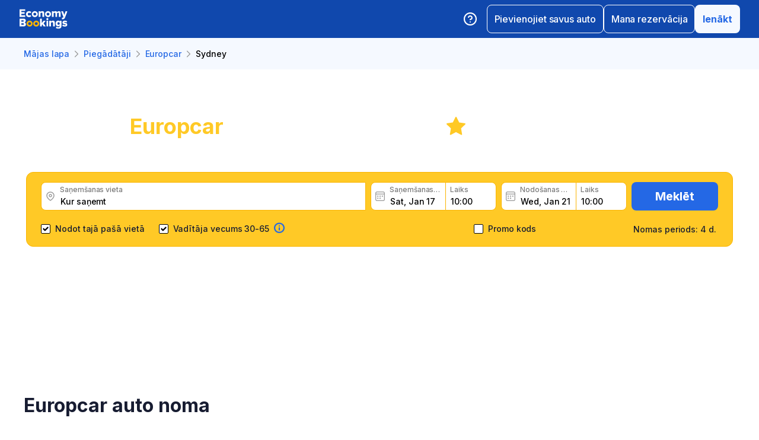

--- FILE ---
content_type: text/html; charset=utf-8
request_url: https://www.economybookings.com/lv/suppliers/europcar/sydney
body_size: 88818
content:
<!DOCTYPE html><html id="Economybookings" lang="lv"><head><meta name="google-site-verification" content="i0yA6ApCQGfkf_Mbk1_3pS3BeQJ04PIVeuSJBOcgB1k" data-next-head=""/><meta data-react-helmet="true" charSet="utf-8" data-next-head=""/><link data-react-helmet="true" rel="shortcut icon" href="https://cdn.economybookings.com/_next/static/media/favicon.4670e15f.ico" data-next-head=""/><meta data-react-helmet="true" content="telephone=no" name="format-detection" data-next-head=""/><meta name="viewport" content="width=device-width, initial-scale=1, maximum-scale=1" data-next-head=""/><meta name="SKYPE_TOOLBAR" content="SKYPE_TOOLBAR_PARSER_COMPATIBLE" data-next-head=""/><meta content="https://cdn.economybookings.com/_next/static/media/favicon.4670e15f.ico" itemProp="image" data-next-head=""/><meta data-react-helmet="true" property="og:site_name" content="Economybookings" data-next-head=""/><meta data-react-helmet="true" property="og:url" content="https://www.economybookings.com" data-next-head=""/><link rel="preload" as="image" imageSrcSet="https://cdn.economybookings.com/_next/static/media/logo.9bef8f41.svg?w=96&amp;q=100 1x, https://cdn.economybookings.com/_next/static/media/logo.9bef8f41.svg?w=256&amp;q=100 2x" data-next-head=""/><title data-next-head="">Europcar auto noma - Sydney | EconomyBookings.com!</title><meta name="description" content="Salīdziniet cenas no Europcar auto nomas piegādātāju Sydney. Mēs piedāvājam viszemākās cenas automašīnu nomai." data-next-head=""/><link rel="canonical" href="https://www.economybookings.com/lv/suppliers/europcar/sydney" data-next-head=""/><link data-react-helmet="true" rel="alternate" href="https://www.economybookings.com/en/suppliers/europcar/sydney" hrefLang="x-default" data-next-head=""/><link data-testid="https://www.economybookings.com/en/suppliers/europcar/sydney" data-react-helmet="true" rel="alternate" href="https://www.economybookings.com/en/suppliers/europcar/sydney" hrefLang="en" data-next-head=""/><link data-testid="https://www.economybookings.com/ru/suppliers/europcar/sydney" data-react-helmet="true" rel="alternate" href="https://www.economybookings.com/ru/suppliers/europcar/sydney" hrefLang="ru" data-next-head=""/><link data-testid="https://www.economybookings.com/pt/suppliers/europcar/sydney" data-react-helmet="true" rel="alternate" href="https://www.economybookings.com/pt/suppliers/europcar/sydney" hrefLang="pt" data-next-head=""/><link data-testid="https://www.economybookings.com/fr/suppliers/europcar/sydney" data-react-helmet="true" rel="alternate" href="https://www.economybookings.com/fr/suppliers/europcar/sydney" hrefLang="fr" data-next-head=""/><link data-testid="https://www.economybookings.com/es/suppliers/europcar/sydney" data-react-helmet="true" rel="alternate" href="https://www.economybookings.com/es/suppliers/europcar/sydney" hrefLang="es" data-next-head=""/><link data-testid="https://www.economybookings.com/it/suppliers/europcar/sydney" data-react-helmet="true" rel="alternate" href="https://www.economybookings.com/it/suppliers/europcar/sydney" hrefLang="it" data-next-head=""/><link data-testid="https://www.economybookings.com/de/suppliers/europcar/sydney" data-react-helmet="true" rel="alternate" href="https://www.economybookings.com/de/suppliers/europcar/sydney" hrefLang="de" data-next-head=""/><link data-testid="https://www.economybookings.com/zh/suppliers/europcar/sydney" data-react-helmet="true" rel="alternate" href="https://www.economybookings.com/zh/suppliers/europcar/sydney" hrefLang="zh" data-next-head=""/><link data-testid="https://www.economybookings.com/pl/suppliers/europcar/sydney" data-react-helmet="true" rel="alternate" href="https://www.economybookings.com/pl/suppliers/europcar/sydney" hrefLang="pl" data-next-head=""/><link data-testid="https://www.economybookings.com/nl/suppliers/europcar/sydney" data-react-helmet="true" rel="alternate" href="https://www.economybookings.com/nl/suppliers/europcar/sydney" hrefLang="nl" data-next-head=""/><link data-testid="https://www.economybookings.com/sv/suppliers/europcar/sydney" data-react-helmet="true" rel="alternate" href="https://www.economybookings.com/sv/suppliers/europcar/sydney" hrefLang="sv" data-next-head=""/><link data-testid="https://www.economybookings.com/lt/suppliers/europcar/sydney" data-react-helmet="true" rel="alternate" href="https://www.economybookings.com/lt/suppliers/europcar/sydney" hrefLang="lt" data-next-head=""/><link data-testid="https://www.economybookings.com/lv/suppliers/europcar/sydney" data-react-helmet="true" rel="alternate" href="https://www.economybookings.com/lv/suppliers/europcar/sydney" hrefLang="lv" data-next-head=""/><link data-testid="https://www.economybookings.com/tr/suppliers/europcar/sydney" data-react-helmet="true" rel="alternate" href="https://www.economybookings.com/tr/suppliers/europcar/sydney" hrefLang="tr" data-next-head=""/><link data-testid="https://www.economybookings.com/ee/suppliers/europcar/sydney" data-react-helmet="true" rel="alternate" href="https://www.economybookings.com/ee/suppliers/europcar/sydney" hrefLang="ee" data-next-head=""/><link data-testid="https://www.economybookings.com/fi/suppliers/europcar/sydney" data-react-helmet="true" rel="alternate" href="https://www.economybookings.com/fi/suppliers/europcar/sydney" hrefLang="fi" data-next-head=""/><link data-testid="https://www.economybookings.com/ko/suppliers/europcar/sydney" data-react-helmet="true" rel="alternate" href="https://www.economybookings.com/ko/suppliers/europcar/sydney" hrefLang="ko" data-next-head=""/><link rel="preload" as="image" imageSrcSet="https://cdn.economybookings.com/_next/static/media/background25052022.2eaa3eba.webp?w=640&amp;q=100 640w, https://cdn.economybookings.com/_next/static/media/background25052022.2eaa3eba.webp?w=750&amp;q=100 750w, https://cdn.economybookings.com/_next/static/media/background25052022.2eaa3eba.webp?w=828&amp;q=100 828w, https://cdn.economybookings.com/_next/static/media/background25052022.2eaa3eba.webp?w=1080&amp;q=100 1080w, https://cdn.economybookings.com/_next/static/media/background25052022.2eaa3eba.webp?w=1200&amp;q=100 1200w, https://cdn.economybookings.com/_next/static/media/background25052022.2eaa3eba.webp?w=1920&amp;q=100 1920w, https://cdn.economybookings.com/_next/static/media/background25052022.2eaa3eba.webp?w=2048&amp;q=100 2048w, https://cdn.economybookings.com/_next/static/media/background25052022.2eaa3eba.webp?w=3840&amp;q=100 3840w" imageSizes="100vw" data-next-head=""/><link rel="preload" as="image" imageSrcSet="https://cdn.economybookings.com/_next/static/media/grey400_location_16x16.937f96e2.webp?w=32&amp;q=100 1x" data-next-head=""/><link rel="preload" as="image" imageSrcSet="https://cdn.economybookings.com/_next/static/media/grey400_calendar_16x16.585dba0b.webp?w=32&amp;q=100 1x" data-next-head=""/><link rel="preload" as="image" imageSrcSet="https://cdn.economybookings.com/_next/static/media/oldBlue700_info_18x18.19f1f23a.webp?w=32&amp;q=100 1x, https://cdn.economybookings.com/_next/static/media/oldBlue700_info_18x18.19f1f23a.webp?w=48&amp;q=100 2x" data-next-head=""/><script nonce="NmIyMzA4ODAtZTk1My00YWM1LTkwYjQtMjVjMDEyN2M4MWVj" crossorigin="anonymous" type="application/ld+json">
                {
                  "@context": "https://schema.org",
                  "@type": "Organization",
                  "url": "https://www.economybookings.com/en/about-us",
                  "logo": "https://cdn-public-images.economybookings.com/eb-logo.webp"
                }
              </script><script nonce="NmIyMzA4ODAtZTk1My00YWM1LTkwYjQtMjVjMDEyN2M4MWVj" crossorigin="anonymous">(function(w,l){w[l] = w[l] || [];w[l].push({'gtm.start':new Date().getTime(),event:'gtm.js'});})(window,'dataLayer');</script><link rel="preload" href="https://cdn.economybookings.com/_next/static/media/e4af272ccee01ff0-s.p.woff2" as="font" type="font/woff2" crossorigin="anonymous" data-next-font="size-adjust"/><link rel="preload" href="https://cdn.economybookings.com/_next/static/css/edfa93e3b6cd1ac9.css" as="style" crossorigin="anonymous"/><link rel="stylesheet" href="https://cdn.economybookings.com/_next/static/css/edfa93e3b6cd1ac9.css" crossorigin="anonymous" data-n-g=""/><link rel="preload" href="https://cdn.economybookings.com/_next/static/css/97242dbe2cc05f48.css" as="style" crossorigin="anonymous"/><link rel="stylesheet" href="https://cdn.economybookings.com/_next/static/css/97242dbe2cc05f48.css" crossorigin="anonymous" data-n-p=""/><link rel="preload" href="https://cdn.economybookings.com/_next/static/css/1bbc580360fde98a.css" as="style" crossorigin="anonymous"/><link rel="stylesheet" href="https://cdn.economybookings.com/_next/static/css/1bbc580360fde98a.css" crossorigin="anonymous" data-n-p=""/><link rel="preload" href="https://cdn.economybookings.com/_next/static/css/48ebf8f588cf9645.css" as="style" crossorigin="anonymous"/><link rel="stylesheet" href="https://cdn.economybookings.com/_next/static/css/48ebf8f588cf9645.css" crossorigin="anonymous" data-n-p=""/><link rel="preload" href="https://cdn.economybookings.com/_next/static/css/ae10a9eb97745e62.css" as="style" crossorigin="anonymous"/><link rel="stylesheet" href="https://cdn.economybookings.com/_next/static/css/ae10a9eb97745e62.css" crossorigin="anonymous" data-n-p=""/><link rel="preload" href="https://cdn.economybookings.com/_next/static/css/86b52042ab840d10.css" as="style" crossorigin="anonymous"/><link rel="stylesheet" href="https://cdn.economybookings.com/_next/static/css/86b52042ab840d10.css" crossorigin="anonymous" data-n-p=""/><link rel="preload" href="https://cdn.economybookings.com/_next/static/css/806feb11ad34ca58.css" as="style" crossorigin="anonymous"/><link rel="stylesheet" href="https://cdn.economybookings.com/_next/static/css/806feb11ad34ca58.css" crossorigin="anonymous" data-n-p=""/><link rel="preload" href="https://cdn.economybookings.com/_next/static/css/31c304bd2b1f4a88.css" as="style" crossorigin="anonymous"/><link rel="stylesheet" href="https://cdn.economybookings.com/_next/static/css/31c304bd2b1f4a88.css" crossorigin="anonymous" data-n-p=""/><noscript data-n-css=""></noscript><script defer="" crossorigin="anonymous" nomodule="" src="https://cdn.economybookings.com/_next/static/chunks/polyfills-42372ed130431b0a.js"></script><script src="https://cdn.economybookings.com/_next/static/chunks/webpack-647ac195d45d4de0.js" defer="" crossorigin="anonymous"></script><script src="https://cdn.economybookings.com/_next/static/chunks/framework-a086f6b785b49891.js" defer="" crossorigin="anonymous"></script><script src="https://cdn.economybookings.com/_next/static/chunks/main-d51ed4df9dddb71d.js" defer="" crossorigin="anonymous"></script><script src="https://cdn.economybookings.com/_next/static/chunks/pages/_app-6e43386e2a80c993.js" defer="" crossorigin="anonymous"></script><script src="https://cdn.economybookings.com/_next/static/chunks/0a459ed4-e92f39a892b444ad.js" defer="" crossorigin="anonymous"></script><script src="https://cdn.economybookings.com/_next/static/chunks/a452bbf8-51e7a2998e828b09.js" defer="" crossorigin="anonymous"></script><script src="https://cdn.economybookings.com/_next/static/chunks/9020-e5acd759ac3e5af5.js" defer="" crossorigin="anonymous"></script><script src="https://cdn.economybookings.com/_next/static/chunks/4320-ec2b64e7b55ab73e.js" defer="" crossorigin="anonymous"></script><script src="https://cdn.economybookings.com/_next/static/chunks/6191-45f3f4b6aa18d172.js" defer="" crossorigin="anonymous"></script><script src="https://cdn.economybookings.com/_next/static/chunks/6935-486162f2be00b036.js" defer="" crossorigin="anonymous"></script><script src="https://cdn.economybookings.com/_next/static/chunks/619-c4b5d86b11ae82a8.js" defer="" crossorigin="anonymous"></script><script src="https://cdn.economybookings.com/_next/static/chunks/9766-dc64709604cc0fe2.js" defer="" crossorigin="anonymous"></script><script src="https://cdn.economybookings.com/_next/static/chunks/6947-82422f1b06a35a51.js" defer="" crossorigin="anonymous"></script><script src="https://cdn.economybookings.com/_next/static/chunks/1532-2c665de5affa46e9.js" defer="" crossorigin="anonymous"></script><script src="https://cdn.economybookings.com/_next/static/chunks/1581-a9fd86cfecaf0b6e.js" defer="" crossorigin="anonymous"></script><script src="https://cdn.economybookings.com/_next/static/chunks/7795-6c3352a0065bc6aa.js" defer="" crossorigin="anonymous"></script><script src="https://cdn.economybookings.com/_next/static/chunks/4601-6cc190eff524e4b0.js" defer="" crossorigin="anonymous"></script><script src="https://cdn.economybookings.com/_next/static/chunks/2282-ba260242fb84607c.js" defer="" crossorigin="anonymous"></script><script src="https://cdn.economybookings.com/_next/static/chunks/2572-944ca749767dd50d.js" defer="" crossorigin="anonymous"></script><script src="https://cdn.economybookings.com/_next/static/chunks/5448-c34a1ecc89631975.js" defer="" crossorigin="anonymous"></script><script src="https://cdn.economybookings.com/_next/static/chunks/4606-26d7ed10326feab8.js" defer="" crossorigin="anonymous"></script><script src="https://cdn.economybookings.com/_next/static/chunks/3449-ef680415bdba1621.js" defer="" crossorigin="anonymous"></script><script src="https://cdn.economybookings.com/_next/static/chunks/9837-3442931fbc8bcbcb.js" defer="" crossorigin="anonymous"></script><script src="https://cdn.economybookings.com/_next/static/chunks/6495-d95a346e315011ac.js" defer="" crossorigin="anonymous"></script><script src="https://cdn.economybookings.com/_next/static/chunks/2938-d52136485e1aefe4.js" defer="" crossorigin="anonymous"></script><script src="https://cdn.economybookings.com/_next/static/chunks/16-b6f0d82a5f76de8e.js" defer="" crossorigin="anonymous"></script><script src="https://cdn.economybookings.com/_next/static/chunks/pages/%5Bdevice%5D/suppliers/%5Bname%5D/%5Blocation%5D-06b6a822d47dfa4c.js" defer="" crossorigin="anonymous"></script><script src="https://cdn.economybookings.com/_next/static/frJxl3w3ywYfGhNplyvSy/_buildManifest.js" defer="" crossorigin="anonymous"></script><script src="https://cdn.economybookings.com/_next/static/frJxl3w3ywYfGhNplyvSy/_ssgManifest.js" defer="" crossorigin="anonymous"></script></head><body><noscript><iframe src="https://www.googletagmanager.com/ns.html?id=GTM-S88T" height="0" width="0" style="display:none;visibility:hidden" title="gtm"></iframe></noscript><div id="__next"><div class="__className_ae4e4b __variable_ae4e4b"><div class="designSystem_design-system__gzs1y"><header id="header-id" class="Header_main-header__FGMdB main-header" data-testid="header"><div class="Header_main-header-body__xdzmg"><div class="Header_main-header-logos__f8PUJ main-header-logos"><a class="design-system-typography designSystem_design-system-typography-name-Body1__MjZG9 designSystem_design-system-typography-color-oldBlue700___w0EL link_design-system-link__0UB8U link_design-system-link-hover-primary__XpvkK Logo_header-logo__0mwEa" href="/"><img alt="" width="83" height="34" decoding="async" data-nimg="1" style="color:transparent;border-radius:0" srcSet="https://cdn.economybookings.com/_next/static/media/logo.9bef8f41.svg?w=96&amp;q=100 1x, https://cdn.economybookings.com/_next/static/media/logo.9bef8f41.svg?w=256&amp;q=100 2x" src="https://cdn.economybookings.com/_next/static/media/logo.9bef8f41.svg?w=256&amp;q=100"/></a></div><div class="Header_search-button__DMNGt"></div><div class="Header_main-header-actions__NzDG4"><div class="Header_main-header-settings-buttons__viJM9"><button class="HeaderButton_main-header-button__N4fmS"><span class="HeaderButton_main-header-button-inner__oQcgD"><svg viewBox="0 0 20 20" class="Icons_design-system-svg__49uVV Icons_design-system-svg-size-large__kWcRb" style="fill:none"><path d="M10.0003 18.3337C14.6027 18.3337 18.3337 14.6027 18.3337 10.0003C18.3337 5.39795 14.6027 1.66699 10.0003 1.66699C5.39795 1.66699 1.66699 5.39795 1.66699 10.0003C1.66699 14.6027 5.39795 18.3337 10.0003 18.3337Z" stroke="#ffffff" stroke-width="1.75" stroke-linecap="round" stroke-linejoin="round"></path><path d="M7.5752 7.50047C7.77112 6.94353 8.15782 6.4739 8.66682 6.17475C9.17583 5.87561 9.77427 5.76626 10.3562 5.86607C10.9381 5.96588 11.4659 6.26841 11.8461 6.72008C12.2263 7.17175 12.4344 7.74341 12.4335 8.33381C12.4335 10.0005 9.93353 10.8338 9.93353 10.8338" stroke="#ffffff" stroke-width="1.75" stroke-linecap="round" stroke-linejoin="round"></path><path d="M10 14.167H10.0083" stroke="#ffffff" stroke-width="1.75" stroke-linecap="round" stroke-linejoin="round"></path></svg></span></button></div><div class="Header_buttons-wrapper__8Y2n6"><div><button class="Button_design-system-button__jgiNw Button_design-system-button-size-large__kwq5v Button_design-system-button-size-mobile-medium__GZMF4 Button_design-system-button-variant-outline__D7zQx Button_design-system-button-align-center__MA8fZ designSystem_design-system-typography-name-Button1__ZiRu2 Button_design-system-button-border-radius-medium__qf8R0" type="button"><span class="Button_design-system-button-label__uXSXC" data-testid="button-label">Pievienojiet savus auto</span></button></div><button class="Button_design-system-button__jgiNw Button_design-system-button-size-large__kwq5v Button_design-system-button-variant-outline__D7zQx Button_design-system-button-align-center__MA8fZ designSystem_design-system-typography-name-Button1__ZiRu2 Button_design-system-button-border-radius-medium__qf8R0" type="button"><span class="Button_design-system-button-label__uXSXC" data-testid="button-label">Mana rezervācija</span></button><button class="Button_design-system-button__jgiNw Button_design-system-button-size-large__kwq5v Button_design-system-button-variant-secondary__JtiZF Button_design-system-button-align-center__MA8fZ designSystem_design-system-typography-name-body1WBold__P8fUu Button_design-system-button-border-radius-medium__qf8R0" type="button" data-testid="header-user-button"><span class="Button_design-system-button-label__uXSXC" data-testid="button-label">Ienākt</span></button></div></div></div></header><div class="Header_ds-suppliers-header__WFLmO"><div class="DSBreadcrumbs_breadcrumbs-container__gHFDN breadcrumbs-container"><div class="design-system-wrapper Wrapper_design-system-wrapper__g9khm DSBreadcrumbs_breadcrumbs-container-wrapper__0o1xz"><ol class="design-system-typography designSystem_design-system-typography-name-Body1__MjZG9 designSystem_design-system-typography-color-color-text-icons-buttons__5EADn breadcrumbs_design-system-breadcrumbs__NZy7n" itemscope="" itemType="https://schema.org/BreadcrumbList"><li itemProp="itemListElement" itemscope="" itemType="https://schema.org/ListItem" data-testid="breadcrumb"><a class="design-system-typography designSystem_design-system-typography-name-Button2__9BEWF designSystem_design-system-typography-color-oldBlue700___w0EL link_design-system-link__0UB8U link_design-system-link-hover-primary__XpvkK" data-testid="breadcrumb-link" itemProp="item" href="/lv"><span itemProp="name" data-testid="breadcrumb-name">Mājas lapa</span></a><svg viewBox="0 0 16 16" class="Icons_design-system-svg__49uVV breadcrumbs_design-system-breadcrumbs-svg-arrow__DGRwX Icons_design-system-svg-size-small__ilO0i" style="fill:none"><path d="M5.6665 3.33335L10.3332 8.00002L5.6665 12.6667" stroke="#9D9D9D" stroke-width="1.5" stroke-linecap="round" stroke-linejoin="round"></path></svg><meta itemProp="position" content="1"/></li><li itemProp="itemListElement" itemscope="" itemType="https://schema.org/ListItem" data-testid="breadcrumb"><a class="design-system-typography designSystem_design-system-typography-name-Button2__9BEWF designSystem_design-system-typography-color-oldBlue700___w0EL link_design-system-link__0UB8U link_design-system-link-hover-primary__XpvkK" data-testid="breadcrumb-link" itemProp="item" href="/lv/suppliers"><span itemProp="name" data-testid="breadcrumb-name">Piegādātāji</span></a><svg viewBox="0 0 16 16" class="Icons_design-system-svg__49uVV breadcrumbs_design-system-breadcrumbs-svg-arrow__DGRwX Icons_design-system-svg-size-small__ilO0i" style="fill:none"><path d="M5.6665 3.33335L10.3332 8.00002L5.6665 12.6667" stroke="#9D9D9D" stroke-width="1.5" stroke-linecap="round" stroke-linejoin="round"></path></svg><meta itemProp="position" content="2"/></li><li itemProp="itemListElement" itemscope="" itemType="https://schema.org/ListItem" data-testid="breadcrumb"><a class="design-system-typography designSystem_design-system-typography-name-Button2__9BEWF designSystem_design-system-typography-color-oldBlue700___w0EL link_design-system-link__0UB8U link_design-system-link-hover-primary__XpvkK" data-testid="breadcrumb-link" itemProp="item" href="/lv/suppliers/europcar"><span itemProp="name" data-testid="breadcrumb-name">Europcar</span></a><svg viewBox="0 0 16 16" class="Icons_design-system-svg__49uVV breadcrumbs_design-system-breadcrumbs-svg-arrow__DGRwX Icons_design-system-svg-size-small__ilO0i" style="fill:none"><path d="M5.6665 3.33335L10.3332 8.00002L5.6665 12.6667" stroke="#9D9D9D" stroke-width="1.5" stroke-linecap="round" stroke-linejoin="round"></path></svg><meta itemProp="position" content="3"/></li><li class="design-system-typography designSystem_design-system-typography-name-Button2__9BEWF designSystem_design-system-typography-color-blackMaster__R0lUL" itemProp="itemListElement" itemscope="" itemType="https://schema.org/ListItem"><span itemProp="name" data-testid="current-breadcrumb-label">Sydney</span><meta itemProp="position" content="4"/></li></ol></div></div><div class="SearchBlock_ds-supplier-location-search__vmJFl"><div class="DSSearchBlock_ds-search-block__gmtAg" data-testid="search-block"><div class="DSSearchBlock_ds-search-block-background-img___lPjh"><div class="LazyImage_lazy-image-next__Qa9jC" style="width:100%;height:100%" data-testid="undefined-wrap"><img alt="" decoding="async" data-nimg="fill" style="position:absolute;height:100%;width:100%;left:0;top:0;right:0;bottom:0;object-fit:cover;object-position:bottom;color:transparent;border-radius:0" sizes="100vw" srcSet="https://cdn.economybookings.com/_next/static/media/background25052022.2eaa3eba.webp?w=640&amp;q=100 640w, https://cdn.economybookings.com/_next/static/media/background25052022.2eaa3eba.webp?w=750&amp;q=100 750w, https://cdn.economybookings.com/_next/static/media/background25052022.2eaa3eba.webp?w=828&amp;q=100 828w, https://cdn.economybookings.com/_next/static/media/background25052022.2eaa3eba.webp?w=1080&amp;q=100 1080w, https://cdn.economybookings.com/_next/static/media/background25052022.2eaa3eba.webp?w=1200&amp;q=100 1200w, https://cdn.economybookings.com/_next/static/media/background25052022.2eaa3eba.webp?w=1920&amp;q=100 1920w, https://cdn.economybookings.com/_next/static/media/background25052022.2eaa3eba.webp?w=2048&amp;q=100 2048w, https://cdn.economybookings.com/_next/static/media/background25052022.2eaa3eba.webp?w=3840&amp;q=100 3840w" src="https://cdn.economybookings.com/_next/static/media/background25052022.2eaa3eba.webp?w=3840&amp;q=100"/></div></div><div class="design-system-wrapper Wrapper_design-system-wrapper__g9khm DSSearchBlock_ds-search-block-wrapper__NNy50"><div><div class="SearchBlock_ds-supplier-location-search-header__M2HOi"><h1 class="design-system-typography designSystem_design-system-typography-name-H1__6mSzH designSystem_design-system-typography-color-whiteMaster__LS3aC designSystem_design-system-typography-color-highlight-yellow400Master__m4gVG SearchBlock_ds-supplier-location-search-title__TwoJ7 designSystem_design-system-typography-name-tablet-H3__rxlzA designSystem_design-system-typography-name-mobile-H4__IbaA7"><mark>Europcar</mark> auto noma: Sydney</h1><div class="SearchBlock_ds-supplier-location-search-rating__H79dt"><div class="SearchBlock_ds-supplier-location-search-star__Lbwj1"></div><span class="design-system-typography designSystem_design-system-typography-name-H1__6mSzH designSystem_design-system-typography-color-whiteMaster__LS3aC designSystem_design-system-typography-name-tablet-H3__rxlzA designSystem_design-system-typography-name-mobile-H6__x8tqB">7.0</span><span class="design-system-typography designSystem_design-system-typography-name-H4__9TCJI designSystem_design-system-typography-color-whiteMaster__LS3aC SearchBlock_ds-supplier-location-search-reviews__nnsjK designSystem_design-system-typography-name-tablet-H5__VbMV0 designSystem_design-system-typography-name-mobile-Body2__ZDfyD">/ <!-- -->100 atsauksmes</span></div></div><p class="design-system-typography designSystem_design-system-typography-name-Body1__MjZG9 designSystem_design-system-typography-color-whiteMaster__LS3aC SearchBlock_ds-supplier-location-search-description__f8zTG">Saņemiet lieliskus Europcar auto nomas piedāvājumus, izlasiet klientu atsauksmes un rezervējiet ērti un ātri</p></div><div class="DSSearchBlock_ds-search-block-wrapper-search-form__MTSFn"><form class="design-system-form SearchForm_search-form__YGxQG"><div class="SearchForm_search-form-row__gQRzF"><div class="SearchForm_search-form-locations__hC67X"><div class="SearchForm_search-form-row-column-large__HXmsk"><div class="FormItem_design-system-form-item__oq1ZO"><div class="autocomplete_design-system-autocomplete__CU7ZM" data-testid="search-form-pickup-autocomplete"><div class="Input_design-system-input__HGaAl Input_design-system-input-size-large__6UtQ9 Input_design-system-input-with-icon__hF_WZ Input_design-system-input-with-icon-left__EvKeX Input_design-system-input-with-icon-right-click__CbyC7 Input_design-system-input-innerText___HCoz Input_design-system-input-border-yellow__xl1C6 Input_design-system-input-icon-space-small__pWWnW Input_design-system-input-placeholder-color-secondary___g2hN Input_design-system-input-caret-color-primary__iaP3R" data-testid="autocomplete-input-wrapper"><div class="Input_design-system-input-inner__7MJkY Input_design-system-input-clicked__8_9ZO"><div class="Input_design-system-input-svg-left__42n6T"><img alt="" width="16" height="16" decoding="async" data-nimg="1" style="color:transparent;min-width:16px;min-height:16px;border-radius:0" srcSet="https://cdn.economybookings.com/_next/static/media/grey400_location_16x16.937f96e2.webp?w=32&amp;q=100 1x" src="https://cdn.economybookings.com/_next/static/media/grey400_location_16x16.937f96e2.webp?w=32&amp;q=100"/></div><input type="text" data-testid="autocomplete-input" placeholder="Kur saņemt" class="designSystem_design-system-typography-name-Button2__9BEWF designSystem_design-system-typography-color-blackMaster__R0lUL" style="border-radius:8px 0px 0px 8px" spellcheck="false" value=""/><div class="design-system-typography designSystem_design-system-typography-name-Subtitle7__yneTk designSystem_design-system-typography-color-grey500__T8Mk2 Input_design-system-input-innerText-label__UFR2h" data-testid="input-inner-label">Saņemšanas vieta</div></div></div></div></div></div></div><div class="SearchForm_search-form-row-column-large2__4KNpW SearchForm_search-form-dates__ooojJ"><div class="FormItem_design-system-form-item__oq1ZO"><div class="DatePicker_design-system-datepicker__RFWFI"><div class="DatePicker_design-system-datepicker-block__wHxOP"><div class="DatePicker_design-system-datepicker-block-input-wrapper__13eQR"><div class="DatePicker_design-system-datepicker-block-input-date__Z16yG"><div class="Input_design-system-input__HGaAl Input_design-system-input-size-large__6UtQ9 Input_design-system-input-with-icon__hF_WZ Input_design-system-input-with-icon-left__EvKeX Input_design-system-input-innerText___HCoz Input_design-system-input-border-yellow__xl1C6 Input_design-system-input-icon-space-small__pWWnW Input_design-system-input-placeholder-color-primary___dDDb Input_design-system-input-caret-color-primary__iaP3R Input_with-value__wFIm5" data-testid="datepicker-pickup-input-wrapper"><div class="Input_design-system-input-inner__7MJkY Input_design-system-input-clicked__8_9ZO"><div class="Input_design-system-input-svg-left__42n6T"><img alt="" width="16" height="16" decoding="async" data-nimg="1" style="color:transparent;min-width:16px;min-height:16px;border-radius:0" srcSet="https://cdn.economybookings.com/_next/static/media/grey400_calendar_16x16.585dba0b.webp?w=32&amp;q=100 1x" src="https://cdn.economybookings.com/_next/static/media/grey400_calendar_16x16.585dba0b.webp?w=32&amp;q=100"/></div><input type="text" data-testid="datepicker-pickup-input" class="designSystem_design-system-typography-name-Button2__9BEWF designSystem_design-system-typography-color-blackMaster__R0lUL Input_design-system-input-right-offset-extra-small__Zms0t" readonly="" style="border-radius:8px 0 0 8px" spellcheck="false" value="Sat, Jan 17"/><div class="design-system-typography designSystem_design-system-typography-name-Subtitle7__yneTk designSystem_design-system-typography-color-grey500__T8Mk2 Input_design-system-input-innerText-label__UFR2h" data-testid="input-inner-label">Saņemšanas datums</div></div></div></div><div class="Time_design-system-datepicker-time__zV9C8 Time_design-system-datepicker-time-size-small__mGsqm Time_design-system-datepicker-time-size-tablet-medium___8vx_ Time_design-system-datepicker-time-size-mobile-large__S653r" data-testid="datepicker-from-time"><div class="Input_design-system-input__HGaAl Input_design-system-input-size-large__6UtQ9 Input_design-system-input-innerText___HCoz Input_design-system-input-border-yellow__xl1C6 Input_design-system-input-icon-space-medium__Lyluy Input_design-system-input-placeholder-color-primary___dDDb Input_design-system-input-caret-color-primary__iaP3R Input_with-value__wFIm5" data-testid="datepicker-time-input-wrapper"><div class="Input_design-system-input-inner__7MJkY Input_design-system-input-clicked__8_9ZO"><input type="text" data-testid="datepicker-time-input" class="designSystem_design-system-typography-name-Button2__9BEWF designSystem_design-system-typography-color-blackMaster__R0lUL Input_design-system-input-left-offset-small__rYmVK Input_design-system-input-right-offset-small__OSVtD" readonly="" style="border-radius:0 8px 8px 0" spellcheck="false" value="10:00"/><div class="design-system-typography designSystem_design-system-typography-name-Subtitle7__yneTk designSystem_design-system-typography-color-grey500__T8Mk2 Input_design-system-input-innerText-label__UFR2h Input_no-left-icon___ZT12" data-testid="input-inner-label">Laiks</div></div></div><div class="Time_design-system-datepicker-time-dropdown__165_g" data-testid="datepicker-time-dropdown"><ul class="Time_design-system-datepicker-time-dropdown-list__FMNVv"></ul></div></div></div><div class="DatePicker_design-system-datepicker-block-input-wrapper__13eQR DatePicker_design-system-datepicker-to__xSdxx"><div class="DatePicker_design-system-datepicker-block-input-date__Z16yG"><div class="Input_design-system-input__HGaAl Input_design-system-input-size-large__6UtQ9 Input_design-system-input-with-icon__hF_WZ Input_design-system-input-with-icon-left__EvKeX Input_design-system-input-innerText___HCoz Input_design-system-input-border-yellow__xl1C6 Input_design-system-input-icon-space-small__pWWnW Input_design-system-input-placeholder-color-primary___dDDb Input_design-system-input-caret-color-primary__iaP3R Input_with-value__wFIm5" data-testid="datepicker-dropoff-input-wrapper"><div class="Input_design-system-input-inner__7MJkY Input_design-system-input-clicked__8_9ZO"><div class="Input_design-system-input-svg-left__42n6T"><img alt="" width="16" height="16" decoding="async" data-nimg="1" style="color:transparent;min-width:16px;min-height:16px;border-radius:0" srcSet="https://cdn.economybookings.com/_next/static/media/grey400_calendar_16x16.585dba0b.webp?w=32&amp;q=100 1x" src="https://cdn.economybookings.com/_next/static/media/grey400_calendar_16x16.585dba0b.webp?w=32&amp;q=100"/></div><input type="text" data-testid="datepicker-dropoff-input" class="designSystem_design-system-typography-name-Button2__9BEWF designSystem_design-system-typography-color-blackMaster__R0lUL Input_design-system-input-right-offset-extra-small__Zms0t" readonly="" style="border-radius:8px 0 0 8px" spellcheck="false" value="Wed, Jan 21"/><div class="design-system-typography designSystem_design-system-typography-name-Subtitle7__yneTk designSystem_design-system-typography-color-grey500__T8Mk2 Input_design-system-input-innerText-label__UFR2h" data-testid="input-inner-label">Nodošanas datums</div></div></div></div><div class="Time_design-system-datepicker-time__zV9C8 Time_design-system-datepicker-time-size-small__mGsqm Time_design-system-datepicker-time-size-tablet-medium___8vx_ Time_design-system-datepicker-time-size-mobile-large__S653r" data-testid="datepicker-to-time"><div class="Input_design-system-input__HGaAl Input_design-system-input-size-large__6UtQ9 Input_design-system-input-innerText___HCoz Input_design-system-input-border-yellow__xl1C6 Input_design-system-input-icon-space-medium__Lyluy Input_design-system-input-placeholder-color-primary___dDDb Input_design-system-input-caret-color-primary__iaP3R Input_with-value__wFIm5" data-testid="datepicker-time-input-wrapper"><div class="Input_design-system-input-inner__7MJkY Input_design-system-input-clicked__8_9ZO"><input type="text" data-testid="datepicker-time-input" class="designSystem_design-system-typography-name-Button2__9BEWF designSystem_design-system-typography-color-blackMaster__R0lUL Input_design-system-input-left-offset-small__rYmVK Input_design-system-input-right-offset-small__OSVtD" readonly="" style="border-radius:0 8px 8px 0" spellcheck="false" value="10:00"/><div class="design-system-typography designSystem_design-system-typography-name-Subtitle7__yneTk designSystem_design-system-typography-color-grey500__T8Mk2 Input_design-system-input-innerText-label__UFR2h Input_no-left-icon___ZT12" data-testid="input-inner-label">Laiks</div></div></div><div class="Time_design-system-datepicker-time-dropdown__165_g" data-testid="datepicker-time-dropdown"><ul class="Time_design-system-datepicker-time-dropdown-list__FMNVv"></ul></div></div></div></div></div></div></div><div class="SearchForm_search-form-row-column__O3oV9"><button class="Button_design-system-button__jgiNw Button_design-system-button-size-large__kwq5v Button_design-system-button-variant-primary__J30Jw Button_design-system-button-align-center__MA8fZ designSystem_design-system-typography-name-H5__xNLSf Button_design-system-button-border-radius-medium__qf8R0" type="submit" data-testid="search-form-show-btn"><span class="Button_design-system-button-label__uXSXC" data-testid="button-label">Meklēt</span></button><div class="SearchForm_search-form-rental-period__0VZdV"><span class="design-system-typography designSystem_design-system-typography-name-Button2__9BEWF designSystem_design-system-typography-color-color-text-icons-buttons__5EADn">Nomas periods: 4 d.</span></div></div></div><div class="SearchForm_search-form-row__gQRzF"><div class="SearchForm_search-form-location-and-age__mIEC9"><div class="SearchForm_search-form-same-location__mEga9"><div class="Checkbox_design-system-checkbox___aicG Checkbox_design-system-checkbox-checked__WNzht Checkbox_design-system-checkbox-size-default__LoKfA" data-testid="search-form-dropoff-checkbox"><input type="checkbox" class="Checkbox_design-system-checkbox-hidden__TN5QO" data-testid="search-form-dropoff-checkbox-checkbox" checked=""/><div class="Checkbox_design-system-checkbox-box__zTVKZ"><svg viewBox="0 0 24 24" fill="none" stroke="#000000" stroke-width="4" stroke-linecap="round" stroke-linejoin="round" class="Checkbox_design-system-checkbox-icon__4uBVz" data-testid="checkbox-icon-svg"><polyline points="6 12 10 16 18 8"></polyline></svg></div><span class="design-system-typography designSystem_design-system-typography-name-Button2__9BEWF designSystem_design-system-typography-color-color-text-icons-buttons__5EADn Label_design-system-label__WB4kd Label_left__xVL8g designSystem_design-system-typography-name-tablet-Button2__TTexX" data-testid="checkbox-label"><div class="Label_design-system-label-content__7hy_n" data-testid="label-content">Nodot tajā pašā vietā</div></span></div></div><div class="CorAge_search-form-cor-age__9mgCg"><div class="CorAge_search-form-row-column-age__cu2u3"><div class="CorAge_search-form-age-wrapper__7z0yA"><div class="AgeBlock_search-form-age__lkg5F"><div class="Checkbox_design-system-checkbox___aicG Checkbox_design-system-checkbox-checked__WNzht Checkbox_design-system-checkbox-size-default__LoKfA" data-testid="search-form-age-checkbox"><input type="checkbox" class="Checkbox_design-system-checkbox-hidden__TN5QO" data-testid="search-form-age-checkbox-checkbox" checked=""/><div class="Checkbox_design-system-checkbox-box__zTVKZ"><svg viewBox="0 0 24 24" fill="none" stroke="#000000" stroke-width="4" stroke-linecap="round" stroke-linejoin="round" class="Checkbox_design-system-checkbox-icon__4uBVz" data-testid="checkbox-icon-svg"><polyline points="6 12 10 16 18 8"></polyline></svg></div><span class="design-system-typography designSystem_design-system-typography-name-Button2__9BEWF designSystem_design-system-typography-color-color-text-icons-buttons__5EADn Label_design-system-label__WB4kd Label_left__xVL8g designSystem_design-system-typography-name-tablet-Button2__TTexX" data-testid="checkbox-label"><div class="Label_design-system-label-content__7hy_n" data-testid="label-content">Vadītāja vecums 30-65</div></span></div></div><div class="CorAge_search-form-age-info-icon__SNXfx"><div class="Tooltip_design-system-tooltip__rroze Tooltip_start__S7xA5 Tooltip_vertical-sub__mPCg9"><img alt="" width="18" height="18" decoding="async" data-nimg="1" style="color:transparent;border-radius:0" srcSet="https://cdn.economybookings.com/_next/static/media/oldBlue700_info_18x18.19f1f23a.webp?w=32&amp;q=100 1x, https://cdn.economybookings.com/_next/static/media/oldBlue700_info_18x18.19f1f23a.webp?w=48&amp;q=100 2x" src="https://cdn.economybookings.com/_next/static/media/oldBlue700_info_18x18.19f1f23a.webp?w=48&amp;q=100"/></div></div></div></div></div></div><div><div class="PromoBlock_search-form-row-column-promo__qvukZ"><div class="Checkbox_design-system-checkbox___aicG Checkbox_design-system-checkbox-size-default__LoKfA" data-testid="search-form-promo-checkbox"><input type="checkbox" class="Checkbox_design-system-checkbox-hidden__TN5QO" data-testid="search-form-promo-checkbox-checkbox"/><div class="Checkbox_design-system-checkbox-box__zTVKZ"><svg viewBox="0 0 24 24" fill="none" stroke="#000000" stroke-width="4" stroke-linecap="round" stroke-linejoin="round" class="Checkbox_design-system-checkbox-icon__4uBVz" data-testid="checkbox-icon-svg"><polyline points="6 12 10 16 18 8"></polyline></svg></div><span class="design-system-typography designSystem_design-system-typography-name-Button2__9BEWF designSystem_design-system-typography-color-color-text-icons-buttons__5EADn Label_design-system-label__WB4kd Label_left__xVL8g designSystem_design-system-typography-name-tablet-Button2__TTexX" data-testid="checkbox-label"><div class="Label_design-system-label-content__7hy_n" data-testid="label-content">Promo kods</div></span></div></div></div></div></form></div><ul class="SearchBlock_ds-supplier-header-content-overview__Je_fB"><li class="SearchBlock_ds-supplier-header-content-overview-item__wVaS6"><svg viewBox="0 0 16 16" class="Icons_design-system-svg__49uVV Icons_design-system-svg-size-small__ilO0i" style="fill:none;width:16;height:16"><path d="M13.3332 4L5.99984 11.3333L2.6665 8" stroke="#ffffff" stroke-width="2" stroke-linecap="round" stroke-linejoin="round"></path></svg><span class="design-system-typography designSystem_design-system-typography-name-Subtitle2__OVSO8 designSystem_design-system-typography-color-whiteMaster__LS3aC SearchBlock_ds-supplier-header-content-overview-text__W_qVf designSystem_design-system-typography-name-mobile-Subtitle3__sj2Sr">Ātrā apstiprināšana</span></li><li class="SearchBlock_ds-supplier-header-content-overview-item__wVaS6"><svg viewBox="0 0 16 16" class="Icons_design-system-svg__49uVV Icons_design-system-svg-size-small__ilO0i" style="fill:none;width:16;height:16"><path d="M13.3332 4L5.99984 11.3333L2.6665 8" stroke="#ffffff" stroke-width="2" stroke-linecap="round" stroke-linejoin="round"></path></svg><span class="design-system-typography designSystem_design-system-typography-name-Subtitle2__OVSO8 designSystem_design-system-typography-color-whiteMaster__LS3aC SearchBlock_ds-supplier-header-content-overview-text__W_qVf designSystem_design-system-typography-name-mobile-Subtitle3__sj2Sr">Plaša auto klašu izvēle</span></li><li class="SearchBlock_ds-supplier-header-content-overview-item__wVaS6"><svg viewBox="0 0 16 16" class="Icons_design-system-svg__49uVV Icons_design-system-svg-size-small__ilO0i" style="fill:none;width:16;height:16"><path d="M13.3332 4L5.99984 11.3333L2.6665 8" stroke="#ffffff" stroke-width="2" stroke-linecap="round" stroke-linejoin="round"></path></svg><span class="design-system-typography designSystem_design-system-typography-name-Subtitle2__OVSO8 designSystem_design-system-typography-color-whiteMaster__LS3aC SearchBlock_ds-supplier-header-content-overview-text__W_qVf designSystem_design-system-typography-name-mobile-Subtitle3__sj2Sr">Augsta klientu uzticība</span></li><li class="SearchBlock_ds-supplier-header-content-overview-item__wVaS6"><svg viewBox="0 0 16 16" class="Icons_design-system-svg__49uVV Icons_design-system-svg-size-small__ilO0i" style="fill:none;width:16;height:16"><path d="M13.3332 4L5.99984 11.3333L2.6665 8" stroke="#ffffff" stroke-width="2" stroke-linecap="round" stroke-linejoin="round"></path></svg><span class="design-system-typography designSystem_design-system-typography-name-Subtitle2__OVSO8 designSystem_design-system-typography-color-whiteMaster__LS3aC SearchBlock_ds-supplier-header-content-overview-text__W_qVf designSystem_design-system-typography-name-mobile-Subtitle3__sj2Sr">Draudzīgs personāls</span></li></ul></div></div></div></div><div class="SupplierLocation_ds-supplier-location-discount-mobile__3cWjb"><div class="design-system-wrapper Wrapper_design-system-wrapper__g9khm"><div class="Discount_ds-discount__kSrwt"><div class="Discount_ds-discount-info-wrapper__vYIUZ"><div class="Discount_ds-discount-info__tgehn"><div class="Discount_ds-discount-info-badge__D_nTv"><span class="design-system-typography designSystem_design-system-typography-name-Subtitle5__Qy9fR designSystem_design-system-typography-color-oldBlue700___w0EL designSystem_design-system-typography-name-mobile-Subtitle6__J0Nii">Atlaide</span><span class="design-system-typography designSystem_design-system-typography-name-H4__9TCJI designSystem_design-system-typography-color-red600Master__Ymgdn">5%</span><div></div></div><div class="Discount_ds-discount-info-content__05Smn"><div class="design-system-typography designSystem_design-system-typography-name-H3__dDqhr designSystem_design-system-typography-color-whiteMaster__LS3aC designSystem_design-system-typography-color-highlight-yellow400Master__m4gVG Discount_ds-discount-info-title__vK7Wv designSystem_design-system-typography-name-tablet-H4__KEHiI designSystem_design-system-typography-name-mobile-H5___pyaE">Reģistrējieties un pierakstieties mūsu informatīvo ziņojumu saņemšanai, <mark>lai saņemtu 5% atlaidi</mark></div><p class="design-system-typography designSystem_design-system-typography-name-Subtitle4__z8w7j designSystem_design-system-typography-color-whiteMaster__LS3aC Discount_ds-discount-info-description__YbeVh">Atlaide ir spēkā 30 dienas sākot ar reģistrācijas datumu.</p><div class="Discount_ds-discount-info-btn__M9hHL"><button class="Button_design-system-button__jgiNw Button_design-system-button-size-large__kwq5v Button_design-system-button-variant-tertiary__cOd_V Button_design-system-button-align-center__MA8fZ designSystem_design-system-typography-name-H5__xNLSf designSystem_design-system-typography-name-mobile-Button1__MS7Vr Button_design-system-button-border-radius-medium__qf8R0" type="button"><span class="Button_design-system-button-label__uXSXC" data-testid="button-label">Reģistrējieties tagad</span></button></div></div></div><div class="Discount_ds-discount-info-circle__ngUgb"></div></div><div class="Discount_ds-discount-car__BuiQa"><img alt="" loading="lazy" width="952" height="304" decoding="async" data-nimg="1" style="color:transparent;border-radius:0" srcSet="https://cdn.economybookings.com/_next/static/media/bannerCar.5be54efd.png?w=1080&amp;q=100 1x, https://cdn.economybookings.com/_next/static/media/bannerCar.5be54efd.png?w=1920&amp;q=100 2x" src="https://cdn.economybookings.com/_next/static/media/bannerCar.5be54efd.png?w=1920&amp;q=100"/></div><div class="Discount_ds-discount-btn__sax6C"><button class="Button_design-system-button__jgiNw Button_design-system-button-size-large__kwq5v Button_design-system-button-variant-tertiary__cOd_V Button_design-system-button-align-center__MA8fZ designSystem_design-system-typography-name-H5__xNLSf Button_design-system-button-border-radius-medium__qf8R0" type="button"><span class="Button_design-system-button-label__uXSXC" data-testid="button-label">Reģistrējieties tagad</span></button></div></div></div></div><div class="design-system-wrapper Wrapper_design-system-wrapper__g9khm"><div class="SupplierInfo_ds-supplier-info__c2joW" data-testid="supplier-info"><h2 class="design-system-typography designSystem_design-system-typography-name-H2___Jhsj designSystem_design-system-typography-color-color-text-icons-buttons__5EADn SupplierInfo_ds-supplier-info-title__JaTEg designSystem_design-system-typography-name-tablet-H4__KEHiI designSystem_design-system-typography-name-mobile-H5___pyaE" data-testid="supplier-info-title">Europcar auto noma</h2><div class="SupplierInfo_ds-supplier-info-block__V2AAx"><div class="SupplierInfo_ds-supplier-info-content__6fDO9"><h3 class="design-system-typography designSystem_design-system-typography-name-H5__xNLSf designSystem_design-system-typography-color-grey900Master__tvLf3 SupplierInfo_ds-supplier-info-content-title__zOAa_ designSystem_design-system-typography-name-mobile-H6__x8tqB">Europcar : Sydney</h3><div class="design-system-typography designSystem_design-system-typography-name-Body1__MjZG9 designSystem_design-system-typography-color-grey900Master__tvLf3 HtmlTypography_html-typography__6C1OJ HtmlTypography_html-typography-variant-secondary__t9h8R">Europcar automašīnu nomai ir 7.0 no 10, pamatojoties uz vairāk nekā 100 atsauksmēm no klientiem, kuri ir izīrējuši automašīnu ar Europcar pilsētā Sydney, Austrālija. Rezervējiet Europcar automašīnas vietnē EconomyBookings.com labākās likmes!</div></div></div></div><div data-testid="locations-links"><h3 class="design-system-typography designSystem_design-system-typography-name-H5__xNLSf designSystem_design-system-typography-color-color-text-icons-buttons__5EADn SupplierLocation_ds-supplier-content-title__9_kar">Nomas vietas Europcar</h3><div class="DSExpandedList_ds-suppliers-expanded__cNyud"><div class="DSExpandedList_ds-suppliers-expanded-items__9N_3l"><div class="list_design-system-list__RdzXC" style="margin-left:-24px;margin-bottom:-16px;width:calc(100% + 24px)"><div style="margin-left:24px;margin-bottom:16px;width:calc(33.3333% - 24px)" data-testid="list-item"><a class="design-system-typography designSystem_design-system-typography-name-Body1__MjZG9 designSystem_design-system-typography-color-oldBlue700___w0EL link_design-system-link__0UB8U link_design-system-link-hover-primary__XpvkK DSExpandedList_ds-suppliers-expanded-item__NtnZz" data-testid="ds-expanded-list-item" href="/lv/suppliers/europcar/sydney-east"><img alt="icon" loading="lazy" width="20" height="20" decoding="async" data-nimg="1" style="color:transparent;min-width:20px;border-radius:0" srcSet="https://cdn.economybookings.com/_next/static/media/location.00e83f04.svg?w=32&amp;q=100 1x, https://cdn.economybookings.com/_next/static/media/location.00e83f04.svg?w=48&amp;q=100 2x" src="https://cdn.economybookings.com/_next/static/media/location.00e83f04.svg?w=48&amp;q=100"/><span class="design-system-typography designSystem_design-system-typography-name-Button2__9BEWF designSystem_design-system-typography-color-oldBlue700___w0EL DSExpandedList_ds-suppliers-expanded-anchor__TeF4c">Europcar - Iznomāt auto Sydney East</span></a></div><div style="margin-left:24px;margin-bottom:16px;width:calc(33.3333% - 24px)" data-testid="list-item"><a class="design-system-typography designSystem_design-system-typography-name-Body1__MjZG9 designSystem_design-system-typography-color-oldBlue700___w0EL link_design-system-link__0UB8U link_design-system-link-hover-primary__XpvkK DSExpandedList_ds-suppliers-expanded-item__NtnZz" data-testid="ds-expanded-list-item" href="/lv/suppliers/europcar/sydney-downtown"><img alt="icon" loading="lazy" width="20" height="20" decoding="async" data-nimg="1" style="color:transparent;min-width:20px;border-radius:0" srcSet="https://cdn.economybookings.com/_next/static/media/location.00e83f04.svg?w=32&amp;q=100 1x, https://cdn.economybookings.com/_next/static/media/location.00e83f04.svg?w=48&amp;q=100 2x" src="https://cdn.economybookings.com/_next/static/media/location.00e83f04.svg?w=48&amp;q=100"/><span class="design-system-typography designSystem_design-system-typography-name-Button2__9BEWF designSystem_design-system-typography-color-oldBlue700___w0EL DSExpandedList_ds-suppliers-expanded-anchor__TeF4c">Europcar - Iznomāt auto Sidnejas pilsētas centrs</span></a></div><div style="margin-left:24px;margin-bottom:16px;width:calc(33.3333% - 24px)" data-testid="list-item"><a class="design-system-typography designSystem_design-system-typography-name-Body1__MjZG9 designSystem_design-system-typography-color-oldBlue700___w0EL link_design-system-link__0UB8U link_design-system-link-hover-primary__XpvkK DSExpandedList_ds-suppliers-expanded-item__NtnZz" data-testid="ds-expanded-list-item" href="/lv/suppliers/europcar/sydney-blacktown"><img alt="icon" loading="lazy" width="20" height="20" decoding="async" data-nimg="1" style="color:transparent;min-width:20px;border-radius:0" srcSet="https://cdn.economybookings.com/_next/static/media/location.00e83f04.svg?w=32&amp;q=100 1x, https://cdn.economybookings.com/_next/static/media/location.00e83f04.svg?w=48&amp;q=100 2x" src="https://cdn.economybookings.com/_next/static/media/location.00e83f04.svg?w=48&amp;q=100"/><span class="design-system-typography designSystem_design-system-typography-name-Button2__9BEWF designSystem_design-system-typography-color-oldBlue700___w0EL DSExpandedList_ds-suppliers-expanded-anchor__TeF4c">Europcar - Iznomāt auto Sydney Blacktown</span></a></div></div></div><div class="DSExpandedList_ds-suppliers-expanded-lists__Go5xI DSExpandedList_ds-suppliers-expanded-lists-hidden__7PxUO"><span class="design-system-typography designSystem_design-system-typography-name-Subtitle1__latYL designSystem_design-system-typography-color-color-text-icons-buttons__5EADn DSExpandedList_ds-suppliers-expanded-title__HWZQg DSExpandedList_hidden__2YyS7">Nomas vietas Europcar</span><div class="DSExpandedList_ds-suppliers-expanded-others__zgNRR"><div class="list_design-system-list__RdzXC" style="margin-left:-24px;margin-bottom:-8px;width:calc(100% + 24px)"></div></div></div></div></div><div data-testid="airports-links"><h3 class="design-system-typography designSystem_design-system-typography-name-H5__xNLSf designSystem_design-system-typography-color-color-text-icons-buttons__5EADn SupplierLocation_ds-supplier-content-title__9_kar">Nomas vietas lidostas Europcar</h3><div class="DSExpandedList_ds-suppliers-expanded__cNyud"><div class="DSExpandedList_ds-suppliers-expanded-items__9N_3l"><div class="list_design-system-list__RdzXC" style="margin-left:-24px;margin-bottom:-16px;width:calc(100% + 24px)"><div style="margin-left:24px;margin-bottom:16px;width:calc(33.3333% - 24px)" data-testid="list-item"><a class="design-system-typography designSystem_design-system-typography-name-Body1__MjZG9 designSystem_design-system-typography-color-oldBlue700___w0EL link_design-system-link__0UB8U link_design-system-link-hover-primary__XpvkK DSExpandedList_ds-suppliers-expanded-item__NtnZz" data-testid="ds-expanded-list-item" href="/lv/suppliers/europcar/syd"><img alt="icon" loading="lazy" width="20" height="20" decoding="async" data-nimg="1" style="color:transparent;min-width:20px;border-radius:0" srcSet="https://cdn.economybookings.com/_next/static/media/airport.073ebcf3.svg?w=32&amp;q=100 1x, https://cdn.economybookings.com/_next/static/media/airport.073ebcf3.svg?w=48&amp;q=100 2x" src="https://cdn.economybookings.com/_next/static/media/airport.073ebcf3.svg?w=48&amp;q=100"/><span class="design-system-typography designSystem_design-system-typography-name-Button2__9BEWF designSystem_design-system-typography-color-oldBlue700___w0EL DSExpandedList_ds-suppliers-expanded-anchor__TeF4c">Europcar - Iznomāt auto Sidnejas lidosta - SYD</span></a></div></div></div><div class="DSExpandedList_ds-suppliers-expanded-lists__Go5xI DSExpandedList_ds-suppliers-expanded-lists-hidden__7PxUO"><span class="design-system-typography designSystem_design-system-typography-name-Subtitle1__latYL designSystem_design-system-typography-color-color-text-icons-buttons__5EADn DSExpandedList_ds-suppliers-expanded-title__HWZQg DSExpandedList_hidden__2YyS7">Nomas vietas lidostas Europcar</span><div class="DSExpandedList_ds-suppliers-expanded-others__zgNRR"><div class="list_design-system-list__RdzXC" style="margin-left:-24px;margin-bottom:-8px;width:calc(100% + 24px)"></div></div></div></div></div></div><div class="SupplierLocation_ds-supplier-location-discount-desktop__uAFhe"><div class="design-system-wrapper Wrapper_design-system-wrapper__g9khm"><div class="Discount_ds-discount__kSrwt"><div class="Discount_ds-discount-info-wrapper__vYIUZ"><div class="Discount_ds-discount-info__tgehn"><div class="Discount_ds-discount-info-badge__D_nTv"><span class="design-system-typography designSystem_design-system-typography-name-Subtitle5__Qy9fR designSystem_design-system-typography-color-oldBlue700___w0EL designSystem_design-system-typography-name-mobile-Subtitle6__J0Nii">Atlaide</span><span class="design-system-typography designSystem_design-system-typography-name-H4__9TCJI designSystem_design-system-typography-color-red600Master__Ymgdn">5%</span><div></div></div><div class="Discount_ds-discount-info-content__05Smn"><div class="design-system-typography designSystem_design-system-typography-name-H3__dDqhr designSystem_design-system-typography-color-whiteMaster__LS3aC designSystem_design-system-typography-color-highlight-yellow400Master__m4gVG Discount_ds-discount-info-title__vK7Wv designSystem_design-system-typography-name-tablet-H4__KEHiI designSystem_design-system-typography-name-mobile-H5___pyaE">Reģistrējieties un pierakstieties mūsu informatīvo ziņojumu saņemšanai, <mark>lai saņemtu 5% atlaidi</mark></div><p class="design-system-typography designSystem_design-system-typography-name-Subtitle4__z8w7j designSystem_design-system-typography-color-whiteMaster__LS3aC Discount_ds-discount-info-description__YbeVh">Atlaide ir spēkā 30 dienas sākot ar reģistrācijas datumu.</p><div class="Discount_ds-discount-info-btn__M9hHL"><button class="Button_design-system-button__jgiNw Button_design-system-button-size-large__kwq5v Button_design-system-button-variant-tertiary__cOd_V Button_design-system-button-align-center__MA8fZ designSystem_design-system-typography-name-H5__xNLSf designSystem_design-system-typography-name-mobile-Button1__MS7Vr Button_design-system-button-border-radius-medium__qf8R0" type="button"><span class="Button_design-system-button-label__uXSXC" data-testid="button-label">Reģistrējieties tagad</span></button></div></div></div><div class="Discount_ds-discount-info-circle__ngUgb"></div></div><div class="Discount_ds-discount-car__BuiQa"><img alt="" loading="lazy" width="952" height="304" decoding="async" data-nimg="1" style="color:transparent;border-radius:0" srcSet="https://cdn.economybookings.com/_next/static/media/bannerCar.5be54efd.png?w=1080&amp;q=100 1x, https://cdn.economybookings.com/_next/static/media/bannerCar.5be54efd.png?w=1920&amp;q=100 2x" src="https://cdn.economybookings.com/_next/static/media/bannerCar.5be54efd.png?w=1920&amp;q=100"/></div><div class="Discount_ds-discount-btn__sax6C"><button class="Button_design-system-button__jgiNw Button_design-system-button-size-large__kwq5v Button_design-system-button-variant-tertiary__cOd_V Button_design-system-button-align-center__MA8fZ designSystem_design-system-typography-name-H5__xNLSf Button_design-system-button-border-radius-medium__qf8R0" type="button"><span class="Button_design-system-button-label__uXSXC" data-testid="button-label">Reģistrējieties tagad</span></button></div></div></div></div><div class="design-system-wrapper Wrapper_design-system-wrapper__g9khm SupplierLocation_ds-supplier-wrapper-last__L2W8K"><div class="SupplierLocation_ds-supplier-location-other__4ZdVR"><h3 class="design-system-typography designSystem_design-system-typography-name-H5__xNLSf designSystem_design-system-typography-color-color-text-icons-buttons__5EADn SupplierLocation_ds-supplier-content-other-title__AhLsE" data-testid="other-suppliers-title">Citi piegādātāji Sydney</h3><div class="OtherSuppliers_ds-supplier-location-others__VLWE1" data-testid="other-suppliers"><div class="list_design-system-list__RdzXC" style="margin-left:-24px;margin-bottom:-24px;width:calc(100% + 24px)"><div style="margin-left:24px;margin-bottom:24px;width:calc(33.3333% - 24px)" data-testid="list-item"><a class="design-system-typography designSystem_design-system-typography-name-Body1__MjZG9 designSystem_design-system-typography-color-oldBlue700___w0EL link_design-system-link__0UB8U link_design-system-link-hover-none__wIPiD Supplier_ds-suppliers-supplier__LE3hS" href="/lv/suppliers/acerentalcars/sydney"><div class="Supplier_ds-suppliers-supplier-logo-rating__ZmlM4"><div class="LazyImage_lazy-image-next__Qa9jC" style="width:68px;min-height:26px" data-testid="undefined-wrap"><img alt="AceRentalCars" loading="lazy" decoding="async" data-nimg="fill" style="position:absolute;height:100%;width:100%;left:0;top:0;right:0;bottom:0;object-fit:cover;color:transparent;min-height:26px;border-radius:6px" sizes="68px" srcSet="https://d2f9dw3b0opbul.cloudfront.net/9ae0a4ca0b3d493d9f5134cdfad74696_orig.png?w=32&amp;q=100 32w, https://d2f9dw3b0opbul.cloudfront.net/9ae0a4ca0b3d493d9f5134cdfad74696_orig.png?w=48&amp;q=100 48w, https://d2f9dw3b0opbul.cloudfront.net/9ae0a4ca0b3d493d9f5134cdfad74696_orig.png?w=64&amp;q=100 64w, https://d2f9dw3b0opbul.cloudfront.net/9ae0a4ca0b3d493d9f5134cdfad74696_orig.png?w=96&amp;q=100 96w, https://d2f9dw3b0opbul.cloudfront.net/9ae0a4ca0b3d493d9f5134cdfad74696_orig.png?w=128&amp;q=100 128w, https://d2f9dw3b0opbul.cloudfront.net/9ae0a4ca0b3d493d9f5134cdfad74696_orig.png?w=256&amp;q=100 256w, https://d2f9dw3b0opbul.cloudfront.net/9ae0a4ca0b3d493d9f5134cdfad74696_orig.png?w=384&amp;q=100 384w, https://d2f9dw3b0opbul.cloudfront.net/9ae0a4ca0b3d493d9f5134cdfad74696_orig.png?w=640&amp;q=100 640w, https://d2f9dw3b0opbul.cloudfront.net/9ae0a4ca0b3d493d9f5134cdfad74696_orig.png?w=750&amp;q=100 750w, https://d2f9dw3b0opbul.cloudfront.net/9ae0a4ca0b3d493d9f5134cdfad74696_orig.png?w=828&amp;q=100 828w, https://d2f9dw3b0opbul.cloudfront.net/9ae0a4ca0b3d493d9f5134cdfad74696_orig.png?w=1080&amp;q=100 1080w, https://d2f9dw3b0opbul.cloudfront.net/9ae0a4ca0b3d493d9f5134cdfad74696_orig.png?w=1200&amp;q=100 1200w, https://d2f9dw3b0opbul.cloudfront.net/9ae0a4ca0b3d493d9f5134cdfad74696_orig.png?w=1920&amp;q=100 1920w, https://d2f9dw3b0opbul.cloudfront.net/9ae0a4ca0b3d493d9f5134cdfad74696_orig.png?w=2048&amp;q=100 2048w, https://d2f9dw3b0opbul.cloudfront.net/9ae0a4ca0b3d493d9f5134cdfad74696_orig.png?w=3840&amp;q=100 3840w" src="https://d2f9dw3b0opbul.cloudfront.net/9ae0a4ca0b3d493d9f5134cdfad74696_orig.png?w=3840&amp;q=100"/></div><div class="Supplier_ds-suppliers-supplier-rating__WET6_" data-testid="supplier-rating"><img alt="star" loading="lazy" width="14" height="14" decoding="async" data-nimg="1" style="color:transparent;border-radius:0" srcSet="https://cdn.economybookings.com/_next/static/media/star-filled.f0712fdf.svg?w=32&amp;q=100 1x" src="https://cdn.economybookings.com/_next/static/media/star-filled.f0712fdf.svg?w=32&amp;q=100"/><span class="design-system-typography designSystem_design-system-typography-name-Subtitle2__OVSO8 designSystem_design-system-typography-color-color-text-icons-buttons__5EADn Supplier_ds-suppliers-supplier-rating-number__e_MUo">7.9</span></div></div><div class="Supplier_ds-suppliers-supplier-info__8dqNq"><span class="design-system-typography designSystem_design-system-typography-name-Subtitle1__latYL designSystem_design-system-typography-color-color-text-icons-buttons__5EADn Supplier_ds-suppliers-supplier-name__LQCxE">AceRentalCars</span><span class="design-system-typography designSystem_design-system-typography-name-Subtitle4__z8w7j designSystem_design-system-typography-color-color-text-icons-buttons__5EADn" data-testid="supplier-info">1 nomas vieta</span></div></a></div><div style="margin-left:24px;margin-bottom:24px;width:calc(33.3333% - 24px)" data-testid="list-item"><a class="design-system-typography designSystem_design-system-typography-name-Body1__MjZG9 designSystem_design-system-typography-color-oldBlue700___w0EL link_design-system-link__0UB8U link_design-system-link-hover-none__wIPiD Supplier_ds-suppliers-supplier__LE3hS" href="/lv/suppliers/alamo/sydney"><div class="Supplier_ds-suppliers-supplier-logo-rating__ZmlM4"><div class="LazyImage_lazy-image-next__Qa9jC" style="width:68px;min-height:26px" data-testid="undefined-wrap"><img alt="Alamo" loading="lazy" decoding="async" data-nimg="fill" style="position:absolute;height:100%;width:100%;left:0;top:0;right:0;bottom:0;object-fit:cover;color:transparent;min-height:26px;border-radius:6px" sizes="68px" srcSet="https://d2f9dw3b0opbul.cloudfront.net/a67f055c09bb4ed5821188a71d6c3299_orig.png?w=32&amp;q=100 32w, https://d2f9dw3b0opbul.cloudfront.net/a67f055c09bb4ed5821188a71d6c3299_orig.png?w=48&amp;q=100 48w, https://d2f9dw3b0opbul.cloudfront.net/a67f055c09bb4ed5821188a71d6c3299_orig.png?w=64&amp;q=100 64w, https://d2f9dw3b0opbul.cloudfront.net/a67f055c09bb4ed5821188a71d6c3299_orig.png?w=96&amp;q=100 96w, https://d2f9dw3b0opbul.cloudfront.net/a67f055c09bb4ed5821188a71d6c3299_orig.png?w=128&amp;q=100 128w, https://d2f9dw3b0opbul.cloudfront.net/a67f055c09bb4ed5821188a71d6c3299_orig.png?w=256&amp;q=100 256w, https://d2f9dw3b0opbul.cloudfront.net/a67f055c09bb4ed5821188a71d6c3299_orig.png?w=384&amp;q=100 384w, https://d2f9dw3b0opbul.cloudfront.net/a67f055c09bb4ed5821188a71d6c3299_orig.png?w=640&amp;q=100 640w, https://d2f9dw3b0opbul.cloudfront.net/a67f055c09bb4ed5821188a71d6c3299_orig.png?w=750&amp;q=100 750w, https://d2f9dw3b0opbul.cloudfront.net/a67f055c09bb4ed5821188a71d6c3299_orig.png?w=828&amp;q=100 828w, https://d2f9dw3b0opbul.cloudfront.net/a67f055c09bb4ed5821188a71d6c3299_orig.png?w=1080&amp;q=100 1080w, https://d2f9dw3b0opbul.cloudfront.net/a67f055c09bb4ed5821188a71d6c3299_orig.png?w=1200&amp;q=100 1200w, https://d2f9dw3b0opbul.cloudfront.net/a67f055c09bb4ed5821188a71d6c3299_orig.png?w=1920&amp;q=100 1920w, https://d2f9dw3b0opbul.cloudfront.net/a67f055c09bb4ed5821188a71d6c3299_orig.png?w=2048&amp;q=100 2048w, https://d2f9dw3b0opbul.cloudfront.net/a67f055c09bb4ed5821188a71d6c3299_orig.png?w=3840&amp;q=100 3840w" src="https://d2f9dw3b0opbul.cloudfront.net/a67f055c09bb4ed5821188a71d6c3299_orig.png?w=3840&amp;q=100"/></div><div class="Supplier_ds-suppliers-supplier-rating__WET6_" data-testid="supplier-rating"><img alt="star" loading="lazy" width="14" height="14" decoding="async" data-nimg="1" style="color:transparent;border-radius:0" srcSet="https://cdn.economybookings.com/_next/static/media/star-filled.f0712fdf.svg?w=32&amp;q=100 1x" src="https://cdn.economybookings.com/_next/static/media/star-filled.f0712fdf.svg?w=32&amp;q=100"/><span class="design-system-typography designSystem_design-system-typography-name-Subtitle2__OVSO8 designSystem_design-system-typography-color-color-text-icons-buttons__5EADn Supplier_ds-suppliers-supplier-rating-number__e_MUo">7.4</span></div></div><div class="Supplier_ds-suppliers-supplier-info__8dqNq"><span class="design-system-typography designSystem_design-system-typography-name-Subtitle1__latYL designSystem_design-system-typography-color-color-text-icons-buttons__5EADn Supplier_ds-suppliers-supplier-name__LQCxE">Alamo</span><span class="design-system-typography designSystem_design-system-typography-name-Subtitle4__z8w7j designSystem_design-system-typography-color-color-text-icons-buttons__5EADn" data-testid="supplier-info">1 nomas vieta</span></div></a></div><div style="margin-left:24px;margin-bottom:24px;width:calc(33.3333% - 24px)" data-testid="list-item"><a class="design-system-typography designSystem_design-system-typography-name-Body1__MjZG9 designSystem_design-system-typography-color-oldBlue700___w0EL link_design-system-link__0UB8U link_design-system-link-hover-none__wIPiD Supplier_ds-suppliers-supplier__LE3hS" href="/lv/suppliers/carwiz/sydney"><div class="Supplier_ds-suppliers-supplier-logo-rating__ZmlM4"><div class="LazyImage_lazy-image-next__Qa9jC" style="width:68px;min-height:26px" data-testid="undefined-wrap"><img alt="CarWiz" loading="lazy" decoding="async" data-nimg="fill" style="position:absolute;height:100%;width:100%;left:0;top:0;right:0;bottom:0;object-fit:cover;color:transparent;min-height:26px;border-radius:6px" sizes="68px" srcSet="https://d2f9dw3b0opbul.cloudfront.net/0f1279856b914a238b6ae4e953df327b_orig.png?w=32&amp;q=100 32w, https://d2f9dw3b0opbul.cloudfront.net/0f1279856b914a238b6ae4e953df327b_orig.png?w=48&amp;q=100 48w, https://d2f9dw3b0opbul.cloudfront.net/0f1279856b914a238b6ae4e953df327b_orig.png?w=64&amp;q=100 64w, https://d2f9dw3b0opbul.cloudfront.net/0f1279856b914a238b6ae4e953df327b_orig.png?w=96&amp;q=100 96w, https://d2f9dw3b0opbul.cloudfront.net/0f1279856b914a238b6ae4e953df327b_orig.png?w=128&amp;q=100 128w, https://d2f9dw3b0opbul.cloudfront.net/0f1279856b914a238b6ae4e953df327b_orig.png?w=256&amp;q=100 256w, https://d2f9dw3b0opbul.cloudfront.net/0f1279856b914a238b6ae4e953df327b_orig.png?w=384&amp;q=100 384w, https://d2f9dw3b0opbul.cloudfront.net/0f1279856b914a238b6ae4e953df327b_orig.png?w=640&amp;q=100 640w, https://d2f9dw3b0opbul.cloudfront.net/0f1279856b914a238b6ae4e953df327b_orig.png?w=750&amp;q=100 750w, https://d2f9dw3b0opbul.cloudfront.net/0f1279856b914a238b6ae4e953df327b_orig.png?w=828&amp;q=100 828w, https://d2f9dw3b0opbul.cloudfront.net/0f1279856b914a238b6ae4e953df327b_orig.png?w=1080&amp;q=100 1080w, https://d2f9dw3b0opbul.cloudfront.net/0f1279856b914a238b6ae4e953df327b_orig.png?w=1200&amp;q=100 1200w, https://d2f9dw3b0opbul.cloudfront.net/0f1279856b914a238b6ae4e953df327b_orig.png?w=1920&amp;q=100 1920w, https://d2f9dw3b0opbul.cloudfront.net/0f1279856b914a238b6ae4e953df327b_orig.png?w=2048&amp;q=100 2048w, https://d2f9dw3b0opbul.cloudfront.net/0f1279856b914a238b6ae4e953df327b_orig.png?w=3840&amp;q=100 3840w" src="https://d2f9dw3b0opbul.cloudfront.net/0f1279856b914a238b6ae4e953df327b_orig.png?w=3840&amp;q=100"/></div><div class="Supplier_ds-suppliers-supplier-rating__WET6_" data-testid="supplier-rating"><img alt="star" loading="lazy" width="14" height="14" decoding="async" data-nimg="1" style="color:transparent;border-radius:0" srcSet="https://cdn.economybookings.com/_next/static/media/star-filled.f0712fdf.svg?w=32&amp;q=100 1x" src="https://cdn.economybookings.com/_next/static/media/star-filled.f0712fdf.svg?w=32&amp;q=100"/><span class="design-system-typography designSystem_design-system-typography-name-Subtitle2__OVSO8 designSystem_design-system-typography-color-color-text-icons-buttons__5EADn Supplier_ds-suppliers-supplier-rating-number__e_MUo">7.0</span></div></div><div class="Supplier_ds-suppliers-supplier-info__8dqNq"><span class="design-system-typography designSystem_design-system-typography-name-Subtitle1__latYL designSystem_design-system-typography-color-color-text-icons-buttons__5EADn Supplier_ds-suppliers-supplier-name__LQCxE">CarWiz</span><span class="design-system-typography designSystem_design-system-typography-name-Subtitle4__z8w7j designSystem_design-system-typography-color-color-text-icons-buttons__5EADn" data-testid="supplier-info">1 nomas vieta</span></div></a></div><div style="margin-left:24px;margin-bottom:24px;width:calc(33.3333% - 24px)" data-testid="list-item"><a class="design-system-typography designSystem_design-system-typography-name-Body1__MjZG9 designSystem_design-system-typography-color-oldBlue700___w0EL link_design-system-link__0UB8U link_design-system-link-hover-none__wIPiD Supplier_ds-suppliers-supplier__LE3hS" href="/lv/suppliers/eastcoast/sydney"><div class="Supplier_ds-suppliers-supplier-logo-rating__ZmlM4"><div class="LazyImage_lazy-image-next__Qa9jC" style="width:68px;min-height:26px" data-testid="undefined-wrap"><img alt="EastCoast" loading="lazy" decoding="async" data-nimg="fill" style="position:absolute;height:100%;width:100%;left:0;top:0;right:0;bottom:0;object-fit:cover;color:transparent;min-height:26px;border-radius:6px" sizes="68px" srcSet="https://d2f9dw3b0opbul.cloudfront.net/1c625117e94a4083bf8d64de8f4af3f8_orig.png?w=32&amp;q=100 32w, https://d2f9dw3b0opbul.cloudfront.net/1c625117e94a4083bf8d64de8f4af3f8_orig.png?w=48&amp;q=100 48w, https://d2f9dw3b0opbul.cloudfront.net/1c625117e94a4083bf8d64de8f4af3f8_orig.png?w=64&amp;q=100 64w, https://d2f9dw3b0opbul.cloudfront.net/1c625117e94a4083bf8d64de8f4af3f8_orig.png?w=96&amp;q=100 96w, https://d2f9dw3b0opbul.cloudfront.net/1c625117e94a4083bf8d64de8f4af3f8_orig.png?w=128&amp;q=100 128w, https://d2f9dw3b0opbul.cloudfront.net/1c625117e94a4083bf8d64de8f4af3f8_orig.png?w=256&amp;q=100 256w, https://d2f9dw3b0opbul.cloudfront.net/1c625117e94a4083bf8d64de8f4af3f8_orig.png?w=384&amp;q=100 384w, https://d2f9dw3b0opbul.cloudfront.net/1c625117e94a4083bf8d64de8f4af3f8_orig.png?w=640&amp;q=100 640w, https://d2f9dw3b0opbul.cloudfront.net/1c625117e94a4083bf8d64de8f4af3f8_orig.png?w=750&amp;q=100 750w, https://d2f9dw3b0opbul.cloudfront.net/1c625117e94a4083bf8d64de8f4af3f8_orig.png?w=828&amp;q=100 828w, https://d2f9dw3b0opbul.cloudfront.net/1c625117e94a4083bf8d64de8f4af3f8_orig.png?w=1080&amp;q=100 1080w, https://d2f9dw3b0opbul.cloudfront.net/1c625117e94a4083bf8d64de8f4af3f8_orig.png?w=1200&amp;q=100 1200w, https://d2f9dw3b0opbul.cloudfront.net/1c625117e94a4083bf8d64de8f4af3f8_orig.png?w=1920&amp;q=100 1920w, https://d2f9dw3b0opbul.cloudfront.net/1c625117e94a4083bf8d64de8f4af3f8_orig.png?w=2048&amp;q=100 2048w, https://d2f9dw3b0opbul.cloudfront.net/1c625117e94a4083bf8d64de8f4af3f8_orig.png?w=3840&amp;q=100 3840w" src="https://d2f9dw3b0opbul.cloudfront.net/1c625117e94a4083bf8d64de8f4af3f8_orig.png?w=3840&amp;q=100"/></div><div class="Supplier_ds-suppliers-supplier-rating__WET6_" data-testid="supplier-rating"><img alt="star" loading="lazy" width="14" height="14" decoding="async" data-nimg="1" style="color:transparent;border-radius:0" srcSet="https://cdn.economybookings.com/_next/static/media/star-filled.f0712fdf.svg?w=32&amp;q=100 1x" src="https://cdn.economybookings.com/_next/static/media/star-filled.f0712fdf.svg?w=32&amp;q=100"/><span class="design-system-typography designSystem_design-system-typography-name-Subtitle2__OVSO8 designSystem_design-system-typography-color-color-text-icons-buttons__5EADn Supplier_ds-suppliers-supplier-rating-number__e_MUo">7.8</span></div></div><div class="Supplier_ds-suppliers-supplier-info__8dqNq"><span class="design-system-typography designSystem_design-system-typography-name-Subtitle1__latYL designSystem_design-system-typography-color-color-text-icons-buttons__5EADn Supplier_ds-suppliers-supplier-name__LQCxE">EastCoast</span><span class="design-system-typography designSystem_design-system-typography-name-Subtitle4__z8w7j designSystem_design-system-typography-color-color-text-icons-buttons__5EADn" data-testid="supplier-info">1 nomas vieta</span></div></a></div><div style="margin-left:24px;margin-bottom:24px;width:calc(33.3333% - 24px)" data-testid="list-item"><a class="design-system-typography designSystem_design-system-typography-name-Body1__MjZG9 designSystem_design-system-typography-color-oldBlue700___w0EL link_design-system-link__0UB8U link_design-system-link-hover-none__wIPiD Supplier_ds-suppliers-supplier__LE3hS" href="/lv/suppliers/bayswater/sydney"><div class="Supplier_ds-suppliers-supplier-logo-rating__ZmlM4"><div class="LazyImage_lazy-image-next__Qa9jC" style="width:68px;min-height:26px" data-testid="undefined-wrap"><img alt="Bayswater" loading="lazy" decoding="async" data-nimg="fill" style="position:absolute;height:100%;width:100%;left:0;top:0;right:0;bottom:0;object-fit:cover;color:transparent;min-height:26px;border-radius:6px" sizes="68px" srcSet="https://d2f9dw3b0opbul.cloudfront.net/6f67131c10334348aa754e661b743fd8_orig.png?w=32&amp;q=100 32w, https://d2f9dw3b0opbul.cloudfront.net/6f67131c10334348aa754e661b743fd8_orig.png?w=48&amp;q=100 48w, https://d2f9dw3b0opbul.cloudfront.net/6f67131c10334348aa754e661b743fd8_orig.png?w=64&amp;q=100 64w, https://d2f9dw3b0opbul.cloudfront.net/6f67131c10334348aa754e661b743fd8_orig.png?w=96&amp;q=100 96w, https://d2f9dw3b0opbul.cloudfront.net/6f67131c10334348aa754e661b743fd8_orig.png?w=128&amp;q=100 128w, https://d2f9dw3b0opbul.cloudfront.net/6f67131c10334348aa754e661b743fd8_orig.png?w=256&amp;q=100 256w, https://d2f9dw3b0opbul.cloudfront.net/6f67131c10334348aa754e661b743fd8_orig.png?w=384&amp;q=100 384w, https://d2f9dw3b0opbul.cloudfront.net/6f67131c10334348aa754e661b743fd8_orig.png?w=640&amp;q=100 640w, https://d2f9dw3b0opbul.cloudfront.net/6f67131c10334348aa754e661b743fd8_orig.png?w=750&amp;q=100 750w, https://d2f9dw3b0opbul.cloudfront.net/6f67131c10334348aa754e661b743fd8_orig.png?w=828&amp;q=100 828w, https://d2f9dw3b0opbul.cloudfront.net/6f67131c10334348aa754e661b743fd8_orig.png?w=1080&amp;q=100 1080w, https://d2f9dw3b0opbul.cloudfront.net/6f67131c10334348aa754e661b743fd8_orig.png?w=1200&amp;q=100 1200w, https://d2f9dw3b0opbul.cloudfront.net/6f67131c10334348aa754e661b743fd8_orig.png?w=1920&amp;q=100 1920w, https://d2f9dw3b0opbul.cloudfront.net/6f67131c10334348aa754e661b743fd8_orig.png?w=2048&amp;q=100 2048w, https://d2f9dw3b0opbul.cloudfront.net/6f67131c10334348aa754e661b743fd8_orig.png?w=3840&amp;q=100 3840w" src="https://d2f9dw3b0opbul.cloudfront.net/6f67131c10334348aa754e661b743fd8_orig.png?w=3840&amp;q=100"/></div><div class="Supplier_ds-suppliers-supplier-rating__WET6_" data-testid="supplier-rating"><img alt="star" loading="lazy" width="14" height="14" decoding="async" data-nimg="1" style="color:transparent;border-radius:0" srcSet="https://cdn.economybookings.com/_next/static/media/star-filled.f0712fdf.svg?w=32&amp;q=100 1x" src="https://cdn.economybookings.com/_next/static/media/star-filled.f0712fdf.svg?w=32&amp;q=100"/><span class="design-system-typography designSystem_design-system-typography-name-Subtitle2__OVSO8 designSystem_design-system-typography-color-color-text-icons-buttons__5EADn Supplier_ds-suppliers-supplier-rating-number__e_MUo">8.8</span></div></div><div class="Supplier_ds-suppliers-supplier-info__8dqNq"><span class="design-system-typography designSystem_design-system-typography-name-Subtitle1__latYL designSystem_design-system-typography-color-color-text-icons-buttons__5EADn Supplier_ds-suppliers-supplier-name__LQCxE">Bayswater</span><span class="design-system-typography designSystem_design-system-typography-name-Subtitle4__z8w7j designSystem_design-system-typography-color-color-text-icons-buttons__5EADn" data-testid="supplier-info">2 nomas vietas</span></div></a></div><div style="margin-left:24px;margin-bottom:24px;width:calc(33.3333% - 24px)" data-testid="list-item"><a class="design-system-typography designSystem_design-system-typography-name-Body1__MjZG9 designSystem_design-system-typography-color-oldBlue700___w0EL link_design-system-link__0UB8U link_design-system-link-hover-none__wIPiD Supplier_ds-suppliers-supplier__LE3hS" href="/lv/suppliers/enterprise/sydney"><div class="Supplier_ds-suppliers-supplier-logo-rating__ZmlM4"><div class="LazyImage_lazy-image-next__Qa9jC" style="width:68px;min-height:26px" data-testid="undefined-wrap"><img alt="Enterprise" loading="lazy" decoding="async" data-nimg="fill" style="position:absolute;height:100%;width:100%;left:0;top:0;right:0;bottom:0;object-fit:cover;color:transparent;min-height:26px;border-radius:6px" sizes="68px" srcSet="https://d2f9dw3b0opbul.cloudfront.net/2fc26e3ecb214fbea5c6670053737fc3_orig.png?w=32&amp;q=100 32w, https://d2f9dw3b0opbul.cloudfront.net/2fc26e3ecb214fbea5c6670053737fc3_orig.png?w=48&amp;q=100 48w, https://d2f9dw3b0opbul.cloudfront.net/2fc26e3ecb214fbea5c6670053737fc3_orig.png?w=64&amp;q=100 64w, https://d2f9dw3b0opbul.cloudfront.net/2fc26e3ecb214fbea5c6670053737fc3_orig.png?w=96&amp;q=100 96w, https://d2f9dw3b0opbul.cloudfront.net/2fc26e3ecb214fbea5c6670053737fc3_orig.png?w=128&amp;q=100 128w, https://d2f9dw3b0opbul.cloudfront.net/2fc26e3ecb214fbea5c6670053737fc3_orig.png?w=256&amp;q=100 256w, https://d2f9dw3b0opbul.cloudfront.net/2fc26e3ecb214fbea5c6670053737fc3_orig.png?w=384&amp;q=100 384w, https://d2f9dw3b0opbul.cloudfront.net/2fc26e3ecb214fbea5c6670053737fc3_orig.png?w=640&amp;q=100 640w, https://d2f9dw3b0opbul.cloudfront.net/2fc26e3ecb214fbea5c6670053737fc3_orig.png?w=750&amp;q=100 750w, https://d2f9dw3b0opbul.cloudfront.net/2fc26e3ecb214fbea5c6670053737fc3_orig.png?w=828&amp;q=100 828w, https://d2f9dw3b0opbul.cloudfront.net/2fc26e3ecb214fbea5c6670053737fc3_orig.png?w=1080&amp;q=100 1080w, https://d2f9dw3b0opbul.cloudfront.net/2fc26e3ecb214fbea5c6670053737fc3_orig.png?w=1200&amp;q=100 1200w, https://d2f9dw3b0opbul.cloudfront.net/2fc26e3ecb214fbea5c6670053737fc3_orig.png?w=1920&amp;q=100 1920w, https://d2f9dw3b0opbul.cloudfront.net/2fc26e3ecb214fbea5c6670053737fc3_orig.png?w=2048&amp;q=100 2048w, https://d2f9dw3b0opbul.cloudfront.net/2fc26e3ecb214fbea5c6670053737fc3_orig.png?w=3840&amp;q=100 3840w" src="https://d2f9dw3b0opbul.cloudfront.net/2fc26e3ecb214fbea5c6670053737fc3_orig.png?w=3840&amp;q=100"/></div><div class="Supplier_ds-suppliers-supplier-rating__WET6_" data-testid="supplier-rating"><img alt="star" loading="lazy" width="14" height="14" decoding="async" data-nimg="1" style="color:transparent;border-radius:0" srcSet="https://cdn.economybookings.com/_next/static/media/star-filled.f0712fdf.svg?w=32&amp;q=100 1x" src="https://cdn.economybookings.com/_next/static/media/star-filled.f0712fdf.svg?w=32&amp;q=100"/><span class="design-system-typography designSystem_design-system-typography-name-Subtitle2__OVSO8 designSystem_design-system-typography-color-color-text-icons-buttons__5EADn Supplier_ds-suppliers-supplier-rating-number__e_MUo">8.4</span></div></div><div class="Supplier_ds-suppliers-supplier-info__8dqNq"><span class="design-system-typography designSystem_design-system-typography-name-Subtitle1__latYL designSystem_design-system-typography-color-color-text-icons-buttons__5EADn Supplier_ds-suppliers-supplier-name__LQCxE">Enterprise</span><span class="design-system-typography designSystem_design-system-typography-name-Subtitle4__z8w7j designSystem_design-system-typography-color-color-text-icons-buttons__5EADn" data-testid="supplier-info">4 nomas vietas</span></div></a></div></div><div class="OtherSuppliers_ds-supplier-location-others-button__va4JF"><a class="Button_design-system-button__jgiNw Button_design-system-button-size-medium__pStIH Button_design-system-button-variant-primary__J30Jw Button_design-system-button-align-center__MA8fZ designSystem_design-system-typography-name-Button1__ZiRu2 Button_design-system-button-border-radius-medium__qf8R0" href="/lv/suppliers/all"><span class="Button_design-system-button-label__uXSXC" data-testid="button-label">Skatīt visus piegādātājus</span></a></div></div></div><div class="DSTopLocations_ds-supplier-top-locations__tbpbU" data-testid="top-locations"><h2 class="design-system-typography designSystem_design-system-typography-name-H5__xNLSf designSystem_design-system-typography-color-color-text-icons-buttons__5EADn DSTopLocations_ds-supplier-top-locations-title__4XwoC">Europcar populārākās nomas vietas Sydney</h2><div class="list_design-system-list__RdzXC" style="margin-left:-24px;margin-bottom:-24px;width:calc(100% + 24px)"><div style="margin-left:24px;margin-bottom:24px;width:calc(33.3333% - 24px)" data-testid="list-item"><div class="DSTopLocations_ds-supplier-top-locations-item__VAYKd"><div class="DSTopLocations_ds-supplier-top-locations-item-header__kroky"><span class="design-system-typography designSystem_design-system-typography-name-Subtitle1__latYL designSystem_design-system-typography-color-color-text-icons-buttons__5EADn DSTopLocations_ds-supplier-top-locations-item-name__S_AnE">Sidnejas lidosta</span><div class="DSTopLocations_ds-supplier-top-locations-item-rating-info__UzHOk"><div class="DSTopLocations_ds-supplier-top-locations-item-rating__T_DAc"><svg viewBox="0 0 14 14" class="Icons_design-system-svg__49uVV designSystem_design-system-typography-color-yellow400Master__dbX5k DSTopLocations_ds-supplier-top-locations-item-star__bN4Bq Icons_design-system-svg-size-small__ilO0i" data-testid="icon-filled-star"><path d="M6.73187 11.4219C6.89551 11.318 7.10449 11.318 7.26813 11.4219L10.309 13.3539C10.6847 13.5926 11.1616 13.2583 11.0653 12.8237L10.2406 9.1026C10.2019 8.92779 10.2596 8.74561 10.3919 8.62496L13.1597 6.10105C13.4812 5.80783 13.3007 5.27228 12.8672 5.23357L9.27198 4.9125C9.08481 4.89578 8.92282 4.77554 8.85264 4.60123L7.46382 1.15194C7.29565 0.734271 6.70435 0.73427 6.53618 1.15194L5.14736 4.60123C5.07718 4.77554 4.91519 4.89578 4.72802 4.9125L1.13278 5.23357C0.699346 5.27228 0.518808 5.80784 0.840348 6.10105L3.60812 8.62496C3.74042 8.74561 3.79811 8.92779 3.75937 9.1026L2.9347 12.8237C2.83839 13.2583 3.31526 13.5926 3.69098 13.3539L6.73187 11.4219Z"></path></svg><span class="design-system-typography designSystem_design-system-typography-name-Subtitle1__latYL designSystem_design-system-typography-color-color-text-icons-buttons__5EADn DSTopLocations_ds-supplier-top-locations-item-rate__Q78_k">6.8</span></div></div></div><div class="DSTopLocations_ds-supplier-top-locations-item-contents__xRAU4"><div class="DSTopLocations_ds-supplier-top-locations-item-content__a7SSg"><div class="DSTopLocations_ds-supplier-top-locations-item-content-header__LdqjL"><svg viewBox="0 0 22 22" class="Icons_design-system-svg__49uVV Icons_design-system-svg-size-medium__Te6is" style="fill:none"><path d="M10 0C15.523 0 20 4.478 20 10C20 15.522 15.523 20 10 20C4.477 20 0 15.522 0 10C0 4.478 4.477 0 10 0ZM10 1.667C5.405 1.667 1.667 5.405 1.667 10C1.667 14.595 5.405 18.333 10 18.333C14.595 18.333 18.333 14.595 18.333 10C18.333 5.405 14.595 1.667 10 1.667ZM9.25 4C9.6295 4 9.9435 4.28233 9.9931 4.64827L10 4.75V10H13.25C13.664 10 14 10.336 14 10.75C14 11.1295 13.7177 11.4435 13.3517 11.4931L13.25 11.5H9.25C8.8705 11.5 8.5565 11.2177 8.5069 10.8517L8.5 10.75V4.75C8.5 4.336 8.836 4 9.25 4Z" fill="#9D9D9D"></path></svg><p class="design-system-typography designSystem_design-system-typography-name-Button2__9BEWF designSystem_design-system-typography-color-color-text-icons-buttons__5EADn DSTopLocations_ds-supplier-top-locations-item-content-label__zqCUO">Darba laiks</p></div><div class="DSTopLocations_ds-supplier-top-locations-item-content-info__3nn7V"><div>Mo | Tu | We | Th | Fr | Sa | Su: 5:30-23</div></div></div><div class="DSTopLocations_ds-supplier-top-locations-item-content__a7SSg"><div class="DSTopLocations_ds-supplier-top-locations-item-content-header__LdqjL"><svg viewBox="0 0 20 21" class="Icons_design-system-svg__49uVV Icons_design-system-svg-size-medium__Te6is" style="fill:none"><g clip-path="url(#clip0_7290_161532)"><path d="M17.5 8.90909C17.5 14.4773 10 19.25 10 19.25C10 19.25 2.5 14.4773 2.5 8.90909C2.5 7.01038 3.29018 5.18944 4.6967 3.84685C6.10322 2.50426 8.01088 1.75 10 1.75C11.9891 1.75 13.8968 2.50426 15.3033 3.84685C16.7098 5.18944 17.5 7.01038 17.5 8.90909Z" stroke="#9D9D9D" stroke-width="1.75" stroke-linecap="round" stroke-linejoin="round"></path><path d="M10.0312 11.5327C11.412 11.5327 12.5312 10.4134 12.5312 9.03271C12.5312 7.652 11.412 6.53271 10.0312 6.53271C8.65054 6.53271 7.53125 7.652 7.53125 9.03271C7.53125 10.4134 8.65054 11.5327 10.0312 11.5327Z" stroke="#9D9D9D" stroke-width="1.75" stroke-linecap="round" stroke-linejoin="round"></path></g><defs><clipPath id="clip0_7290_161532"><rect width="20" height="20" fill="white" transform="translate(0 0.5)"></rect></clipPath></defs></svg><p class="design-system-typography designSystem_design-system-typography-name-Button2__9BEWF designSystem_design-system-typography-color-color-text-icons-buttons__5EADn DSTopLocations_ds-supplier-top-locations-item-content-label__zqCUO">Adrese</p></div><div class="DSTopLocations_ds-supplier-top-locations-item-content-info__3nn7V"><span>Terminal Building , SYDNEY AIRPORT, SYDNEY, NSW 2020</span></div></div><div class="DSTopLocations_ds-supplier-top-locations-item-content__a7SSg"><div class="DSTopLocations_ds-supplier-top-locations-item-content-header__LdqjL"><svg viewBox="0 0 16 16" class="Icons_design-system-svg__49uVV Icons_design-system-svg-size-medium__Te6is" style="fill:none"><path d="M13.3334 4.66663H2.66671C1.93033 4.66663 1.33337 5.26358 1.33337 5.99996V12.6666C1.33337 13.403 1.93033 14 2.66671 14H13.3334C14.0698 14 14.6667 13.403 14.6667 12.6666V5.99996C14.6667 5.26358 14.0698 4.66663 13.3334 4.66663Z" stroke="#9D9D9D" stroke-width="1.5" stroke-linecap="round" stroke-linejoin="round"></path><path d="M10.6667 14V3.33333C10.6667 2.97971 10.5262 2.64057 10.2762 2.39052C10.0261 2.14048 9.687 2 9.33337 2H6.66671C6.31309 2 5.97395 2.14048 5.7239 2.39052C5.47385 2.64057 5.33337 2.97971 5.33337 3.33333V14" stroke="#9D9D9D" stroke-width="1.5" stroke-linecap="round" stroke-linejoin="round"></path></svg><p class="design-system-typography designSystem_design-system-typography-name-Button2__9BEWF designSystem_design-system-typography-color-color-text-icons-buttons__5EADn DSTopLocations_ds-supplier-top-locations-item-content-label__zqCUO">Dokumenti saņemšanai</p></div><div class="DSTopLocations_ds-supplier-top-locations-item-content-info__3nn7V"><div class="DSTopLocations_ds-supplier-top-locations-item-pickup__2Csmf"><p class="design-system-typography designSystem_design-system-typography-name-Button2__9BEWF designSystem_design-system-typography-color-color-text-icons-buttons__5EADn">Kredītkarte</p><span class="design-system-typography designSystem_design-system-typography-name-Body2__1_WGW designSystem_design-system-typography-color-grey500__T8Mk2">Ņemiet līdzi kredītkarti uz galvenā autovadītāja vārda ar pietiekami lielu atlikumu, lai segtu summu</span></div><div class="DSTopLocations_ds-supplier-top-locations-item-pickup__2Csmf"><p class="design-system-typography designSystem_design-system-typography-name-Button2__9BEWF designSystem_design-system-typography-color-color-text-icons-buttons__5EADn">Pase</p><span class="design-system-typography designSystem_design-system-typography-name-Body2__1_WGW designSystem_design-system-typography-color-grey500__T8Mk2">Paņemiet līdzi pasi</span></div><div class="DSTopLocations_ds-supplier-top-locations-item-pickup__2Csmf"><p class="design-system-typography designSystem_design-system-typography-name-Button2__9BEWF designSystem_design-system-typography-color-color-text-icons-buttons__5EADn">Vadītāja apliecība</p><span class="design-system-typography designSystem_design-system-typography-name-Body2__1_WGW designSystem_design-system-typography-color-grey500__T8Mk2">Ņemiet līdzi vietējo un starptautisko vadītāja apliecību</span></div></div></div></div><div class="DSTopLocations_ds-supplier-top-locations-item-content-actions__PS2Ya"><a data-testid="top-locations-view-btn" class="Button_design-system-button__jgiNw Button_design-system-button-size-medium__pStIH Button_design-system-button-variant-primary__J30Jw Button_design-system-button-align-center__MA8fZ designSystem_design-system-typography-name-Button1__ZiRu2 Button_design-system-button-border-radius-medium__qf8R0" href="/lv/suppliers/europcar/syd"><span class="Button_design-system-button-label__uXSXC" data-testid="button-label">Skatīt vietu</span></a></div></div></div><div style="margin-left:24px;margin-bottom:24px;width:calc(33.3333% - 24px)" data-testid="list-item"><div class="DSTopLocations_ds-supplier-top-locations-item__VAYKd"><div class="DSTopLocations_ds-supplier-top-locations-item-header__kroky"><span class="design-system-typography designSystem_design-system-typography-name-Subtitle1__latYL designSystem_design-system-typography-color-color-text-icons-buttons__5EADn DSTopLocations_ds-supplier-top-locations-item-name__S_AnE">Sydney East</span><div class="DSTopLocations_ds-supplier-top-locations-item-rating-info__UzHOk"><div class="DSTopLocations_ds-supplier-top-locations-item-rating__T_DAc"><svg viewBox="0 0 14 14" class="Icons_design-system-svg__49uVV designSystem_design-system-typography-color-yellow400Master__dbX5k DSTopLocations_ds-supplier-top-locations-item-star__bN4Bq Icons_design-system-svg-size-small__ilO0i" data-testid="icon-filled-star"><path d="M6.73187 11.4219C6.89551 11.318 7.10449 11.318 7.26813 11.4219L10.309 13.3539C10.6847 13.5926 11.1616 13.2583 11.0653 12.8237L10.2406 9.1026C10.2019 8.92779 10.2596 8.74561 10.3919 8.62496L13.1597 6.10105C13.4812 5.80783 13.3007 5.27228 12.8672 5.23357L9.27198 4.9125C9.08481 4.89578 8.92282 4.77554 8.85264 4.60123L7.46382 1.15194C7.29565 0.734271 6.70435 0.73427 6.53618 1.15194L5.14736 4.60123C5.07718 4.77554 4.91519 4.89578 4.72802 4.9125L1.13278 5.23357C0.699346 5.27228 0.518808 5.80784 0.840348 6.10105L3.60812 8.62496C3.74042 8.74561 3.79811 8.92779 3.75937 9.1026L2.9347 12.8237C2.83839 13.2583 3.31526 13.5926 3.69098 13.3539L6.73187 11.4219Z"></path></svg><span class="design-system-typography designSystem_design-system-typography-name-Subtitle1__latYL designSystem_design-system-typography-color-color-text-icons-buttons__5EADn DSTopLocations_ds-supplier-top-locations-item-rate__Q78_k">7.3</span></div></div></div><div class="DSTopLocations_ds-supplier-top-locations-item-contents__xRAU4"><div class="DSTopLocations_ds-supplier-top-locations-item-content__a7SSg"><div class="DSTopLocations_ds-supplier-top-locations-item-content-header__LdqjL"><svg viewBox="0 0 22 22" class="Icons_design-system-svg__49uVV Icons_design-system-svg-size-medium__Te6is" style="fill:none"><path d="M10 0C15.523 0 20 4.478 20 10C20 15.522 15.523 20 10 20C4.477 20 0 15.522 0 10C0 4.478 4.477 0 10 0ZM10 1.667C5.405 1.667 1.667 5.405 1.667 10C1.667 14.595 5.405 18.333 10 18.333C14.595 18.333 18.333 14.595 18.333 10C18.333 5.405 14.595 1.667 10 1.667ZM9.25 4C9.6295 4 9.9435 4.28233 9.9931 4.64827L10 4.75V10H13.25C13.664 10 14 10.336 14 10.75C14 11.1295 13.7177 11.4435 13.3517 11.4931L13.25 11.5H9.25C8.8705 11.5 8.5565 11.2177 8.5069 10.8517L8.5 10.75V4.75C8.5 4.336 8.836 4 9.25 4Z" fill="#9D9D9D"></path></svg><p class="design-system-typography designSystem_design-system-typography-name-Button2__9BEWF designSystem_design-system-typography-color-color-text-icons-buttons__5EADn DSTopLocations_ds-supplier-top-locations-item-content-label__zqCUO">Darba laiks</p></div><div class="DSTopLocations_ds-supplier-top-locations-item-content-info__3nn7V"><div>Mo | Tu | We | Th | Fr | Sa | Su: 8-17</div></div></div><div class="DSTopLocations_ds-supplier-top-locations-item-content__a7SSg"><div class="DSTopLocations_ds-supplier-top-locations-item-content-header__LdqjL"><svg viewBox="0 0 20 21" class="Icons_design-system-svg__49uVV Icons_design-system-svg-size-medium__Te6is" style="fill:none"><g clip-path="url(#clip0_7290_161532)"><path d="M17.5 8.90909C17.5 14.4773 10 19.25 10 19.25C10 19.25 2.5 14.4773 2.5 8.90909C2.5 7.01038 3.29018 5.18944 4.6967 3.84685C6.10322 2.50426 8.01088 1.75 10 1.75C11.9891 1.75 13.8968 2.50426 15.3033 3.84685C16.7098 5.18944 17.5 7.01038 17.5 8.90909Z" stroke="#9D9D9D" stroke-width="1.75" stroke-linecap="round" stroke-linejoin="round"></path><path d="M10.0312 11.5327C11.412 11.5327 12.5312 10.4134 12.5312 9.03271C12.5312 7.652 11.412 6.53271 10.0312 6.53271C8.65054 6.53271 7.53125 7.652 7.53125 9.03271C7.53125 10.4134 8.65054 11.5327 10.0312 11.5327Z" stroke="#9D9D9D" stroke-width="1.75" stroke-linecap="round" stroke-linejoin="round"></path></g><defs><clipPath id="clip0_7290_161532"><rect width="20" height="20" fill="white" transform="translate(0 0.5)"></rect></clipPath></defs></svg><p class="design-system-typography designSystem_design-system-typography-name-Button2__9BEWF designSystem_design-system-typography-color-color-text-icons-buttons__5EADn DSTopLocations_ds-supplier-top-locations-item-content-label__zqCUO">Adrese</p></div><div class="DSTopLocations_ds-supplier-top-locations-item-content-info__3nn7V"><span>Pullman Hotel, 36 College St, Sydney NSW 2010</span></div></div><div class="DSTopLocations_ds-supplier-top-locations-item-content__a7SSg"><div class="DSTopLocations_ds-supplier-top-locations-item-content-header__LdqjL"><svg viewBox="0 0 16 16" class="Icons_design-system-svg__49uVV Icons_design-system-svg-size-medium__Te6is" style="fill:none"><path d="M13.3334 4.66663H2.66671C1.93033 4.66663 1.33337 5.26358 1.33337 5.99996V12.6666C1.33337 13.403 1.93033 14 2.66671 14H13.3334C14.0698 14 14.6667 13.403 14.6667 12.6666V5.99996C14.6667 5.26358 14.0698 4.66663 13.3334 4.66663Z" stroke="#9D9D9D" stroke-width="1.5" stroke-linecap="round" stroke-linejoin="round"></path><path d="M10.6667 14V3.33333C10.6667 2.97971 10.5262 2.64057 10.2762 2.39052C10.0261 2.14048 9.687 2 9.33337 2H6.66671C6.31309 2 5.97395 2.14048 5.7239 2.39052C5.47385 2.64057 5.33337 2.97971 5.33337 3.33333V14" stroke="#9D9D9D" stroke-width="1.5" stroke-linecap="round" stroke-linejoin="round"></path></svg><p class="design-system-typography designSystem_design-system-typography-name-Button2__9BEWF designSystem_design-system-typography-color-color-text-icons-buttons__5EADn DSTopLocations_ds-supplier-top-locations-item-content-label__zqCUO">Dokumenti saņemšanai</p></div><div class="DSTopLocations_ds-supplier-top-locations-item-content-info__3nn7V"><div class="DSTopLocations_ds-supplier-top-locations-item-pickup__2Csmf"><p class="design-system-typography designSystem_design-system-typography-name-Button2__9BEWF designSystem_design-system-typography-color-color-text-icons-buttons__5EADn">Kredītkarte</p><span class="design-system-typography designSystem_design-system-typography-name-Body2__1_WGW designSystem_design-system-typography-color-grey500__T8Mk2">Ņemiet līdzi kredītkarti uz galvenā autovadītāja vārda ar pietiekami lielu atlikumu, lai segtu summu</span></div><div class="DSTopLocations_ds-supplier-top-locations-item-pickup__2Csmf"><p class="design-system-typography designSystem_design-system-typography-name-Button2__9BEWF designSystem_design-system-typography-color-color-text-icons-buttons__5EADn">Pase</p><span class="design-system-typography designSystem_design-system-typography-name-Body2__1_WGW designSystem_design-system-typography-color-grey500__T8Mk2">Paņemiet līdzi pasi</span></div><div class="DSTopLocations_ds-supplier-top-locations-item-pickup__2Csmf"><p class="design-system-typography designSystem_design-system-typography-name-Button2__9BEWF designSystem_design-system-typography-color-color-text-icons-buttons__5EADn">Vadītāja apliecība</p><span class="design-system-typography designSystem_design-system-typography-name-Body2__1_WGW designSystem_design-system-typography-color-grey500__T8Mk2">Ņemiet līdzi vietējo un starptautisko vadītāja apliecību</span></div></div></div></div><div class="DSTopLocations_ds-supplier-top-locations-item-content-actions__PS2Ya"><a data-testid="top-locations-view-btn" class="Button_design-system-button__jgiNw Button_design-system-button-size-medium__pStIH Button_design-system-button-variant-primary__J30Jw Button_design-system-button-align-center__MA8fZ designSystem_design-system-typography-name-Button1__ZiRu2 Button_design-system-button-border-radius-medium__qf8R0" href="/lv/suppliers/europcar/sydney-east"><span class="Button_design-system-button-label__uXSXC" data-testid="button-label">Skatīt vietu</span></a></div></div></div><div style="margin-left:24px;margin-bottom:24px;width:calc(33.3333% - 24px)" data-testid="list-item"><div class="DSTopLocations_ds-supplier-top-locations-item__VAYKd"><div class="DSTopLocations_ds-supplier-top-locations-item-header__kroky"><span class="design-system-typography designSystem_design-system-typography-name-Subtitle1__latYL designSystem_design-system-typography-color-color-text-icons-buttons__5EADn DSTopLocations_ds-supplier-top-locations-item-name__S_AnE">Sydney Blacktown</span><div class="DSTopLocations_ds-supplier-top-locations-item-rating-info__UzHOk"></div></div><div class="DSTopLocations_ds-supplier-top-locations-item-contents__xRAU4"><div class="DSTopLocations_ds-supplier-top-locations-item-content__a7SSg"><div class="DSTopLocations_ds-supplier-top-locations-item-content-header__LdqjL"><svg viewBox="0 0 22 22" class="Icons_design-system-svg__49uVV Icons_design-system-svg-size-medium__Te6is" style="fill:none"><path d="M10 0C15.523 0 20 4.478 20 10C20 15.522 15.523 20 10 20C4.477 20 0 15.522 0 10C0 4.478 4.477 0 10 0ZM10 1.667C5.405 1.667 1.667 5.405 1.667 10C1.667 14.595 5.405 18.333 10 18.333C14.595 18.333 18.333 14.595 18.333 10C18.333 5.405 14.595 1.667 10 1.667ZM9.25 4C9.6295 4 9.9435 4.28233 9.9931 4.64827L10 4.75V10H13.25C13.664 10 14 10.336 14 10.75C14 11.1295 13.7177 11.4435 13.3517 11.4931L13.25 11.5H9.25C8.8705 11.5 8.5565 11.2177 8.5069 10.8517L8.5 10.75V4.75C8.5 4.336 8.836 4 9.25 4Z" fill="#9D9D9D"></path></svg><p class="design-system-typography designSystem_design-system-typography-name-Button2__9BEWF designSystem_design-system-typography-color-color-text-icons-buttons__5EADn DSTopLocations_ds-supplier-top-locations-item-content-label__zqCUO">Darba laiks</p></div><div class="DSTopLocations_ds-supplier-top-locations-item-content-info__3nn7V"><div>Mo | Tu | We | Th | Fr: 8-17:30<br />Sa: 8-12</div></div></div><div class="DSTopLocations_ds-supplier-top-locations-item-content__a7SSg"><div class="DSTopLocations_ds-supplier-top-locations-item-content-header__LdqjL"><svg viewBox="0 0 20 21" class="Icons_design-system-svg__49uVV Icons_design-system-svg-size-medium__Te6is" style="fill:none"><g clip-path="url(#clip0_7290_161532)"><path d="M17.5 8.90909C17.5 14.4773 10 19.25 10 19.25C10 19.25 2.5 14.4773 2.5 8.90909C2.5 7.01038 3.29018 5.18944 4.6967 3.84685C6.10322 2.50426 8.01088 1.75 10 1.75C11.9891 1.75 13.8968 2.50426 15.3033 3.84685C16.7098 5.18944 17.5 7.01038 17.5 8.90909Z" stroke="#9D9D9D" stroke-width="1.75" stroke-linecap="round" stroke-linejoin="round"></path><path d="M10.0312 11.5327C11.412 11.5327 12.5312 10.4134 12.5312 9.03271C12.5312 7.652 11.412 6.53271 10.0312 6.53271C8.65054 6.53271 7.53125 7.652 7.53125 9.03271C7.53125 10.4134 8.65054 11.5327 10.0312 11.5327Z" stroke="#9D9D9D" stroke-width="1.75" stroke-linecap="round" stroke-linejoin="round"></path></g><defs><clipPath id="clip0_7290_161532"><rect width="20" height="20" fill="white" transform="translate(0 0.5)"></rect></clipPath></defs></svg><p class="design-system-typography designSystem_design-system-typography-name-Button2__9BEWF designSystem_design-system-typography-color-color-text-icons-buttons__5EADn DSTopLocations_ds-supplier-top-locations-item-content-label__zqCUO">Adrese</p></div><div class="DSTopLocations_ds-supplier-top-locations-item-content-info__3nn7V"><span>231 Prospect Highway, Seven Hills, NSW 2147</span></div></div><div class="DSTopLocations_ds-supplier-top-locations-item-content__a7SSg"><div class="DSTopLocations_ds-supplier-top-locations-item-content-header__LdqjL"><svg viewBox="0 0 16 16" class="Icons_design-system-svg__49uVV Icons_design-system-svg-size-medium__Te6is" style="fill:none"><path d="M13.3334 4.66663H2.66671C1.93033 4.66663 1.33337 5.26358 1.33337 5.99996V12.6666C1.33337 13.403 1.93033 14 2.66671 14H13.3334C14.0698 14 14.6667 13.403 14.6667 12.6666V5.99996C14.6667 5.26358 14.0698 4.66663 13.3334 4.66663Z" stroke="#9D9D9D" stroke-width="1.5" stroke-linecap="round" stroke-linejoin="round"></path><path d="M10.6667 14V3.33333C10.6667 2.97971 10.5262 2.64057 10.2762 2.39052C10.0261 2.14048 9.687 2 9.33337 2H6.66671C6.31309 2 5.97395 2.14048 5.7239 2.39052C5.47385 2.64057 5.33337 2.97971 5.33337 3.33333V14" stroke="#9D9D9D" stroke-width="1.5" stroke-linecap="round" stroke-linejoin="round"></path></svg><p class="design-system-typography designSystem_design-system-typography-name-Button2__9BEWF designSystem_design-system-typography-color-color-text-icons-buttons__5EADn DSTopLocations_ds-supplier-top-locations-item-content-label__zqCUO">Dokumenti saņemšanai</p></div><div class="DSTopLocations_ds-supplier-top-locations-item-content-info__3nn7V"><div class="DSTopLocations_ds-supplier-top-locations-item-pickup__2Csmf"><p class="design-system-typography designSystem_design-system-typography-name-Button2__9BEWF designSystem_design-system-typography-color-color-text-icons-buttons__5EADn">Kredītkarte</p><span class="design-system-typography designSystem_design-system-typography-name-Body2__1_WGW designSystem_design-system-typography-color-grey500__T8Mk2">Ņemiet līdzi kredītkarti uz galvenā autovadītāja vārda ar pietiekami lielu atlikumu, lai segtu summu</span></div><div class="DSTopLocations_ds-supplier-top-locations-item-pickup__2Csmf"><p class="design-system-typography designSystem_design-system-typography-name-Button2__9BEWF designSystem_design-system-typography-color-color-text-icons-buttons__5EADn">Pase</p><span class="design-system-typography designSystem_design-system-typography-name-Body2__1_WGW designSystem_design-system-typography-color-grey500__T8Mk2">Paņemiet līdzi pasi</span></div><div class="DSTopLocations_ds-supplier-top-locations-item-pickup__2Csmf"><p class="design-system-typography designSystem_design-system-typography-name-Button2__9BEWF designSystem_design-system-typography-color-color-text-icons-buttons__5EADn">Vadītāja apliecība</p><span class="design-system-typography designSystem_design-system-typography-name-Body2__1_WGW designSystem_design-system-typography-color-grey500__T8Mk2">Ņemiet līdzi vietējo un starptautisko vadītāja apliecību</span></div></div></div></div><div class="DSTopLocations_ds-supplier-top-locations-item-content-actions__PS2Ya"><a data-testid="top-locations-view-btn" class="Button_design-system-button__jgiNw Button_design-system-button-size-medium__pStIH Button_design-system-button-variant-primary__J30Jw Button_design-system-button-align-center__MA8fZ designSystem_design-system-typography-name-Button1__ZiRu2 Button_design-system-button-border-radius-medium__qf8R0" href="/lv/suppliers/europcar/sydney-blacktown"><span class="Button_design-system-button-label__uXSXC" data-testid="button-label">Skatīt vietu</span></a></div></div></div></div></div></div><div class="SupplierLocation_ds-supplier-location-container-destinations__Br5lg"><div class="design-system-wrapper Wrapper_design-system-wrapper__g9khm"><div class="OldPopularWidget_popular-widget__zkDCZ" data-testid="old-popular-widget"><div class="OldPopularWidget_popular-widget-header__CAoGs"><h2 class="design-system-typography designSystem_design-system-typography-name-H2___Jhsj designSystem_design-system-typography-color-color-text-icons-buttons__5EADn designSystem_design-system-typography-color-highlight-yellow400Master__m4gVG OldPopularWidget_popular-widget-header-title__eY7yi designSystem_design-system-typography-name-tablet-H4__KEHiI designSystem_design-system-typography-name-mobile-H5___pyaE">Skatiet mūsu <mark>populāros galamērķus</mark></h2><h3 class="design-system-typography designSystem_design-system-typography-name-Body1__MjZG9 designSystem_design-system-typography-color-grey500__T8Mk2">Nav nepieciešams meklēt tālāk — jūs vienmēr varat atrast īpašu piedāvājumu un ietaupīt ar EconomyBookings!</h3></div><div class="OldPopularWidget_popular-widget-content__IWxxT" data-testid="popular-widget-content"><div class="Tabs_design-system-tabs-container__zCboi Tabs_primary__d3_Wr Tabs_mobile-with-arrows__Yf006"><div class="Tabs_design-system-tabs-dummy-hide__EZCwd" data-testid="sticky-dummy"></div><div class="Tabs_design-system-tabs-nav-container__h3Pev" data-testid="design-system-tabs-nav-container"><div class="Tabs_design-system-tabs-wrap__7ue40"><div class="Tabs_design-system-tabs-nav-wrap__JbUNk"><div class="Tabs_design-system-tabs-nav__i3Ghq" data-testid="tabs-nav-scroll"><div class="design-system-typography designSystem_design-system-typography-name-H5__xNLSf designSystem_design-system-typography-color-color-text-icons-buttons__5EADn Tabs_design-system-tabs-tab__v8RCz design-system-tabs-tab-name-Ziemeļamerika designSystem_design-system-typography-name-tablet-H6__GUyYS" data-testid="tabs-children"><div class="Tabs_design-system-tabs-tab-inner__F8J_l">Ziemeļamerika</div></div><div class="design-system-typography designSystem_design-system-typography-name-H5__xNLSf designSystem_design-system-typography-color-color-text-icons-buttons__5EADn Tabs_design-system-tabs-tab__v8RCz Tabs_design-system-tabs-tab-active__HxvC0 design-system-tabs-tab-name-Eiropa designSystem_design-system-typography-name-tablet-H6__GUyYS" data-testid="tabs-children"><div class="Tabs_design-system-tabs-tab-inner__F8J_l">Eiropa</div></div><div class="design-system-typography designSystem_design-system-typography-name-H5__xNLSf designSystem_design-system-typography-color-color-text-icons-buttons__5EADn Tabs_design-system-tabs-tab__v8RCz design-system-tabs-tab-name-Dienvidamerika designSystem_design-system-typography-name-tablet-H6__GUyYS" data-testid="tabs-children"><div class="Tabs_design-system-tabs-tab-inner__F8J_l">Dienvidamerika</div></div><div class="design-system-typography designSystem_design-system-typography-name-H5__xNLSf designSystem_design-system-typography-color-color-text-icons-buttons__5EADn Tabs_design-system-tabs-tab__v8RCz design-system-tabs-tab-name-Āfrika designSystem_design-system-typography-name-tablet-H6__GUyYS" data-testid="tabs-children"><div class="Tabs_design-system-tabs-tab-inner__F8J_l">Āfrika</div></div><div class="design-system-typography designSystem_design-system-typography-name-H5__xNLSf designSystem_design-system-typography-color-color-text-icons-buttons__5EADn Tabs_design-system-tabs-tab__v8RCz design-system-tabs-tab-name-Austrālija un Okeānija designSystem_design-system-typography-name-tablet-H6__GUyYS" data-testid="tabs-children"><div class="Tabs_design-system-tabs-tab-inner__F8J_l">Austrālija un Okeānija</div></div><div class="design-system-typography designSystem_design-system-typography-name-H5__xNLSf designSystem_design-system-typography-color-color-text-icons-buttons__5EADn Tabs_design-system-tabs-tab__v8RCz design-system-tabs-tab-name-Āzija designSystem_design-system-typography-name-tablet-H6__GUyYS" data-testid="tabs-children"><div class="Tabs_design-system-tabs-tab-inner__F8J_l">Āzija</div></div></div></div></div></div><div class="Tabs_design-system-tabs-content__fbyZe"><div class="tabPane_design-system-tabs-tabpane__b8yb_"><div class="CarouselComponent_popular-widget-carousel__jt98_"><div class="CarouselComponent_popular-widget-carousel-wrapper__BeHgx"><div class="carousel"><div class="horizontalSlider___281Ls carousel__slider carousel__slider--horizontal" aria-live="polite" aria-label="slider" role="listbox"><div class="carousel__slider-tray-wrapper carousel__slider-tray-wrap--horizontal"><div class="sliderTray___-vHFQ sliderAnimation___300FY carousel__slider-tray carousel__slider-tray--horizontal" style="display:flex;align-items:stretch;width:100%;transform:translateX(0%) translateX(0px);flex-direction:row"><div aria-selected="false" aria-label="slide" role="option" class="slide___3-Nqo slideHorizontal___1NzNV carousel__slide carousel__slide--hidden" style="width:33.333333333333336%;padding-bottom:unset;height:unset"><div class="slideInner___2mfX9 carousel__inner-slide" style="position:unset"><a class="CarouselComponent_popular-widget-carousel-item__fCnh9" href="/lv/auto-noma/azija/united-arab-emirates/dubai"><div class="LazyImage_lazy-image-next__Qa9jC" style="width:100%;height:100%" data-testid="undefined-wrap"><img alt="" loading="lazy" decoding="async" data-nimg="fill" style="position:absolute;height:100%;width:100%;left:0;top:0;right:0;bottom:0;object-fit:cover;color:transparent;border-radius:0" sizes="368px" srcSet="https://titan-admin-bucket.s3.eu-west-1.amazonaws.com/live/carousel/1653569392858_4yp3yzxsk.jpg?w=32&amp;q=100 32w, https://titan-admin-bucket.s3.eu-west-1.amazonaws.com/live/carousel/1653569392858_4yp3yzxsk.jpg?w=48&amp;q=100 48w, https://titan-admin-bucket.s3.eu-west-1.amazonaws.com/live/carousel/1653569392858_4yp3yzxsk.jpg?w=64&amp;q=100 64w, https://titan-admin-bucket.s3.eu-west-1.amazonaws.com/live/carousel/1653569392858_4yp3yzxsk.jpg?w=96&amp;q=100 96w, https://titan-admin-bucket.s3.eu-west-1.amazonaws.com/live/carousel/1653569392858_4yp3yzxsk.jpg?w=128&amp;q=100 128w, https://titan-admin-bucket.s3.eu-west-1.amazonaws.com/live/carousel/1653569392858_4yp3yzxsk.jpg?w=256&amp;q=100 256w, https://titan-admin-bucket.s3.eu-west-1.amazonaws.com/live/carousel/1653569392858_4yp3yzxsk.jpg?w=384&amp;q=100 384w, https://titan-admin-bucket.s3.eu-west-1.amazonaws.com/live/carousel/1653569392858_4yp3yzxsk.jpg?w=640&amp;q=100 640w, https://titan-admin-bucket.s3.eu-west-1.amazonaws.com/live/carousel/1653569392858_4yp3yzxsk.jpg?w=750&amp;q=100 750w, https://titan-admin-bucket.s3.eu-west-1.amazonaws.com/live/carousel/1653569392858_4yp3yzxsk.jpg?w=828&amp;q=100 828w, https://titan-admin-bucket.s3.eu-west-1.amazonaws.com/live/carousel/1653569392858_4yp3yzxsk.jpg?w=1080&amp;q=100 1080w, https://titan-admin-bucket.s3.eu-west-1.amazonaws.com/live/carousel/1653569392858_4yp3yzxsk.jpg?w=1200&amp;q=100 1200w, https://titan-admin-bucket.s3.eu-west-1.amazonaws.com/live/carousel/1653569392858_4yp3yzxsk.jpg?w=1920&amp;q=100 1920w, https://titan-admin-bucket.s3.eu-west-1.amazonaws.com/live/carousel/1653569392858_4yp3yzxsk.jpg?w=2048&amp;q=100 2048w, https://titan-admin-bucket.s3.eu-west-1.amazonaws.com/live/carousel/1653569392858_4yp3yzxsk.jpg?w=3840&amp;q=100 3840w" src="https://titan-admin-bucket.s3.eu-west-1.amazonaws.com/live/carousel/1653569392858_4yp3yzxsk.jpg?w=3840&amp;q=100"/></div><div class="CarouselComponent_popular-widget-price__Hi6s7" data-testid="popular-widget-price"><p class="design-system-typography designSystem_design-system-typography-name-Subtitle4__z8w7j designSystem_design-system-typography-color-color-text-icons-buttons__5EADn designSystem_design-system-typography-color-highlight-oldGreen600__8Poix designSystem_design-system-typography-name-highlight-Subtitle3___b_Th">No <mark>€ 31.25</mark> dienā</p><span class="design-system-typography designSystem_design-system-typography-name-Subtitle4__z8w7j designSystem_design-system-typography-color-red600Master__Ymgdn"> *</span></div><div class="CarouselComponent_popular-widget-carousel-item-name___E566"><span class="design-system-typography designSystem_design-system-typography-name-H6__XkeYi designSystem_design-system-typography-color-whiteMaster__LS3aC popular-widget-carousel-item-name-text">Dubai</span><div class="CarouselComponent_popular-widget-carousel-item-name-view__yvQRp"><span class="design-system-typography designSystem_design-system-typography-name-Subtitle2__OVSO8 designSystem_design-system-typography-color-yellow400Master__dbX5k designSystem_design-system-typography-name-tablet-Button2__TTexX">Skatīt sīkāku informāciju</span><div class="CarouselComponent_popular-widget-carousel-item-arrow__KmIgf"><svg viewBox="0 0 22 22" class="Icons_design-system-svg__49uVV Icons_design-system-svg-size-large__kWcRb" style="fill:none"><path d="M4.51819 11.0001H17.4818" stroke="#FFC926" stroke-width="1.5" stroke-linecap="round" stroke-linejoin="round"></path><path d="M11 4.51825L17.4818 11.0001L11 17.4819" stroke="#FFC926" stroke-width="1.5" stroke-linecap="round" stroke-linejoin="round"></path></svg></div></div></div></a></div></div><div aria-selected="false" aria-label="slide" role="option" class="slide___3-Nqo slideHorizontal___1NzNV carousel__slide carousel__slide--hidden" style="width:33.333333333333336%;padding-bottom:unset;height:unset"><div class="slideInner___2mfX9 carousel__inner-slide" style="position:unset"><a class="CarouselComponent_popular-widget-carousel-item__fCnh9" href="/lv/auto-noma/azija/philippines"><div class="LazyImage_lazy-image-next__Qa9jC" style="width:100%;height:100%" data-testid="undefined-wrap"><img alt="" loading="lazy" decoding="async" data-nimg="fill" style="position:absolute;height:100%;width:100%;left:0;top:0;right:0;bottom:0;object-fit:cover;color:transparent;border-radius:0" sizes="368px" srcSet="https://titan-admin-bucket.s3.eu-west-1.amazonaws.com/live/carousel/1653569392932_hgfhrn3wq.jpg?w=32&amp;q=100 32w, https://titan-admin-bucket.s3.eu-west-1.amazonaws.com/live/carousel/1653569392932_hgfhrn3wq.jpg?w=48&amp;q=100 48w, https://titan-admin-bucket.s3.eu-west-1.amazonaws.com/live/carousel/1653569392932_hgfhrn3wq.jpg?w=64&amp;q=100 64w, https://titan-admin-bucket.s3.eu-west-1.amazonaws.com/live/carousel/1653569392932_hgfhrn3wq.jpg?w=96&amp;q=100 96w, https://titan-admin-bucket.s3.eu-west-1.amazonaws.com/live/carousel/1653569392932_hgfhrn3wq.jpg?w=128&amp;q=100 128w, https://titan-admin-bucket.s3.eu-west-1.amazonaws.com/live/carousel/1653569392932_hgfhrn3wq.jpg?w=256&amp;q=100 256w, https://titan-admin-bucket.s3.eu-west-1.amazonaws.com/live/carousel/1653569392932_hgfhrn3wq.jpg?w=384&amp;q=100 384w, https://titan-admin-bucket.s3.eu-west-1.amazonaws.com/live/carousel/1653569392932_hgfhrn3wq.jpg?w=640&amp;q=100 640w, https://titan-admin-bucket.s3.eu-west-1.amazonaws.com/live/carousel/1653569392932_hgfhrn3wq.jpg?w=750&amp;q=100 750w, https://titan-admin-bucket.s3.eu-west-1.amazonaws.com/live/carousel/1653569392932_hgfhrn3wq.jpg?w=828&amp;q=100 828w, https://titan-admin-bucket.s3.eu-west-1.amazonaws.com/live/carousel/1653569392932_hgfhrn3wq.jpg?w=1080&amp;q=100 1080w, https://titan-admin-bucket.s3.eu-west-1.amazonaws.com/live/carousel/1653569392932_hgfhrn3wq.jpg?w=1200&amp;q=100 1200w, https://titan-admin-bucket.s3.eu-west-1.amazonaws.com/live/carousel/1653569392932_hgfhrn3wq.jpg?w=1920&amp;q=100 1920w, https://titan-admin-bucket.s3.eu-west-1.amazonaws.com/live/carousel/1653569392932_hgfhrn3wq.jpg?w=2048&amp;q=100 2048w, https://titan-admin-bucket.s3.eu-west-1.amazonaws.com/live/carousel/1653569392932_hgfhrn3wq.jpg?w=3840&amp;q=100 3840w" src="https://titan-admin-bucket.s3.eu-west-1.amazonaws.com/live/carousel/1653569392932_hgfhrn3wq.jpg?w=3840&amp;q=100"/></div><div class="CarouselComponent_popular-widget-price__Hi6s7" data-testid="popular-widget-price"><p class="design-system-typography designSystem_design-system-typography-name-Subtitle4__z8w7j designSystem_design-system-typography-color-color-text-icons-buttons__5EADn designSystem_design-system-typography-color-highlight-oldGreen600__8Poix designSystem_design-system-typography-name-highlight-Subtitle3___b_Th">No <mark>€ 43.56</mark> dienā</p><span class="design-system-typography designSystem_design-system-typography-name-Subtitle4__z8w7j designSystem_design-system-typography-color-red600Master__Ymgdn"> *</span></div><div class="CarouselComponent_popular-widget-carousel-item-name___E566"><span class="design-system-typography designSystem_design-system-typography-name-H6__XkeYi designSystem_design-system-typography-color-whiteMaster__LS3aC popular-widget-carousel-item-name-text">Filipīnas</span><div class="CarouselComponent_popular-widget-carousel-item-name-view__yvQRp"><span class="design-system-typography designSystem_design-system-typography-name-Subtitle2__OVSO8 designSystem_design-system-typography-color-yellow400Master__dbX5k designSystem_design-system-typography-name-tablet-Button2__TTexX">Skatīt sīkāku informāciju</span><div class="CarouselComponent_popular-widget-carousel-item-arrow__KmIgf"><svg viewBox="0 0 22 22" class="Icons_design-system-svg__49uVV Icons_design-system-svg-size-large__kWcRb" style="fill:none"><path d="M4.51819 11.0001H17.4818" stroke="#FFC926" stroke-width="1.5" stroke-linecap="round" stroke-linejoin="round"></path><path d="M11 4.51825L17.4818 11.0001L11 17.4819" stroke="#FFC926" stroke-width="1.5" stroke-linecap="round" stroke-linejoin="round"></path></svg></div></div></div></a></div></div><div aria-selected="false" aria-label="slide" role="option" class="slide___3-Nqo slideHorizontal___1NzNV carousel__slide carousel__slide--hidden" style="width:33.333333333333336%;padding-bottom:unset;height:unset"><div class="slideInner___2mfX9 carousel__inner-slide" style="position:unset"><a class="CarouselComponent_popular-widget-carousel-item__fCnh9" href="/lv/auto-noma/azija/malaysia/kuala-lumpur"><div class="LazyImage_lazy-image-next__Qa9jC" style="width:100%;height:100%" data-testid="undefined-wrap"><img alt="" loading="lazy" decoding="async" data-nimg="fill" style="position:absolute;height:100%;width:100%;left:0;top:0;right:0;bottom:0;object-fit:cover;color:transparent;border-radius:0" sizes="368px" srcSet="https://titan-admin-bucket.s3.eu-west-1.amazonaws.com/live/carousel/1653569392988_kcagz0m19.jpg?w=32&amp;q=100 32w, https://titan-admin-bucket.s3.eu-west-1.amazonaws.com/live/carousel/1653569392988_kcagz0m19.jpg?w=48&amp;q=100 48w, https://titan-admin-bucket.s3.eu-west-1.amazonaws.com/live/carousel/1653569392988_kcagz0m19.jpg?w=64&amp;q=100 64w, https://titan-admin-bucket.s3.eu-west-1.amazonaws.com/live/carousel/1653569392988_kcagz0m19.jpg?w=96&amp;q=100 96w, https://titan-admin-bucket.s3.eu-west-1.amazonaws.com/live/carousel/1653569392988_kcagz0m19.jpg?w=128&amp;q=100 128w, https://titan-admin-bucket.s3.eu-west-1.amazonaws.com/live/carousel/1653569392988_kcagz0m19.jpg?w=256&amp;q=100 256w, https://titan-admin-bucket.s3.eu-west-1.amazonaws.com/live/carousel/1653569392988_kcagz0m19.jpg?w=384&amp;q=100 384w, https://titan-admin-bucket.s3.eu-west-1.amazonaws.com/live/carousel/1653569392988_kcagz0m19.jpg?w=640&amp;q=100 640w, https://titan-admin-bucket.s3.eu-west-1.amazonaws.com/live/carousel/1653569392988_kcagz0m19.jpg?w=750&amp;q=100 750w, https://titan-admin-bucket.s3.eu-west-1.amazonaws.com/live/carousel/1653569392988_kcagz0m19.jpg?w=828&amp;q=100 828w, https://titan-admin-bucket.s3.eu-west-1.amazonaws.com/live/carousel/1653569392988_kcagz0m19.jpg?w=1080&amp;q=100 1080w, https://titan-admin-bucket.s3.eu-west-1.amazonaws.com/live/carousel/1653569392988_kcagz0m19.jpg?w=1200&amp;q=100 1200w, https://titan-admin-bucket.s3.eu-west-1.amazonaws.com/live/carousel/1653569392988_kcagz0m19.jpg?w=1920&amp;q=100 1920w, https://titan-admin-bucket.s3.eu-west-1.amazonaws.com/live/carousel/1653569392988_kcagz0m19.jpg?w=2048&amp;q=100 2048w, https://titan-admin-bucket.s3.eu-west-1.amazonaws.com/live/carousel/1653569392988_kcagz0m19.jpg?w=3840&amp;q=100 3840w" src="https://titan-admin-bucket.s3.eu-west-1.amazonaws.com/live/carousel/1653569392988_kcagz0m19.jpg?w=3840&amp;q=100"/></div><div class="CarouselComponent_popular-widget-price__Hi6s7" data-testid="popular-widget-price"><p class="design-system-typography designSystem_design-system-typography-name-Subtitle4__z8w7j designSystem_design-system-typography-color-color-text-icons-buttons__5EADn designSystem_design-system-typography-color-highlight-oldGreen600__8Poix designSystem_design-system-typography-name-highlight-Subtitle3___b_Th">No <mark>€ 42.37</mark> dienā</p><span class="design-system-typography designSystem_design-system-typography-name-Subtitle4__z8w7j designSystem_design-system-typography-color-red600Master__Ymgdn"> *</span></div><div class="CarouselComponent_popular-widget-carousel-item-name___E566"><span class="design-system-typography designSystem_design-system-typography-name-H6__XkeYi designSystem_design-system-typography-color-whiteMaster__LS3aC popular-widget-carousel-item-name-text">Kuala Lumpur</span><div class="CarouselComponent_popular-widget-carousel-item-name-view__yvQRp"><span class="design-system-typography designSystem_design-system-typography-name-Subtitle2__OVSO8 designSystem_design-system-typography-color-yellow400Master__dbX5k designSystem_design-system-typography-name-tablet-Button2__TTexX">Skatīt sīkāku informāciju</span><div class="CarouselComponent_popular-widget-carousel-item-arrow__KmIgf"><svg viewBox="0 0 22 22" class="Icons_design-system-svg__49uVV Icons_design-system-svg-size-large__kWcRb" style="fill:none"><path d="M4.51819 11.0001H17.4818" stroke="#FFC926" stroke-width="1.5" stroke-linecap="round" stroke-linejoin="round"></path><path d="M11 4.51825L17.4818 11.0001L11 17.4819" stroke="#FFC926" stroke-width="1.5" stroke-linecap="round" stroke-linejoin="round"></path></svg></div></div></div></a></div></div></div></div></div></div></div><div class="CarouselComponent_popular-widget-disclaimer__qhvYS"><p class="design-system-typography designSystem_design-system-typography-name-Button2__9BEWF designSystem_design-system-typography-color-grey500__T8Mk2"><span class="design-system-typography designSystem_design-system-typography-name-Button2__9BEWF designSystem_design-system-typography-color-red600Master__Ymgdn">*<!-- --> </span>Lūdzu, ņemiet vērā: norādītās cenas var neatspoguļot šodienas cenas.</p></div></div><div><div class="Block_cities-airports-block__b5nEH" data-testid="cities-airports-block"><div class="design-system-typography designSystem_design-system-typography-name-H5__xNLSf designSystem_design-system-typography-color-color-text-icons-buttons__5EADn Block_cities-airports-block-title__H9q2l designSystem_design-system-typography-name-tablet-H6__GUyYS">Populāri valstu un pilsētu galamērķi</div><div class="list_design-system-list__RdzXC" style="margin-left:-16px;margin-bottom:-16px;width:calc(100% + 16px)"><div style="margin-left:16px;margin-bottom:16px;width:calc(33.3333% - 16px)" data-testid="list-item"><a class="design-system-typography designSystem_design-system-typography-name-Button2__9BEWF designSystem_design-system-typography-color-oldBlue700___w0EL link_design-system-link__0UB8U link_design-system-link-hover-primary__XpvkK" href="/lv/auto-noma/azija/malaysia"><img alt="" loading="lazy" width="20" height="11" decoding="async" data-nimg="1" class="Block_cities-airports-block-flag__S1SaP" style="color:transparent;border-radius:2px" srcSet="https://d2f9dw3b0opbul.cloudfront.net/flags/MY_20.png?w=32&amp;q=100 1x, https://d2f9dw3b0opbul.cloudfront.net/flags/MY_20.png?w=48&amp;q=100 2x" src="https://d2f9dw3b0opbul.cloudfront.net/flags/MY_20.png?w=48&amp;q=100"/>Auto noma: Malaizija</a></div><div style="margin-left:16px;margin-bottom:16px;width:calc(33.3333% - 16px)" data-testid="list-item"><a class="design-system-typography designSystem_design-system-typography-name-Button2__9BEWF designSystem_design-system-typography-color-oldBlue700___w0EL link_design-system-link__0UB8U link_design-system-link-hover-primary__XpvkK" href="/lv/auto-noma/azija/united-arab-emirates/dubai"><img alt="" loading="lazy" width="20" height="11" decoding="async" data-nimg="1" class="Block_cities-airports-block-flag__S1SaP" style="color:transparent;border-radius:2px" srcSet="https://d2f9dw3b0opbul.cloudfront.net/flags/AE_20.png?w=32&amp;q=100 1x, https://d2f9dw3b0opbul.cloudfront.net/flags/AE_20.png?w=48&amp;q=100 2x" src="https://d2f9dw3b0opbul.cloudfront.net/flags/AE_20.png?w=48&amp;q=100"/>Auto noma: Dubai</a></div><div style="margin-left:16px;margin-bottom:16px;width:calc(33.3333% - 16px)" data-testid="list-item"><a class="design-system-typography designSystem_design-system-typography-name-Button2__9BEWF designSystem_design-system-typography-color-oldBlue700___w0EL link_design-system-link__0UB8U link_design-system-link-hover-primary__XpvkK" href="/lv/auto-noma/azija/jordan/amman"><img alt="" loading="lazy" width="20" height="11" decoding="async" data-nimg="1" class="Block_cities-airports-block-flag__S1SaP" style="color:transparent;border-radius:2px" srcSet="https://d2f9dw3b0opbul.cloudfront.net/flags/JO_20.png?w=32&amp;q=100 1x, https://d2f9dw3b0opbul.cloudfront.net/flags/JO_20.png?w=48&amp;q=100 2x" src="https://d2f9dw3b0opbul.cloudfront.net/flags/JO_20.png?w=48&amp;q=100"/>Auto noma: Amman</a></div><div style="margin-left:16px;margin-bottom:16px;width:calc(33.3333% - 16px)" data-testid="list-item"><a class="design-system-typography designSystem_design-system-typography-name-Button2__9BEWF designSystem_design-system-typography-color-oldBlue700___w0EL link_design-system-link__0UB8U link_design-system-link-hover-primary__XpvkK" href="/lv/auto-noma/azija/india"><img alt="" loading="lazy" width="20" height="11" decoding="async" data-nimg="1" class="Block_cities-airports-block-flag__S1SaP" style="color:transparent;border-radius:2px" srcSet="https://d2f9dw3b0opbul.cloudfront.net/flags/IN_20.png?w=32&amp;q=100 1x, https://d2f9dw3b0opbul.cloudfront.net/flags/IN_20.png?w=48&amp;q=100 2x" src="https://d2f9dw3b0opbul.cloudfront.net/flags/IN_20.png?w=48&amp;q=100"/>Auto noma: Indija</a></div><div style="margin-left:16px;margin-bottom:16px;width:calc(33.3333% - 16px)" data-testid="list-item"><a class="design-system-typography designSystem_design-system-typography-name-Button2__9BEWF designSystem_design-system-typography-color-oldBlue700___w0EL link_design-system-link__0UB8U link_design-system-link-hover-primary__XpvkK" href="/lv/auto-noma/azija/nepal"><img alt="" loading="lazy" width="20" height="11" decoding="async" data-nimg="1" class="Block_cities-airports-block-flag__S1SaP" style="color:transparent;border-radius:2px" srcSet="https://d2f9dw3b0opbul.cloudfront.net/flags/NP_20.png?w=32&amp;q=100 1x, https://d2f9dw3b0opbul.cloudfront.net/flags/NP_20.png?w=48&amp;q=100 2x" src="https://d2f9dw3b0opbul.cloudfront.net/flags/NP_20.png?w=48&amp;q=100"/>Auto noma: Nepāla</a></div><div style="margin-left:16px;margin-bottom:16px;width:calc(33.3333% - 16px)" data-testid="list-item"><a class="design-system-typography designSystem_design-system-typography-name-Button2__9BEWF designSystem_design-system-typography-color-oldBlue700___w0EL link_design-system-link__0UB8U link_design-system-link-hover-primary__XpvkK" href="/lv/auto-noma/azija/sri-lanka"><img alt="" loading="lazy" width="20" height="11" decoding="async" data-nimg="1" class="Block_cities-airports-block-flag__S1SaP" style="color:transparent;border-radius:2px" srcSet="https://d2f9dw3b0opbul.cloudfront.net/flags/LK_20.png?w=32&amp;q=100 1x, https://d2f9dw3b0opbul.cloudfront.net/flags/LK_20.png?w=48&amp;q=100 2x" src="https://d2f9dw3b0opbul.cloudfront.net/flags/LK_20.png?w=48&amp;q=100"/>Auto noma: Šrilanka</a></div><div style="margin-left:16px;margin-bottom:16px;width:calc(33.3333% - 16px)" data-testid="list-item"><a class="design-system-typography designSystem_design-system-typography-name-Button2__9BEWF designSystem_design-system-typography-color-oldBlue700___w0EL link_design-system-link__0UB8U link_design-system-link-hover-primary__XpvkK" href="/lv/auto-noma/azija/philippines"><img alt="" loading="lazy" width="20" height="11" decoding="async" data-nimg="1" class="Block_cities-airports-block-flag__S1SaP" style="color:transparent;border-radius:2px" srcSet="https://d2f9dw3b0opbul.cloudfront.net/flags/PH_20.png?w=32&amp;q=100 1x, https://d2f9dw3b0opbul.cloudfront.net/flags/PH_20.png?w=48&amp;q=100 2x" src="https://d2f9dw3b0opbul.cloudfront.net/flags/PH_20.png?w=48&amp;q=100"/>Auto noma: Filipīnas</a></div><div style="margin-left:16px;margin-bottom:16px;width:calc(33.3333% - 16px)" data-testid="list-item"><a class="design-system-typography designSystem_design-system-typography-name-Button2__9BEWF designSystem_design-system-typography-color-oldBlue700___w0EL link_design-system-link__0UB8U link_design-system-link-hover-primary__XpvkK" href="/lv/auto-noma/azija/kyrgyzstan/bishkek"><img alt="" loading="lazy" width="20" height="11" decoding="async" data-nimg="1" class="Block_cities-airports-block-flag__S1SaP" style="color:transparent;border-radius:2px" srcSet="https://d2f9dw3b0opbul.cloudfront.net/flags/KG_20.png?w=32&amp;q=100 1x, https://d2f9dw3b0opbul.cloudfront.net/flags/KG_20.png?w=48&amp;q=100 2x" src="https://d2f9dw3b0opbul.cloudfront.net/flags/KG_20.png?w=48&amp;q=100"/>Auto noma: Bishkek</a></div><div style="margin-left:16px;margin-bottom:16px;width:calc(33.3333% - 16px)" data-testid="list-item"><a class="design-system-typography designSystem_design-system-typography-name-Button2__9BEWF designSystem_design-system-typography-color-oldBlue700___w0EL link_design-system-link__0UB8U link_design-system-link-hover-primary__XpvkK" href="/lv/auto-noma/azija/india/new-delhi"><img alt="" loading="lazy" width="20" height="11" decoding="async" data-nimg="1" class="Block_cities-airports-block-flag__S1SaP" style="color:transparent;border-radius:2px" srcSet="https://d2f9dw3b0opbul.cloudfront.net/flags/IN_20.png?w=32&amp;q=100 1x, https://d2f9dw3b0opbul.cloudfront.net/flags/IN_20.png?w=48&amp;q=100 2x" src="https://d2f9dw3b0opbul.cloudfront.net/flags/IN_20.png?w=48&amp;q=100"/>Auto noma: New Delhi</a></div><div style="margin-left:16px;margin-bottom:16px;width:calc(33.3333% - 16px)" data-testid="list-item"><a class="design-system-typography designSystem_design-system-typography-name-Button2__9BEWF designSystem_design-system-typography-color-oldBlue700___w0EL link_design-system-link__0UB8U link_design-system-link-hover-primary__XpvkK" href="/lv/auto-noma/azija/south-korea"><img alt="" loading="lazy" width="20" height="11" decoding="async" data-nimg="1" class="Block_cities-airports-block-flag__S1SaP" style="color:transparent;border-radius:2px" srcSet="https://d2f9dw3b0opbul.cloudfront.net/flags/KR_20.png?w=32&amp;q=100 1x, https://d2f9dw3b0opbul.cloudfront.net/flags/KR_20.png?w=48&amp;q=100 2x" src="https://d2f9dw3b0opbul.cloudfront.net/flags/KR_20.png?w=48&amp;q=100"/>Auto noma: Dienvidkoreja</a></div><div style="margin-left:16px;margin-bottom:16px;width:calc(33.3333% - 16px)" data-testid="list-item"><a class="design-system-typography designSystem_design-system-typography-name-Button2__9BEWF designSystem_design-system-typography-color-oldBlue700___w0EL link_design-system-link__0UB8U link_design-system-link-hover-primary__XpvkK" href="/lv/auto-noma/azija/thailand/bangkok"><img alt="" loading="lazy" width="20" height="11" decoding="async" data-nimg="1" class="Block_cities-airports-block-flag__S1SaP" style="color:transparent;border-radius:2px" srcSet="https://d2f9dw3b0opbul.cloudfront.net/flags/TH_20.png?w=32&amp;q=100 1x, https://d2f9dw3b0opbul.cloudfront.net/flags/TH_20.png?w=48&amp;q=100 2x" src="https://d2f9dw3b0opbul.cloudfront.net/flags/TH_20.png?w=48&amp;q=100"/>Auto noma: Bangkok</a></div><div style="margin-left:16px;margin-bottom:16px;width:calc(33.3333% - 16px)" data-testid="list-item"><a class="design-system-typography designSystem_design-system-typography-name-Button2__9BEWF designSystem_design-system-typography-color-oldBlue700___w0EL link_design-system-link__0UB8U link_design-system-link-hover-primary__XpvkK" href="/lv/auto-noma/azija/vietnam"><img alt="" loading="lazy" width="20" height="11" decoding="async" data-nimg="1" class="Block_cities-airports-block-flag__S1SaP" style="color:transparent;border-radius:2px" srcSet="https://d2f9dw3b0opbul.cloudfront.net/flags/VN_20.png?w=32&amp;q=100 1x, https://d2f9dw3b0opbul.cloudfront.net/flags/VN_20.png?w=48&amp;q=100 2x" src="https://d2f9dw3b0opbul.cloudfront.net/flags/VN_20.png?w=48&amp;q=100"/>Auto noma: Vietnam</a></div><div style="margin-left:16px;margin-bottom:16px;width:calc(33.3333% - 16px)" data-testid="list-item"><a class="design-system-typography designSystem_design-system-typography-name-Button2__9BEWF designSystem_design-system-typography-color-oldBlue700___w0EL link_design-system-link__0UB8U link_design-system-link-hover-primary__XpvkK" href="/lv/auto-noma/azija/jordan"><img alt="" loading="lazy" width="20" height="11" decoding="async" data-nimg="1" class="Block_cities-airports-block-flag__S1SaP" style="color:transparent;border-radius:2px" srcSet="https://d2f9dw3b0opbul.cloudfront.net/flags/JO_20.png?w=32&amp;q=100 1x, https://d2f9dw3b0opbul.cloudfront.net/flags/JO_20.png?w=48&amp;q=100 2x" src="https://d2f9dw3b0opbul.cloudfront.net/flags/JO_20.png?w=48&amp;q=100"/>Auto noma: Jordānija</a></div></div></div><div class="Block_cities-airports-block__b5nEH" data-testid="cities-airports-block"><div class="design-system-typography designSystem_design-system-typography-name-H5__xNLSf designSystem_design-system-typography-color-color-text-icons-buttons__5EADn Block_cities-airports-block-title__H9q2l designSystem_design-system-typography-name-tablet-H6__GUyYS">Populāras lidostas</div><div class="list_design-system-list__RdzXC" style="margin-left:-16px;margin-bottom:-16px;width:calc(100% + 16px)"><div style="margin-left:16px;margin-bottom:16px;width:calc(33.3333% - 16px)" data-testid="list-item"><a class="design-system-typography designSystem_design-system-typography-name-Button2__9BEWF designSystem_design-system-typography-color-oldBlue700___w0EL link_design-system-link__0UB8U link_design-system-link-hover-primary__XpvkK" href="/lv/auto-noma/azija/malaysia/kuala-lumpur/kul"><img alt="" loading="lazy" width="20" height="11" decoding="async" data-nimg="1" class="Block_cities-airports-block-flag__S1SaP" style="color:transparent;border-radius:2px" srcSet="https://d2f9dw3b0opbul.cloudfront.net/flags/MY_20.png?w=32&amp;q=100 1x, https://d2f9dw3b0opbul.cloudfront.net/flags/MY_20.png?w=48&amp;q=100 2x" src="https://d2f9dw3b0opbul.cloudfront.net/flags/MY_20.png?w=48&amp;q=100"/>Auto noma: Kuala Lumpur Airport</a></div><div style="margin-left:16px;margin-bottom:16px;width:calc(33.3333% - 16px)" data-testid="list-item"><a class="design-system-typography designSystem_design-system-typography-name-Button2__9BEWF designSystem_design-system-typography-color-oldBlue700___w0EL link_design-system-link__0UB8U link_design-system-link-hover-primary__XpvkK" href="/lv/auto-noma/azija/united-arab-emirates/abu-dhabi/auh"><img alt="" loading="lazy" width="20" height="11" decoding="async" data-nimg="1" class="Block_cities-airports-block-flag__S1SaP" style="color:transparent;border-radius:2px" srcSet="https://d2f9dw3b0opbul.cloudfront.net/flags/AE_20.png?w=32&amp;q=100 1x, https://d2f9dw3b0opbul.cloudfront.net/flags/AE_20.png?w=48&amp;q=100 2x" src="https://d2f9dw3b0opbul.cloudfront.net/flags/AE_20.png?w=48&amp;q=100"/>Auto noma: Abu Dhabi Airport</a></div><div style="margin-left:16px;margin-bottom:16px;width:calc(33.3333% - 16px)" data-testid="list-item"><a class="design-system-typography designSystem_design-system-typography-name-Button2__9BEWF designSystem_design-system-typography-color-oldBlue700___w0EL link_design-system-link__0UB8U link_design-system-link-hover-primary__XpvkK" href="/lv/auto-noma/azija/thailand/phuket/hkt"><img alt="" loading="lazy" width="20" height="11" decoding="async" data-nimg="1" class="Block_cities-airports-block-flag__S1SaP" style="color:transparent;border-radius:2px" srcSet="https://d2f9dw3b0opbul.cloudfront.net/flags/TH_20.png?w=32&amp;q=100 1x, https://d2f9dw3b0opbul.cloudfront.net/flags/TH_20.png?w=48&amp;q=100 2x" src="https://d2f9dw3b0opbul.cloudfront.net/flags/TH_20.png?w=48&amp;q=100"/>Auto noma: Phuket International Airport</a></div><div style="margin-left:16px;margin-bottom:16px;width:calc(33.3333% - 16px)" data-testid="list-item"><a class="design-system-typography designSystem_design-system-typography-name-Button2__9BEWF designSystem_design-system-typography-color-oldBlue700___w0EL link_design-system-link__0UB8U link_design-system-link-hover-primary__XpvkK" href="/lv/auto-noma/azija/united-arab-emirates/sharjah/shj"><img alt="" loading="lazy" width="20" height="11" decoding="async" data-nimg="1" class="Block_cities-airports-block-flag__S1SaP" style="color:transparent;border-radius:2px" srcSet="https://d2f9dw3b0opbul.cloudfront.net/flags/AE_20.png?w=32&amp;q=100 1x, https://d2f9dw3b0opbul.cloudfront.net/flags/AE_20.png?w=48&amp;q=100 2x" src="https://d2f9dw3b0opbul.cloudfront.net/flags/AE_20.png?w=48&amp;q=100"/>Auto noma: Sharjah Airport</a></div><div style="margin-left:16px;margin-bottom:16px;width:calc(33.3333% - 16px)" data-testid="list-item"><a class="design-system-typography designSystem_design-system-typography-name-Button2__9BEWF designSystem_design-system-typography-color-oldBlue700___w0EL link_design-system-link__0UB8U link_design-system-link-hover-primary__XpvkK" href="/lv/auto-noma/azija/jordan/amman/amm"><img alt="" loading="lazy" width="20" height="11" decoding="async" data-nimg="1" class="Block_cities-airports-block-flag__S1SaP" style="color:transparent;border-radius:2px" srcSet="https://d2f9dw3b0opbul.cloudfront.net/flags/JO_20.png?w=32&amp;q=100 1x, https://d2f9dw3b0opbul.cloudfront.net/flags/JO_20.png?w=48&amp;q=100 2x" src="https://d2f9dw3b0opbul.cloudfront.net/flags/JO_20.png?w=48&amp;q=100"/>Auto noma: Amman International Airport Queen Alia</a></div><div style="margin-left:16px;margin-bottom:16px;width:calc(33.3333% - 16px)" data-testid="list-item"><a class="design-system-typography designSystem_design-system-typography-name-Button2__9BEWF designSystem_design-system-typography-color-oldBlue700___w0EL link_design-system-link__0UB8U link_design-system-link-hover-primary__XpvkK" href="/lv/auto-noma/azija/philippines/manila/mnl"><img alt="" loading="lazy" width="20" height="11" decoding="async" data-nimg="1" class="Block_cities-airports-block-flag__S1SaP" style="color:transparent;border-radius:2px" srcSet="https://d2f9dw3b0opbul.cloudfront.net/flags/PH_20.png?w=32&amp;q=100 1x, https://d2f9dw3b0opbul.cloudfront.net/flags/PH_20.png?w=48&amp;q=100 2x" src="https://d2f9dw3b0opbul.cloudfront.net/flags/PH_20.png?w=48&amp;q=100"/>Auto noma: Manila Airport</a></div><div style="margin-left:16px;margin-bottom:16px;width:calc(33.3333% - 16px)" data-testid="list-item"><a class="design-system-typography designSystem_design-system-typography-name-Button2__9BEWF designSystem_design-system-typography-color-oldBlue700___w0EL link_design-system-link__0UB8U link_design-system-link-hover-primary__XpvkK" href="/lv/auto-noma/azija/india/goa/goi"><img alt="" loading="lazy" width="20" height="11" decoding="async" data-nimg="1" class="Block_cities-airports-block-flag__S1SaP" style="color:transparent;border-radius:2px" srcSet="https://d2f9dw3b0opbul.cloudfront.net/flags/IN_20.png?w=32&amp;q=100 1x, https://d2f9dw3b0opbul.cloudfront.net/flags/IN_20.png?w=48&amp;q=100 2x" src="https://d2f9dw3b0opbul.cloudfront.net/flags/IN_20.png?w=48&amp;q=100"/>Auto noma: Goa Airport</a></div><div style="margin-left:16px;margin-bottom:16px;width:calc(33.3333% - 16px)" data-testid="list-item"><a class="design-system-typography designSystem_design-system-typography-name-Button2__9BEWF designSystem_design-system-typography-color-oldBlue700___w0EL link_design-system-link__0UB8U link_design-system-link-hover-primary__XpvkK" href="/lv/auto-noma/azija/india/mumbai/bom"><img alt="" loading="lazy" width="20" height="11" decoding="async" data-nimg="1" class="Block_cities-airports-block-flag__S1SaP" style="color:transparent;border-radius:2px" srcSet="https://d2f9dw3b0opbul.cloudfront.net/flags/IN_20.png?w=32&amp;q=100 1x, https://d2f9dw3b0opbul.cloudfront.net/flags/IN_20.png?w=48&amp;q=100 2x" src="https://d2f9dw3b0opbul.cloudfront.net/flags/IN_20.png?w=48&amp;q=100"/>Auto noma: Mumbai Airport</a></div><div style="margin-left:16px;margin-bottom:16px;width:calc(33.3333% - 16px)" data-testid="list-item"><a class="design-system-typography designSystem_design-system-typography-name-Button2__9BEWF designSystem_design-system-typography-color-oldBlue700___w0EL link_design-system-link__0UB8U link_design-system-link-hover-primary__XpvkK" href="/lv/auto-noma/azija/india/trivandrum/trv"><img alt="" loading="lazy" width="20" height="11" decoding="async" data-nimg="1" class="Block_cities-airports-block-flag__S1SaP" style="color:transparent;border-radius:2px" srcSet="https://d2f9dw3b0opbul.cloudfront.net/flags/IN_20.png?w=32&amp;q=100 1x, https://d2f9dw3b0opbul.cloudfront.net/flags/IN_20.png?w=48&amp;q=100 2x" src="https://d2f9dw3b0opbul.cloudfront.net/flags/IN_20.png?w=48&amp;q=100"/>Auto noma: Trivandrum Airport</a></div></div></div></div></div><div class="tabPane_design-system-tabs-tabpane__b8yb_"><div class="CarouselComponent_popular-widget-carousel__jt98_"><div class="CarouselComponent_popular-widget-carousel-wrapper__BeHgx"><div class="carousel"><div class="horizontalSlider___281Ls carousel__slider carousel__slider--horizontal" aria-live="polite" aria-label="slider" role="listbox"><div class="carousel__slider-tray-wrapper carousel__slider-tray-wrap--horizontal"><div class="sliderTray___-vHFQ sliderAnimation___300FY carousel__slider-tray carousel__slider-tray--horizontal" style="display:flex;align-items:stretch;width:133.33333333333334%;transform:translateX(0%) translateX(0px);flex-direction:row"><div aria-selected="false" aria-label="slide" role="option" class="slide___3-Nqo slideHorizontal___1NzNV carousel__slide carousel__slide--hidden" style="width:25%;padding-bottom:unset;height:unset"><div class="slideInner___2mfX9 carousel__inner-slide" style="position:unset"><a class="CarouselComponent_popular-widget-carousel-item__fCnh9" href="/lv/auto-noma/okeanija/australia/sydney"><div class="LazyImage_lazy-image-next__Qa9jC" style="width:100%;height:100%" data-testid="undefined-wrap"><img alt="" loading="lazy" decoding="async" data-nimg="fill" style="position:absolute;height:100%;width:100%;left:0;top:0;right:0;bottom:0;object-fit:cover;color:transparent;border-radius:0" sizes="368px" srcSet="https://titan-admin-bucket.s3.eu-west-1.amazonaws.com/live/carousel/1653569303680_vvc292joa.jpg?w=32&amp;q=100 32w, https://titan-admin-bucket.s3.eu-west-1.amazonaws.com/live/carousel/1653569303680_vvc292joa.jpg?w=48&amp;q=100 48w, https://titan-admin-bucket.s3.eu-west-1.amazonaws.com/live/carousel/1653569303680_vvc292joa.jpg?w=64&amp;q=100 64w, https://titan-admin-bucket.s3.eu-west-1.amazonaws.com/live/carousel/1653569303680_vvc292joa.jpg?w=96&amp;q=100 96w, https://titan-admin-bucket.s3.eu-west-1.amazonaws.com/live/carousel/1653569303680_vvc292joa.jpg?w=128&amp;q=100 128w, https://titan-admin-bucket.s3.eu-west-1.amazonaws.com/live/carousel/1653569303680_vvc292joa.jpg?w=256&amp;q=100 256w, https://titan-admin-bucket.s3.eu-west-1.amazonaws.com/live/carousel/1653569303680_vvc292joa.jpg?w=384&amp;q=100 384w, https://titan-admin-bucket.s3.eu-west-1.amazonaws.com/live/carousel/1653569303680_vvc292joa.jpg?w=640&amp;q=100 640w, https://titan-admin-bucket.s3.eu-west-1.amazonaws.com/live/carousel/1653569303680_vvc292joa.jpg?w=750&amp;q=100 750w, https://titan-admin-bucket.s3.eu-west-1.amazonaws.com/live/carousel/1653569303680_vvc292joa.jpg?w=828&amp;q=100 828w, https://titan-admin-bucket.s3.eu-west-1.amazonaws.com/live/carousel/1653569303680_vvc292joa.jpg?w=1080&amp;q=100 1080w, https://titan-admin-bucket.s3.eu-west-1.amazonaws.com/live/carousel/1653569303680_vvc292joa.jpg?w=1200&amp;q=100 1200w, https://titan-admin-bucket.s3.eu-west-1.amazonaws.com/live/carousel/1653569303680_vvc292joa.jpg?w=1920&amp;q=100 1920w, https://titan-admin-bucket.s3.eu-west-1.amazonaws.com/live/carousel/1653569303680_vvc292joa.jpg?w=2048&amp;q=100 2048w, https://titan-admin-bucket.s3.eu-west-1.amazonaws.com/live/carousel/1653569303680_vvc292joa.jpg?w=3840&amp;q=100 3840w" src="https://titan-admin-bucket.s3.eu-west-1.amazonaws.com/live/carousel/1653569303680_vvc292joa.jpg?w=3840&amp;q=100"/></div><div class="CarouselComponent_popular-widget-price__Hi6s7" data-testid="popular-widget-price"><p class="design-system-typography designSystem_design-system-typography-name-Subtitle4__z8w7j designSystem_design-system-typography-color-color-text-icons-buttons__5EADn designSystem_design-system-typography-color-highlight-oldGreen600__8Poix designSystem_design-system-typography-name-highlight-Subtitle3___b_Th">No <mark>€ 36.18</mark> dienā</p><span class="design-system-typography designSystem_design-system-typography-name-Subtitle4__z8w7j designSystem_design-system-typography-color-red600Master__Ymgdn"> *</span></div><div class="CarouselComponent_popular-widget-carousel-item-name___E566"><span class="design-system-typography designSystem_design-system-typography-name-H6__XkeYi designSystem_design-system-typography-color-whiteMaster__LS3aC popular-widget-carousel-item-name-text">Sydney</span><div class="CarouselComponent_popular-widget-carousel-item-name-view__yvQRp"><span class="design-system-typography designSystem_design-system-typography-name-Subtitle2__OVSO8 designSystem_design-system-typography-color-yellow400Master__dbX5k designSystem_design-system-typography-name-tablet-Button2__TTexX">Skatīt sīkāku informāciju</span><div class="CarouselComponent_popular-widget-carousel-item-arrow__KmIgf"><svg viewBox="0 0 22 22" class="Icons_design-system-svg__49uVV Icons_design-system-svg-size-large__kWcRb" style="fill:none"><path d="M4.51819 11.0001H17.4818" stroke="#FFC926" stroke-width="1.5" stroke-linecap="round" stroke-linejoin="round"></path><path d="M11 4.51825L17.4818 11.0001L11 17.4819" stroke="#FFC926" stroke-width="1.5" stroke-linecap="round" stroke-linejoin="round"></path></svg></div></div></div></a></div></div><div aria-selected="false" aria-label="slide" role="option" class="slide___3-Nqo slideHorizontal___1NzNV carousel__slide carousel__slide--hidden" style="width:25%;padding-bottom:unset;height:unset"><div class="slideInner___2mfX9 carousel__inner-slide" style="position:unset"><a class="CarouselComponent_popular-widget-carousel-item__fCnh9" href="/lv/auto-noma/okeanija/australia/melbourne"><div class="LazyImage_lazy-image-next__Qa9jC" style="width:100%;height:100%" data-testid="undefined-wrap"><img alt="" loading="lazy" decoding="async" data-nimg="fill" style="position:absolute;height:100%;width:100%;left:0;top:0;right:0;bottom:0;object-fit:cover;color:transparent;border-radius:0" sizes="368px" srcSet="https://titan-admin-bucket.s3.eu-west-1.amazonaws.com/live/carousel/1653569303776_xaj7y677z.jpg?w=32&amp;q=100 32w, https://titan-admin-bucket.s3.eu-west-1.amazonaws.com/live/carousel/1653569303776_xaj7y677z.jpg?w=48&amp;q=100 48w, https://titan-admin-bucket.s3.eu-west-1.amazonaws.com/live/carousel/1653569303776_xaj7y677z.jpg?w=64&amp;q=100 64w, https://titan-admin-bucket.s3.eu-west-1.amazonaws.com/live/carousel/1653569303776_xaj7y677z.jpg?w=96&amp;q=100 96w, https://titan-admin-bucket.s3.eu-west-1.amazonaws.com/live/carousel/1653569303776_xaj7y677z.jpg?w=128&amp;q=100 128w, https://titan-admin-bucket.s3.eu-west-1.amazonaws.com/live/carousel/1653569303776_xaj7y677z.jpg?w=256&amp;q=100 256w, https://titan-admin-bucket.s3.eu-west-1.amazonaws.com/live/carousel/1653569303776_xaj7y677z.jpg?w=384&amp;q=100 384w, https://titan-admin-bucket.s3.eu-west-1.amazonaws.com/live/carousel/1653569303776_xaj7y677z.jpg?w=640&amp;q=100 640w, https://titan-admin-bucket.s3.eu-west-1.amazonaws.com/live/carousel/1653569303776_xaj7y677z.jpg?w=750&amp;q=100 750w, https://titan-admin-bucket.s3.eu-west-1.amazonaws.com/live/carousel/1653569303776_xaj7y677z.jpg?w=828&amp;q=100 828w, https://titan-admin-bucket.s3.eu-west-1.amazonaws.com/live/carousel/1653569303776_xaj7y677z.jpg?w=1080&amp;q=100 1080w, https://titan-admin-bucket.s3.eu-west-1.amazonaws.com/live/carousel/1653569303776_xaj7y677z.jpg?w=1200&amp;q=100 1200w, https://titan-admin-bucket.s3.eu-west-1.amazonaws.com/live/carousel/1653569303776_xaj7y677z.jpg?w=1920&amp;q=100 1920w, https://titan-admin-bucket.s3.eu-west-1.amazonaws.com/live/carousel/1653569303776_xaj7y677z.jpg?w=2048&amp;q=100 2048w, https://titan-admin-bucket.s3.eu-west-1.amazonaws.com/live/carousel/1653569303776_xaj7y677z.jpg?w=3840&amp;q=100 3840w" src="https://titan-admin-bucket.s3.eu-west-1.amazonaws.com/live/carousel/1653569303776_xaj7y677z.jpg?w=3840&amp;q=100"/></div><div class="CarouselComponent_popular-widget-price__Hi6s7" data-testid="popular-widget-price"><p class="design-system-typography designSystem_design-system-typography-name-Subtitle4__z8w7j designSystem_design-system-typography-color-color-text-icons-buttons__5EADn designSystem_design-system-typography-color-highlight-oldGreen600__8Poix designSystem_design-system-typography-name-highlight-Subtitle3___b_Th">No <mark>€ 42.14</mark> dienā</p><span class="design-system-typography designSystem_design-system-typography-name-Subtitle4__z8w7j designSystem_design-system-typography-color-red600Master__Ymgdn"> *</span></div><div class="CarouselComponent_popular-widget-carousel-item-name___E566"><span class="design-system-typography designSystem_design-system-typography-name-H6__XkeYi designSystem_design-system-typography-color-whiteMaster__LS3aC popular-widget-carousel-item-name-text">Melbourne</span><div class="CarouselComponent_popular-widget-carousel-item-name-view__yvQRp"><span class="design-system-typography designSystem_design-system-typography-name-Subtitle2__OVSO8 designSystem_design-system-typography-color-yellow400Master__dbX5k designSystem_design-system-typography-name-tablet-Button2__TTexX">Skatīt sīkāku informāciju</span><div class="CarouselComponent_popular-widget-carousel-item-arrow__KmIgf"><svg viewBox="0 0 22 22" class="Icons_design-system-svg__49uVV Icons_design-system-svg-size-large__kWcRb" style="fill:none"><path d="M4.51819 11.0001H17.4818" stroke="#FFC926" stroke-width="1.5" stroke-linecap="round" stroke-linejoin="round"></path><path d="M11 4.51825L17.4818 11.0001L11 17.4819" stroke="#FFC926" stroke-width="1.5" stroke-linecap="round" stroke-linejoin="round"></path></svg></div></div></div></a></div></div><div aria-selected="false" aria-label="slide" role="option" class="slide___3-Nqo slideHorizontal___1NzNV carousel__slide carousel__slide--hidden" style="width:25%;padding-bottom:unset;height:unset"><div class="slideInner___2mfX9 carousel__inner-slide" style="position:unset"><a class="CarouselComponent_popular-widget-carousel-item__fCnh9" href="/lv/auto-noma/okeanija/new-zealand"><div class="LazyImage_lazy-image-next__Qa9jC" style="width:100%;height:100%" data-testid="undefined-wrap"><img alt="" loading="lazy" decoding="async" data-nimg="fill" style="position:absolute;height:100%;width:100%;left:0;top:0;right:0;bottom:0;object-fit:cover;color:transparent;border-radius:0" sizes="368px" srcSet="https://titan-admin-bucket.s3.eu-west-1.amazonaws.com/live/carousel/1653569303838_g5cqa10u0.jpg?w=32&amp;q=100 32w, https://titan-admin-bucket.s3.eu-west-1.amazonaws.com/live/carousel/1653569303838_g5cqa10u0.jpg?w=48&amp;q=100 48w, https://titan-admin-bucket.s3.eu-west-1.amazonaws.com/live/carousel/1653569303838_g5cqa10u0.jpg?w=64&amp;q=100 64w, https://titan-admin-bucket.s3.eu-west-1.amazonaws.com/live/carousel/1653569303838_g5cqa10u0.jpg?w=96&amp;q=100 96w, https://titan-admin-bucket.s3.eu-west-1.amazonaws.com/live/carousel/1653569303838_g5cqa10u0.jpg?w=128&amp;q=100 128w, https://titan-admin-bucket.s3.eu-west-1.amazonaws.com/live/carousel/1653569303838_g5cqa10u0.jpg?w=256&amp;q=100 256w, https://titan-admin-bucket.s3.eu-west-1.amazonaws.com/live/carousel/1653569303838_g5cqa10u0.jpg?w=384&amp;q=100 384w, https://titan-admin-bucket.s3.eu-west-1.amazonaws.com/live/carousel/1653569303838_g5cqa10u0.jpg?w=640&amp;q=100 640w, https://titan-admin-bucket.s3.eu-west-1.amazonaws.com/live/carousel/1653569303838_g5cqa10u0.jpg?w=750&amp;q=100 750w, https://titan-admin-bucket.s3.eu-west-1.amazonaws.com/live/carousel/1653569303838_g5cqa10u0.jpg?w=828&amp;q=100 828w, https://titan-admin-bucket.s3.eu-west-1.amazonaws.com/live/carousel/1653569303838_g5cqa10u0.jpg?w=1080&amp;q=100 1080w, https://titan-admin-bucket.s3.eu-west-1.amazonaws.com/live/carousel/1653569303838_g5cqa10u0.jpg?w=1200&amp;q=100 1200w, https://titan-admin-bucket.s3.eu-west-1.amazonaws.com/live/carousel/1653569303838_g5cqa10u0.jpg?w=1920&amp;q=100 1920w, https://titan-admin-bucket.s3.eu-west-1.amazonaws.com/live/carousel/1653569303838_g5cqa10u0.jpg?w=2048&amp;q=100 2048w, https://titan-admin-bucket.s3.eu-west-1.amazonaws.com/live/carousel/1653569303838_g5cqa10u0.jpg?w=3840&amp;q=100 3840w" src="https://titan-admin-bucket.s3.eu-west-1.amazonaws.com/live/carousel/1653569303838_g5cqa10u0.jpg?w=3840&amp;q=100"/></div><div class="CarouselComponent_popular-widget-price__Hi6s7" data-testid="popular-widget-price"><p class="design-system-typography designSystem_design-system-typography-name-Subtitle4__z8w7j designSystem_design-system-typography-color-color-text-icons-buttons__5EADn designSystem_design-system-typography-color-highlight-oldGreen600__8Poix designSystem_design-system-typography-name-highlight-Subtitle3___b_Th">No <mark>€ 35.73</mark> dienā</p><span class="design-system-typography designSystem_design-system-typography-name-Subtitle4__z8w7j designSystem_design-system-typography-color-red600Master__Ymgdn"> *</span></div><div class="CarouselComponent_popular-widget-carousel-item-name___E566"><span class="design-system-typography designSystem_design-system-typography-name-H6__XkeYi designSystem_design-system-typography-color-whiteMaster__LS3aC popular-widget-carousel-item-name-text">Jaunzēlande</span><div class="CarouselComponent_popular-widget-carousel-item-name-view__yvQRp"><span class="design-system-typography designSystem_design-system-typography-name-Subtitle2__OVSO8 designSystem_design-system-typography-color-yellow400Master__dbX5k designSystem_design-system-typography-name-tablet-Button2__TTexX">Skatīt sīkāku informāciju</span><div class="CarouselComponent_popular-widget-carousel-item-arrow__KmIgf"><svg viewBox="0 0 22 22" class="Icons_design-system-svg__49uVV Icons_design-system-svg-size-large__kWcRb" style="fill:none"><path d="M4.51819 11.0001H17.4818" stroke="#FFC926" stroke-width="1.5" stroke-linecap="round" stroke-linejoin="round"></path><path d="M11 4.51825L17.4818 11.0001L11 17.4819" stroke="#FFC926" stroke-width="1.5" stroke-linecap="round" stroke-linejoin="round"></path></svg></div></div></div></a></div></div><div aria-selected="false" aria-label="slide" role="option" class="slide___3-Nqo slideHorizontal___1NzNV carousel__slide carousel__slide--hidden" style="width:25%;padding-bottom:unset;height:unset"><div class="slideInner___2mfX9 carousel__inner-slide" style="position:unset"><a class="CarouselComponent_popular-widget-carousel-item__fCnh9" href="/lv/auto-noma/okeanija/fiji"><div class="LazyImage_lazy-image-next__Qa9jC" style="width:100%;height:100%" data-testid="undefined-wrap"><img alt="" loading="lazy" decoding="async" data-nimg="fill" style="position:absolute;height:100%;width:100%;left:0;top:0;right:0;bottom:0;object-fit:cover;color:transparent;border-radius:0" sizes="368px" srcSet="https://titan-admin-bucket.s3.eu-west-1.amazonaws.com/live/carousel/1653569303918_idth0s3jg.jpg?w=32&amp;q=100 32w, https://titan-admin-bucket.s3.eu-west-1.amazonaws.com/live/carousel/1653569303918_idth0s3jg.jpg?w=48&amp;q=100 48w, https://titan-admin-bucket.s3.eu-west-1.amazonaws.com/live/carousel/1653569303918_idth0s3jg.jpg?w=64&amp;q=100 64w, https://titan-admin-bucket.s3.eu-west-1.amazonaws.com/live/carousel/1653569303918_idth0s3jg.jpg?w=96&amp;q=100 96w, https://titan-admin-bucket.s3.eu-west-1.amazonaws.com/live/carousel/1653569303918_idth0s3jg.jpg?w=128&amp;q=100 128w, https://titan-admin-bucket.s3.eu-west-1.amazonaws.com/live/carousel/1653569303918_idth0s3jg.jpg?w=256&amp;q=100 256w, https://titan-admin-bucket.s3.eu-west-1.amazonaws.com/live/carousel/1653569303918_idth0s3jg.jpg?w=384&amp;q=100 384w, https://titan-admin-bucket.s3.eu-west-1.amazonaws.com/live/carousel/1653569303918_idth0s3jg.jpg?w=640&amp;q=100 640w, https://titan-admin-bucket.s3.eu-west-1.amazonaws.com/live/carousel/1653569303918_idth0s3jg.jpg?w=750&amp;q=100 750w, https://titan-admin-bucket.s3.eu-west-1.amazonaws.com/live/carousel/1653569303918_idth0s3jg.jpg?w=828&amp;q=100 828w, https://titan-admin-bucket.s3.eu-west-1.amazonaws.com/live/carousel/1653569303918_idth0s3jg.jpg?w=1080&amp;q=100 1080w, https://titan-admin-bucket.s3.eu-west-1.amazonaws.com/live/carousel/1653569303918_idth0s3jg.jpg?w=1200&amp;q=100 1200w, https://titan-admin-bucket.s3.eu-west-1.amazonaws.com/live/carousel/1653569303918_idth0s3jg.jpg?w=1920&amp;q=100 1920w, https://titan-admin-bucket.s3.eu-west-1.amazonaws.com/live/carousel/1653569303918_idth0s3jg.jpg?w=2048&amp;q=100 2048w, https://titan-admin-bucket.s3.eu-west-1.amazonaws.com/live/carousel/1653569303918_idth0s3jg.jpg?w=3840&amp;q=100 3840w" src="https://titan-admin-bucket.s3.eu-west-1.amazonaws.com/live/carousel/1653569303918_idth0s3jg.jpg?w=3840&amp;q=100"/></div><div class="CarouselComponent_popular-widget-price__Hi6s7" data-testid="popular-widget-price"><p class="design-system-typography designSystem_design-system-typography-name-Subtitle4__z8w7j designSystem_design-system-typography-color-color-text-icons-buttons__5EADn designSystem_design-system-typography-color-highlight-oldGreen600__8Poix designSystem_design-system-typography-name-highlight-Subtitle3___b_Th">No <mark>€ 44.12</mark> dienā</p><span class="design-system-typography designSystem_design-system-typography-name-Subtitle4__z8w7j designSystem_design-system-typography-color-red600Master__Ymgdn"> *</span></div><div class="CarouselComponent_popular-widget-carousel-item-name___E566"><span class="design-system-typography designSystem_design-system-typography-name-H6__XkeYi designSystem_design-system-typography-color-whiteMaster__LS3aC popular-widget-carousel-item-name-text">Fidži</span><div class="CarouselComponent_popular-widget-carousel-item-name-view__yvQRp"><span class="design-system-typography designSystem_design-system-typography-name-Subtitle2__OVSO8 designSystem_design-system-typography-color-yellow400Master__dbX5k designSystem_design-system-typography-name-tablet-Button2__TTexX">Skatīt sīkāku informāciju</span><div class="CarouselComponent_popular-widget-carousel-item-arrow__KmIgf"><svg viewBox="0 0 22 22" class="Icons_design-system-svg__49uVV Icons_design-system-svg-size-large__kWcRb" style="fill:none"><path d="M4.51819 11.0001H17.4818" stroke="#FFC926" stroke-width="1.5" stroke-linecap="round" stroke-linejoin="round"></path><path d="M11 4.51825L17.4818 11.0001L11 17.4819" stroke="#FFC926" stroke-width="1.5" stroke-linecap="round" stroke-linejoin="round"></path></svg></div></div></div></a></div></div></div></div></div><div class="carousel__dot-group PureCarousel_dots__nQmEB PureCarousel_visible-slides-3__DPnfN" data-testid="dots"><button aria-label="slide dot" type="button" class="dot___3c3SI carousel__dot carousel__dot--0 carousel__dot--selected" disabled=""><span></span></button><button aria-label="slide dot" type="button" class="dot___3c3SI carousel__dot carousel__dot--1"><span></span></button><button aria-label="slide dot" type="button" class="dot___3c3SI carousel__dot carousel__dot--1"><span></span></button><button aria-label="slide dot" type="button" class="dot___3c3SI carousel__dot carousel__dot--1"><span></span></button></div></div></div><div class="CarouselComponent_popular-widget-disclaimer__qhvYS"><p class="design-system-typography designSystem_design-system-typography-name-Button2__9BEWF designSystem_design-system-typography-color-grey500__T8Mk2"><span class="design-system-typography designSystem_design-system-typography-name-Button2__9BEWF designSystem_design-system-typography-color-red600Master__Ymgdn">*<!-- --> </span>Lūdzu, ņemiet vērā: norādītās cenas var neatspoguļot šodienas cenas.</p></div></div><div><div class="Block_cities-airports-block__b5nEH" data-testid="cities-airports-block"><div class="design-system-typography designSystem_design-system-typography-name-H5__xNLSf designSystem_design-system-typography-color-color-text-icons-buttons__5EADn Block_cities-airports-block-title__H9q2l designSystem_design-system-typography-name-tablet-H6__GUyYS">Populāri valstu un pilsētu galamērķi</div><div class="list_design-system-list__RdzXC" style="margin-left:-16px;margin-bottom:-16px;width:calc(100% + 16px)"><div style="margin-left:16px;margin-bottom:16px;width:calc(33.3333% - 16px)" data-testid="list-item"><a class="design-system-typography designSystem_design-system-typography-name-Button2__9BEWF designSystem_design-system-typography-color-oldBlue700___w0EL link_design-system-link__0UB8U link_design-system-link-hover-primary__XpvkK" href="/lv/auto-noma/okeanija/australia/melbourne"><img alt="" loading="lazy" width="20" height="11" decoding="async" data-nimg="1" class="Block_cities-airports-block-flag__S1SaP" style="color:transparent;border-radius:2px" srcSet="https://d2f9dw3b0opbul.cloudfront.net/flags/AU_20.png?w=32&amp;q=100 1x, https://d2f9dw3b0opbul.cloudfront.net/flags/AU_20.png?w=48&amp;q=100 2x" src="https://d2f9dw3b0opbul.cloudfront.net/flags/AU_20.png?w=48&amp;q=100"/>Auto noma: Melbourne</a></div><div style="margin-left:16px;margin-bottom:16px;width:calc(33.3333% - 16px)" data-testid="list-item"><a class="design-system-typography designSystem_design-system-typography-name-Button2__9BEWF designSystem_design-system-typography-color-oldBlue700___w0EL link_design-system-link__0UB8U link_design-system-link-hover-primary__XpvkK" href="/lv/auto-noma/okeanija/new-zealand"><img alt="" loading="lazy" width="20" height="11" decoding="async" data-nimg="1" class="Block_cities-airports-block-flag__S1SaP" style="color:transparent;border-radius:2px" srcSet="https://d2f9dw3b0opbul.cloudfront.net/flags/NZ_20.png?w=32&amp;q=100 1x, https://d2f9dw3b0opbul.cloudfront.net/flags/NZ_20.png?w=48&amp;q=100 2x" src="https://d2f9dw3b0opbul.cloudfront.net/flags/NZ_20.png?w=48&amp;q=100"/>Auto noma: Jaunzēlande</a></div><div style="margin-left:16px;margin-bottom:16px;width:calc(33.3333% - 16px)" data-testid="list-item"><a class="design-system-typography designSystem_design-system-typography-name-Button2__9BEWF designSystem_design-system-typography-color-oldBlue700___w0EL link_design-system-link__0UB8U link_design-system-link-hover-primary__XpvkK" href="/lv/auto-noma/okeanija/australia/sydney"><img alt="" loading="lazy" width="20" height="11" decoding="async" data-nimg="1" class="Block_cities-airports-block-flag__S1SaP" style="color:transparent;border-radius:2px" srcSet="https://d2f9dw3b0opbul.cloudfront.net/flags/AU_20.png?w=32&amp;q=100 1x, https://d2f9dw3b0opbul.cloudfront.net/flags/AU_20.png?w=48&amp;q=100 2x" src="https://d2f9dw3b0opbul.cloudfront.net/flags/AU_20.png?w=48&amp;q=100"/>Auto noma: Sydney</a></div><div style="margin-left:16px;margin-bottom:16px;width:calc(33.3333% - 16px)" data-testid="list-item"><a class="design-system-typography designSystem_design-system-typography-name-Button2__9BEWF designSystem_design-system-typography-color-oldBlue700___w0EL link_design-system-link__0UB8U link_design-system-link-hover-primary__XpvkK" href="/lv/auto-noma/okeanija/australia/gold-coast"><img alt="" loading="lazy" width="20" height="11" decoding="async" data-nimg="1" class="Block_cities-airports-block-flag__S1SaP" style="color:transparent;border-radius:2px" srcSet="https://d2f9dw3b0opbul.cloudfront.net/flags/AU_20.png?w=32&amp;q=100 1x, https://d2f9dw3b0opbul.cloudfront.net/flags/AU_20.png?w=48&amp;q=100 2x" src="https://d2f9dw3b0opbul.cloudfront.net/flags/AU_20.png?w=48&amp;q=100"/>Auto noma: Gold Coast</a></div><div style="margin-left:16px;margin-bottom:16px;width:calc(33.3333% - 16px)" data-testid="list-item"><a class="design-system-typography designSystem_design-system-typography-name-Button2__9BEWF designSystem_design-system-typography-color-oldBlue700___w0EL link_design-system-link__0UB8U link_design-system-link-hover-primary__XpvkK" href="/lv/auto-noma/okeanija/new-zealand/auckland"><img alt="" loading="lazy" width="20" height="11" decoding="async" data-nimg="1" class="Block_cities-airports-block-flag__S1SaP" style="color:transparent;border-radius:2px" srcSet="https://d2f9dw3b0opbul.cloudfront.net/flags/NZ_20.png?w=32&amp;q=100 1x, https://d2f9dw3b0opbul.cloudfront.net/flags/NZ_20.png?w=48&amp;q=100 2x" src="https://d2f9dw3b0opbul.cloudfront.net/flags/NZ_20.png?w=48&amp;q=100"/>Auto noma: Auckland</a></div><div style="margin-left:16px;margin-bottom:16px;width:calc(33.3333% - 16px)" data-testid="list-item"><a class="design-system-typography designSystem_design-system-typography-name-Button2__9BEWF designSystem_design-system-typography-color-oldBlue700___w0EL link_design-system-link__0UB8U link_design-system-link-hover-primary__XpvkK" href="/lv/auto-noma/okeanija/australia"><img alt="" loading="lazy" width="20" height="11" decoding="async" data-nimg="1" class="Block_cities-airports-block-flag__S1SaP" style="color:transparent;border-radius:2px" srcSet="https://d2f9dw3b0opbul.cloudfront.net/flags/AU_20.png?w=32&amp;q=100 1x, https://d2f9dw3b0opbul.cloudfront.net/flags/AU_20.png?w=48&amp;q=100 2x" src="https://d2f9dw3b0opbul.cloudfront.net/flags/AU_20.png?w=48&amp;q=100"/>Auto noma: Austrālija</a></div><div style="margin-left:16px;margin-bottom:16px;width:calc(33.3333% - 16px)" data-testid="list-item"><a class="design-system-typography designSystem_design-system-typography-name-Button2__9BEWF designSystem_design-system-typography-color-oldBlue700___w0EL link_design-system-link__0UB8U link_design-system-link-hover-primary__XpvkK" href="/lv/auto-noma/okeanija/australia/perth"><img alt="" loading="lazy" width="20" height="11" decoding="async" data-nimg="1" class="Block_cities-airports-block-flag__S1SaP" style="color:transparent;border-radius:2px" srcSet="https://d2f9dw3b0opbul.cloudfront.net/flags/AU_20.png?w=32&amp;q=100 1x, https://d2f9dw3b0opbul.cloudfront.net/flags/AU_20.png?w=48&amp;q=100 2x" src="https://d2f9dw3b0opbul.cloudfront.net/flags/AU_20.png?w=48&amp;q=100"/>Auto noma: Perth</a></div><div style="margin-left:16px;margin-bottom:16px;width:calc(33.3333% - 16px)" data-testid="list-item"><a class="design-system-typography designSystem_design-system-typography-name-Button2__9BEWF designSystem_design-system-typography-color-oldBlue700___w0EL link_design-system-link__0UB8U link_design-system-link-hover-primary__XpvkK" href="/lv/auto-noma/okeanija/new-zealand/queenstown"><img alt="" loading="lazy" width="20" height="11" decoding="async" data-nimg="1" class="Block_cities-airports-block-flag__S1SaP" style="color:transparent;border-radius:2px" srcSet="https://d2f9dw3b0opbul.cloudfront.net/flags/NZ_20.png?w=32&amp;q=100 1x, https://d2f9dw3b0opbul.cloudfront.net/flags/NZ_20.png?w=48&amp;q=100 2x" src="https://d2f9dw3b0opbul.cloudfront.net/flags/NZ_20.png?w=48&amp;q=100"/>Auto noma: Queenstown</a></div><div style="margin-left:16px;margin-bottom:16px;width:calc(33.3333% - 16px)" data-testid="list-item"><a class="design-system-typography designSystem_design-system-typography-name-Button2__9BEWF designSystem_design-system-typography-color-oldBlue700___w0EL link_design-system-link__0UB8U link_design-system-link-hover-primary__XpvkK" href="/lv/auto-noma/okeanija/australia/adelaide"><img alt="" loading="lazy" width="20" height="11" decoding="async" data-nimg="1" class="Block_cities-airports-block-flag__S1SaP" style="color:transparent;border-radius:2px" srcSet="https://d2f9dw3b0opbul.cloudfront.net/flags/AU_20.png?w=32&amp;q=100 1x, https://d2f9dw3b0opbul.cloudfront.net/flags/AU_20.png?w=48&amp;q=100 2x" src="https://d2f9dw3b0opbul.cloudfront.net/flags/AU_20.png?w=48&amp;q=100"/>Auto noma: Adelaide</a></div><div style="margin-left:16px;margin-bottom:16px;width:calc(33.3333% - 16px)" data-testid="list-item"><a class="design-system-typography designSystem_design-system-typography-name-Button2__9BEWF designSystem_design-system-typography-color-oldBlue700___w0EL link_design-system-link__0UB8U link_design-system-link-hover-primary__XpvkK" href="/lv/auto-noma/okeanija/australia/darwin"><img alt="" loading="lazy" width="20" height="11" decoding="async" data-nimg="1" class="Block_cities-airports-block-flag__S1SaP" style="color:transparent;border-radius:2px" srcSet="https://d2f9dw3b0opbul.cloudfront.net/flags/AU_20.png?w=32&amp;q=100 1x, https://d2f9dw3b0opbul.cloudfront.net/flags/AU_20.png?w=48&amp;q=100 2x" src="https://d2f9dw3b0opbul.cloudfront.net/flags/AU_20.png?w=48&amp;q=100"/>Auto noma: Darwin</a></div><div style="margin-left:16px;margin-bottom:16px;width:calc(33.3333% - 16px)" data-testid="list-item"><a class="design-system-typography designSystem_design-system-typography-name-Button2__9BEWF designSystem_design-system-typography-color-oldBlue700___w0EL link_design-system-link__0UB8U link_design-system-link-hover-primary__XpvkK" href="/lv/auto-noma/okeanija/australia/hobart"><img alt="" loading="lazy" width="20" height="11" decoding="async" data-nimg="1" class="Block_cities-airports-block-flag__S1SaP" style="color:transparent;border-radius:2px" srcSet="https://d2f9dw3b0opbul.cloudfront.net/flags/AU_20.png?w=32&amp;q=100 1x, https://d2f9dw3b0opbul.cloudfront.net/flags/AU_20.png?w=48&amp;q=100 2x" src="https://d2f9dw3b0opbul.cloudfront.net/flags/AU_20.png?w=48&amp;q=100"/>Auto noma: Hobart</a></div><div style="margin-left:16px;margin-bottom:16px;width:calc(33.3333% - 16px)" data-testid="list-item"><a class="design-system-typography designSystem_design-system-typography-name-Button2__9BEWF designSystem_design-system-typography-color-oldBlue700___w0EL link_design-system-link__0UB8U link_design-system-link-hover-primary__XpvkK" href="/lv/auto-noma/okeanija/fiji"><img alt="" loading="lazy" width="20" height="11" decoding="async" data-nimg="1" class="Block_cities-airports-block-flag__S1SaP" style="color:transparent;border-radius:2px" srcSet="https://d2f9dw3b0opbul.cloudfront.net/flags/FJ_20.png?w=32&amp;q=100 1x, https://d2f9dw3b0opbul.cloudfront.net/flags/FJ_20.png?w=48&amp;q=100 2x" src="https://d2f9dw3b0opbul.cloudfront.net/flags/FJ_20.png?w=48&amp;q=100"/>Auto noma: Fidži</a></div><div style="margin-left:16px;margin-bottom:16px;width:calc(33.3333% - 16px)" data-testid="list-item"><a class="design-system-typography designSystem_design-system-typography-name-Button2__9BEWF designSystem_design-system-typography-color-oldBlue700___w0EL link_design-system-link__0UB8U link_design-system-link-hover-primary__XpvkK" href="/lv/auto-noma/okeanija/australia/canberra"><img alt="" loading="lazy" width="20" height="11" decoding="async" data-nimg="1" class="Block_cities-airports-block-flag__S1SaP" style="color:transparent;border-radius:2px" srcSet="https://d2f9dw3b0opbul.cloudfront.net/flags/AU_20.png?w=32&amp;q=100 1x, https://d2f9dw3b0opbul.cloudfront.net/flags/AU_20.png?w=48&amp;q=100 2x" src="https://d2f9dw3b0opbul.cloudfront.net/flags/AU_20.png?w=48&amp;q=100"/>Auto noma: Canberra</a></div><div style="margin-left:16px;margin-bottom:16px;width:calc(33.3333% - 16px)" data-testid="list-item"><a class="design-system-typography designSystem_design-system-typography-name-Button2__9BEWF designSystem_design-system-typography-color-oldBlue700___w0EL link_design-system-link__0UB8U link_design-system-link-hover-primary__XpvkK" href="/lv/auto-noma/okeanija/australia/brisbane"><img alt="" loading="lazy" width="20" height="11" decoding="async" data-nimg="1" class="Block_cities-airports-block-flag__S1SaP" style="color:transparent;border-radius:2px" srcSet="https://d2f9dw3b0opbul.cloudfront.net/flags/AU_20.png?w=32&amp;q=100 1x, https://d2f9dw3b0opbul.cloudfront.net/flags/AU_20.png?w=48&amp;q=100 2x" src="https://d2f9dw3b0opbul.cloudfront.net/flags/AU_20.png?w=48&amp;q=100"/>Auto noma: Brisbane</a></div></div></div><div class="Block_cities-airports-block__b5nEH" data-testid="cities-airports-block"><div class="design-system-typography designSystem_design-system-typography-name-H5__xNLSf designSystem_design-system-typography-color-color-text-icons-buttons__5EADn Block_cities-airports-block-title__H9q2l designSystem_design-system-typography-name-tablet-H6__GUyYS">Populāras lidostas</div><div class="list_design-system-list__RdzXC" style="margin-left:-16px;margin-bottom:-16px;width:calc(100% + 16px)"><div style="margin-left:16px;margin-bottom:16px;width:calc(33.3333% - 16px)" data-testid="list-item"><a class="design-system-typography designSystem_design-system-typography-name-Button2__9BEWF designSystem_design-system-typography-color-oldBlue700___w0EL link_design-system-link__0UB8U link_design-system-link-hover-primary__XpvkK" href="/lv/auto-noma/okeanija/australia/perth/per"><img alt="" loading="lazy" width="20" height="11" decoding="async" data-nimg="1" class="Block_cities-airports-block-flag__S1SaP" style="color:transparent;border-radius:2px" srcSet="https://d2f9dw3b0opbul.cloudfront.net/flags/AU_20.png?w=32&amp;q=100 1x, https://d2f9dw3b0opbul.cloudfront.net/flags/AU_20.png?w=48&amp;q=100 2x" src="https://d2f9dw3b0opbul.cloudfront.net/flags/AU_20.png?w=48&amp;q=100"/>Auto noma: Perth Airport</a></div><div style="margin-left:16px;margin-bottom:16px;width:calc(33.3333% - 16px)" data-testid="list-item"><a class="design-system-typography designSystem_design-system-typography-name-Button2__9BEWF designSystem_design-system-typography-color-oldBlue700___w0EL link_design-system-link__0UB8U link_design-system-link-hover-primary__XpvkK" href="/lv/auto-noma/okeanija/australia/hobart/hba"><img alt="" loading="lazy" width="20" height="11" decoding="async" data-nimg="1" class="Block_cities-airports-block-flag__S1SaP" style="color:transparent;border-radius:2px" srcSet="https://d2f9dw3b0opbul.cloudfront.net/flags/AU_20.png?w=32&amp;q=100 1x, https://d2f9dw3b0opbul.cloudfront.net/flags/AU_20.png?w=48&amp;q=100 2x" src="https://d2f9dw3b0opbul.cloudfront.net/flags/AU_20.png?w=48&amp;q=100"/>Auto noma: Hobart Airport</a></div><div style="margin-left:16px;margin-bottom:16px;width:calc(33.3333% - 16px)" data-testid="list-item"><a class="design-system-typography designSystem_design-system-typography-name-Button2__9BEWF designSystem_design-system-typography-color-oldBlue700___w0EL link_design-system-link__0UB8U link_design-system-link-hover-primary__XpvkK" href="/lv/auto-noma/okeanija/australia/brisbane/bne"><img alt="" loading="lazy" width="20" height="11" decoding="async" data-nimg="1" class="Block_cities-airports-block-flag__S1SaP" style="color:transparent;border-radius:2px" srcSet="https://d2f9dw3b0opbul.cloudfront.net/flags/AU_20.png?w=32&amp;q=100 1x, https://d2f9dw3b0opbul.cloudfront.net/flags/AU_20.png?w=48&amp;q=100 2x" src="https://d2f9dw3b0opbul.cloudfront.net/flags/AU_20.png?w=48&amp;q=100"/>Auto noma: Brisbane Airport</a></div><div style="margin-left:16px;margin-bottom:16px;width:calc(33.3333% - 16px)" data-testid="list-item"><a class="design-system-typography designSystem_design-system-typography-name-Button2__9BEWF designSystem_design-system-typography-color-oldBlue700___w0EL link_design-system-link__0UB8U link_design-system-link-hover-primary__XpvkK" href="/lv/auto-noma/okeanija/new-zealand/auckland/akl"><img alt="" loading="lazy" width="20" height="11" decoding="async" data-nimg="1" class="Block_cities-airports-block-flag__S1SaP" style="color:transparent;border-radius:2px" srcSet="https://d2f9dw3b0opbul.cloudfront.net/flags/NZ_20.png?w=32&amp;q=100 1x, https://d2f9dw3b0opbul.cloudfront.net/flags/NZ_20.png?w=48&amp;q=100 2x" src="https://d2f9dw3b0opbul.cloudfront.net/flags/NZ_20.png?w=48&amp;q=100"/>Auto noma: Auckland Airport</a></div><div style="margin-left:16px;margin-bottom:16px;width:calc(33.3333% - 16px)" data-testid="list-item"><a class="design-system-typography designSystem_design-system-typography-name-Button2__9BEWF designSystem_design-system-typography-color-oldBlue700___w0EL link_design-system-link__0UB8U link_design-system-link-hover-primary__XpvkK" href="/lv/auto-noma/okeanija/australia/gold-coast/ool"><img alt="" loading="lazy" width="20" height="11" decoding="async" data-nimg="1" class="Block_cities-airports-block-flag__S1SaP" style="color:transparent;border-radius:2px" srcSet="https://d2f9dw3b0opbul.cloudfront.net/flags/AU_20.png?w=32&amp;q=100 1x, https://d2f9dw3b0opbul.cloudfront.net/flags/AU_20.png?w=48&amp;q=100 2x" src="https://d2f9dw3b0opbul.cloudfront.net/flags/AU_20.png?w=48&amp;q=100"/>Auto noma: Coolangatta lidosta</a></div><div style="margin-left:16px;margin-bottom:16px;width:calc(33.3333% - 16px)" data-testid="list-item"><a class="design-system-typography designSystem_design-system-typography-name-Button2__9BEWF designSystem_design-system-typography-color-oldBlue700___w0EL link_design-system-link__0UB8U link_design-system-link-hover-primary__XpvkK" href="/lv/auto-noma/okeanija/australia/cairns/cns"><img alt="" loading="lazy" width="20" height="11" decoding="async" data-nimg="1" class="Block_cities-airports-block-flag__S1SaP" style="color:transparent;border-radius:2px" srcSet="https://d2f9dw3b0opbul.cloudfront.net/flags/AU_20.png?w=32&amp;q=100 1x, https://d2f9dw3b0opbul.cloudfront.net/flags/AU_20.png?w=48&amp;q=100 2x" src="https://d2f9dw3b0opbul.cloudfront.net/flags/AU_20.png?w=48&amp;q=100"/>Auto noma: Cairns Airport</a></div><div style="margin-left:16px;margin-bottom:16px;width:calc(33.3333% - 16px)" data-testid="list-item"><a class="design-system-typography designSystem_design-system-typography-name-Button2__9BEWF designSystem_design-system-typography-color-oldBlue700___w0EL link_design-system-link__0UB8U link_design-system-link-hover-primary__XpvkK" href="/lv/auto-noma/okeanija/australia/melbourne/mel"><img alt="" loading="lazy" width="20" height="11" decoding="async" data-nimg="1" class="Block_cities-airports-block-flag__S1SaP" style="color:transparent;border-radius:2px" srcSet="https://d2f9dw3b0opbul.cloudfront.net/flags/AU_20.png?w=32&amp;q=100 1x, https://d2f9dw3b0opbul.cloudfront.net/flags/AU_20.png?w=48&amp;q=100 2x" src="https://d2f9dw3b0opbul.cloudfront.net/flags/AU_20.png?w=48&amp;q=100"/>Auto noma: Melburna Lidosta</a></div><div style="margin-left:16px;margin-bottom:16px;width:calc(33.3333% - 16px)" data-testid="list-item"><a class="design-system-typography designSystem_design-system-typography-name-Button2__9BEWF designSystem_design-system-typography-color-oldBlue700___w0EL link_design-system-link__0UB8U link_design-system-link-hover-primary__XpvkK" href="/lv/auto-noma/okeanija/new-zealand/christchurch/chc"><img alt="" loading="lazy" width="20" height="11" decoding="async" data-nimg="1" class="Block_cities-airports-block-flag__S1SaP" style="color:transparent;border-radius:2px" srcSet="https://d2f9dw3b0opbul.cloudfront.net/flags/NZ_20.png?w=32&amp;q=100 1x, https://d2f9dw3b0opbul.cloudfront.net/flags/NZ_20.png?w=48&amp;q=100 2x" src="https://d2f9dw3b0opbul.cloudfront.net/flags/NZ_20.png?w=48&amp;q=100"/>Auto noma: Christchurch Airport</a></div><div style="margin-left:16px;margin-bottom:16px;width:calc(33.3333% - 16px)" data-testid="list-item"><a class="design-system-typography designSystem_design-system-typography-name-Button2__9BEWF designSystem_design-system-typography-color-oldBlue700___w0EL link_design-system-link__0UB8U link_design-system-link-hover-primary__XpvkK" href="/lv/auto-noma/okeanija/australia/darwin/drw"><img alt="" loading="lazy" width="20" height="11" decoding="async" data-nimg="1" class="Block_cities-airports-block-flag__S1SaP" style="color:transparent;border-radius:2px" srcSet="https://d2f9dw3b0opbul.cloudfront.net/flags/AU_20.png?w=32&amp;q=100 1x, https://d2f9dw3b0opbul.cloudfront.net/flags/AU_20.png?w=48&amp;q=100 2x" src="https://d2f9dw3b0opbul.cloudfront.net/flags/AU_20.png?w=48&amp;q=100"/>Auto noma: Darwin Airport</a></div><div style="margin-left:16px;margin-bottom:16px;width:calc(33.3333% - 16px)" data-testid="list-item"><a class="design-system-typography designSystem_design-system-typography-name-Button2__9BEWF designSystem_design-system-typography-color-oldBlue700___w0EL link_design-system-link__0UB8U link_design-system-link-hover-primary__XpvkK" href="/lv/auto-noma/okeanija/australia/canberra/cbr"><img alt="" loading="lazy" width="20" height="11" decoding="async" data-nimg="1" class="Block_cities-airports-block-flag__S1SaP" style="color:transparent;border-radius:2px" srcSet="https://d2f9dw3b0opbul.cloudfront.net/flags/AU_20.png?w=32&amp;q=100 1x, https://d2f9dw3b0opbul.cloudfront.net/flags/AU_20.png?w=48&amp;q=100 2x" src="https://d2f9dw3b0opbul.cloudfront.net/flags/AU_20.png?w=48&amp;q=100"/>Auto noma: Canberra Airport</a></div></div></div></div></div><div class="tabPane_design-system-tabs-tabpane__b8yb_"><div class="CarouselComponent_popular-widget-carousel__jt98_"><div class="CarouselComponent_popular-widget-carousel-wrapper__BeHgx"><div class="carousel"><div class="horizontalSlider___281Ls carousel__slider carousel__slider--horizontal" aria-live="polite" aria-label="slider" role="listbox"><div class="carousel__slider-tray-wrapper carousel__slider-tray-wrap--horizontal"><div class="sliderTray___-vHFQ sliderAnimation___300FY carousel__slider-tray carousel__slider-tray--horizontal" style="display:flex;align-items:stretch;width:133.33333333333334%;transform:translateX(0%) translateX(0px);flex-direction:row"><div aria-selected="false" aria-label="slide" role="option" class="slide___3-Nqo slideHorizontal___1NzNV carousel__slide carousel__slide--hidden" style="width:25%;padding-bottom:unset;height:unset"><div class="slideInner___2mfX9 carousel__inner-slide" style="position:unset"><a class="CarouselComponent_popular-widget-carousel-item__fCnh9" href="/lv/auto-noma/afrika/morocco"><div class="LazyImage_lazy-image-next__Qa9jC" style="width:100%;height:100%" data-testid="undefined-wrap"><img alt="" loading="lazy" decoding="async" data-nimg="fill" style="position:absolute;height:100%;width:100%;left:0;top:0;right:0;bottom:0;object-fit:cover;color:transparent;border-radius:0" sizes="368px" srcSet="https://titan-admin-bucket.s3.eu-west-1.amazonaws.com/live/carousel/1653569499382_fmrtbne19.jpg?w=32&amp;q=100 32w, https://titan-admin-bucket.s3.eu-west-1.amazonaws.com/live/carousel/1653569499382_fmrtbne19.jpg?w=48&amp;q=100 48w, https://titan-admin-bucket.s3.eu-west-1.amazonaws.com/live/carousel/1653569499382_fmrtbne19.jpg?w=64&amp;q=100 64w, https://titan-admin-bucket.s3.eu-west-1.amazonaws.com/live/carousel/1653569499382_fmrtbne19.jpg?w=96&amp;q=100 96w, https://titan-admin-bucket.s3.eu-west-1.amazonaws.com/live/carousel/1653569499382_fmrtbne19.jpg?w=128&amp;q=100 128w, https://titan-admin-bucket.s3.eu-west-1.amazonaws.com/live/carousel/1653569499382_fmrtbne19.jpg?w=256&amp;q=100 256w, https://titan-admin-bucket.s3.eu-west-1.amazonaws.com/live/carousel/1653569499382_fmrtbne19.jpg?w=384&amp;q=100 384w, https://titan-admin-bucket.s3.eu-west-1.amazonaws.com/live/carousel/1653569499382_fmrtbne19.jpg?w=640&amp;q=100 640w, https://titan-admin-bucket.s3.eu-west-1.amazonaws.com/live/carousel/1653569499382_fmrtbne19.jpg?w=750&amp;q=100 750w, https://titan-admin-bucket.s3.eu-west-1.amazonaws.com/live/carousel/1653569499382_fmrtbne19.jpg?w=828&amp;q=100 828w, https://titan-admin-bucket.s3.eu-west-1.amazonaws.com/live/carousel/1653569499382_fmrtbne19.jpg?w=1080&amp;q=100 1080w, https://titan-admin-bucket.s3.eu-west-1.amazonaws.com/live/carousel/1653569499382_fmrtbne19.jpg?w=1200&amp;q=100 1200w, https://titan-admin-bucket.s3.eu-west-1.amazonaws.com/live/carousel/1653569499382_fmrtbne19.jpg?w=1920&amp;q=100 1920w, https://titan-admin-bucket.s3.eu-west-1.amazonaws.com/live/carousel/1653569499382_fmrtbne19.jpg?w=2048&amp;q=100 2048w, https://titan-admin-bucket.s3.eu-west-1.amazonaws.com/live/carousel/1653569499382_fmrtbne19.jpg?w=3840&amp;q=100 3840w" src="https://titan-admin-bucket.s3.eu-west-1.amazonaws.com/live/carousel/1653569499382_fmrtbne19.jpg?w=3840&amp;q=100"/></div><div class="CarouselComponent_popular-widget-price__Hi6s7" data-testid="popular-widget-price"><p class="design-system-typography designSystem_design-system-typography-name-Subtitle4__z8w7j designSystem_design-system-typography-color-color-text-icons-buttons__5EADn designSystem_design-system-typography-color-highlight-oldGreen600__8Poix designSystem_design-system-typography-name-highlight-Subtitle3___b_Th">No <mark>€ 43.46</mark> dienā</p><span class="design-system-typography designSystem_design-system-typography-name-Subtitle4__z8w7j designSystem_design-system-typography-color-red600Master__Ymgdn"> *</span></div><div class="CarouselComponent_popular-widget-carousel-item-name___E566"><span class="design-system-typography designSystem_design-system-typography-name-H6__XkeYi designSystem_design-system-typography-color-whiteMaster__LS3aC popular-widget-carousel-item-name-text">Maroka</span><div class="CarouselComponent_popular-widget-carousel-item-name-view__yvQRp"><span class="design-system-typography designSystem_design-system-typography-name-Subtitle2__OVSO8 designSystem_design-system-typography-color-yellow400Master__dbX5k designSystem_design-system-typography-name-tablet-Button2__TTexX">Skatīt sīkāku informāciju</span><div class="CarouselComponent_popular-widget-carousel-item-arrow__KmIgf"><svg viewBox="0 0 22 22" class="Icons_design-system-svg__49uVV Icons_design-system-svg-size-large__kWcRb" style="fill:none"><path d="M4.51819 11.0001H17.4818" stroke="#FFC926" stroke-width="1.5" stroke-linecap="round" stroke-linejoin="round"></path><path d="M11 4.51825L17.4818 11.0001L11 17.4819" stroke="#FFC926" stroke-width="1.5" stroke-linecap="round" stroke-linejoin="round"></path></svg></div></div></div></a></div></div><div aria-selected="false" aria-label="slide" role="option" class="slide___3-Nqo slideHorizontal___1NzNV carousel__slide carousel__slide--hidden" style="width:25%;padding-bottom:unset;height:unset"><div class="slideInner___2mfX9 carousel__inner-slide" style="position:unset"><a class="CarouselComponent_popular-widget-carousel-item__fCnh9" href="/lv/auto-noma/afrika/namibia"><div class="LazyImage_lazy-image-next__Qa9jC" style="width:100%;height:100%" data-testid="undefined-wrap"><img alt="" loading="lazy" decoding="async" data-nimg="fill" style="position:absolute;height:100%;width:100%;left:0;top:0;right:0;bottom:0;object-fit:cover;color:transparent;border-radius:0" sizes="368px" srcSet="https://titan-admin-bucket.s3.eu-west-1.amazonaws.com/live/carousel/1653569499445_z0i4bhuk3.jpg?w=32&amp;q=100 32w, https://titan-admin-bucket.s3.eu-west-1.amazonaws.com/live/carousel/1653569499445_z0i4bhuk3.jpg?w=48&amp;q=100 48w, https://titan-admin-bucket.s3.eu-west-1.amazonaws.com/live/carousel/1653569499445_z0i4bhuk3.jpg?w=64&amp;q=100 64w, https://titan-admin-bucket.s3.eu-west-1.amazonaws.com/live/carousel/1653569499445_z0i4bhuk3.jpg?w=96&amp;q=100 96w, https://titan-admin-bucket.s3.eu-west-1.amazonaws.com/live/carousel/1653569499445_z0i4bhuk3.jpg?w=128&amp;q=100 128w, https://titan-admin-bucket.s3.eu-west-1.amazonaws.com/live/carousel/1653569499445_z0i4bhuk3.jpg?w=256&amp;q=100 256w, https://titan-admin-bucket.s3.eu-west-1.amazonaws.com/live/carousel/1653569499445_z0i4bhuk3.jpg?w=384&amp;q=100 384w, https://titan-admin-bucket.s3.eu-west-1.amazonaws.com/live/carousel/1653569499445_z0i4bhuk3.jpg?w=640&amp;q=100 640w, https://titan-admin-bucket.s3.eu-west-1.amazonaws.com/live/carousel/1653569499445_z0i4bhuk3.jpg?w=750&amp;q=100 750w, https://titan-admin-bucket.s3.eu-west-1.amazonaws.com/live/carousel/1653569499445_z0i4bhuk3.jpg?w=828&amp;q=100 828w, https://titan-admin-bucket.s3.eu-west-1.amazonaws.com/live/carousel/1653569499445_z0i4bhuk3.jpg?w=1080&amp;q=100 1080w, https://titan-admin-bucket.s3.eu-west-1.amazonaws.com/live/carousel/1653569499445_z0i4bhuk3.jpg?w=1200&amp;q=100 1200w, https://titan-admin-bucket.s3.eu-west-1.amazonaws.com/live/carousel/1653569499445_z0i4bhuk3.jpg?w=1920&amp;q=100 1920w, https://titan-admin-bucket.s3.eu-west-1.amazonaws.com/live/carousel/1653569499445_z0i4bhuk3.jpg?w=2048&amp;q=100 2048w, https://titan-admin-bucket.s3.eu-west-1.amazonaws.com/live/carousel/1653569499445_z0i4bhuk3.jpg?w=3840&amp;q=100 3840w" src="https://titan-admin-bucket.s3.eu-west-1.amazonaws.com/live/carousel/1653569499445_z0i4bhuk3.jpg?w=3840&amp;q=100"/></div><div class="CarouselComponent_popular-widget-price__Hi6s7" data-testid="popular-widget-price"><p class="design-system-typography designSystem_design-system-typography-name-Subtitle4__z8w7j designSystem_design-system-typography-color-color-text-icons-buttons__5EADn designSystem_design-system-typography-color-highlight-oldGreen600__8Poix designSystem_design-system-typography-name-highlight-Subtitle3___b_Th">No <mark>€ 34.69</mark> dienā</p><span class="design-system-typography designSystem_design-system-typography-name-Subtitle4__z8w7j designSystem_design-system-typography-color-red600Master__Ymgdn"> *</span></div><div class="CarouselComponent_popular-widget-carousel-item-name___E566"><span class="design-system-typography designSystem_design-system-typography-name-H6__XkeYi designSystem_design-system-typography-color-whiteMaster__LS3aC popular-widget-carousel-item-name-text">Namībija</span><div class="CarouselComponent_popular-widget-carousel-item-name-view__yvQRp"><span class="design-system-typography designSystem_design-system-typography-name-Subtitle2__OVSO8 designSystem_design-system-typography-color-yellow400Master__dbX5k designSystem_design-system-typography-name-tablet-Button2__TTexX">Skatīt sīkāku informāciju</span><div class="CarouselComponent_popular-widget-carousel-item-arrow__KmIgf"><svg viewBox="0 0 22 22" class="Icons_design-system-svg__49uVV Icons_design-system-svg-size-large__kWcRb" style="fill:none"><path d="M4.51819 11.0001H17.4818" stroke="#FFC926" stroke-width="1.5" stroke-linecap="round" stroke-linejoin="round"></path><path d="M11 4.51825L17.4818 11.0001L11 17.4819" stroke="#FFC926" stroke-width="1.5" stroke-linecap="round" stroke-linejoin="round"></path></svg></div></div></div></a></div></div><div aria-selected="false" aria-label="slide" role="option" class="slide___3-Nqo slideHorizontal___1NzNV carousel__slide carousel__slide--hidden" style="width:25%;padding-bottom:unset;height:unset"><div class="slideInner___2mfX9 carousel__inner-slide" style="position:unset"><a class="CarouselComponent_popular-widget-carousel-item__fCnh9" href="/lv/auto-noma/afrika/tanzania"><div class="LazyImage_lazy-image-next__Qa9jC" style="width:100%;height:100%" data-testid="undefined-wrap"><img alt="" loading="lazy" decoding="async" data-nimg="fill" style="position:absolute;height:100%;width:100%;left:0;top:0;right:0;bottom:0;object-fit:cover;color:transparent;border-radius:0" sizes="368px" srcSet="https://titan-admin-bucket.s3.eu-west-1.amazonaws.com/live/carousel/1653569499518_ckzhi4mjr.jpg?w=32&amp;q=100 32w, https://titan-admin-bucket.s3.eu-west-1.amazonaws.com/live/carousel/1653569499518_ckzhi4mjr.jpg?w=48&amp;q=100 48w, https://titan-admin-bucket.s3.eu-west-1.amazonaws.com/live/carousel/1653569499518_ckzhi4mjr.jpg?w=64&amp;q=100 64w, https://titan-admin-bucket.s3.eu-west-1.amazonaws.com/live/carousel/1653569499518_ckzhi4mjr.jpg?w=96&amp;q=100 96w, https://titan-admin-bucket.s3.eu-west-1.amazonaws.com/live/carousel/1653569499518_ckzhi4mjr.jpg?w=128&amp;q=100 128w, https://titan-admin-bucket.s3.eu-west-1.amazonaws.com/live/carousel/1653569499518_ckzhi4mjr.jpg?w=256&amp;q=100 256w, https://titan-admin-bucket.s3.eu-west-1.amazonaws.com/live/carousel/1653569499518_ckzhi4mjr.jpg?w=384&amp;q=100 384w, https://titan-admin-bucket.s3.eu-west-1.amazonaws.com/live/carousel/1653569499518_ckzhi4mjr.jpg?w=640&amp;q=100 640w, https://titan-admin-bucket.s3.eu-west-1.amazonaws.com/live/carousel/1653569499518_ckzhi4mjr.jpg?w=750&amp;q=100 750w, https://titan-admin-bucket.s3.eu-west-1.amazonaws.com/live/carousel/1653569499518_ckzhi4mjr.jpg?w=828&amp;q=100 828w, https://titan-admin-bucket.s3.eu-west-1.amazonaws.com/live/carousel/1653569499518_ckzhi4mjr.jpg?w=1080&amp;q=100 1080w, https://titan-admin-bucket.s3.eu-west-1.amazonaws.com/live/carousel/1653569499518_ckzhi4mjr.jpg?w=1200&amp;q=100 1200w, https://titan-admin-bucket.s3.eu-west-1.amazonaws.com/live/carousel/1653569499518_ckzhi4mjr.jpg?w=1920&amp;q=100 1920w, https://titan-admin-bucket.s3.eu-west-1.amazonaws.com/live/carousel/1653569499518_ckzhi4mjr.jpg?w=2048&amp;q=100 2048w, https://titan-admin-bucket.s3.eu-west-1.amazonaws.com/live/carousel/1653569499518_ckzhi4mjr.jpg?w=3840&amp;q=100 3840w" src="https://titan-admin-bucket.s3.eu-west-1.amazonaws.com/live/carousel/1653569499518_ckzhi4mjr.jpg?w=3840&amp;q=100"/></div><div class="CarouselComponent_popular-widget-price__Hi6s7" data-testid="popular-widget-price"><p class="design-system-typography designSystem_design-system-typography-name-Subtitle4__z8w7j designSystem_design-system-typography-color-color-text-icons-buttons__5EADn designSystem_design-system-typography-color-highlight-oldGreen600__8Poix designSystem_design-system-typography-name-highlight-Subtitle3___b_Th">No <mark>€ 49.69</mark> dienā</p><span class="design-system-typography designSystem_design-system-typography-name-Subtitle4__z8w7j designSystem_design-system-typography-color-red600Master__Ymgdn"> *</span></div><div class="CarouselComponent_popular-widget-carousel-item-name___E566"><span class="design-system-typography designSystem_design-system-typography-name-H6__XkeYi designSystem_design-system-typography-color-whiteMaster__LS3aC popular-widget-carousel-item-name-text">Tanzānija</span><div class="CarouselComponent_popular-widget-carousel-item-name-view__yvQRp"><span class="design-system-typography designSystem_design-system-typography-name-Subtitle2__OVSO8 designSystem_design-system-typography-color-yellow400Master__dbX5k designSystem_design-system-typography-name-tablet-Button2__TTexX">Skatīt sīkāku informāciju</span><div class="CarouselComponent_popular-widget-carousel-item-arrow__KmIgf"><svg viewBox="0 0 22 22" class="Icons_design-system-svg__49uVV Icons_design-system-svg-size-large__kWcRb" style="fill:none"><path d="M4.51819 11.0001H17.4818" stroke="#FFC926" stroke-width="1.5" stroke-linecap="round" stroke-linejoin="round"></path><path d="M11 4.51825L17.4818 11.0001L11 17.4819" stroke="#FFC926" stroke-width="1.5" stroke-linecap="round" stroke-linejoin="round"></path></svg></div></div></div></a></div></div><div aria-selected="false" aria-label="slide" role="option" class="slide___3-Nqo slideHorizontal___1NzNV carousel__slide carousel__slide--hidden" style="width:25%;padding-bottom:unset;height:unset"><div class="slideInner___2mfX9 carousel__inner-slide" style="position:unset"><a class="CarouselComponent_popular-widget-carousel-item__fCnh9" href="/lv/auto-noma/afrika/egypt/cairo"><div class="LazyImage_lazy-image-next__Qa9jC" style="width:100%;height:100%" data-testid="undefined-wrap"><img alt="" loading="lazy" decoding="async" data-nimg="fill" style="position:absolute;height:100%;width:100%;left:0;top:0;right:0;bottom:0;object-fit:cover;color:transparent;border-radius:0" sizes="368px" srcSet="https://titan-admin-bucket.s3.eu-west-1.amazonaws.com/live/carousel/1653569499596_deetycvsv.jpg?w=32&amp;q=100 32w, https://titan-admin-bucket.s3.eu-west-1.amazonaws.com/live/carousel/1653569499596_deetycvsv.jpg?w=48&amp;q=100 48w, https://titan-admin-bucket.s3.eu-west-1.amazonaws.com/live/carousel/1653569499596_deetycvsv.jpg?w=64&amp;q=100 64w, https://titan-admin-bucket.s3.eu-west-1.amazonaws.com/live/carousel/1653569499596_deetycvsv.jpg?w=96&amp;q=100 96w, https://titan-admin-bucket.s3.eu-west-1.amazonaws.com/live/carousel/1653569499596_deetycvsv.jpg?w=128&amp;q=100 128w, https://titan-admin-bucket.s3.eu-west-1.amazonaws.com/live/carousel/1653569499596_deetycvsv.jpg?w=256&amp;q=100 256w, https://titan-admin-bucket.s3.eu-west-1.amazonaws.com/live/carousel/1653569499596_deetycvsv.jpg?w=384&amp;q=100 384w, https://titan-admin-bucket.s3.eu-west-1.amazonaws.com/live/carousel/1653569499596_deetycvsv.jpg?w=640&amp;q=100 640w, https://titan-admin-bucket.s3.eu-west-1.amazonaws.com/live/carousel/1653569499596_deetycvsv.jpg?w=750&amp;q=100 750w, https://titan-admin-bucket.s3.eu-west-1.amazonaws.com/live/carousel/1653569499596_deetycvsv.jpg?w=828&amp;q=100 828w, https://titan-admin-bucket.s3.eu-west-1.amazonaws.com/live/carousel/1653569499596_deetycvsv.jpg?w=1080&amp;q=100 1080w, https://titan-admin-bucket.s3.eu-west-1.amazonaws.com/live/carousel/1653569499596_deetycvsv.jpg?w=1200&amp;q=100 1200w, https://titan-admin-bucket.s3.eu-west-1.amazonaws.com/live/carousel/1653569499596_deetycvsv.jpg?w=1920&amp;q=100 1920w, https://titan-admin-bucket.s3.eu-west-1.amazonaws.com/live/carousel/1653569499596_deetycvsv.jpg?w=2048&amp;q=100 2048w, https://titan-admin-bucket.s3.eu-west-1.amazonaws.com/live/carousel/1653569499596_deetycvsv.jpg?w=3840&amp;q=100 3840w" src="https://titan-admin-bucket.s3.eu-west-1.amazonaws.com/live/carousel/1653569499596_deetycvsv.jpg?w=3840&amp;q=100"/></div><div class="CarouselComponent_popular-widget-price__Hi6s7" data-testid="popular-widget-price"><p class="design-system-typography designSystem_design-system-typography-name-Subtitle4__z8w7j designSystem_design-system-typography-color-color-text-icons-buttons__5EADn designSystem_design-system-typography-color-highlight-oldGreen600__8Poix designSystem_design-system-typography-name-highlight-Subtitle3___b_Th">No <mark>€ 44.83</mark> dienā</p><span class="design-system-typography designSystem_design-system-typography-name-Subtitle4__z8w7j designSystem_design-system-typography-color-red600Master__Ymgdn"> *</span></div><div class="CarouselComponent_popular-widget-carousel-item-name___E566"><span class="design-system-typography designSystem_design-system-typography-name-H6__XkeYi designSystem_design-system-typography-color-whiteMaster__LS3aC popular-widget-carousel-item-name-text">Cairo</span><div class="CarouselComponent_popular-widget-carousel-item-name-view__yvQRp"><span class="design-system-typography designSystem_design-system-typography-name-Subtitle2__OVSO8 designSystem_design-system-typography-color-yellow400Master__dbX5k designSystem_design-system-typography-name-tablet-Button2__TTexX">Skatīt sīkāku informāciju</span><div class="CarouselComponent_popular-widget-carousel-item-arrow__KmIgf"><svg viewBox="0 0 22 22" class="Icons_design-system-svg__49uVV Icons_design-system-svg-size-large__kWcRb" style="fill:none"><path d="M4.51819 11.0001H17.4818" stroke="#FFC926" stroke-width="1.5" stroke-linecap="round" stroke-linejoin="round"></path><path d="M11 4.51825L17.4818 11.0001L11 17.4819" stroke="#FFC926" stroke-width="1.5" stroke-linecap="round" stroke-linejoin="round"></path></svg></div></div></div></a></div></div></div></div></div><div class="carousel__dot-group PureCarousel_dots__nQmEB PureCarousel_visible-slides-3__DPnfN" data-testid="dots"><button aria-label="slide dot" type="button" class="dot___3c3SI carousel__dot carousel__dot--0 carousel__dot--selected" disabled=""><span></span></button><button aria-label="slide dot" type="button" class="dot___3c3SI carousel__dot carousel__dot--1"><span></span></button><button aria-label="slide dot" type="button" class="dot___3c3SI carousel__dot carousel__dot--1"><span></span></button><button aria-label="slide dot" type="button" class="dot___3c3SI carousel__dot carousel__dot--1"><span></span></button></div></div></div><div class="CarouselComponent_popular-widget-disclaimer__qhvYS"><p class="design-system-typography designSystem_design-system-typography-name-Button2__9BEWF designSystem_design-system-typography-color-grey500__T8Mk2"><span class="design-system-typography designSystem_design-system-typography-name-Button2__9BEWF designSystem_design-system-typography-color-red600Master__Ymgdn">*<!-- --> </span>Lūdzu, ņemiet vērā: norādītās cenas var neatspoguļot šodienas cenas.</p></div></div><div><div class="Block_cities-airports-block__b5nEH" data-testid="cities-airports-block"><div class="design-system-typography designSystem_design-system-typography-name-H5__xNLSf designSystem_design-system-typography-color-color-text-icons-buttons__5EADn Block_cities-airports-block-title__H9q2l designSystem_design-system-typography-name-tablet-H6__GUyYS">Populāri valstu un pilsētu galamērķi</div><div class="list_design-system-list__RdzXC" style="margin-left:-16px;margin-bottom:-16px;width:calc(100% + 16px)"><div style="margin-left:16px;margin-bottom:16px;width:calc(33.3333% - 16px)" data-testid="list-item"><a class="design-system-typography designSystem_design-system-typography-name-Button2__9BEWF designSystem_design-system-typography-color-oldBlue700___w0EL link_design-system-link__0UB8U link_design-system-link-hover-primary__XpvkK" href="/lv/auto-noma/afrika/kenya"><img alt="" loading="lazy" width="20" height="11" decoding="async" data-nimg="1" class="Block_cities-airports-block-flag__S1SaP" style="color:transparent;border-radius:2px" srcSet="https://d2f9dw3b0opbul.cloudfront.net/flags/KE_20.png?w=32&amp;q=100 1x, https://d2f9dw3b0opbul.cloudfront.net/flags/KE_20.png?w=48&amp;q=100 2x" src="https://d2f9dw3b0opbul.cloudfront.net/flags/KE_20.png?w=48&amp;q=100"/>Auto noma: Kenija</a></div><div style="margin-left:16px;margin-bottom:16px;width:calc(33.3333% - 16px)" data-testid="list-item"><a class="design-system-typography designSystem_design-system-typography-name-Button2__9BEWF designSystem_design-system-typography-color-oldBlue700___w0EL link_design-system-link__0UB8U link_design-system-link-hover-primary__XpvkK" href="/lv/auto-noma/afrika/ghana/accra"><img alt="" loading="lazy" width="20" height="11" decoding="async" data-nimg="1" class="Block_cities-airports-block-flag__S1SaP" style="color:transparent;border-radius:2px" srcSet="https://d2f9dw3b0opbul.cloudfront.net/flags/GH_20.png?w=32&amp;q=100 1x, https://d2f9dw3b0opbul.cloudfront.net/flags/GH_20.png?w=48&amp;q=100 2x" src="https://d2f9dw3b0opbul.cloudfront.net/flags/GH_20.png?w=48&amp;q=100"/>Auto noma: Accra</a></div><div style="margin-left:16px;margin-bottom:16px;width:calc(33.3333% - 16px)" data-testid="list-item"><a class="design-system-typography designSystem_design-system-typography-name-Button2__9BEWF designSystem_design-system-typography-color-oldBlue700___w0EL link_design-system-link__0UB8U link_design-system-link-hover-primary__XpvkK" href="/lv/auto-noma/afrika/zimbabwe"><img alt="" loading="lazy" width="20" height="11" decoding="async" data-nimg="1" class="Block_cities-airports-block-flag__S1SaP" style="color:transparent;border-radius:2px" srcSet="https://d2f9dw3b0opbul.cloudfront.net/flags/ZW_20.png?w=32&amp;q=100 1x, https://d2f9dw3b0opbul.cloudfront.net/flags/ZW_20.png?w=48&amp;q=100 2x" src="https://d2f9dw3b0opbul.cloudfront.net/flags/ZW_20.png?w=48&amp;q=100"/>Auto noma: Zimbabve</a></div><div style="margin-left:16px;margin-bottom:16px;width:calc(33.3333% - 16px)" data-testid="list-item"><a class="design-system-typography designSystem_design-system-typography-name-Button2__9BEWF designSystem_design-system-typography-color-oldBlue700___w0EL link_design-system-link__0UB8U link_design-system-link-hover-primary__XpvkK" href="/lv/auto-noma/afrika/zimbabwe/harare"><img alt="" loading="lazy" width="20" height="11" decoding="async" data-nimg="1" class="Block_cities-airports-block-flag__S1SaP" style="color:transparent;border-radius:2px" srcSet="https://d2f9dw3b0opbul.cloudfront.net/flags/ZW_20.png?w=32&amp;q=100 1x, https://d2f9dw3b0opbul.cloudfront.net/flags/ZW_20.png?w=48&amp;q=100 2x" src="https://d2f9dw3b0opbul.cloudfront.net/flags/ZW_20.png?w=48&amp;q=100"/>Auto noma: Harare</a></div><div style="margin-left:16px;margin-bottom:16px;width:calc(33.3333% - 16px)" data-testid="list-item"><a class="design-system-typography designSystem_design-system-typography-name-Button2__9BEWF designSystem_design-system-typography-color-oldBlue700___w0EL link_design-system-link__0UB8U link_design-system-link-hover-primary__XpvkK" href="/lv/auto-noma/afrika/nigeria"><img alt="" loading="lazy" width="20" height="11" decoding="async" data-nimg="1" class="Block_cities-airports-block-flag__S1SaP" style="color:transparent;border-radius:2px" srcSet="https://d2f9dw3b0opbul.cloudfront.net/flags/NG_20.png?w=32&amp;q=100 1x, https://d2f9dw3b0opbul.cloudfront.net/flags/NG_20.png?w=48&amp;q=100 2x" src="https://d2f9dw3b0opbul.cloudfront.net/flags/NG_20.png?w=48&amp;q=100"/>Auto noma: Nigērija</a></div><div style="margin-left:16px;margin-bottom:16px;width:calc(33.3333% - 16px)" data-testid="list-item"><a class="design-system-typography designSystem_design-system-typography-name-Button2__9BEWF designSystem_design-system-typography-color-oldBlue700___w0EL link_design-system-link__0UB8U link_design-system-link-hover-primary__XpvkK" href="/lv/auto-noma/afrika/egypt"><img alt="" loading="lazy" width="20" height="11" decoding="async" data-nimg="1" class="Block_cities-airports-block-flag__S1SaP" style="color:transparent;border-radius:2px" srcSet="https://d2f9dw3b0opbul.cloudfront.net/flags/EG_20.png?w=32&amp;q=100 1x, https://d2f9dw3b0opbul.cloudfront.net/flags/EG_20.png?w=48&amp;q=100 2x" src="https://d2f9dw3b0opbul.cloudfront.net/flags/EG_20.png?w=48&amp;q=100"/>Auto noma: Ēģipte</a></div><div style="margin-left:16px;margin-bottom:16px;width:calc(33.3333% - 16px)" data-testid="list-item"><a class="design-system-typography designSystem_design-system-typography-name-Button2__9BEWF designSystem_design-system-typography-color-oldBlue700___w0EL link_design-system-link__0UB8U link_design-system-link-hover-primary__XpvkK" href="/lv/auto-noma/afrika/saudi-arabia"><img alt="" loading="lazy" width="20" height="11" decoding="async" data-nimg="1" class="Block_cities-airports-block-flag__S1SaP" style="color:transparent;border-radius:2px" srcSet="https://d2f9dw3b0opbul.cloudfront.net/flags/SA_20.png?w=32&amp;q=100 1x, https://d2f9dw3b0opbul.cloudfront.net/flags/SA_20.png?w=48&amp;q=100 2x" src="https://d2f9dw3b0opbul.cloudfront.net/flags/SA_20.png?w=48&amp;q=100"/>Auto noma: Saūda Arābija</a></div><div style="margin-left:16px;margin-bottom:16px;width:calc(33.3333% - 16px)" data-testid="list-item"><a class="design-system-typography designSystem_design-system-typography-name-Button2__9BEWF designSystem_design-system-typography-color-oldBlue700___w0EL link_design-system-link__0UB8U link_design-system-link-hover-primary__XpvkK" href="/lv/auto-noma/afrika/kenya/mombasa"><img alt="" loading="lazy" width="20" height="11" decoding="async" data-nimg="1" class="Block_cities-airports-block-flag__S1SaP" style="color:transparent;border-radius:2px" srcSet="https://d2f9dw3b0opbul.cloudfront.net/flags/KE_20.png?w=32&amp;q=100 1x, https://d2f9dw3b0opbul.cloudfront.net/flags/KE_20.png?w=48&amp;q=100 2x" src="https://d2f9dw3b0opbul.cloudfront.net/flags/KE_20.png?w=48&amp;q=100"/>Auto noma: Mombasa</a></div><div style="margin-left:16px;margin-bottom:16px;width:calc(33.3333% - 16px)" data-testid="list-item"><a class="design-system-typography designSystem_design-system-typography-name-Button2__9BEWF designSystem_design-system-typography-color-oldBlue700___w0EL link_design-system-link__0UB8U link_design-system-link-hover-primary__XpvkK" href="/lv/auto-noma/afrika/mauritius"><img alt="" loading="lazy" width="20" height="11" decoding="async" data-nimg="1" class="Block_cities-airports-block-flag__S1SaP" style="color:transparent;border-radius:2px" srcSet="https://d2f9dw3b0opbul.cloudfront.net/flags/MU_20.png?w=32&amp;q=100 1x, https://d2f9dw3b0opbul.cloudfront.net/flags/MU_20.png?w=48&amp;q=100 2x" src="https://d2f9dw3b0opbul.cloudfront.net/flags/MU_20.png?w=48&amp;q=100"/>Auto noma: Maurīcija</a></div><div style="margin-left:16px;margin-bottom:16px;width:calc(33.3333% - 16px)" data-testid="list-item"><a class="design-system-typography designSystem_design-system-typography-name-Button2__9BEWF designSystem_design-system-typography-color-oldBlue700___w0EL link_design-system-link__0UB8U link_design-system-link-hover-primary__XpvkK" href="/lv/auto-noma/afrika/egypt/cairo"><img alt="" loading="lazy" width="20" height="11" decoding="async" data-nimg="1" class="Block_cities-airports-block-flag__S1SaP" style="color:transparent;border-radius:2px" srcSet="https://d2f9dw3b0opbul.cloudfront.net/flags/EG_20.png?w=32&amp;q=100 1x, https://d2f9dw3b0opbul.cloudfront.net/flags/EG_20.png?w=48&amp;q=100 2x" src="https://d2f9dw3b0opbul.cloudfront.net/flags/EG_20.png?w=48&amp;q=100"/>Auto noma: Cairo</a></div><div style="margin-left:16px;margin-bottom:16px;width:calc(33.3333% - 16px)" data-testid="list-item"><a class="design-system-typography designSystem_design-system-typography-name-Button2__9BEWF designSystem_design-system-typography-color-oldBlue700___w0EL link_design-system-link__0UB8U link_design-system-link-hover-primary__XpvkK" href="/lv/auto-noma/afrika/egypt/hurghada"><img alt="" loading="lazy" width="20" height="11" decoding="async" data-nimg="1" class="Block_cities-airports-block-flag__S1SaP" style="color:transparent;border-radius:2px" srcSet="https://d2f9dw3b0opbul.cloudfront.net/flags/EG_20.png?w=32&amp;q=100 1x, https://d2f9dw3b0opbul.cloudfront.net/flags/EG_20.png?w=48&amp;q=100 2x" src="https://d2f9dw3b0opbul.cloudfront.net/flags/EG_20.png?w=48&amp;q=100"/>Auto noma: Hurghada</a></div><div style="margin-left:16px;margin-bottom:16px;width:calc(33.3333% - 16px)" data-testid="list-item"><a class="design-system-typography designSystem_design-system-typography-name-Button2__9BEWF designSystem_design-system-typography-color-oldBlue700___w0EL link_design-system-link__0UB8U link_design-system-link-hover-primary__XpvkK" href="/lv/auto-noma/afrika/seychelles"><img alt="" loading="lazy" width="20" height="11" decoding="async" data-nimg="1" class="Block_cities-airports-block-flag__S1SaP" style="color:transparent;border-radius:2px" srcSet="https://d2f9dw3b0opbul.cloudfront.net/flags/SC_20.png?w=32&amp;q=100 1x, https://d2f9dw3b0opbul.cloudfront.net/flags/SC_20.png?w=48&amp;q=100 2x" src="https://d2f9dw3b0opbul.cloudfront.net/flags/SC_20.png?w=48&amp;q=100"/>Auto noma: Seišelu salas</a></div><div style="margin-left:16px;margin-bottom:16px;width:calc(33.3333% - 16px)" data-testid="list-item"><a class="design-system-typography designSystem_design-system-typography-name-Button2__9BEWF designSystem_design-system-typography-color-oldBlue700___w0EL link_design-system-link__0UB8U link_design-system-link-hover-primary__XpvkK" href="/lv/auto-noma/afrika/lebanon"><img alt="" loading="lazy" width="20" height="11" decoding="async" data-nimg="1" class="Block_cities-airports-block-flag__S1SaP" style="color:transparent;border-radius:2px" srcSet="https://d2f9dw3b0opbul.cloudfront.net/flags/LB_20.png?w=32&amp;q=100 1x, https://d2f9dw3b0opbul.cloudfront.net/flags/LB_20.png?w=48&amp;q=100 2x" src="https://d2f9dw3b0opbul.cloudfront.net/flags/LB_20.png?w=48&amp;q=100"/>Auto noma: Libāna</a></div><div style="margin-left:16px;margin-bottom:16px;width:calc(33.3333% - 16px)" data-testid="list-item"><a class="design-system-typography designSystem_design-system-typography-name-Button2__9BEWF designSystem_design-system-typography-color-oldBlue700___w0EL link_design-system-link__0UB8U link_design-system-link-hover-primary__XpvkK" href="/lv/auto-noma/afrika/morocco"><img alt="" loading="lazy" width="20" height="11" decoding="async" data-nimg="1" class="Block_cities-airports-block-flag__S1SaP" style="color:transparent;border-radius:2px" srcSet="https://d2f9dw3b0opbul.cloudfront.net/flags/MA_20.png?w=32&amp;q=100 1x, https://d2f9dw3b0opbul.cloudfront.net/flags/MA_20.png?w=48&amp;q=100 2x" src="https://d2f9dw3b0opbul.cloudfront.net/flags/MA_20.png?w=48&amp;q=100"/>Auto noma: Maroka</a></div><div style="margin-left:16px;margin-bottom:16px;width:calc(33.3333% - 16px)" data-testid="list-item"><a class="design-system-typography designSystem_design-system-typography-name-Button2__9BEWF designSystem_design-system-typography-color-oldBlue700___w0EL link_design-system-link__0UB8U link_design-system-link-hover-primary__XpvkK" href="/lv/auto-noma/afrika/tunisia"><img alt="" loading="lazy" width="20" height="11" decoding="async" data-nimg="1" class="Block_cities-airports-block-flag__S1SaP" style="color:transparent;border-radius:2px" srcSet="https://d2f9dw3b0opbul.cloudfront.net/flags/TN_20.png?w=32&amp;q=100 1x, https://d2f9dw3b0opbul.cloudfront.net/flags/TN_20.png?w=48&amp;q=100 2x" src="https://d2f9dw3b0opbul.cloudfront.net/flags/TN_20.png?w=48&amp;q=100"/>Auto noma: Tunisija</a></div></div></div><div class="Block_cities-airports-block__b5nEH" data-testid="cities-airports-block"><div class="design-system-typography designSystem_design-system-typography-name-H5__xNLSf designSystem_design-system-typography-color-color-text-icons-buttons__5EADn Block_cities-airports-block-title__H9q2l designSystem_design-system-typography-name-tablet-H6__GUyYS">Populāras lidostas</div><div class="list_design-system-list__RdzXC" style="margin-left:-16px;margin-bottom:-16px;width:calc(100% + 16px)"><div style="margin-left:16px;margin-bottom:16px;width:calc(33.3333% - 16px)" data-testid="list-item"><a class="design-system-typography designSystem_design-system-typography-name-Button2__9BEWF designSystem_design-system-typography-color-oldBlue700___w0EL link_design-system-link__0UB8U link_design-system-link-hover-primary__XpvkK" href="/lv/auto-noma/afrika/tanzania/zanzibar/znz"><img alt="" loading="lazy" width="20" height="11" decoding="async" data-nimg="1" class="Block_cities-airports-block-flag__S1SaP" style="color:transparent;border-radius:2px" srcSet="https://d2f9dw3b0opbul.cloudfront.net/flags/TZ_20.png?w=32&amp;q=100 1x, https://d2f9dw3b0opbul.cloudfront.net/flags/TZ_20.png?w=48&amp;q=100 2x" src="https://d2f9dw3b0opbul.cloudfront.net/flags/TZ_20.png?w=48&amp;q=100"/>Auto noma: Zanzibar Airport</a></div><div style="margin-left:16px;margin-bottom:16px;width:calc(33.3333% - 16px)" data-testid="list-item"><a class="design-system-typography designSystem_design-system-typography-name-Button2__9BEWF designSystem_design-system-typography-color-oldBlue700___w0EL link_design-system-link__0UB8U link_design-system-link-hover-primary__XpvkK" href="/lv/auto-noma/afrika/morocco/rabat/rba"><img alt="" loading="lazy" width="20" height="11" decoding="async" data-nimg="1" class="Block_cities-airports-block-flag__S1SaP" style="color:transparent;border-radius:2px" srcSet="https://d2f9dw3b0opbul.cloudfront.net/flags/MA_20.png?w=32&amp;q=100 1x, https://d2f9dw3b0opbul.cloudfront.net/flags/MA_20.png?w=48&amp;q=100 2x" src="https://d2f9dw3b0opbul.cloudfront.net/flags/MA_20.png?w=48&amp;q=100"/>Auto noma: Rabat Airport</a></div><div style="margin-left:16px;margin-bottom:16px;width:calc(33.3333% - 16px)" data-testid="list-item"><a class="design-system-typography designSystem_design-system-typography-name-Button2__9BEWF designSystem_design-system-typography-color-oldBlue700___w0EL link_design-system-link__0UB8U link_design-system-link-hover-primary__XpvkK" href="/lv/auto-noma/afrika/namibia/windhoek/wdh"><img alt="" loading="lazy" width="20" height="11" decoding="async" data-nimg="1" class="Block_cities-airports-block-flag__S1SaP" style="color:transparent;border-radius:2px" srcSet="https://d2f9dw3b0opbul.cloudfront.net/flags/NA_20.png?w=32&amp;q=100 1x, https://d2f9dw3b0opbul.cloudfront.net/flags/NA_20.png?w=48&amp;q=100 2x" src="https://d2f9dw3b0opbul.cloudfront.net/flags/NA_20.png?w=48&amp;q=100"/>Auto noma: Windhoek International Airport</a></div><div style="margin-left:16px;margin-bottom:16px;width:calc(33.3333% - 16px)" data-testid="list-item"><a class="design-system-typography designSystem_design-system-typography-name-Button2__9BEWF designSystem_design-system-typography-color-oldBlue700___w0EL link_design-system-link__0UB8U link_design-system-link-hover-primary__XpvkK" href="/lv/auto-noma/afrika/morocco/casablanca/cmn"><img alt="" loading="lazy" width="20" height="11" decoding="async" data-nimg="1" class="Block_cities-airports-block-flag__S1SaP" style="color:transparent;border-radius:2px" srcSet="https://d2f9dw3b0opbul.cloudfront.net/flags/MA_20.png?w=32&amp;q=100 1x, https://d2f9dw3b0opbul.cloudfront.net/flags/MA_20.png?w=48&amp;q=100 2x" src="https://d2f9dw3b0opbul.cloudfront.net/flags/MA_20.png?w=48&amp;q=100"/>Auto noma: Casablanca Airport</a></div><div style="margin-left:16px;margin-bottom:16px;width:calc(33.3333% - 16px)" data-testid="list-item"><a class="design-system-typography designSystem_design-system-typography-name-Button2__9BEWF designSystem_design-system-typography-color-oldBlue700___w0EL link_design-system-link__0UB8U link_design-system-link-hover-primary__XpvkK" href="/lv/auto-noma/afrika/morocco/fes/fez"><img alt="" loading="lazy" width="20" height="11" decoding="async" data-nimg="1" class="Block_cities-airports-block-flag__S1SaP" style="color:transparent;border-radius:2px" srcSet="https://d2f9dw3b0opbul.cloudfront.net/flags/MA_20.png?w=32&amp;q=100 1x, https://d2f9dw3b0opbul.cloudfront.net/flags/MA_20.png?w=48&amp;q=100 2x" src="https://d2f9dw3b0opbul.cloudfront.net/flags/MA_20.png?w=48&amp;q=100"/>Auto noma: Fes Airport</a></div><div style="margin-left:16px;margin-bottom:16px;width:calc(33.3333% - 16px)" data-testid="list-item"><a class="design-system-typography designSystem_design-system-typography-name-Button2__9BEWF designSystem_design-system-typography-color-oldBlue700___w0EL link_design-system-link__0UB8U link_design-system-link-hover-primary__XpvkK" href="/lv/auto-noma/afrika/egypt/cairo/cai"><img alt="" loading="lazy" width="20" height="11" decoding="async" data-nimg="1" class="Block_cities-airports-block-flag__S1SaP" style="color:transparent;border-radius:2px" srcSet="https://d2f9dw3b0opbul.cloudfront.net/flags/EG_20.png?w=32&amp;q=100 1x, https://d2f9dw3b0opbul.cloudfront.net/flags/EG_20.png?w=48&amp;q=100 2x" src="https://d2f9dw3b0opbul.cloudfront.net/flags/EG_20.png?w=48&amp;q=100"/>Auto noma: Cairo International Airport</a></div><div style="margin-left:16px;margin-bottom:16px;width:calc(33.3333% - 16px)" data-testid="list-item"><a class="design-system-typography designSystem_design-system-typography-name-Button2__9BEWF designSystem_design-system-typography-color-oldBlue700___w0EL link_design-system-link__0UB8U link_design-system-link-hover-primary__XpvkK" href="/lv/auto-noma/afrika/algeria/alger-algiers-houari-boumediene/alg"><img alt="" loading="lazy" width="20" height="11" decoding="async" data-nimg="1" class="Block_cities-airports-block-flag__S1SaP" style="color:transparent;border-radius:2px" srcSet="https://d2f9dw3b0opbul.cloudfront.net/flags/DZ_20.png?w=32&amp;q=100 1x, https://d2f9dw3b0opbul.cloudfront.net/flags/DZ_20.png?w=48&amp;q=100 2x" src="https://d2f9dw3b0opbul.cloudfront.net/flags/DZ_20.png?w=48&amp;q=100"/>Auto noma: Alžīra lidosta</a></div><div style="margin-left:16px;margin-bottom:16px;width:calc(33.3333% - 16px)" data-testid="list-item"><a class="design-system-typography designSystem_design-system-typography-name-Button2__9BEWF designSystem_design-system-typography-color-oldBlue700___w0EL link_design-system-link__0UB8U link_design-system-link-hover-primary__XpvkK" href="/lv/auto-noma/afrika/tunisia/tunis/tun"><img alt="" loading="lazy" width="20" height="11" decoding="async" data-nimg="1" class="Block_cities-airports-block-flag__S1SaP" style="color:transparent;border-radius:2px" srcSet="https://d2f9dw3b0opbul.cloudfront.net/flags/TN_20.png?w=32&amp;q=100 1x, https://d2f9dw3b0opbul.cloudfront.net/flags/TN_20.png?w=48&amp;q=100 2x" src="https://d2f9dw3b0opbul.cloudfront.net/flags/TN_20.png?w=48&amp;q=100"/>Auto noma: Tunis Airport</a></div><div style="margin-left:16px;margin-bottom:16px;width:calc(33.3333% - 16px)" data-testid="list-item"><a class="design-system-typography designSystem_design-system-typography-name-Button2__9BEWF designSystem_design-system-typography-color-oldBlue700___w0EL link_design-system-link__0UB8U link_design-system-link-hover-primary__XpvkK" href="/lv/auto-noma/afrika/morocco/marrakech/rak"><img alt="" loading="lazy" width="20" height="11" decoding="async" data-nimg="1" class="Block_cities-airports-block-flag__S1SaP" style="color:transparent;border-radius:2px" srcSet="https://d2f9dw3b0opbul.cloudfront.net/flags/MA_20.png?w=32&amp;q=100 1x, https://d2f9dw3b0opbul.cloudfront.net/flags/MA_20.png?w=48&amp;q=100 2x" src="https://d2f9dw3b0opbul.cloudfront.net/flags/MA_20.png?w=48&amp;q=100"/>Auto noma: Marrakech Airport</a></div></div></div></div></div><div class="tabPane_design-system-tabs-tabpane__b8yb_"><div class="CarouselComponent_popular-widget-carousel__jt98_"><div class="CarouselComponent_popular-widget-carousel-wrapper__BeHgx"><div class="carousel"><div class="horizontalSlider___281Ls carousel__slider carousel__slider--horizontal" aria-live="polite" aria-label="slider" role="listbox"><div class="carousel__slider-tray-wrapper carousel__slider-tray-wrap--horizontal"><div class="sliderTray___-vHFQ sliderAnimation___300FY carousel__slider-tray carousel__slider-tray--horizontal" style="display:flex;align-items:stretch;width:133.33333333333334%;transform:translateX(0%) translateX(0px);flex-direction:row"><div aria-selected="false" aria-label="slide" role="option" class="slide___3-Nqo slideHorizontal___1NzNV carousel__slide carousel__slide--hidden" style="width:25%;padding-bottom:unset;height:unset"><div class="slideInner___2mfX9 carousel__inner-slide" style="position:unset"><a class="CarouselComponent_popular-widget-carousel-item__fCnh9" href="/lv/auto-noma/dienvidamerika/mexico"><div class="LazyImage_lazy-image-next__Qa9jC" style="width:100%;height:100%" data-testid="undefined-wrap"><img alt="" loading="lazy" decoding="async" data-nimg="fill" style="position:absolute;height:100%;width:100%;left:0;top:0;right:0;bottom:0;object-fit:cover;color:transparent;border-radius:0" sizes="368px" srcSet="https://titan-admin-bucket.s3.eu-west-1.amazonaws.com/live/carousel/1653569589876_bf1rb5fpx.jpg?w=32&amp;q=100 32w, https://titan-admin-bucket.s3.eu-west-1.amazonaws.com/live/carousel/1653569589876_bf1rb5fpx.jpg?w=48&amp;q=100 48w, https://titan-admin-bucket.s3.eu-west-1.amazonaws.com/live/carousel/1653569589876_bf1rb5fpx.jpg?w=64&amp;q=100 64w, https://titan-admin-bucket.s3.eu-west-1.amazonaws.com/live/carousel/1653569589876_bf1rb5fpx.jpg?w=96&amp;q=100 96w, https://titan-admin-bucket.s3.eu-west-1.amazonaws.com/live/carousel/1653569589876_bf1rb5fpx.jpg?w=128&amp;q=100 128w, https://titan-admin-bucket.s3.eu-west-1.amazonaws.com/live/carousel/1653569589876_bf1rb5fpx.jpg?w=256&amp;q=100 256w, https://titan-admin-bucket.s3.eu-west-1.amazonaws.com/live/carousel/1653569589876_bf1rb5fpx.jpg?w=384&amp;q=100 384w, https://titan-admin-bucket.s3.eu-west-1.amazonaws.com/live/carousel/1653569589876_bf1rb5fpx.jpg?w=640&amp;q=100 640w, https://titan-admin-bucket.s3.eu-west-1.amazonaws.com/live/carousel/1653569589876_bf1rb5fpx.jpg?w=750&amp;q=100 750w, https://titan-admin-bucket.s3.eu-west-1.amazonaws.com/live/carousel/1653569589876_bf1rb5fpx.jpg?w=828&amp;q=100 828w, https://titan-admin-bucket.s3.eu-west-1.amazonaws.com/live/carousel/1653569589876_bf1rb5fpx.jpg?w=1080&amp;q=100 1080w, https://titan-admin-bucket.s3.eu-west-1.amazonaws.com/live/carousel/1653569589876_bf1rb5fpx.jpg?w=1200&amp;q=100 1200w, https://titan-admin-bucket.s3.eu-west-1.amazonaws.com/live/carousel/1653569589876_bf1rb5fpx.jpg?w=1920&amp;q=100 1920w, https://titan-admin-bucket.s3.eu-west-1.amazonaws.com/live/carousel/1653569589876_bf1rb5fpx.jpg?w=2048&amp;q=100 2048w, https://titan-admin-bucket.s3.eu-west-1.amazonaws.com/live/carousel/1653569589876_bf1rb5fpx.jpg?w=3840&amp;q=100 3840w" src="https://titan-admin-bucket.s3.eu-west-1.amazonaws.com/live/carousel/1653569589876_bf1rb5fpx.jpg?w=3840&amp;q=100"/></div><div class="CarouselComponent_popular-widget-price__Hi6s7" data-testid="popular-widget-price"><p class="design-system-typography designSystem_design-system-typography-name-Subtitle4__z8w7j designSystem_design-system-typography-color-color-text-icons-buttons__5EADn designSystem_design-system-typography-color-highlight-oldGreen600__8Poix designSystem_design-system-typography-name-highlight-Subtitle3___b_Th">No <mark>€ 13.41</mark> dienā</p><span class="design-system-typography designSystem_design-system-typography-name-Subtitle4__z8w7j designSystem_design-system-typography-color-red600Master__Ymgdn"> *</span></div><div class="CarouselComponent_popular-widget-carousel-item-name___E566"><span class="design-system-typography designSystem_design-system-typography-name-H6__XkeYi designSystem_design-system-typography-color-whiteMaster__LS3aC popular-widget-carousel-item-name-text">Meksika</span><div class="CarouselComponent_popular-widget-carousel-item-name-view__yvQRp"><span class="design-system-typography designSystem_design-system-typography-name-Subtitle2__OVSO8 designSystem_design-system-typography-color-yellow400Master__dbX5k designSystem_design-system-typography-name-tablet-Button2__TTexX">Skatīt sīkāku informāciju</span><div class="CarouselComponent_popular-widget-carousel-item-arrow__KmIgf"><svg viewBox="0 0 22 22" class="Icons_design-system-svg__49uVV Icons_design-system-svg-size-large__kWcRb" style="fill:none"><path d="M4.51819 11.0001H17.4818" stroke="#FFC926" stroke-width="1.5" stroke-linecap="round" stroke-linejoin="round"></path><path d="M11 4.51825L17.4818 11.0001L11 17.4819" stroke="#FFC926" stroke-width="1.5" stroke-linecap="round" stroke-linejoin="round"></path></svg></div></div></div></a></div></div><div aria-selected="false" aria-label="slide" role="option" class="slide___3-Nqo slideHorizontal___1NzNV carousel__slide carousel__slide--hidden" style="width:25%;padding-bottom:unset;height:unset"><div class="slideInner___2mfX9 carousel__inner-slide" style="position:unset"><a class="CarouselComponent_popular-widget-carousel-item__fCnh9" href="/lv/auto-noma/dienvidamerika/peru"><div class="LazyImage_lazy-image-next__Qa9jC" style="width:100%;height:100%" data-testid="undefined-wrap"><img alt="" loading="lazy" decoding="async" data-nimg="fill" style="position:absolute;height:100%;width:100%;left:0;top:0;right:0;bottom:0;object-fit:cover;color:transparent;border-radius:0" sizes="368px" srcSet="https://titan-admin-bucket.s3.eu-west-1.amazonaws.com/live/carousel/1653569589970_nnend1ehq.jpg?w=32&amp;q=100 32w, https://titan-admin-bucket.s3.eu-west-1.amazonaws.com/live/carousel/1653569589970_nnend1ehq.jpg?w=48&amp;q=100 48w, https://titan-admin-bucket.s3.eu-west-1.amazonaws.com/live/carousel/1653569589970_nnend1ehq.jpg?w=64&amp;q=100 64w, https://titan-admin-bucket.s3.eu-west-1.amazonaws.com/live/carousel/1653569589970_nnend1ehq.jpg?w=96&amp;q=100 96w, https://titan-admin-bucket.s3.eu-west-1.amazonaws.com/live/carousel/1653569589970_nnend1ehq.jpg?w=128&amp;q=100 128w, https://titan-admin-bucket.s3.eu-west-1.amazonaws.com/live/carousel/1653569589970_nnend1ehq.jpg?w=256&amp;q=100 256w, https://titan-admin-bucket.s3.eu-west-1.amazonaws.com/live/carousel/1653569589970_nnend1ehq.jpg?w=384&amp;q=100 384w, https://titan-admin-bucket.s3.eu-west-1.amazonaws.com/live/carousel/1653569589970_nnend1ehq.jpg?w=640&amp;q=100 640w, https://titan-admin-bucket.s3.eu-west-1.amazonaws.com/live/carousel/1653569589970_nnend1ehq.jpg?w=750&amp;q=100 750w, https://titan-admin-bucket.s3.eu-west-1.amazonaws.com/live/carousel/1653569589970_nnend1ehq.jpg?w=828&amp;q=100 828w, https://titan-admin-bucket.s3.eu-west-1.amazonaws.com/live/carousel/1653569589970_nnend1ehq.jpg?w=1080&amp;q=100 1080w, https://titan-admin-bucket.s3.eu-west-1.amazonaws.com/live/carousel/1653569589970_nnend1ehq.jpg?w=1200&amp;q=100 1200w, https://titan-admin-bucket.s3.eu-west-1.amazonaws.com/live/carousel/1653569589970_nnend1ehq.jpg?w=1920&amp;q=100 1920w, https://titan-admin-bucket.s3.eu-west-1.amazonaws.com/live/carousel/1653569589970_nnend1ehq.jpg?w=2048&amp;q=100 2048w, https://titan-admin-bucket.s3.eu-west-1.amazonaws.com/live/carousel/1653569589970_nnend1ehq.jpg?w=3840&amp;q=100 3840w" src="https://titan-admin-bucket.s3.eu-west-1.amazonaws.com/live/carousel/1653569589970_nnend1ehq.jpg?w=3840&amp;q=100"/></div><div class="CarouselComponent_popular-widget-price__Hi6s7" data-testid="popular-widget-price"><p class="design-system-typography designSystem_design-system-typography-name-Subtitle4__z8w7j designSystem_design-system-typography-color-color-text-icons-buttons__5EADn designSystem_design-system-typography-color-highlight-oldGreen600__8Poix designSystem_design-system-typography-name-highlight-Subtitle3___b_Th">No <mark>€ 18.16</mark> dienā</p><span class="design-system-typography designSystem_design-system-typography-name-Subtitle4__z8w7j designSystem_design-system-typography-color-red600Master__Ymgdn"> *</span></div><div class="CarouselComponent_popular-widget-carousel-item-name___E566"><span class="design-system-typography designSystem_design-system-typography-name-H6__XkeYi designSystem_design-system-typography-color-whiteMaster__LS3aC popular-widget-carousel-item-name-text">Peru</span><div class="CarouselComponent_popular-widget-carousel-item-name-view__yvQRp"><span class="design-system-typography designSystem_design-system-typography-name-Subtitle2__OVSO8 designSystem_design-system-typography-color-yellow400Master__dbX5k designSystem_design-system-typography-name-tablet-Button2__TTexX">Skatīt sīkāku informāciju</span><div class="CarouselComponent_popular-widget-carousel-item-arrow__KmIgf"><svg viewBox="0 0 22 22" class="Icons_design-system-svg__49uVV Icons_design-system-svg-size-large__kWcRb" style="fill:none"><path d="M4.51819 11.0001H17.4818" stroke="#FFC926" stroke-width="1.5" stroke-linecap="round" stroke-linejoin="round"></path><path d="M11 4.51825L17.4818 11.0001L11 17.4819" stroke="#FFC926" stroke-width="1.5" stroke-linecap="round" stroke-linejoin="round"></path></svg></div></div></div></a></div></div><div aria-selected="false" aria-label="slide" role="option" class="slide___3-Nqo slideHorizontal___1NzNV carousel__slide carousel__slide--hidden" style="width:25%;padding-bottom:unset;height:unset"><div class="slideInner___2mfX9 carousel__inner-slide" style="position:unset"><a class="CarouselComponent_popular-widget-carousel-item__fCnh9" href="/lv/auto-noma/dienvidamerika/panama/panama-city"><div class="LazyImage_lazy-image-next__Qa9jC" style="width:100%;height:100%" data-testid="undefined-wrap"><img alt="" loading="lazy" decoding="async" data-nimg="fill" style="position:absolute;height:100%;width:100%;left:0;top:0;right:0;bottom:0;object-fit:cover;color:transparent;border-radius:0" sizes="368px" srcSet="https://titan-admin-bucket.s3.eu-west-1.amazonaws.com/live/carousel/1653569590025_1onvnstuv.jpg?w=32&amp;q=100 32w, https://titan-admin-bucket.s3.eu-west-1.amazonaws.com/live/carousel/1653569590025_1onvnstuv.jpg?w=48&amp;q=100 48w, https://titan-admin-bucket.s3.eu-west-1.amazonaws.com/live/carousel/1653569590025_1onvnstuv.jpg?w=64&amp;q=100 64w, https://titan-admin-bucket.s3.eu-west-1.amazonaws.com/live/carousel/1653569590025_1onvnstuv.jpg?w=96&amp;q=100 96w, https://titan-admin-bucket.s3.eu-west-1.amazonaws.com/live/carousel/1653569590025_1onvnstuv.jpg?w=128&amp;q=100 128w, https://titan-admin-bucket.s3.eu-west-1.amazonaws.com/live/carousel/1653569590025_1onvnstuv.jpg?w=256&amp;q=100 256w, https://titan-admin-bucket.s3.eu-west-1.amazonaws.com/live/carousel/1653569590025_1onvnstuv.jpg?w=384&amp;q=100 384w, https://titan-admin-bucket.s3.eu-west-1.amazonaws.com/live/carousel/1653569590025_1onvnstuv.jpg?w=640&amp;q=100 640w, https://titan-admin-bucket.s3.eu-west-1.amazonaws.com/live/carousel/1653569590025_1onvnstuv.jpg?w=750&amp;q=100 750w, https://titan-admin-bucket.s3.eu-west-1.amazonaws.com/live/carousel/1653569590025_1onvnstuv.jpg?w=828&amp;q=100 828w, https://titan-admin-bucket.s3.eu-west-1.amazonaws.com/live/carousel/1653569590025_1onvnstuv.jpg?w=1080&amp;q=100 1080w, https://titan-admin-bucket.s3.eu-west-1.amazonaws.com/live/carousel/1653569590025_1onvnstuv.jpg?w=1200&amp;q=100 1200w, https://titan-admin-bucket.s3.eu-west-1.amazonaws.com/live/carousel/1653569590025_1onvnstuv.jpg?w=1920&amp;q=100 1920w, https://titan-admin-bucket.s3.eu-west-1.amazonaws.com/live/carousel/1653569590025_1onvnstuv.jpg?w=2048&amp;q=100 2048w, https://titan-admin-bucket.s3.eu-west-1.amazonaws.com/live/carousel/1653569590025_1onvnstuv.jpg?w=3840&amp;q=100 3840w" src="https://titan-admin-bucket.s3.eu-west-1.amazonaws.com/live/carousel/1653569590025_1onvnstuv.jpg?w=3840&amp;q=100"/></div><div class="CarouselComponent_popular-widget-price__Hi6s7" data-testid="popular-widget-price"><p class="design-system-typography designSystem_design-system-typography-name-Subtitle4__z8w7j designSystem_design-system-typography-color-color-text-icons-buttons__5EADn designSystem_design-system-typography-color-highlight-oldGreen600__8Poix designSystem_design-system-typography-name-highlight-Subtitle3___b_Th">No <mark>€ 4.74</mark> dienā</p><span class="design-system-typography designSystem_design-system-typography-name-Subtitle4__z8w7j designSystem_design-system-typography-color-red600Master__Ymgdn"> *</span></div><div class="CarouselComponent_popular-widget-carousel-item-name___E566"><span class="design-system-typography designSystem_design-system-typography-name-H6__XkeYi designSystem_design-system-typography-color-whiteMaster__LS3aC popular-widget-carousel-item-name-text">Panama City</span><div class="CarouselComponent_popular-widget-carousel-item-name-view__yvQRp"><span class="design-system-typography designSystem_design-system-typography-name-Subtitle2__OVSO8 designSystem_design-system-typography-color-yellow400Master__dbX5k designSystem_design-system-typography-name-tablet-Button2__TTexX">Skatīt sīkāku informāciju</span><div class="CarouselComponent_popular-widget-carousel-item-arrow__KmIgf"><svg viewBox="0 0 22 22" class="Icons_design-system-svg__49uVV Icons_design-system-svg-size-large__kWcRb" style="fill:none"><path d="M4.51819 11.0001H17.4818" stroke="#FFC926" stroke-width="1.5" stroke-linecap="round" stroke-linejoin="round"></path><path d="M11 4.51825L17.4818 11.0001L11 17.4819" stroke="#FFC926" stroke-width="1.5" stroke-linecap="round" stroke-linejoin="round"></path></svg></div></div></div></a></div></div><div aria-selected="false" aria-label="slide" role="option" class="slide___3-Nqo slideHorizontal___1NzNV carousel__slide carousel__slide--hidden" style="width:25%;padding-bottom:unset;height:unset"><div class="slideInner___2mfX9 carousel__inner-slide" style="position:unset"><a class="CarouselComponent_popular-widget-carousel-item__fCnh9" href="/lv/auto-noma/dienvidamerika/brazil/rio-de-janeiro"><div class="LazyImage_lazy-image-next__Qa9jC" style="width:100%;height:100%" data-testid="undefined-wrap"><img alt="" loading="lazy" decoding="async" data-nimg="fill" style="position:absolute;height:100%;width:100%;left:0;top:0;right:0;bottom:0;object-fit:cover;color:transparent;border-radius:0" sizes="368px" srcSet="https://titan-admin-bucket.s3.eu-west-1.amazonaws.com/live/carousel/1653569590109_kf7fifeid.jpg?w=32&amp;q=100 32w, https://titan-admin-bucket.s3.eu-west-1.amazonaws.com/live/carousel/1653569590109_kf7fifeid.jpg?w=48&amp;q=100 48w, https://titan-admin-bucket.s3.eu-west-1.amazonaws.com/live/carousel/1653569590109_kf7fifeid.jpg?w=64&amp;q=100 64w, https://titan-admin-bucket.s3.eu-west-1.amazonaws.com/live/carousel/1653569590109_kf7fifeid.jpg?w=96&amp;q=100 96w, https://titan-admin-bucket.s3.eu-west-1.amazonaws.com/live/carousel/1653569590109_kf7fifeid.jpg?w=128&amp;q=100 128w, https://titan-admin-bucket.s3.eu-west-1.amazonaws.com/live/carousel/1653569590109_kf7fifeid.jpg?w=256&amp;q=100 256w, https://titan-admin-bucket.s3.eu-west-1.amazonaws.com/live/carousel/1653569590109_kf7fifeid.jpg?w=384&amp;q=100 384w, https://titan-admin-bucket.s3.eu-west-1.amazonaws.com/live/carousel/1653569590109_kf7fifeid.jpg?w=640&amp;q=100 640w, https://titan-admin-bucket.s3.eu-west-1.amazonaws.com/live/carousel/1653569590109_kf7fifeid.jpg?w=750&amp;q=100 750w, https://titan-admin-bucket.s3.eu-west-1.amazonaws.com/live/carousel/1653569590109_kf7fifeid.jpg?w=828&amp;q=100 828w, https://titan-admin-bucket.s3.eu-west-1.amazonaws.com/live/carousel/1653569590109_kf7fifeid.jpg?w=1080&amp;q=100 1080w, https://titan-admin-bucket.s3.eu-west-1.amazonaws.com/live/carousel/1653569590109_kf7fifeid.jpg?w=1200&amp;q=100 1200w, https://titan-admin-bucket.s3.eu-west-1.amazonaws.com/live/carousel/1653569590109_kf7fifeid.jpg?w=1920&amp;q=100 1920w, https://titan-admin-bucket.s3.eu-west-1.amazonaws.com/live/carousel/1653569590109_kf7fifeid.jpg?w=2048&amp;q=100 2048w, https://titan-admin-bucket.s3.eu-west-1.amazonaws.com/live/carousel/1653569590109_kf7fifeid.jpg?w=3840&amp;q=100 3840w" src="https://titan-admin-bucket.s3.eu-west-1.amazonaws.com/live/carousel/1653569590109_kf7fifeid.jpg?w=3840&amp;q=100"/></div><div class="CarouselComponent_popular-widget-price__Hi6s7" data-testid="popular-widget-price"><p class="design-system-typography designSystem_design-system-typography-name-Subtitle4__z8w7j designSystem_design-system-typography-color-color-text-icons-buttons__5EADn designSystem_design-system-typography-color-highlight-oldGreen600__8Poix designSystem_design-system-typography-name-highlight-Subtitle3___b_Th">No <mark>€ 10.11</mark> dienā</p><span class="design-system-typography designSystem_design-system-typography-name-Subtitle4__z8w7j designSystem_design-system-typography-color-red600Master__Ymgdn"> *</span></div><div class="CarouselComponent_popular-widget-carousel-item-name___E566"><span class="design-system-typography designSystem_design-system-typography-name-H6__XkeYi designSystem_design-system-typography-color-whiteMaster__LS3aC popular-widget-carousel-item-name-text">Rio de Janeiro</span><div class="CarouselComponent_popular-widget-carousel-item-name-view__yvQRp"><span class="design-system-typography designSystem_design-system-typography-name-Subtitle2__OVSO8 designSystem_design-system-typography-color-yellow400Master__dbX5k designSystem_design-system-typography-name-tablet-Button2__TTexX">Skatīt sīkāku informāciju</span><div class="CarouselComponent_popular-widget-carousel-item-arrow__KmIgf"><svg viewBox="0 0 22 22" class="Icons_design-system-svg__49uVV Icons_design-system-svg-size-large__kWcRb" style="fill:none"><path d="M4.51819 11.0001H17.4818" stroke="#FFC926" stroke-width="1.5" stroke-linecap="round" stroke-linejoin="round"></path><path d="M11 4.51825L17.4818 11.0001L11 17.4819" stroke="#FFC926" stroke-width="1.5" stroke-linecap="round" stroke-linejoin="round"></path></svg></div></div></div></a></div></div></div></div></div><div class="carousel__dot-group PureCarousel_dots__nQmEB PureCarousel_visible-slides-3__DPnfN" data-testid="dots"><button aria-label="slide dot" type="button" class="dot___3c3SI carousel__dot carousel__dot--0 carousel__dot--selected" disabled=""><span></span></button><button aria-label="slide dot" type="button" class="dot___3c3SI carousel__dot carousel__dot--1"><span></span></button><button aria-label="slide dot" type="button" class="dot___3c3SI carousel__dot carousel__dot--1"><span></span></button><button aria-label="slide dot" type="button" class="dot___3c3SI carousel__dot carousel__dot--1"><span></span></button></div></div></div><div class="CarouselComponent_popular-widget-disclaimer__qhvYS"><p class="design-system-typography designSystem_design-system-typography-name-Button2__9BEWF designSystem_design-system-typography-color-grey500__T8Mk2"><span class="design-system-typography designSystem_design-system-typography-name-Button2__9BEWF designSystem_design-system-typography-color-red600Master__Ymgdn">*<!-- --> </span>Lūdzu, ņemiet vērā: norādītās cenas var neatspoguļot šodienas cenas.</p></div></div><div><div class="Block_cities-airports-block__b5nEH" data-testid="cities-airports-block"><div class="design-system-typography designSystem_design-system-typography-name-H5__xNLSf designSystem_design-system-typography-color-color-text-icons-buttons__5EADn Block_cities-airports-block-title__H9q2l designSystem_design-system-typography-name-tablet-H6__GUyYS">Populāri valstu un pilsētu galamērķi</div><div class="list_design-system-list__RdzXC" style="margin-left:-16px;margin-bottom:-16px;width:calc(100% + 16px)"><div style="margin-left:16px;margin-bottom:16px;width:calc(33.3333% - 16px)" data-testid="list-item"><a class="design-system-typography designSystem_design-system-typography-name-Button2__9BEWF designSystem_design-system-typography-color-oldBlue700___w0EL link_design-system-link__0UB8U link_design-system-link-hover-primary__XpvkK" href="/lv/auto-noma/dienvidamerika/puerto-rico/san-juan"><img alt="" loading="lazy" width="20" height="11" decoding="async" data-nimg="1" class="Block_cities-airports-block-flag__S1SaP" style="color:transparent;border-radius:2px" srcSet="https://d2f9dw3b0opbul.cloudfront.net/flags/PR_20.png?w=32&amp;q=100 1x, https://d2f9dw3b0opbul.cloudfront.net/flags/PR_20.png?w=48&amp;q=100 2x" src="https://d2f9dw3b0opbul.cloudfront.net/flags/PR_20.png?w=48&amp;q=100"/>Auto noma: San Juan</a></div><div style="margin-left:16px;margin-bottom:16px;width:calc(33.3333% - 16px)" data-testid="list-item"><a class="design-system-typography designSystem_design-system-typography-name-Button2__9BEWF designSystem_design-system-typography-color-oldBlue700___w0EL link_design-system-link__0UB8U link_design-system-link-hover-primary__XpvkK" href="/lv/auto-noma/dienvidamerika/puerto-rico"><img alt="" loading="lazy" width="20" height="11" decoding="async" data-nimg="1" class="Block_cities-airports-block-flag__S1SaP" style="color:transparent;border-radius:2px" srcSet="https://d2f9dw3b0opbul.cloudfront.net/flags/PR_20.png?w=32&amp;q=100 1x, https://d2f9dw3b0opbul.cloudfront.net/flags/PR_20.png?w=48&amp;q=100 2x" src="https://d2f9dw3b0opbul.cloudfront.net/flags/PR_20.png?w=48&amp;q=100"/>Auto noma: Puertoriko</a></div><div style="margin-left:16px;margin-bottom:16px;width:calc(33.3333% - 16px)" data-testid="list-item"><a class="design-system-typography designSystem_design-system-typography-name-Button2__9BEWF designSystem_design-system-typography-color-oldBlue700___w0EL link_design-system-link__0UB8U link_design-system-link-hover-primary__XpvkK" href="/lv/auto-noma/dienvidamerika/aruba"><img alt="" loading="lazy" width="20" height="11" decoding="async" data-nimg="1" class="Block_cities-airports-block-flag__S1SaP" style="color:transparent;border-radius:2px" srcSet="https://d2f9dw3b0opbul.cloudfront.net/flags/AW_20.png?w=32&amp;q=100 1x, https://d2f9dw3b0opbul.cloudfront.net/flags/AW_20.png?w=48&amp;q=100 2x" src="https://d2f9dw3b0opbul.cloudfront.net/flags/AW_20.png?w=48&amp;q=100"/>Auto noma: Aruba</a></div><div style="margin-left:16px;margin-bottom:16px;width:calc(33.3333% - 16px)" data-testid="list-item"><a class="design-system-typography designSystem_design-system-typography-name-Button2__9BEWF designSystem_design-system-typography-color-oldBlue700___w0EL link_design-system-link__0UB8U link_design-system-link-hover-primary__XpvkK" href="/lv/auto-noma/dienvidamerika/barbados"><img alt="" loading="lazy" width="20" height="11" decoding="async" data-nimg="1" class="Block_cities-airports-block-flag__S1SaP" style="color:transparent;border-radius:2px" srcSet="https://d2f9dw3b0opbul.cloudfront.net/flags/BB_20.png?w=32&amp;q=100 1x, https://d2f9dw3b0opbul.cloudfront.net/flags/BB_20.png?w=48&amp;q=100 2x" src="https://d2f9dw3b0opbul.cloudfront.net/flags/BB_20.png?w=48&amp;q=100"/>Auto noma: Barbadosa</a></div><div style="margin-left:16px;margin-bottom:16px;width:calc(33.3333% - 16px)" data-testid="list-item"><a class="design-system-typography designSystem_design-system-typography-name-Button2__9BEWF designSystem_design-system-typography-color-oldBlue700___w0EL link_design-system-link__0UB8U link_design-system-link-hover-primary__XpvkK" href="/lv/auto-noma/dienvidamerika/costa-rica"><img alt="" loading="lazy" width="20" height="11" decoding="async" data-nimg="1" class="Block_cities-airports-block-flag__S1SaP" style="color:transparent;border-radius:2px" srcSet="https://d2f9dw3b0opbul.cloudfront.net/flags/CR_20.png?w=32&amp;q=100 1x, https://d2f9dw3b0opbul.cloudfront.net/flags/CR_20.png?w=48&amp;q=100 2x" src="https://d2f9dw3b0opbul.cloudfront.net/flags/CR_20.png?w=48&amp;q=100"/>Auto noma: Kostarika</a></div><div style="margin-left:16px;margin-bottom:16px;width:calc(33.3333% - 16px)" data-testid="list-item"><a class="design-system-typography designSystem_design-system-typography-name-Button2__9BEWF designSystem_design-system-typography-color-oldBlue700___w0EL link_design-system-link__0UB8U link_design-system-link-hover-primary__XpvkK" href="/lv/auto-noma/dienvidamerika/dominican-republic"><img alt="" loading="lazy" width="20" height="11" decoding="async" data-nimg="1" class="Block_cities-airports-block-flag__S1SaP" style="color:transparent;border-radius:2px" srcSet="https://d2f9dw3b0opbul.cloudfront.net/flags/DO_20.png?w=32&amp;q=100 1x, https://d2f9dw3b0opbul.cloudfront.net/flags/DO_20.png?w=48&amp;q=100 2x" src="https://d2f9dw3b0opbul.cloudfront.net/flags/DO_20.png?w=48&amp;q=100"/>Auto noma: Dominikānas Republika</a></div><div style="margin-left:16px;margin-bottom:16px;width:calc(33.3333% - 16px)" data-testid="list-item"><a class="design-system-typography designSystem_design-system-typography-name-Button2__9BEWF designSystem_design-system-typography-color-oldBlue700___w0EL link_design-system-link__0UB8U link_design-system-link-hover-primary__XpvkK" href="/lv/auto-noma/dienvidamerika/colombia/bogota"><img alt="" loading="lazy" width="20" height="11" decoding="async" data-nimg="1" class="Block_cities-airports-block-flag__S1SaP" style="color:transparent;border-radius:2px" srcSet="https://d2f9dw3b0opbul.cloudfront.net/flags/CO_20.png?w=32&amp;q=100 1x, https://d2f9dw3b0opbul.cloudfront.net/flags/CO_20.png?w=48&amp;q=100 2x" src="https://d2f9dw3b0opbul.cloudfront.net/flags/CO_20.png?w=48&amp;q=100"/>Auto noma: Bogota</a></div><div style="margin-left:16px;margin-bottom:16px;width:calc(33.3333% - 16px)" data-testid="list-item"><a class="design-system-typography designSystem_design-system-typography-name-Button2__9BEWF designSystem_design-system-typography-color-oldBlue700___w0EL link_design-system-link__0UB8U link_design-system-link-hover-primary__XpvkK" href="/lv/auto-noma/dienvidamerika/brazil"><img alt="" loading="lazy" width="20" height="11" decoding="async" data-nimg="1" class="Block_cities-airports-block-flag__S1SaP" style="color:transparent;border-radius:2px" srcSet="https://d2f9dw3b0opbul.cloudfront.net/flags/BR_20.png?w=32&amp;q=100 1x, https://d2f9dw3b0opbul.cloudfront.net/flags/BR_20.png?w=48&amp;q=100 2x" src="https://d2f9dw3b0opbul.cloudfront.net/flags/BR_20.png?w=48&amp;q=100"/>Auto noma: Brazīlija</a></div><div style="margin-left:16px;margin-bottom:16px;width:calc(33.3333% - 16px)" data-testid="list-item"><a class="design-system-typography designSystem_design-system-typography-name-Button2__9BEWF designSystem_design-system-typography-color-oldBlue700___w0EL link_design-system-link__0UB8U link_design-system-link-hover-primary__XpvkK" href="/lv/auto-noma/dienvidamerika/chile"><img alt="" loading="lazy" width="20" height="11" decoding="async" data-nimg="1" class="Block_cities-airports-block-flag__S1SaP" style="color:transparent;border-radius:2px" srcSet="https://d2f9dw3b0opbul.cloudfront.net/flags/CL_20.png?w=32&amp;q=100 1x, https://d2f9dw3b0opbul.cloudfront.net/flags/CL_20.png?w=48&amp;q=100 2x" src="https://d2f9dw3b0opbul.cloudfront.net/flags/CL_20.png?w=48&amp;q=100"/>Auto noma: Čīle</a></div><div style="margin-left:16px;margin-bottom:16px;width:calc(33.3333% - 16px)" data-testid="list-item"><a class="design-system-typography designSystem_design-system-typography-name-Button2__9BEWF designSystem_design-system-typography-color-oldBlue700___w0EL link_design-system-link__0UB8U link_design-system-link-hover-primary__XpvkK" href="/lv/auto-noma/dienvidamerika/mexico"><img alt="" loading="lazy" width="20" height="11" decoding="async" data-nimg="1" class="Block_cities-airports-block-flag__S1SaP" style="color:transparent;border-radius:2px" srcSet="https://d2f9dw3b0opbul.cloudfront.net/flags/MX_20.png?w=32&amp;q=100 1x, https://d2f9dw3b0opbul.cloudfront.net/flags/MX_20.png?w=48&amp;q=100 2x" src="https://d2f9dw3b0opbul.cloudfront.net/flags/MX_20.png?w=48&amp;q=100"/>Auto noma: Meksika</a></div><div style="margin-left:16px;margin-bottom:16px;width:calc(33.3333% - 16px)" data-testid="list-item"><a class="design-system-typography designSystem_design-system-typography-name-Button2__9BEWF designSystem_design-system-typography-color-oldBlue700___w0EL link_design-system-link__0UB8U link_design-system-link-hover-primary__XpvkK" href="/lv/auto-noma/dienvidamerika/argentina"><img alt="" loading="lazy" width="20" height="11" decoding="async" data-nimg="1" class="Block_cities-airports-block-flag__S1SaP" style="color:transparent;border-radius:2px" srcSet="https://d2f9dw3b0opbul.cloudfront.net/flags/AR_20.png?w=32&amp;q=100 1x, https://d2f9dw3b0opbul.cloudfront.net/flags/AR_20.png?w=48&amp;q=100 2x" src="https://d2f9dw3b0opbul.cloudfront.net/flags/AR_20.png?w=48&amp;q=100"/>Auto noma: Argentīna</a></div><div style="margin-left:16px;margin-bottom:16px;width:calc(33.3333% - 16px)" data-testid="list-item"><a class="design-system-typography designSystem_design-system-typography-name-Button2__9BEWF designSystem_design-system-typography-color-oldBlue700___w0EL link_design-system-link__0UB8U link_design-system-link-hover-primary__XpvkK" href="/lv/auto-noma/dienvidamerika/brazil/rio-de-janeiro"><img alt="" loading="lazy" width="20" height="11" decoding="async" data-nimg="1" class="Block_cities-airports-block-flag__S1SaP" style="color:transparent;border-radius:2px" srcSet="https://d2f9dw3b0opbul.cloudfront.net/flags/BR_20.png?w=32&amp;q=100 1x, https://d2f9dw3b0opbul.cloudfront.net/flags/BR_20.png?w=48&amp;q=100 2x" src="https://d2f9dw3b0opbul.cloudfront.net/flags/BR_20.png?w=48&amp;q=100"/>Auto noma: Rio de Janeiro</a></div><div style="margin-left:16px;margin-bottom:16px;width:calc(33.3333% - 16px)" data-testid="list-item"><a class="design-system-typography designSystem_design-system-typography-name-Button2__9BEWF designSystem_design-system-typography-color-oldBlue700___w0EL link_design-system-link__0UB8U link_design-system-link-hover-primary__XpvkK" href="/lv/auto-noma/dienvidamerika/colombia"><img alt="" loading="lazy" width="20" height="11" decoding="async" data-nimg="1" class="Block_cities-airports-block-flag__S1SaP" style="color:transparent;border-radius:2px" srcSet="https://d2f9dw3b0opbul.cloudfront.net/flags/CO_20.png?w=32&amp;q=100 1x, https://d2f9dw3b0opbul.cloudfront.net/flags/CO_20.png?w=48&amp;q=100 2x" src="https://d2f9dw3b0opbul.cloudfront.net/flags/CO_20.png?w=48&amp;q=100"/>Auto noma: Kolumbija</a></div><div style="margin-left:16px;margin-bottom:16px;width:calc(33.3333% - 16px)" data-testid="list-item"><a class="design-system-typography designSystem_design-system-typography-name-Button2__9BEWF designSystem_design-system-typography-color-oldBlue700___w0EL link_design-system-link__0UB8U link_design-system-link-hover-primary__XpvkK" href="/lv/auto-noma/dienvidamerika/mexico/cancun"><img alt="" loading="lazy" width="20" height="11" decoding="async" data-nimg="1" class="Block_cities-airports-block-flag__S1SaP" style="color:transparent;border-radius:2px" srcSet="https://d2f9dw3b0opbul.cloudfront.net/flags/MX_20.png?w=32&amp;q=100 1x, https://d2f9dw3b0opbul.cloudfront.net/flags/MX_20.png?w=48&amp;q=100 2x" src="https://d2f9dw3b0opbul.cloudfront.net/flags/MX_20.png?w=48&amp;q=100"/>Auto noma: Cancun</a></div><div style="margin-left:16px;margin-bottom:16px;width:calc(33.3333% - 16px)" data-testid="list-item"><a class="design-system-typography designSystem_design-system-typography-name-Button2__9BEWF designSystem_design-system-typography-color-oldBlue700___w0EL link_design-system-link__0UB8U link_design-system-link-hover-primary__XpvkK" href="/lv/auto-noma/dienvidamerika/curacao"><img alt="" loading="lazy" width="20" height="11" decoding="async" data-nimg="1" class="Block_cities-airports-block-flag__S1SaP" style="color:transparent;border-radius:2px" srcSet="https://d2f9dw3b0opbul.cloudfront.net/flags/CW_20.png?w=32&amp;q=100 1x, https://d2f9dw3b0opbul.cloudfront.net/flags/CW_20.png?w=48&amp;q=100 2x" src="https://d2f9dw3b0opbul.cloudfront.net/flags/CW_20.png?w=48&amp;q=100"/>Auto noma: Kirasao</a></div><div style="margin-left:16px;margin-bottom:16px;width:calc(33.3333% - 16px)" data-testid="list-item"><a class="design-system-typography designSystem_design-system-typography-name-Button2__9BEWF designSystem_design-system-typography-color-oldBlue700___w0EL link_design-system-link__0UB8U link_design-system-link-hover-primary__XpvkK" href="/lv/auto-noma/dienvidamerika/uruguay"><img alt="" loading="lazy" width="20" height="11" decoding="async" data-nimg="1" class="Block_cities-airports-block-flag__S1SaP" style="color:transparent;border-radius:2px" srcSet="https://d2f9dw3b0opbul.cloudfront.net/flags/UY_20.png?w=32&amp;q=100 1x, https://d2f9dw3b0opbul.cloudfront.net/flags/UY_20.png?w=48&amp;q=100 2x" src="https://d2f9dw3b0opbul.cloudfront.net/flags/UY_20.png?w=48&amp;q=100"/>Auto noma: Urugvaja</a></div><div style="margin-left:16px;margin-bottom:16px;width:calc(33.3333% - 16px)" data-testid="list-item"><a class="design-system-typography designSystem_design-system-typography-name-Button2__9BEWF designSystem_design-system-typography-color-oldBlue700___w0EL link_design-system-link__0UB8U link_design-system-link-hover-primary__XpvkK" href="/lv/auto-noma/dienvidamerika/antigua-and-barbuda"><img alt="" loading="lazy" width="20" height="11" decoding="async" data-nimg="1" class="Block_cities-airports-block-flag__S1SaP" style="color:transparent;border-radius:2px" srcSet="https://d2f9dw3b0opbul.cloudfront.net/flags/AG_20.png?w=32&amp;q=100 1x, https://d2f9dw3b0opbul.cloudfront.net/flags/AG_20.png?w=48&amp;q=100 2x" src="https://d2f9dw3b0opbul.cloudfront.net/flags/AG_20.png?w=48&amp;q=100"/>Auto noma: Antigva un Barbuda</a></div><div style="margin-left:16px;margin-bottom:16px;width:calc(33.3333% - 16px)" data-testid="list-item"><a class="design-system-typography designSystem_design-system-typography-name-Button2__9BEWF designSystem_design-system-typography-color-oldBlue700___w0EL link_design-system-link__0UB8U link_design-system-link-hover-primary__XpvkK" href="/lv/auto-noma/dienvidamerika/mexico/puerto-vallarta"><img alt="" loading="lazy" width="20" height="11" decoding="async" data-nimg="1" class="Block_cities-airports-block-flag__S1SaP" style="color:transparent;border-radius:2px" srcSet="https://d2f9dw3b0opbul.cloudfront.net/flags/MX_20.png?w=32&amp;q=100 1x, https://d2f9dw3b0opbul.cloudfront.net/flags/MX_20.png?w=48&amp;q=100 2x" src="https://d2f9dw3b0opbul.cloudfront.net/flags/MX_20.png?w=48&amp;q=100"/>Auto noma: Puerto Vallarta</a></div></div></div><div class="Block_cities-airports-block__b5nEH" data-testid="cities-airports-block"><div class="design-system-typography designSystem_design-system-typography-name-H5__xNLSf designSystem_design-system-typography-color-color-text-icons-buttons__5EADn Block_cities-airports-block-title__H9q2l designSystem_design-system-typography-name-tablet-H6__GUyYS">Populāras lidostas</div><div class="list_design-system-list__RdzXC" style="margin-left:-16px;margin-bottom:-16px;width:calc(100% + 16px)"><div style="margin-left:16px;margin-bottom:16px;width:calc(33.3333% - 16px)" data-testid="list-item"><a class="design-system-typography designSystem_design-system-typography-name-Button2__9BEWF designSystem_design-system-typography-color-oldBlue700___w0EL link_design-system-link__0UB8U link_design-system-link-hover-primary__XpvkK" href="/lv/auto-noma/dienvidamerika/mexico/mexicali/mxl"><img alt="" loading="lazy" width="20" height="11" decoding="async" data-nimg="1" class="Block_cities-airports-block-flag__S1SaP" style="color:transparent;border-radius:2px" srcSet="https://d2f9dw3b0opbul.cloudfront.net/flags/MX_20.png?w=32&amp;q=100 1x, https://d2f9dw3b0opbul.cloudfront.net/flags/MX_20.png?w=48&amp;q=100 2x" src="https://d2f9dw3b0opbul.cloudfront.net/flags/MX_20.png?w=48&amp;q=100"/>Auto noma: Mexicali Airport</a></div><div style="margin-left:16px;margin-bottom:16px;width:calc(33.3333% - 16px)" data-testid="list-item"><a class="design-system-typography designSystem_design-system-typography-name-Button2__9BEWF designSystem_design-system-typography-color-oldBlue700___w0EL link_design-system-link__0UB8U link_design-system-link-hover-primary__XpvkK" href="/lv/auto-noma/dienvidamerika/puerto-rico/san-juan/sju"><img alt="" loading="lazy" width="20" height="11" decoding="async" data-nimg="1" class="Block_cities-airports-block-flag__S1SaP" style="color:transparent;border-radius:2px" srcSet="https://d2f9dw3b0opbul.cloudfront.net/flags/PR_20.png?w=32&amp;q=100 1x, https://d2f9dw3b0opbul.cloudfront.net/flags/PR_20.png?w=48&amp;q=100 2x" src="https://d2f9dw3b0opbul.cloudfront.net/flags/PR_20.png?w=48&amp;q=100"/>Auto noma: San Juan Airport</a></div><div style="margin-left:16px;margin-bottom:16px;width:calc(33.3333% - 16px)" data-testid="list-item"><a class="design-system-typography designSystem_design-system-typography-name-Button2__9BEWF designSystem_design-system-typography-color-oldBlue700___w0EL link_design-system-link__0UB8U link_design-system-link-hover-primary__XpvkK" href="/lv/auto-noma/dienvidamerika/brazil/sao-paulo/gru"><img alt="" loading="lazy" width="20" height="11" decoding="async" data-nimg="1" class="Block_cities-airports-block-flag__S1SaP" style="color:transparent;border-radius:2px" srcSet="https://d2f9dw3b0opbul.cloudfront.net/flags/BR_20.png?w=32&amp;q=100 1x, https://d2f9dw3b0opbul.cloudfront.net/flags/BR_20.png?w=48&amp;q=100 2x" src="https://d2f9dw3b0opbul.cloudfront.net/flags/BR_20.png?w=48&amp;q=100"/>Auto noma: Sao Paulo Airport Guarulhos</a></div><div style="margin-left:16px;margin-bottom:16px;width:calc(33.3333% - 16px)" data-testid="list-item"><a class="design-system-typography designSystem_design-system-typography-name-Button2__9BEWF designSystem_design-system-typography-color-oldBlue700___w0EL link_design-system-link__0UB8U link_design-system-link-hover-primary__XpvkK" href="/lv/auto-noma/dienvidamerika/mexico/cancun/cun"><img alt="" loading="lazy" width="20" height="11" decoding="async" data-nimg="1" class="Block_cities-airports-block-flag__S1SaP" style="color:transparent;border-radius:2px" srcSet="https://d2f9dw3b0opbul.cloudfront.net/flags/MX_20.png?w=32&amp;q=100 1x, https://d2f9dw3b0opbul.cloudfront.net/flags/MX_20.png?w=48&amp;q=100 2x" src="https://d2f9dw3b0opbul.cloudfront.net/flags/MX_20.png?w=48&amp;q=100"/>Auto noma: Cancun Airport</a></div><div style="margin-left:16px;margin-bottom:16px;width:calc(33.3333% - 16px)" data-testid="list-item"><a class="design-system-typography designSystem_design-system-typography-name-Button2__9BEWF designSystem_design-system-typography-color-oldBlue700___w0EL link_design-system-link__0UB8U link_design-system-link-hover-primary__XpvkK" href="/lv/auto-noma/dienvidamerika/colombia/bogota/bog"><img alt="" loading="lazy" width="20" height="11" decoding="async" data-nimg="1" class="Block_cities-airports-block-flag__S1SaP" style="color:transparent;border-radius:2px" srcSet="https://d2f9dw3b0opbul.cloudfront.net/flags/CO_20.png?w=32&amp;q=100 1x, https://d2f9dw3b0opbul.cloudfront.net/flags/CO_20.png?w=48&amp;q=100 2x" src="https://d2f9dw3b0opbul.cloudfront.net/flags/CO_20.png?w=48&amp;q=100"/>Auto noma: Bogota International Airport</a></div><div style="margin-left:16px;margin-bottom:16px;width:calc(33.3333% - 16px)" data-testid="list-item"><a class="design-system-typography designSystem_design-system-typography-name-Button2__9BEWF designSystem_design-system-typography-color-oldBlue700___w0EL link_design-system-link__0UB8U link_design-system-link-hover-primary__XpvkK" href="/lv/auto-noma/dienvidamerika/dominican-republic/santiago/sti"><img alt="" loading="lazy" width="20" height="11" decoding="async" data-nimg="1" class="Block_cities-airports-block-flag__S1SaP" style="color:transparent;border-radius:2px" srcSet="https://d2f9dw3b0opbul.cloudfront.net/flags/DO_20.png?w=32&amp;q=100 1x, https://d2f9dw3b0opbul.cloudfront.net/flags/DO_20.png?w=48&amp;q=100 2x" src="https://d2f9dw3b0opbul.cloudfront.net/flags/DO_20.png?w=48&amp;q=100"/>Auto noma: Santiago Airport</a></div><div style="margin-left:16px;margin-bottom:16px;width:calc(33.3333% - 16px)" data-testid="list-item"><a class="design-system-typography designSystem_design-system-typography-name-Button2__9BEWF designSystem_design-system-typography-color-oldBlue700___w0EL link_design-system-link__0UB8U link_design-system-link-hover-primary__XpvkK" href="/lv/auto-noma/dienvidamerika/mexico/guadalajara/gdl"><img alt="" loading="lazy" width="20" height="11" decoding="async" data-nimg="1" class="Block_cities-airports-block-flag__S1SaP" style="color:transparent;border-radius:2px" srcSet="https://d2f9dw3b0opbul.cloudfront.net/flags/MX_20.png?w=32&amp;q=100 1x, https://d2f9dw3b0opbul.cloudfront.net/flags/MX_20.png?w=48&amp;q=100 2x" src="https://d2f9dw3b0opbul.cloudfront.net/flags/MX_20.png?w=48&amp;q=100"/>Auto noma: Guadalajara Airport</a></div><div style="margin-left:16px;margin-bottom:16px;width:calc(33.3333% - 16px)" data-testid="list-item"><a class="design-system-typography designSystem_design-system-typography-name-Button2__9BEWF designSystem_design-system-typography-color-oldBlue700___w0EL link_design-system-link__0UB8U link_design-system-link-hover-primary__XpvkK" href="/lv/auto-noma/dienvidamerika/brazil/brasilia/bsb"><img alt="" loading="lazy" width="20" height="11" decoding="async" data-nimg="1" class="Block_cities-airports-block-flag__S1SaP" style="color:transparent;border-radius:2px" srcSet="https://d2f9dw3b0opbul.cloudfront.net/flags/BR_20.png?w=32&amp;q=100 1x, https://d2f9dw3b0opbul.cloudfront.net/flags/BR_20.png?w=48&amp;q=100 2x" src="https://d2f9dw3b0opbul.cloudfront.net/flags/BR_20.png?w=48&amp;q=100"/>Auto noma: Brasilia International Airport</a></div><div style="margin-left:16px;margin-bottom:16px;width:calc(33.3333% - 16px)" data-testid="list-item"><a class="design-system-typography designSystem_design-system-typography-name-Button2__9BEWF designSystem_design-system-typography-color-oldBlue700___w0EL link_design-system-link__0UB8U link_design-system-link-hover-primary__XpvkK" href="/lv/auto-noma/dienvidamerika/peru/lima/lim"><img alt="" loading="lazy" width="20" height="11" decoding="async" data-nimg="1" class="Block_cities-airports-block-flag__S1SaP" style="color:transparent;border-radius:2px" srcSet="https://d2f9dw3b0opbul.cloudfront.net/flags/PE_20.png?w=32&amp;q=100 1x, https://d2f9dw3b0opbul.cloudfront.net/flags/PE_20.png?w=48&amp;q=100 2x" src="https://d2f9dw3b0opbul.cloudfront.net/flags/PE_20.png?w=48&amp;q=100"/>Auto noma: Lima International Airport</a></div><div style="margin-left:16px;margin-bottom:16px;width:calc(33.3333% - 16px)" data-testid="list-item"><a class="design-system-typography designSystem_design-system-typography-name-Button2__9BEWF designSystem_design-system-typography-color-oldBlue700___w0EL link_design-system-link__0UB8U link_design-system-link-hover-primary__XpvkK" href="/lv/auto-noma/dienvidamerika/mexico/tijuana/tij"><img alt="" loading="lazy" width="20" height="11" decoding="async" data-nimg="1" class="Block_cities-airports-block-flag__S1SaP" style="color:transparent;border-radius:2px" srcSet="https://d2f9dw3b0opbul.cloudfront.net/flags/MX_20.png?w=32&amp;q=100 1x, https://d2f9dw3b0opbul.cloudfront.net/flags/MX_20.png?w=48&amp;q=100 2x" src="https://d2f9dw3b0opbul.cloudfront.net/flags/MX_20.png?w=48&amp;q=100"/>Auto noma: Tijuana Airport</a></div><div style="margin-left:16px;margin-bottom:16px;width:calc(33.3333% - 16px)" data-testid="list-item"><a class="design-system-typography designSystem_design-system-typography-name-Button2__9BEWF designSystem_design-system-typography-color-oldBlue700___w0EL link_design-system-link__0UB8U link_design-system-link-hover-primary__XpvkK" href="/lv/auto-noma/dienvidamerika/brazil/rio-de-janeiro/sdu"><img alt="" loading="lazy" width="20" height="11" decoding="async" data-nimg="1" class="Block_cities-airports-block-flag__S1SaP" style="color:transparent;border-radius:2px" srcSet="https://d2f9dw3b0opbul.cloudfront.net/flags/BR_20.png?w=32&amp;q=100 1x, https://d2f9dw3b0opbul.cloudfront.net/flags/BR_20.png?w=48&amp;q=100 2x" src="https://d2f9dw3b0opbul.cloudfront.net/flags/BR_20.png?w=48&amp;q=100"/>Auto noma: Rio de Janeiro Airport S. Dumo</a></div><div style="margin-left:16px;margin-bottom:16px;width:calc(33.3333% - 16px)" data-testid="list-item"><a class="design-system-typography designSystem_design-system-typography-name-Button2__9BEWF designSystem_design-system-typography-color-oldBlue700___w0EL link_design-system-link__0UB8U link_design-system-link-hover-primary__XpvkK" href="/lv/auto-noma/dienvidamerika/panama/panama-city/pty"><img alt="" loading="lazy" width="20" height="11" decoding="async" data-nimg="1" class="Block_cities-airports-block-flag__S1SaP" style="color:transparent;border-radius:2px" srcSet="https://d2f9dw3b0opbul.cloudfront.net/flags/PA_20.png?w=32&amp;q=100 1x, https://d2f9dw3b0opbul.cloudfront.net/flags/PA_20.png?w=48&amp;q=100 2x" src="https://d2f9dw3b0opbul.cloudfront.net/flags/PA_20.png?w=48&amp;q=100"/>Auto noma: Panama Tocumen International Airport</a></div></div></div></div></div><div class="tabPane_design-system-tabs-tabpane__b8yb_"><div class="CarouselComponent_popular-widget-carousel__jt98_"><div class="CarouselComponent_popular-widget-carousel-wrapper__BeHgx"><div class="carousel"><div class="horizontalSlider___281Ls carousel__slider carousel__slider--horizontal" aria-live="polite" aria-label="slider" role="listbox"><div class="carousel__slider-tray-wrapper carousel__slider-tray-wrap--horizontal"><div class="sliderTray___-vHFQ sliderAnimation___300FY carousel__slider-tray carousel__slider-tray--horizontal" style="display:flex;align-items:stretch;width:233.33333333333334%;transform:translateX(0%) translateX(0px);flex-direction:row"><div aria-selected="false" aria-label="slide" role="option" class="slide___3-Nqo slideHorizontal___1NzNV carousel__slide carousel__slide--hidden" style="width:14.285714285714286%;padding-bottom:unset;height:unset"><div class="slideInner___2mfX9 carousel__inner-slide" style="position:unset"><a class="CarouselComponent_popular-widget-carousel-item__fCnh9" href="/lv/auto-noma/ziemelamerika/usa-new-york/new-york-city"><div class="LazyImage_lazy-image-next__Qa9jC" style="width:100%;height:100%" data-testid="undefined-wrap"><img alt="" loading="lazy" decoding="async" data-nimg="fill" style="position:absolute;height:100%;width:100%;left:0;top:0;right:0;bottom:0;object-fit:cover;color:transparent;border-radius:0" sizes="368px" srcSet="https://titan-admin-bucket.s3.eu-west-1.amazonaws.com/live/carousel/1653569744631_nl3vt9tit.jpg?w=32&amp;q=100 32w, https://titan-admin-bucket.s3.eu-west-1.amazonaws.com/live/carousel/1653569744631_nl3vt9tit.jpg?w=48&amp;q=100 48w, https://titan-admin-bucket.s3.eu-west-1.amazonaws.com/live/carousel/1653569744631_nl3vt9tit.jpg?w=64&amp;q=100 64w, https://titan-admin-bucket.s3.eu-west-1.amazonaws.com/live/carousel/1653569744631_nl3vt9tit.jpg?w=96&amp;q=100 96w, https://titan-admin-bucket.s3.eu-west-1.amazonaws.com/live/carousel/1653569744631_nl3vt9tit.jpg?w=128&amp;q=100 128w, https://titan-admin-bucket.s3.eu-west-1.amazonaws.com/live/carousel/1653569744631_nl3vt9tit.jpg?w=256&amp;q=100 256w, https://titan-admin-bucket.s3.eu-west-1.amazonaws.com/live/carousel/1653569744631_nl3vt9tit.jpg?w=384&amp;q=100 384w, https://titan-admin-bucket.s3.eu-west-1.amazonaws.com/live/carousel/1653569744631_nl3vt9tit.jpg?w=640&amp;q=100 640w, https://titan-admin-bucket.s3.eu-west-1.amazonaws.com/live/carousel/1653569744631_nl3vt9tit.jpg?w=750&amp;q=100 750w, https://titan-admin-bucket.s3.eu-west-1.amazonaws.com/live/carousel/1653569744631_nl3vt9tit.jpg?w=828&amp;q=100 828w, https://titan-admin-bucket.s3.eu-west-1.amazonaws.com/live/carousel/1653569744631_nl3vt9tit.jpg?w=1080&amp;q=100 1080w, https://titan-admin-bucket.s3.eu-west-1.amazonaws.com/live/carousel/1653569744631_nl3vt9tit.jpg?w=1200&amp;q=100 1200w, https://titan-admin-bucket.s3.eu-west-1.amazonaws.com/live/carousel/1653569744631_nl3vt9tit.jpg?w=1920&amp;q=100 1920w, https://titan-admin-bucket.s3.eu-west-1.amazonaws.com/live/carousel/1653569744631_nl3vt9tit.jpg?w=2048&amp;q=100 2048w, https://titan-admin-bucket.s3.eu-west-1.amazonaws.com/live/carousel/1653569744631_nl3vt9tit.jpg?w=3840&amp;q=100 3840w" src="https://titan-admin-bucket.s3.eu-west-1.amazonaws.com/live/carousel/1653569744631_nl3vt9tit.jpg?w=3840&amp;q=100"/></div><div class="CarouselComponent_popular-widget-price__Hi6s7" data-testid="popular-widget-price"><p class="design-system-typography designSystem_design-system-typography-name-Subtitle4__z8w7j designSystem_design-system-typography-color-color-text-icons-buttons__5EADn designSystem_design-system-typography-color-highlight-oldGreen600__8Poix designSystem_design-system-typography-name-highlight-Subtitle3___b_Th">No <mark>€ 20.39</mark> dienā</p><span class="design-system-typography designSystem_design-system-typography-name-Subtitle4__z8w7j designSystem_design-system-typography-color-red600Master__Ymgdn"> *</span></div><div class="CarouselComponent_popular-widget-carousel-item-name___E566"><span class="design-system-typography designSystem_design-system-typography-name-H6__XkeYi designSystem_design-system-typography-color-whiteMaster__LS3aC popular-widget-carousel-item-name-text">New York City</span><div class="CarouselComponent_popular-widget-carousel-item-name-view__yvQRp"><span class="design-system-typography designSystem_design-system-typography-name-Subtitle2__OVSO8 designSystem_design-system-typography-color-yellow400Master__dbX5k designSystem_design-system-typography-name-tablet-Button2__TTexX">Skatīt sīkāku informāciju</span><div class="CarouselComponent_popular-widget-carousel-item-arrow__KmIgf"><svg viewBox="0 0 22 22" class="Icons_design-system-svg__49uVV Icons_design-system-svg-size-large__kWcRb" style="fill:none"><path d="M4.51819 11.0001H17.4818" stroke="#FFC926" stroke-width="1.5" stroke-linecap="round" stroke-linejoin="round"></path><path d="M11 4.51825L17.4818 11.0001L11 17.4819" stroke="#FFC926" stroke-width="1.5" stroke-linecap="round" stroke-linejoin="round"></path></svg></div></div></div></a></div></div><div aria-selected="false" aria-label="slide" role="option" class="slide___3-Nqo slideHorizontal___1NzNV carousel__slide carousel__slide--hidden" style="width:14.285714285714286%;padding-bottom:unset;height:unset"><div class="slideInner___2mfX9 carousel__inner-slide" style="position:unset"><a class="CarouselComponent_popular-widget-carousel-item__fCnh9" href="/lv/auto-noma/ziemelamerika/usa-illinois/chicago"><div class="LazyImage_lazy-image-next__Qa9jC" style="width:100%;height:100%" data-testid="undefined-wrap"><img alt="" loading="lazy" decoding="async" data-nimg="fill" style="position:absolute;height:100%;width:100%;left:0;top:0;right:0;bottom:0;object-fit:cover;color:transparent;border-radius:0" sizes="368px" srcSet="https://titan-admin-bucket.s3.eu-west-1.amazonaws.com/live/carousel/1653569744797_p5xmbza8m.jpg?w=32&amp;q=100 32w, https://titan-admin-bucket.s3.eu-west-1.amazonaws.com/live/carousel/1653569744797_p5xmbza8m.jpg?w=48&amp;q=100 48w, https://titan-admin-bucket.s3.eu-west-1.amazonaws.com/live/carousel/1653569744797_p5xmbza8m.jpg?w=64&amp;q=100 64w, https://titan-admin-bucket.s3.eu-west-1.amazonaws.com/live/carousel/1653569744797_p5xmbza8m.jpg?w=96&amp;q=100 96w, https://titan-admin-bucket.s3.eu-west-1.amazonaws.com/live/carousel/1653569744797_p5xmbza8m.jpg?w=128&amp;q=100 128w, https://titan-admin-bucket.s3.eu-west-1.amazonaws.com/live/carousel/1653569744797_p5xmbza8m.jpg?w=256&amp;q=100 256w, https://titan-admin-bucket.s3.eu-west-1.amazonaws.com/live/carousel/1653569744797_p5xmbza8m.jpg?w=384&amp;q=100 384w, https://titan-admin-bucket.s3.eu-west-1.amazonaws.com/live/carousel/1653569744797_p5xmbza8m.jpg?w=640&amp;q=100 640w, https://titan-admin-bucket.s3.eu-west-1.amazonaws.com/live/carousel/1653569744797_p5xmbza8m.jpg?w=750&amp;q=100 750w, https://titan-admin-bucket.s3.eu-west-1.amazonaws.com/live/carousel/1653569744797_p5xmbza8m.jpg?w=828&amp;q=100 828w, https://titan-admin-bucket.s3.eu-west-1.amazonaws.com/live/carousel/1653569744797_p5xmbza8m.jpg?w=1080&amp;q=100 1080w, https://titan-admin-bucket.s3.eu-west-1.amazonaws.com/live/carousel/1653569744797_p5xmbza8m.jpg?w=1200&amp;q=100 1200w, https://titan-admin-bucket.s3.eu-west-1.amazonaws.com/live/carousel/1653569744797_p5xmbza8m.jpg?w=1920&amp;q=100 1920w, https://titan-admin-bucket.s3.eu-west-1.amazonaws.com/live/carousel/1653569744797_p5xmbza8m.jpg?w=2048&amp;q=100 2048w, https://titan-admin-bucket.s3.eu-west-1.amazonaws.com/live/carousel/1653569744797_p5xmbza8m.jpg?w=3840&amp;q=100 3840w" src="https://titan-admin-bucket.s3.eu-west-1.amazonaws.com/live/carousel/1653569744797_p5xmbza8m.jpg?w=3840&amp;q=100"/></div><div class="CarouselComponent_popular-widget-price__Hi6s7" data-testid="popular-widget-price"><p class="design-system-typography designSystem_design-system-typography-name-Subtitle4__z8w7j designSystem_design-system-typography-color-color-text-icons-buttons__5EADn designSystem_design-system-typography-color-highlight-oldGreen600__8Poix designSystem_design-system-typography-name-highlight-Subtitle3___b_Th">No <mark>€ 24.51</mark> dienā</p><span class="design-system-typography designSystem_design-system-typography-name-Subtitle4__z8w7j designSystem_design-system-typography-color-red600Master__Ymgdn"> *</span></div><div class="CarouselComponent_popular-widget-carousel-item-name___E566"><span class="design-system-typography designSystem_design-system-typography-name-H6__XkeYi designSystem_design-system-typography-color-whiteMaster__LS3aC popular-widget-carousel-item-name-text">Chicago</span><div class="CarouselComponent_popular-widget-carousel-item-name-view__yvQRp"><span class="design-system-typography designSystem_design-system-typography-name-Subtitle2__OVSO8 designSystem_design-system-typography-color-yellow400Master__dbX5k designSystem_design-system-typography-name-tablet-Button2__TTexX">Skatīt sīkāku informāciju</span><div class="CarouselComponent_popular-widget-carousel-item-arrow__KmIgf"><svg viewBox="0 0 22 22" class="Icons_design-system-svg__49uVV Icons_design-system-svg-size-large__kWcRb" style="fill:none"><path d="M4.51819 11.0001H17.4818" stroke="#FFC926" stroke-width="1.5" stroke-linecap="round" stroke-linejoin="round"></path><path d="M11 4.51825L17.4818 11.0001L11 17.4819" stroke="#FFC926" stroke-width="1.5" stroke-linecap="round" stroke-linejoin="round"></path></svg></div></div></div></a></div></div><div aria-selected="false" aria-label="slide" role="option" class="slide___3-Nqo slideHorizontal___1NzNV carousel__slide carousel__slide--hidden" style="width:14.285714285714286%;padding-bottom:unset;height:unset"><div class="slideInner___2mfX9 carousel__inner-slide" style="position:unset"><a class="CarouselComponent_popular-widget-carousel-item__fCnh9" href="/lv/auto-noma/ziemelamerika/usa-california/los-angeles"><div class="LazyImage_lazy-image-next__Qa9jC" style="width:100%;height:100%" data-testid="undefined-wrap"><img alt="" loading="lazy" decoding="async" data-nimg="fill" style="position:absolute;height:100%;width:100%;left:0;top:0;right:0;bottom:0;object-fit:cover;color:transparent;border-radius:0" sizes="368px" srcSet="https://titan-admin-bucket.s3.eu-west-1.amazonaws.com/live/carousel/1653569744869_52sku07is.jpg?w=32&amp;q=100 32w, https://titan-admin-bucket.s3.eu-west-1.amazonaws.com/live/carousel/1653569744869_52sku07is.jpg?w=48&amp;q=100 48w, https://titan-admin-bucket.s3.eu-west-1.amazonaws.com/live/carousel/1653569744869_52sku07is.jpg?w=64&amp;q=100 64w, https://titan-admin-bucket.s3.eu-west-1.amazonaws.com/live/carousel/1653569744869_52sku07is.jpg?w=96&amp;q=100 96w, https://titan-admin-bucket.s3.eu-west-1.amazonaws.com/live/carousel/1653569744869_52sku07is.jpg?w=128&amp;q=100 128w, https://titan-admin-bucket.s3.eu-west-1.amazonaws.com/live/carousel/1653569744869_52sku07is.jpg?w=256&amp;q=100 256w, https://titan-admin-bucket.s3.eu-west-1.amazonaws.com/live/carousel/1653569744869_52sku07is.jpg?w=384&amp;q=100 384w, https://titan-admin-bucket.s3.eu-west-1.amazonaws.com/live/carousel/1653569744869_52sku07is.jpg?w=640&amp;q=100 640w, https://titan-admin-bucket.s3.eu-west-1.amazonaws.com/live/carousel/1653569744869_52sku07is.jpg?w=750&amp;q=100 750w, https://titan-admin-bucket.s3.eu-west-1.amazonaws.com/live/carousel/1653569744869_52sku07is.jpg?w=828&amp;q=100 828w, https://titan-admin-bucket.s3.eu-west-1.amazonaws.com/live/carousel/1653569744869_52sku07is.jpg?w=1080&amp;q=100 1080w, https://titan-admin-bucket.s3.eu-west-1.amazonaws.com/live/carousel/1653569744869_52sku07is.jpg?w=1200&amp;q=100 1200w, https://titan-admin-bucket.s3.eu-west-1.amazonaws.com/live/carousel/1653569744869_52sku07is.jpg?w=1920&amp;q=100 1920w, https://titan-admin-bucket.s3.eu-west-1.amazonaws.com/live/carousel/1653569744869_52sku07is.jpg?w=2048&amp;q=100 2048w, https://titan-admin-bucket.s3.eu-west-1.amazonaws.com/live/carousel/1653569744869_52sku07is.jpg?w=3840&amp;q=100 3840w" src="https://titan-admin-bucket.s3.eu-west-1.amazonaws.com/live/carousel/1653569744869_52sku07is.jpg?w=3840&amp;q=100"/></div><div class="CarouselComponent_popular-widget-price__Hi6s7" data-testid="popular-widget-price"><p class="design-system-typography designSystem_design-system-typography-name-Subtitle4__z8w7j designSystem_design-system-typography-color-color-text-icons-buttons__5EADn designSystem_design-system-typography-color-highlight-oldGreen600__8Poix designSystem_design-system-typography-name-highlight-Subtitle3___b_Th">No <mark>€ 19.56</mark> dienā</p><span class="design-system-typography designSystem_design-system-typography-name-Subtitle4__z8w7j designSystem_design-system-typography-color-red600Master__Ymgdn"> *</span></div><div class="CarouselComponent_popular-widget-carousel-item-name___E566"><span class="design-system-typography designSystem_design-system-typography-name-H6__XkeYi designSystem_design-system-typography-color-whiteMaster__LS3aC popular-widget-carousel-item-name-text">Los Angeles</span><div class="CarouselComponent_popular-widget-carousel-item-name-view__yvQRp"><span class="design-system-typography designSystem_design-system-typography-name-Subtitle2__OVSO8 designSystem_design-system-typography-color-yellow400Master__dbX5k designSystem_design-system-typography-name-tablet-Button2__TTexX">Skatīt sīkāku informāciju</span><div class="CarouselComponent_popular-widget-carousel-item-arrow__KmIgf"><svg viewBox="0 0 22 22" class="Icons_design-system-svg__49uVV Icons_design-system-svg-size-large__kWcRb" style="fill:none"><path d="M4.51819 11.0001H17.4818" stroke="#FFC926" stroke-width="1.5" stroke-linecap="round" stroke-linejoin="round"></path><path d="M11 4.51825L17.4818 11.0001L11 17.4819" stroke="#FFC926" stroke-width="1.5" stroke-linecap="round" stroke-linejoin="round"></path></svg></div></div></div></a></div></div><div aria-selected="false" aria-label="slide" role="option" class="slide___3-Nqo slideHorizontal___1NzNV carousel__slide carousel__slide--hidden" style="width:14.285714285714286%;padding-bottom:unset;height:unset"><div class="slideInner___2mfX9 carousel__inner-slide" style="position:unset"><a class="CarouselComponent_popular-widget-carousel-item__fCnh9" href="/lv/auto-noma/ziemelamerika/usa-florida"><div class="LazyImage_lazy-image-next__Qa9jC" style="width:100%;height:100%" data-testid="undefined-wrap"><img alt="" loading="lazy" decoding="async" data-nimg="fill" style="position:absolute;height:100%;width:100%;left:0;top:0;right:0;bottom:0;object-fit:cover;color:transparent;border-radius:0" sizes="368px" srcSet="https://titan-admin-bucket.s3.eu-west-1.amazonaws.com/live/carousel/1653569744939_k380knx3m.jpg?w=32&amp;q=100 32w, https://titan-admin-bucket.s3.eu-west-1.amazonaws.com/live/carousel/1653569744939_k380knx3m.jpg?w=48&amp;q=100 48w, https://titan-admin-bucket.s3.eu-west-1.amazonaws.com/live/carousel/1653569744939_k380knx3m.jpg?w=64&amp;q=100 64w, https://titan-admin-bucket.s3.eu-west-1.amazonaws.com/live/carousel/1653569744939_k380knx3m.jpg?w=96&amp;q=100 96w, https://titan-admin-bucket.s3.eu-west-1.amazonaws.com/live/carousel/1653569744939_k380knx3m.jpg?w=128&amp;q=100 128w, https://titan-admin-bucket.s3.eu-west-1.amazonaws.com/live/carousel/1653569744939_k380knx3m.jpg?w=256&amp;q=100 256w, https://titan-admin-bucket.s3.eu-west-1.amazonaws.com/live/carousel/1653569744939_k380knx3m.jpg?w=384&amp;q=100 384w, https://titan-admin-bucket.s3.eu-west-1.amazonaws.com/live/carousel/1653569744939_k380knx3m.jpg?w=640&amp;q=100 640w, https://titan-admin-bucket.s3.eu-west-1.amazonaws.com/live/carousel/1653569744939_k380knx3m.jpg?w=750&amp;q=100 750w, https://titan-admin-bucket.s3.eu-west-1.amazonaws.com/live/carousel/1653569744939_k380knx3m.jpg?w=828&amp;q=100 828w, https://titan-admin-bucket.s3.eu-west-1.amazonaws.com/live/carousel/1653569744939_k380knx3m.jpg?w=1080&amp;q=100 1080w, https://titan-admin-bucket.s3.eu-west-1.amazonaws.com/live/carousel/1653569744939_k380knx3m.jpg?w=1200&amp;q=100 1200w, https://titan-admin-bucket.s3.eu-west-1.amazonaws.com/live/carousel/1653569744939_k380knx3m.jpg?w=1920&amp;q=100 1920w, https://titan-admin-bucket.s3.eu-west-1.amazonaws.com/live/carousel/1653569744939_k380knx3m.jpg?w=2048&amp;q=100 2048w, https://titan-admin-bucket.s3.eu-west-1.amazonaws.com/live/carousel/1653569744939_k380knx3m.jpg?w=3840&amp;q=100 3840w" src="https://titan-admin-bucket.s3.eu-west-1.amazonaws.com/live/carousel/1653569744939_k380knx3m.jpg?w=3840&amp;q=100"/></div><div class="CarouselComponent_popular-widget-price__Hi6s7" data-testid="popular-widget-price"><p class="design-system-typography designSystem_design-system-typography-name-Subtitle4__z8w7j designSystem_design-system-typography-color-color-text-icons-buttons__5EADn designSystem_design-system-typography-color-highlight-oldGreen600__8Poix designSystem_design-system-typography-name-highlight-Subtitle3___b_Th">No <mark>€ 16.07</mark> dienā</p><span class="design-system-typography designSystem_design-system-typography-name-Subtitle4__z8w7j designSystem_design-system-typography-color-red600Master__Ymgdn"> *</span></div><div class="CarouselComponent_popular-widget-carousel-item-name___E566"><span class="design-system-typography designSystem_design-system-typography-name-H6__XkeYi designSystem_design-system-typography-color-whiteMaster__LS3aC popular-widget-carousel-item-name-text">ASV Florida</span><div class="CarouselComponent_popular-widget-carousel-item-name-view__yvQRp"><span class="design-system-typography designSystem_design-system-typography-name-Subtitle2__OVSO8 designSystem_design-system-typography-color-yellow400Master__dbX5k designSystem_design-system-typography-name-tablet-Button2__TTexX">Skatīt sīkāku informāciju</span><div class="CarouselComponent_popular-widget-carousel-item-arrow__KmIgf"><svg viewBox="0 0 22 22" class="Icons_design-system-svg__49uVV Icons_design-system-svg-size-large__kWcRb" style="fill:none"><path d="M4.51819 11.0001H17.4818" stroke="#FFC926" stroke-width="1.5" stroke-linecap="round" stroke-linejoin="round"></path><path d="M11 4.51825L17.4818 11.0001L11 17.4819" stroke="#FFC926" stroke-width="1.5" stroke-linecap="round" stroke-linejoin="round"></path></svg></div></div></div></a></div></div><div aria-selected="false" aria-label="slide" role="option" class="slide___3-Nqo slideHorizontal___1NzNV carousel__slide carousel__slide--hidden" style="width:14.285714285714286%;padding-bottom:unset;height:unset"><div class="slideInner___2mfX9 carousel__inner-slide" style="position:unset"><a class="CarouselComponent_popular-widget-carousel-item__fCnh9" href="/lv/auto-noma/ziemelamerika/usa-nevada/las-vegas"><div class="LazyImage_lazy-image-next__Qa9jC" style="width:100%;height:100%" data-testid="undefined-wrap"><img alt="" loading="lazy" decoding="async" data-nimg="fill" style="position:absolute;height:100%;width:100%;left:0;top:0;right:0;bottom:0;object-fit:cover;color:transparent;border-radius:0" sizes="368px" srcSet="https://titan-admin-bucket.s3.eu-west-1.amazonaws.com/live/carousel/1653569744972_fv47sdv25.jpg?w=32&amp;q=100 32w, https://titan-admin-bucket.s3.eu-west-1.amazonaws.com/live/carousel/1653569744972_fv47sdv25.jpg?w=48&amp;q=100 48w, https://titan-admin-bucket.s3.eu-west-1.amazonaws.com/live/carousel/1653569744972_fv47sdv25.jpg?w=64&amp;q=100 64w, https://titan-admin-bucket.s3.eu-west-1.amazonaws.com/live/carousel/1653569744972_fv47sdv25.jpg?w=96&amp;q=100 96w, https://titan-admin-bucket.s3.eu-west-1.amazonaws.com/live/carousel/1653569744972_fv47sdv25.jpg?w=128&amp;q=100 128w, https://titan-admin-bucket.s3.eu-west-1.amazonaws.com/live/carousel/1653569744972_fv47sdv25.jpg?w=256&amp;q=100 256w, https://titan-admin-bucket.s3.eu-west-1.amazonaws.com/live/carousel/1653569744972_fv47sdv25.jpg?w=384&amp;q=100 384w, https://titan-admin-bucket.s3.eu-west-1.amazonaws.com/live/carousel/1653569744972_fv47sdv25.jpg?w=640&amp;q=100 640w, https://titan-admin-bucket.s3.eu-west-1.amazonaws.com/live/carousel/1653569744972_fv47sdv25.jpg?w=750&amp;q=100 750w, https://titan-admin-bucket.s3.eu-west-1.amazonaws.com/live/carousel/1653569744972_fv47sdv25.jpg?w=828&amp;q=100 828w, https://titan-admin-bucket.s3.eu-west-1.amazonaws.com/live/carousel/1653569744972_fv47sdv25.jpg?w=1080&amp;q=100 1080w, https://titan-admin-bucket.s3.eu-west-1.amazonaws.com/live/carousel/1653569744972_fv47sdv25.jpg?w=1200&amp;q=100 1200w, https://titan-admin-bucket.s3.eu-west-1.amazonaws.com/live/carousel/1653569744972_fv47sdv25.jpg?w=1920&amp;q=100 1920w, https://titan-admin-bucket.s3.eu-west-1.amazonaws.com/live/carousel/1653569744972_fv47sdv25.jpg?w=2048&amp;q=100 2048w, https://titan-admin-bucket.s3.eu-west-1.amazonaws.com/live/carousel/1653569744972_fv47sdv25.jpg?w=3840&amp;q=100 3840w" src="https://titan-admin-bucket.s3.eu-west-1.amazonaws.com/live/carousel/1653569744972_fv47sdv25.jpg?w=3840&amp;q=100"/></div><div class="CarouselComponent_popular-widget-price__Hi6s7" data-testid="popular-widget-price"><p class="design-system-typography designSystem_design-system-typography-name-Subtitle4__z8w7j designSystem_design-system-typography-color-color-text-icons-buttons__5EADn designSystem_design-system-typography-color-highlight-oldGreen600__8Poix designSystem_design-system-typography-name-highlight-Subtitle3___b_Th">No <mark>€ 18.91</mark> dienā</p><span class="design-system-typography designSystem_design-system-typography-name-Subtitle4__z8w7j designSystem_design-system-typography-color-red600Master__Ymgdn"> *</span></div><div class="CarouselComponent_popular-widget-carousel-item-name___E566"><span class="design-system-typography designSystem_design-system-typography-name-H6__XkeYi designSystem_design-system-typography-color-whiteMaster__LS3aC popular-widget-carousel-item-name-text">Las Vegas</span><div class="CarouselComponent_popular-widget-carousel-item-name-view__yvQRp"><span class="design-system-typography designSystem_design-system-typography-name-Subtitle2__OVSO8 designSystem_design-system-typography-color-yellow400Master__dbX5k designSystem_design-system-typography-name-tablet-Button2__TTexX">Skatīt sīkāku informāciju</span><div class="CarouselComponent_popular-widget-carousel-item-arrow__KmIgf"><svg viewBox="0 0 22 22" class="Icons_design-system-svg__49uVV Icons_design-system-svg-size-large__kWcRb" style="fill:none"><path d="M4.51819 11.0001H17.4818" stroke="#FFC926" stroke-width="1.5" stroke-linecap="round" stroke-linejoin="round"></path><path d="M11 4.51825L17.4818 11.0001L11 17.4819" stroke="#FFC926" stroke-width="1.5" stroke-linecap="round" stroke-linejoin="round"></path></svg></div></div></div></a></div></div><div aria-selected="false" aria-label="slide" role="option" class="slide___3-Nqo slideHorizontal___1NzNV carousel__slide carousel__slide--hidden" style="width:14.285714285714286%;padding-bottom:unset;height:unset"><div class="slideInner___2mfX9 carousel__inner-slide" style="position:unset"><a class="CarouselComponent_popular-widget-carousel-item__fCnh9" href="/lv/auto-noma/ziemelamerika/usa-washington-dc/washington-dc"><div class="LazyImage_lazy-image-next__Qa9jC" style="width:100%;height:100%" data-testid="undefined-wrap"><img alt="" loading="lazy" decoding="async" data-nimg="fill" style="position:absolute;height:100%;width:100%;left:0;top:0;right:0;bottom:0;object-fit:cover;color:transparent;border-radius:0" sizes="368px" srcSet="https://titan-admin-bucket.s3.eu-west-1.amazonaws.com/live/carousel/1653569745027_d5wn1tn5i.jpg?w=32&amp;q=100 32w, https://titan-admin-bucket.s3.eu-west-1.amazonaws.com/live/carousel/1653569745027_d5wn1tn5i.jpg?w=48&amp;q=100 48w, https://titan-admin-bucket.s3.eu-west-1.amazonaws.com/live/carousel/1653569745027_d5wn1tn5i.jpg?w=64&amp;q=100 64w, https://titan-admin-bucket.s3.eu-west-1.amazonaws.com/live/carousel/1653569745027_d5wn1tn5i.jpg?w=96&amp;q=100 96w, https://titan-admin-bucket.s3.eu-west-1.amazonaws.com/live/carousel/1653569745027_d5wn1tn5i.jpg?w=128&amp;q=100 128w, https://titan-admin-bucket.s3.eu-west-1.amazonaws.com/live/carousel/1653569745027_d5wn1tn5i.jpg?w=256&amp;q=100 256w, https://titan-admin-bucket.s3.eu-west-1.amazonaws.com/live/carousel/1653569745027_d5wn1tn5i.jpg?w=384&amp;q=100 384w, https://titan-admin-bucket.s3.eu-west-1.amazonaws.com/live/carousel/1653569745027_d5wn1tn5i.jpg?w=640&amp;q=100 640w, https://titan-admin-bucket.s3.eu-west-1.amazonaws.com/live/carousel/1653569745027_d5wn1tn5i.jpg?w=750&amp;q=100 750w, https://titan-admin-bucket.s3.eu-west-1.amazonaws.com/live/carousel/1653569745027_d5wn1tn5i.jpg?w=828&amp;q=100 828w, https://titan-admin-bucket.s3.eu-west-1.amazonaws.com/live/carousel/1653569745027_d5wn1tn5i.jpg?w=1080&amp;q=100 1080w, https://titan-admin-bucket.s3.eu-west-1.amazonaws.com/live/carousel/1653569745027_d5wn1tn5i.jpg?w=1200&amp;q=100 1200w, https://titan-admin-bucket.s3.eu-west-1.amazonaws.com/live/carousel/1653569745027_d5wn1tn5i.jpg?w=1920&amp;q=100 1920w, https://titan-admin-bucket.s3.eu-west-1.amazonaws.com/live/carousel/1653569745027_d5wn1tn5i.jpg?w=2048&amp;q=100 2048w, https://titan-admin-bucket.s3.eu-west-1.amazonaws.com/live/carousel/1653569745027_d5wn1tn5i.jpg?w=3840&amp;q=100 3840w" src="https://titan-admin-bucket.s3.eu-west-1.amazonaws.com/live/carousel/1653569745027_d5wn1tn5i.jpg?w=3840&amp;q=100"/></div><div class="CarouselComponent_popular-widget-price__Hi6s7" data-testid="popular-widget-price"><p class="design-system-typography designSystem_design-system-typography-name-Subtitle4__z8w7j designSystem_design-system-typography-color-color-text-icons-buttons__5EADn designSystem_design-system-typography-color-highlight-oldGreen600__8Poix designSystem_design-system-typography-name-highlight-Subtitle3___b_Th">No <mark>€ 26.04</mark> dienā</p><span class="design-system-typography designSystem_design-system-typography-name-Subtitle4__z8w7j designSystem_design-system-typography-color-red600Master__Ymgdn"> *</span></div><div class="CarouselComponent_popular-widget-carousel-item-name___E566"><span class="design-system-typography designSystem_design-system-typography-name-H6__XkeYi designSystem_design-system-typography-color-whiteMaster__LS3aC popular-widget-carousel-item-name-text">Washington DC</span><div class="CarouselComponent_popular-widget-carousel-item-name-view__yvQRp"><span class="design-system-typography designSystem_design-system-typography-name-Subtitle2__OVSO8 designSystem_design-system-typography-color-yellow400Master__dbX5k designSystem_design-system-typography-name-tablet-Button2__TTexX">Skatīt sīkāku informāciju</span><div class="CarouselComponent_popular-widget-carousel-item-arrow__KmIgf"><svg viewBox="0 0 22 22" class="Icons_design-system-svg__49uVV Icons_design-system-svg-size-large__kWcRb" style="fill:none"><path d="M4.51819 11.0001H17.4818" stroke="#FFC926" stroke-width="1.5" stroke-linecap="round" stroke-linejoin="round"></path><path d="M11 4.51825L17.4818 11.0001L11 17.4819" stroke="#FFC926" stroke-width="1.5" stroke-linecap="round" stroke-linejoin="round"></path></svg></div></div></div></a></div></div><div aria-selected="false" aria-label="slide" role="option" class="slide___3-Nqo slideHorizontal___1NzNV carousel__slide carousel__slide--hidden" style="width:14.285714285714286%;padding-bottom:unset;height:unset"><div class="slideInner___2mfX9 carousel__inner-slide" style="position:unset"><a class="CarouselComponent_popular-widget-carousel-item__fCnh9" href="/lv/auto-noma/ziemelamerika/canada/vancouver"><div class="LazyImage_lazy-image-next__Qa9jC" style="width:100%;height:100%" data-testid="undefined-wrap"><img alt="" loading="lazy" decoding="async" data-nimg="fill" style="position:absolute;height:100%;width:100%;left:0;top:0;right:0;bottom:0;object-fit:cover;color:transparent;border-radius:0" sizes="368px" srcSet="https://titan-admin-bucket.s3.eu-west-1.amazonaws.com/live/carousel/1653569745080_k8o4n7zqr.jpg?w=32&amp;q=100 32w, https://titan-admin-bucket.s3.eu-west-1.amazonaws.com/live/carousel/1653569745080_k8o4n7zqr.jpg?w=48&amp;q=100 48w, https://titan-admin-bucket.s3.eu-west-1.amazonaws.com/live/carousel/1653569745080_k8o4n7zqr.jpg?w=64&amp;q=100 64w, https://titan-admin-bucket.s3.eu-west-1.amazonaws.com/live/carousel/1653569745080_k8o4n7zqr.jpg?w=96&amp;q=100 96w, https://titan-admin-bucket.s3.eu-west-1.amazonaws.com/live/carousel/1653569745080_k8o4n7zqr.jpg?w=128&amp;q=100 128w, https://titan-admin-bucket.s3.eu-west-1.amazonaws.com/live/carousel/1653569745080_k8o4n7zqr.jpg?w=256&amp;q=100 256w, https://titan-admin-bucket.s3.eu-west-1.amazonaws.com/live/carousel/1653569745080_k8o4n7zqr.jpg?w=384&amp;q=100 384w, https://titan-admin-bucket.s3.eu-west-1.amazonaws.com/live/carousel/1653569745080_k8o4n7zqr.jpg?w=640&amp;q=100 640w, https://titan-admin-bucket.s3.eu-west-1.amazonaws.com/live/carousel/1653569745080_k8o4n7zqr.jpg?w=750&amp;q=100 750w, https://titan-admin-bucket.s3.eu-west-1.amazonaws.com/live/carousel/1653569745080_k8o4n7zqr.jpg?w=828&amp;q=100 828w, https://titan-admin-bucket.s3.eu-west-1.amazonaws.com/live/carousel/1653569745080_k8o4n7zqr.jpg?w=1080&amp;q=100 1080w, https://titan-admin-bucket.s3.eu-west-1.amazonaws.com/live/carousel/1653569745080_k8o4n7zqr.jpg?w=1200&amp;q=100 1200w, https://titan-admin-bucket.s3.eu-west-1.amazonaws.com/live/carousel/1653569745080_k8o4n7zqr.jpg?w=1920&amp;q=100 1920w, https://titan-admin-bucket.s3.eu-west-1.amazonaws.com/live/carousel/1653569745080_k8o4n7zqr.jpg?w=2048&amp;q=100 2048w, https://titan-admin-bucket.s3.eu-west-1.amazonaws.com/live/carousel/1653569745080_k8o4n7zqr.jpg?w=3840&amp;q=100 3840w" src="https://titan-admin-bucket.s3.eu-west-1.amazonaws.com/live/carousel/1653569745080_k8o4n7zqr.jpg?w=3840&amp;q=100"/></div><div class="CarouselComponent_popular-widget-price__Hi6s7" data-testid="popular-widget-price"><p class="design-system-typography designSystem_design-system-typography-name-Subtitle4__z8w7j designSystem_design-system-typography-color-color-text-icons-buttons__5EADn designSystem_design-system-typography-color-highlight-oldGreen600__8Poix designSystem_design-system-typography-name-highlight-Subtitle3___b_Th">No <mark>€ 17.66</mark> dienā</p><span class="design-system-typography designSystem_design-system-typography-name-Subtitle4__z8w7j designSystem_design-system-typography-color-red600Master__Ymgdn"> *</span></div><div class="CarouselComponent_popular-widget-carousel-item-name___E566"><span class="design-system-typography designSystem_design-system-typography-name-H6__XkeYi designSystem_design-system-typography-color-whiteMaster__LS3aC popular-widget-carousel-item-name-text">Vancouver</span><div class="CarouselComponent_popular-widget-carousel-item-name-view__yvQRp"><span class="design-system-typography designSystem_design-system-typography-name-Subtitle2__OVSO8 designSystem_design-system-typography-color-yellow400Master__dbX5k designSystem_design-system-typography-name-tablet-Button2__TTexX">Skatīt sīkāku informāciju</span><div class="CarouselComponent_popular-widget-carousel-item-arrow__KmIgf"><svg viewBox="0 0 22 22" class="Icons_design-system-svg__49uVV Icons_design-system-svg-size-large__kWcRb" style="fill:none"><path d="M4.51819 11.0001H17.4818" stroke="#FFC926" stroke-width="1.5" stroke-linecap="round" stroke-linejoin="round"></path><path d="M11 4.51825L17.4818 11.0001L11 17.4819" stroke="#FFC926" stroke-width="1.5" stroke-linecap="round" stroke-linejoin="round"></path></svg></div></div></div></a></div></div></div></div></div><div class="carousel__dot-group PureCarousel_dots__nQmEB PureCarousel_visible-slides-3__DPnfN" data-testid="dots"><button aria-label="slide dot" type="button" class="dot___3c3SI carousel__dot carousel__dot--0 carousel__dot--selected" disabled=""><span></span></button><button aria-label="slide dot" type="button" class="dot___3c3SI carousel__dot carousel__dot--1"><span></span></button><button aria-label="slide dot" type="button" class="dot___3c3SI carousel__dot carousel__dot--2"><span></span></button><button aria-label="slide dot" type="button" class="dot___3c3SI carousel__dot carousel__dot--3"><span></span></button><button aria-label="slide dot" type="button" class="dot___3c3SI carousel__dot carousel__dot--4"><span></span></button><button aria-label="slide dot" type="button" class="dot___3c3SI carousel__dot carousel__dot--4"><span></span></button><button aria-label="slide dot" type="button" class="dot___3c3SI carousel__dot carousel__dot--4"><span></span></button></div></div></div><div class="CarouselComponent_popular-widget-disclaimer__qhvYS"><p class="design-system-typography designSystem_design-system-typography-name-Button2__9BEWF designSystem_design-system-typography-color-grey500__T8Mk2"><span class="design-system-typography designSystem_design-system-typography-name-Button2__9BEWF designSystem_design-system-typography-color-red600Master__Ymgdn">*<!-- --> </span>Lūdzu, ņemiet vērā: norādītās cenas var neatspoguļot šodienas cenas.</p></div></div><div><div class="Block_cities-airports-block__b5nEH" data-testid="cities-airports-block"><div class="design-system-typography designSystem_design-system-typography-name-H5__xNLSf designSystem_design-system-typography-color-color-text-icons-buttons__5EADn Block_cities-airports-block-title__H9q2l designSystem_design-system-typography-name-tablet-H6__GUyYS">Populāri valstu un pilsētu galamērķi</div><div class="list_design-system-list__RdzXC" style="margin-left:-16px;margin-bottom:-16px;width:calc(100% + 16px)"><div style="margin-left:16px;margin-bottom:16px;width:calc(33.3333% - 16px)" data-testid="list-item"><a class="design-system-typography designSystem_design-system-typography-name-Button2__9BEWF designSystem_design-system-typography-color-oldBlue700___w0EL link_design-system-link__0UB8U link_design-system-link-hover-primary__XpvkK" href="/lv/auto-noma/ziemelamerika/usa-california/los-angeles"><img alt="" loading="lazy" width="20" height="11" decoding="async" data-nimg="1" class="Block_cities-airports-block-flag__S1SaP" style="color:transparent;border-radius:2px" srcSet="https://d2f9dw3b0opbul.cloudfront.net/flags/US_20.png?w=32&amp;q=100 1x, https://d2f9dw3b0opbul.cloudfront.net/flags/US_20.png?w=48&amp;q=100 2x" src="https://d2f9dw3b0opbul.cloudfront.net/flags/US_20.png?w=48&amp;q=100"/>Auto noma: Los Angeles</a></div><div style="margin-left:16px;margin-bottom:16px;width:calc(33.3333% - 16px)" data-testid="list-item"><a class="design-system-typography designSystem_design-system-typography-name-Button2__9BEWF designSystem_design-system-typography-color-oldBlue700___w0EL link_design-system-link__0UB8U link_design-system-link-hover-primary__XpvkK" href="/lv/auto-noma/ziemelamerika/usa-california/san-francisco"><img alt="" loading="lazy" width="20" height="11" decoding="async" data-nimg="1" class="Block_cities-airports-block-flag__S1SaP" style="color:transparent;border-radius:2px" srcSet="https://d2f9dw3b0opbul.cloudfront.net/flags/US_20.png?w=32&amp;q=100 1x, https://d2f9dw3b0opbul.cloudfront.net/flags/US_20.png?w=48&amp;q=100 2x" src="https://d2f9dw3b0opbul.cloudfront.net/flags/US_20.png?w=48&amp;q=100"/>Auto noma: San Francisco</a></div><div style="margin-left:16px;margin-bottom:16px;width:calc(33.3333% - 16px)" data-testid="list-item"><a class="design-system-typography designSystem_design-system-typography-name-Button2__9BEWF designSystem_design-system-typography-color-oldBlue700___w0EL link_design-system-link__0UB8U link_design-system-link-hover-primary__XpvkK" href="/lv/auto-noma/ziemelamerika/usa-florida/miami"><img alt="" loading="lazy" width="20" height="11" decoding="async" data-nimg="1" class="Block_cities-airports-block-flag__S1SaP" style="color:transparent;border-radius:2px" srcSet="https://d2f9dw3b0opbul.cloudfront.net/flags/US_20.png?w=32&amp;q=100 1x, https://d2f9dw3b0opbul.cloudfront.net/flags/US_20.png?w=48&amp;q=100 2x" src="https://d2f9dw3b0opbul.cloudfront.net/flags/US_20.png?w=48&amp;q=100"/>Auto noma: Miami</a></div><div style="margin-left:16px;margin-bottom:16px;width:calc(33.3333% - 16px)" data-testid="list-item"><a class="design-system-typography designSystem_design-system-typography-name-Button2__9BEWF designSystem_design-system-typography-color-oldBlue700___w0EL link_design-system-link__0UB8U link_design-system-link-hover-primary__XpvkK" href="/lv/auto-noma/ziemelamerika/usa-florida/orlando"><img alt="" loading="lazy" width="20" height="11" decoding="async" data-nimg="1" class="Block_cities-airports-block-flag__S1SaP" style="color:transparent;border-radius:2px" srcSet="https://d2f9dw3b0opbul.cloudfront.net/flags/US_20.png?w=32&amp;q=100 1x, https://d2f9dw3b0opbul.cloudfront.net/flags/US_20.png?w=48&amp;q=100 2x" src="https://d2f9dw3b0opbul.cloudfront.net/flags/US_20.png?w=48&amp;q=100"/>Auto noma: Orlando</a></div><div style="margin-left:16px;margin-bottom:16px;width:calc(33.3333% - 16px)" data-testid="list-item"><a class="design-system-typography designSystem_design-system-typography-name-Button2__9BEWF designSystem_design-system-typography-color-oldBlue700___w0EL link_design-system-link__0UB8U link_design-system-link-hover-primary__XpvkK" href="/lv/auto-noma/ziemelamerika/usa-nevada/las-vegas"><img alt="" loading="lazy" width="20" height="11" decoding="async" data-nimg="1" class="Block_cities-airports-block-flag__S1SaP" style="color:transparent;border-radius:2px" srcSet="https://d2f9dw3b0opbul.cloudfront.net/flags/US_20.png?w=32&amp;q=100 1x, https://d2f9dw3b0opbul.cloudfront.net/flags/US_20.png?w=48&amp;q=100 2x" src="https://d2f9dw3b0opbul.cloudfront.net/flags/US_20.png?w=48&amp;q=100"/>Auto noma: Las Vegas</a></div><div style="margin-left:16px;margin-bottom:16px;width:calc(33.3333% - 16px)" data-testid="list-item"><a class="design-system-typography designSystem_design-system-typography-name-Button2__9BEWF designSystem_design-system-typography-color-oldBlue700___w0EL link_design-system-link__0UB8U link_design-system-link-hover-primary__XpvkK" href="/lv/auto-noma/ziemelamerika/usa-louisiana/new-orleans"><img alt="" loading="lazy" width="20" height="11" decoding="async" data-nimg="1" class="Block_cities-airports-block-flag__S1SaP" style="color:transparent;border-radius:2px" srcSet="https://d2f9dw3b0opbul.cloudfront.net/flags/US_20.png?w=32&amp;q=100 1x, https://d2f9dw3b0opbul.cloudfront.net/flags/US_20.png?w=48&amp;q=100 2x" src="https://d2f9dw3b0opbul.cloudfront.net/flags/US_20.png?w=48&amp;q=100"/>Auto noma: New Orleans</a></div><div style="margin-left:16px;margin-bottom:16px;width:calc(33.3333% - 16px)" data-testid="list-item"><a class="design-system-typography designSystem_design-system-typography-name-Button2__9BEWF designSystem_design-system-typography-color-oldBlue700___w0EL link_design-system-link__0UB8U link_design-system-link-hover-primary__XpvkK" href="/lv/auto-noma/ziemelamerika/usa-washington-dc/washington-dc"><img alt="" loading="lazy" width="20" height="11" decoding="async" data-nimg="1" class="Block_cities-airports-block-flag__S1SaP" style="color:transparent;border-radius:2px" srcSet="https://d2f9dw3b0opbul.cloudfront.net/flags/US_20.png?w=32&amp;q=100 1x, https://d2f9dw3b0opbul.cloudfront.net/flags/US_20.png?w=48&amp;q=100 2x" src="https://d2f9dw3b0opbul.cloudfront.net/flags/US_20.png?w=48&amp;q=100"/>Auto noma: Washington DC</a></div><div style="margin-left:16px;margin-bottom:16px;width:calc(33.3333% - 16px)" data-testid="list-item"><a class="design-system-typography designSystem_design-system-typography-name-Button2__9BEWF designSystem_design-system-typography-color-oldBlue700___w0EL link_design-system-link__0UB8U link_design-system-link-hover-primary__XpvkK" href="/lv/auto-noma/ziemelamerika/usa-texas/houston"><img alt="" loading="lazy" width="20" height="11" decoding="async" data-nimg="1" class="Block_cities-airports-block-flag__S1SaP" style="color:transparent;border-radius:2px" srcSet="https://d2f9dw3b0opbul.cloudfront.net/flags/US_20.png?w=32&amp;q=100 1x, https://d2f9dw3b0opbul.cloudfront.net/flags/US_20.png?w=48&amp;q=100 2x" src="https://d2f9dw3b0opbul.cloudfront.net/flags/US_20.png?w=48&amp;q=100"/>Auto noma: Houston</a></div><div style="margin-left:16px;margin-bottom:16px;width:calc(33.3333% - 16px)" data-testid="list-item"><a class="design-system-typography designSystem_design-system-typography-name-Button2__9BEWF designSystem_design-system-typography-color-oldBlue700___w0EL link_design-system-link__0UB8U link_design-system-link-hover-primary__XpvkK" href="/lv/auto-noma/ziemelamerika/usa-new-york/new-york-city"><img alt="" loading="lazy" width="20" height="11" decoding="async" data-nimg="1" class="Block_cities-airports-block-flag__S1SaP" style="color:transparent;border-radius:2px" srcSet="https://d2f9dw3b0opbul.cloudfront.net/flags/US_20.png?w=32&amp;q=100 1x, https://d2f9dw3b0opbul.cloudfront.net/flags/US_20.png?w=48&amp;q=100 2x" src="https://d2f9dw3b0opbul.cloudfront.net/flags/US_20.png?w=48&amp;q=100"/>Auto noma: New York City</a></div><div style="margin-left:16px;margin-bottom:16px;width:calc(33.3333% - 16px)" data-testid="list-item"><a class="design-system-typography designSystem_design-system-typography-name-Button2__9BEWF designSystem_design-system-typography-color-oldBlue700___w0EL link_design-system-link__0UB8U link_design-system-link-hover-primary__XpvkK" href="/lv/auto-noma/ziemelamerika/usa-illinois/chicago"><img alt="" loading="lazy" width="20" height="11" decoding="async" data-nimg="1" class="Block_cities-airports-block-flag__S1SaP" style="color:transparent;border-radius:2px" srcSet="https://d2f9dw3b0opbul.cloudfront.net/flags/US_20.png?w=32&amp;q=100 1x, https://d2f9dw3b0opbul.cloudfront.net/flags/US_20.png?w=48&amp;q=100 2x" src="https://d2f9dw3b0opbul.cloudfront.net/flags/US_20.png?w=48&amp;q=100"/>Auto noma: Chicago</a></div><div style="margin-left:16px;margin-bottom:16px;width:calc(33.3333% - 16px)" data-testid="list-item"><a class="design-system-typography designSystem_design-system-typography-name-Button2__9BEWF designSystem_design-system-typography-color-oldBlue700___w0EL link_design-system-link__0UB8U link_design-system-link-hover-primary__XpvkK" href="/lv/auto-noma/ziemelamerika/usa-hawaii"><img alt="" loading="lazy" width="20" height="11" decoding="async" data-nimg="1" class="Block_cities-airports-block-flag__S1SaP" style="color:transparent;border-radius:2px" srcSet="https://d2f9dw3b0opbul.cloudfront.net/flags/US_20.png?w=32&amp;q=100 1x, https://d2f9dw3b0opbul.cloudfront.net/flags/US_20.png?w=48&amp;q=100 2x" src="https://d2f9dw3b0opbul.cloudfront.net/flags/US_20.png?w=48&amp;q=100"/>Auto noma: ASV Hawaii</a></div><div style="margin-left:16px;margin-bottom:16px;width:calc(33.3333% - 16px)" data-testid="list-item"><a class="design-system-typography designSystem_design-system-typography-name-Button2__9BEWF designSystem_design-system-typography-color-oldBlue700___w0EL link_design-system-link__0UB8U link_design-system-link-hover-primary__XpvkK" href="/lv/auto-noma/ziemelamerika/canada/toronto"><img alt="" loading="lazy" width="20" height="11" decoding="async" data-nimg="1" class="Block_cities-airports-block-flag__S1SaP" style="color:transparent;border-radius:2px" srcSet="https://d2f9dw3b0opbul.cloudfront.net/flags/CA_20.png?w=32&amp;q=100 1x, https://d2f9dw3b0opbul.cloudfront.net/flags/CA_20.png?w=48&amp;q=100 2x" src="https://d2f9dw3b0opbul.cloudfront.net/flags/CA_20.png?w=48&amp;q=100"/>Auto noma: Toronto</a></div><div style="margin-left:16px;margin-bottom:16px;width:calc(33.3333% - 16px)" data-testid="list-item"><a class="design-system-typography designSystem_design-system-typography-name-Button2__9BEWF designSystem_design-system-typography-color-oldBlue700___w0EL link_design-system-link__0UB8U link_design-system-link-hover-primary__XpvkK" href="/lv/auto-noma/ziemelamerika/usa-utah/salt-lake-city"><img alt="" loading="lazy" width="20" height="11" decoding="async" data-nimg="1" class="Block_cities-airports-block-flag__S1SaP" style="color:transparent;border-radius:2px" srcSet="https://d2f9dw3b0opbul.cloudfront.net/flags/US_20.png?w=32&amp;q=100 1x, https://d2f9dw3b0opbul.cloudfront.net/flags/US_20.png?w=48&amp;q=100 2x" src="https://d2f9dw3b0opbul.cloudfront.net/flags/US_20.png?w=48&amp;q=100"/>Auto noma: Salt Lake City</a></div><div style="margin-left:16px;margin-bottom:16px;width:calc(33.3333% - 16px)" data-testid="list-item"><a class="design-system-typography designSystem_design-system-typography-name-Button2__9BEWF designSystem_design-system-typography-color-oldBlue700___w0EL link_design-system-link__0UB8U link_design-system-link-hover-primary__XpvkK" href="/lv/auto-noma/ziemelamerika/usa-pennsylvania/philadelphia"><img alt="" loading="lazy" width="20" height="11" decoding="async" data-nimg="1" class="Block_cities-airports-block-flag__S1SaP" style="color:transparent;border-radius:2px" srcSet="https://d2f9dw3b0opbul.cloudfront.net/flags/US_20.png?w=32&amp;q=100 1x, https://d2f9dw3b0opbul.cloudfront.net/flags/US_20.png?w=48&amp;q=100 2x" src="https://d2f9dw3b0opbul.cloudfront.net/flags/US_20.png?w=48&amp;q=100"/>Auto noma: Philadelphia</a></div><div style="margin-left:16px;margin-bottom:16px;width:calc(33.3333% - 16px)" data-testid="list-item"><a class="design-system-typography designSystem_design-system-typography-name-Button2__9BEWF designSystem_design-system-typography-color-oldBlue700___w0EL link_design-system-link__0UB8U link_design-system-link-hover-primary__XpvkK" href="/lv/auto-noma/ziemelamerika/usa-georgia/atlanta"><img alt="" loading="lazy" width="20" height="11" decoding="async" data-nimg="1" class="Block_cities-airports-block-flag__S1SaP" style="color:transparent;border-radius:2px" srcSet="https://d2f9dw3b0opbul.cloudfront.net/flags/US_20.png?w=32&amp;q=100 1x, https://d2f9dw3b0opbul.cloudfront.net/flags/US_20.png?w=48&amp;q=100 2x" src="https://d2f9dw3b0opbul.cloudfront.net/flags/US_20.png?w=48&amp;q=100"/>Auto noma: Atlanta</a></div><div style="margin-left:16px;margin-bottom:16px;width:calc(33.3333% - 16px)" data-testid="list-item"><a class="design-system-typography designSystem_design-system-typography-name-Button2__9BEWF designSystem_design-system-typography-color-oldBlue700___w0EL link_design-system-link__0UB8U link_design-system-link-hover-primary__XpvkK" href="/lv/auto-noma/ziemelamerika/usa-massachusetts/boston"><img alt="" loading="lazy" width="20" height="11" decoding="async" data-nimg="1" class="Block_cities-airports-block-flag__S1SaP" style="color:transparent;border-radius:2px" srcSet="https://d2f9dw3b0opbul.cloudfront.net/flags/US_20.png?w=32&amp;q=100 1x, https://d2f9dw3b0opbul.cloudfront.net/flags/US_20.png?w=48&amp;q=100 2x" src="https://d2f9dw3b0opbul.cloudfront.net/flags/US_20.png?w=48&amp;q=100"/>Auto noma: Boston</a></div><div style="margin-left:16px;margin-bottom:16px;width:calc(33.3333% - 16px)" data-testid="list-item"><a class="design-system-typography designSystem_design-system-typography-name-Button2__9BEWF designSystem_design-system-typography-color-oldBlue700___w0EL link_design-system-link__0UB8U link_design-system-link-hover-primary__XpvkK" href="/lv/auto-noma/ziemelamerika/usa-colorado/denver"><img alt="" loading="lazy" width="20" height="11" decoding="async" data-nimg="1" class="Block_cities-airports-block-flag__S1SaP" style="color:transparent;border-radius:2px" srcSet="https://d2f9dw3b0opbul.cloudfront.net/flags/US_20.png?w=32&amp;q=100 1x, https://d2f9dw3b0opbul.cloudfront.net/flags/US_20.png?w=48&amp;q=100 2x" src="https://d2f9dw3b0opbul.cloudfront.net/flags/US_20.png?w=48&amp;q=100"/>Auto noma: Denver</a></div><div style="margin-left:16px;margin-bottom:16px;width:calc(33.3333% - 16px)" data-testid="list-item"><a class="design-system-typography designSystem_design-system-typography-name-Button2__9BEWF designSystem_design-system-typography-color-oldBlue700___w0EL link_design-system-link__0UB8U link_design-system-link-hover-primary__XpvkK" href="/lv/auto-noma/ziemelamerika/usa-florida/fort-lauderdale"><img alt="" loading="lazy" width="20" height="11" decoding="async" data-nimg="1" class="Block_cities-airports-block-flag__S1SaP" style="color:transparent;border-radius:2px" srcSet="https://d2f9dw3b0opbul.cloudfront.net/flags/US_20.png?w=32&amp;q=100 1x, https://d2f9dw3b0opbul.cloudfront.net/flags/US_20.png?w=48&amp;q=100 2x" src="https://d2f9dw3b0opbul.cloudfront.net/flags/US_20.png?w=48&amp;q=100"/>Auto noma: Fort Lauderdale</a></div><div style="margin-left:16px;margin-bottom:16px;width:calc(33.3333% - 16px)" data-testid="list-item"><a class="design-system-typography designSystem_design-system-typography-name-Button2__9BEWF designSystem_design-system-typography-color-oldBlue700___w0EL link_design-system-link__0UB8U link_design-system-link-hover-primary__XpvkK" href="/lv/auto-noma/ziemelamerika/usa-arizona/phoenix"><img alt="" loading="lazy" width="20" height="11" decoding="async" data-nimg="1" class="Block_cities-airports-block-flag__S1SaP" style="color:transparent;border-radius:2px" srcSet="https://d2f9dw3b0opbul.cloudfront.net/flags/US_20.png?w=32&amp;q=100 1x, https://d2f9dw3b0opbul.cloudfront.net/flags/US_20.png?w=48&amp;q=100 2x" src="https://d2f9dw3b0opbul.cloudfront.net/flags/US_20.png?w=48&amp;q=100"/>Auto noma: Phoenix</a></div><div style="margin-left:16px;margin-bottom:16px;width:calc(33.3333% - 16px)" data-testid="list-item"><a class="design-system-typography designSystem_design-system-typography-name-Button2__9BEWF designSystem_design-system-typography-color-oldBlue700___w0EL link_design-system-link__0UB8U link_design-system-link-hover-primary__XpvkK" href="/lv/auto-noma/ziemelamerika/usa-washington/vancouver"><img alt="" loading="lazy" width="20" height="11" decoding="async" data-nimg="1" class="Block_cities-airports-block-flag__S1SaP" style="color:transparent;border-radius:2px" srcSet="https://d2f9dw3b0opbul.cloudfront.net/flags/US_20.png?w=32&amp;q=100 1x, https://d2f9dw3b0opbul.cloudfront.net/flags/US_20.png?w=48&amp;q=100 2x" src="https://d2f9dw3b0opbul.cloudfront.net/flags/US_20.png?w=48&amp;q=100"/>Auto noma: Vancouver</a></div><div style="margin-left:16px;margin-bottom:16px;width:calc(33.3333% - 16px)" data-testid="list-item"><a class="design-system-typography designSystem_design-system-typography-name-Button2__9BEWF designSystem_design-system-typography-color-oldBlue700___w0EL link_design-system-link__0UB8U link_design-system-link-hover-primary__XpvkK" href="/lv/auto-noma/ziemelamerika/usa-california/san-diego"><img alt="" loading="lazy" width="20" height="11" decoding="async" data-nimg="1" class="Block_cities-airports-block-flag__S1SaP" style="color:transparent;border-radius:2px" srcSet="https://d2f9dw3b0opbul.cloudfront.net/flags/US_20.png?w=32&amp;q=100 1x, https://d2f9dw3b0opbul.cloudfront.net/flags/US_20.png?w=48&amp;q=100 2x" src="https://d2f9dw3b0opbul.cloudfront.net/flags/US_20.png?w=48&amp;q=100"/>Auto noma: San Diego</a></div></div></div><div class="Block_cities-airports-block__b5nEH" data-testid="cities-airports-block"><div class="design-system-typography designSystem_design-system-typography-name-H5__xNLSf designSystem_design-system-typography-color-color-text-icons-buttons__5EADn Block_cities-airports-block-title__H9q2l designSystem_design-system-typography-name-tablet-H6__GUyYS">Populāras lidostas</div><div class="list_design-system-list__RdzXC" style="margin-left:-16px;margin-bottom:-16px;width:calc(100% + 16px)"><div style="margin-left:16px;margin-bottom:16px;width:calc(33.3333% - 16px)" data-testid="list-item"><a class="design-system-typography designSystem_design-system-typography-name-Button2__9BEWF designSystem_design-system-typography-color-oldBlue700___w0EL link_design-system-link__0UB8U link_design-system-link-hover-primary__XpvkK" href="/lv/auto-noma/ziemelamerika/usa-california/los-angeles/lax"><img alt="" loading="lazy" width="20" height="11" decoding="async" data-nimg="1" class="Block_cities-airports-block-flag__S1SaP" style="color:transparent;border-radius:2px" srcSet="https://d2f9dw3b0opbul.cloudfront.net/flags/US_20.png?w=32&amp;q=100 1x, https://d2f9dw3b0opbul.cloudfront.net/flags/US_20.png?w=48&amp;q=100 2x" src="https://d2f9dw3b0opbul.cloudfront.net/flags/US_20.png?w=48&amp;q=100"/>Auto noma: Los Angeles Airport</a></div><div style="margin-left:16px;margin-bottom:16px;width:calc(33.3333% - 16px)" data-testid="list-item"><a class="design-system-typography designSystem_design-system-typography-name-Button2__9BEWF designSystem_design-system-typography-color-oldBlue700___w0EL link_design-system-link__0UB8U link_design-system-link-hover-primary__XpvkK" href="/lv/auto-noma/ziemelamerika/usa-florida/orlando/mco"><img alt="" loading="lazy" width="20" height="11" decoding="async" data-nimg="1" class="Block_cities-airports-block-flag__S1SaP" style="color:transparent;border-radius:2px" srcSet="https://d2f9dw3b0opbul.cloudfront.net/flags/US_20.png?w=32&amp;q=100 1x, https://d2f9dw3b0opbul.cloudfront.net/flags/US_20.png?w=48&amp;q=100 2x" src="https://d2f9dw3b0opbul.cloudfront.net/flags/US_20.png?w=48&amp;q=100"/>Auto noma: Orlando Airport</a></div><div style="margin-left:16px;margin-bottom:16px;width:calc(33.3333% - 16px)" data-testid="list-item"><a class="design-system-typography designSystem_design-system-typography-name-Button2__9BEWF designSystem_design-system-typography-color-oldBlue700___w0EL link_design-system-link__0UB8U link_design-system-link-hover-primary__XpvkK" href="/lv/auto-noma/ziemelamerika/usa-nevada/las-vegas/las"><img alt="" loading="lazy" width="20" height="11" decoding="async" data-nimg="1" class="Block_cities-airports-block-flag__S1SaP" style="color:transparent;border-radius:2px" srcSet="https://d2f9dw3b0opbul.cloudfront.net/flags/US_20.png?w=32&amp;q=100 1x, https://d2f9dw3b0opbul.cloudfront.net/flags/US_20.png?w=48&amp;q=100 2x" src="https://d2f9dw3b0opbul.cloudfront.net/flags/US_20.png?w=48&amp;q=100"/>Auto noma: Las Vegas Airport</a></div><div style="margin-left:16px;margin-bottom:16px;width:calc(33.3333% - 16px)" data-testid="list-item"><a class="design-system-typography designSystem_design-system-typography-name-Button2__9BEWF designSystem_design-system-typography-color-oldBlue700___w0EL link_design-system-link__0UB8U link_design-system-link-hover-primary__XpvkK" href="/lv/auto-noma/ziemelamerika/usa-georgia/atlanta/atl"><img alt="" loading="lazy" width="20" height="11" decoding="async" data-nimg="1" class="Block_cities-airports-block-flag__S1SaP" style="color:transparent;border-radius:2px" srcSet="https://d2f9dw3b0opbul.cloudfront.net/flags/US_20.png?w=32&amp;q=100 1x, https://d2f9dw3b0opbul.cloudfront.net/flags/US_20.png?w=48&amp;q=100 2x" src="https://d2f9dw3b0opbul.cloudfront.net/flags/US_20.png?w=48&amp;q=100"/>Auto noma: Atlanta Airport</a></div><div style="margin-left:16px;margin-bottom:16px;width:calc(33.3333% - 16px)" data-testid="list-item"><a class="design-system-typography designSystem_design-system-typography-name-Button2__9BEWF designSystem_design-system-typography-color-oldBlue700___w0EL link_design-system-link__0UB8U link_design-system-link-hover-primary__XpvkK" href="/lv/auto-noma/ziemelamerika/usa-colorado/denver/den"><img alt="" loading="lazy" width="20" height="11" decoding="async" data-nimg="1" class="Block_cities-airports-block-flag__S1SaP" style="color:transparent;border-radius:2px" srcSet="https://d2f9dw3b0opbul.cloudfront.net/flags/US_20.png?w=32&amp;q=100 1x, https://d2f9dw3b0opbul.cloudfront.net/flags/US_20.png?w=48&amp;q=100 2x" src="https://d2f9dw3b0opbul.cloudfront.net/flags/US_20.png?w=48&amp;q=100"/>Auto noma: Denver Airport</a></div><div style="margin-left:16px;margin-bottom:16px;width:calc(33.3333% - 16px)" data-testid="list-item"><a class="design-system-typography designSystem_design-system-typography-name-Button2__9BEWF designSystem_design-system-typography-color-oldBlue700___w0EL link_design-system-link__0UB8U link_design-system-link-hover-primary__XpvkK" href="/lv/auto-noma/ziemelamerika/usa-florida/miami/mia"><img alt="" loading="lazy" width="20" height="11" decoding="async" data-nimg="1" class="Block_cities-airports-block-flag__S1SaP" style="color:transparent;border-radius:2px" srcSet="https://d2f9dw3b0opbul.cloudfront.net/flags/US_20.png?w=32&amp;q=100 1x, https://d2f9dw3b0opbul.cloudfront.net/flags/US_20.png?w=48&amp;q=100 2x" src="https://d2f9dw3b0opbul.cloudfront.net/flags/US_20.png?w=48&amp;q=100"/>Auto noma: Miami Airport</a></div><div style="margin-left:16px;margin-bottom:16px;width:calc(33.3333% - 16px)" data-testid="list-item"><a class="design-system-typography designSystem_design-system-typography-name-Button2__9BEWF designSystem_design-system-typography-color-oldBlue700___w0EL link_design-system-link__0UB8U link_design-system-link-hover-primary__XpvkK" href="/lv/auto-noma/ziemelamerika/usa-florida/fort-lauderdale/fll"><img alt="" loading="lazy" width="20" height="11" decoding="async" data-nimg="1" class="Block_cities-airports-block-flag__S1SaP" style="color:transparent;border-radius:2px" srcSet="https://d2f9dw3b0opbul.cloudfront.net/flags/US_20.png?w=32&amp;q=100 1x, https://d2f9dw3b0opbul.cloudfront.net/flags/US_20.png?w=48&amp;q=100 2x" src="https://d2f9dw3b0opbul.cloudfront.net/flags/US_20.png?w=48&amp;q=100"/>Auto noma: Fort Lauderdale Airport</a></div><div style="margin-left:16px;margin-bottom:16px;width:calc(33.3333% - 16px)" data-testid="list-item"><a class="design-system-typography designSystem_design-system-typography-name-Button2__9BEWF designSystem_design-system-typography-color-oldBlue700___w0EL link_design-system-link__0UB8U link_design-system-link-hover-primary__XpvkK" href="/lv/auto-noma/ziemelamerika/usa-washington/seattle/sea"><img alt="" loading="lazy" width="20" height="11" decoding="async" data-nimg="1" class="Block_cities-airports-block-flag__S1SaP" style="color:transparent;border-radius:2px" srcSet="https://d2f9dw3b0opbul.cloudfront.net/flags/US_20.png?w=32&amp;q=100 1x, https://d2f9dw3b0opbul.cloudfront.net/flags/US_20.png?w=48&amp;q=100 2x" src="https://d2f9dw3b0opbul.cloudfront.net/flags/US_20.png?w=48&amp;q=100"/>Auto noma: Seattle Airport</a></div><div style="margin-left:16px;margin-bottom:16px;width:calc(33.3333% - 16px)" data-testid="list-item"><a class="design-system-typography designSystem_design-system-typography-name-Button2__9BEWF designSystem_design-system-typography-color-oldBlue700___w0EL link_design-system-link__0UB8U link_design-system-link-hover-primary__XpvkK" href="/lv/auto-noma/ziemelamerika/usa-arizona/phoenix/phx"><img alt="" loading="lazy" width="20" height="11" decoding="async" data-nimg="1" class="Block_cities-airports-block-flag__S1SaP" style="color:transparent;border-radius:2px" srcSet="https://d2f9dw3b0opbul.cloudfront.net/flags/US_20.png?w=32&amp;q=100 1x, https://d2f9dw3b0opbul.cloudfront.net/flags/US_20.png?w=48&amp;q=100 2x" src="https://d2f9dw3b0opbul.cloudfront.net/flags/US_20.png?w=48&amp;q=100"/>Auto noma: Phoenix Airport</a></div></div></div></div></div><div class="tabPane_design-system-tabs-tabpane__b8yb_ tabPane_design-system-tabs-tabpane-active__0xcm1"><div class="CarouselComponent_popular-widget-carousel__jt98_"><div class="CarouselComponent_popular-widget-carousel-wrapper__BeHgx"><div class="carousel"><div class="horizontalSlider___281Ls carousel__slider carousel__slider--horizontal" aria-live="polite" aria-label="slider" role="listbox"><div class="carousel__slider-tray-wrapper carousel__slider-tray-wrap--horizontal"><div class="sliderTray___-vHFQ sliderAnimation___300FY carousel__slider-tray carousel__slider-tray--horizontal" style="display:flex;align-items:stretch;width:200%;transform:translateX(0%) translateX(0px);flex-direction:row"><div aria-selected="false" aria-label="slide" role="option" class="slide___3-Nqo slideHorizontal___1NzNV carousel__slide carousel__slide--hidden" style="width:16.666666666666668%;padding-bottom:unset;height:unset"><div class="slideInner___2mfX9 carousel__inner-slide" style="position:unset"><a class="CarouselComponent_popular-widget-carousel-item__fCnh9" href="/lv/auto-noma/eiropa/united-kingdom/london"><div class="LazyImage_lazy-image-next__Qa9jC" style="width:100%;height:100%" data-testid="undefined-wrap"><img alt="" loading="lazy" decoding="async" data-nimg="fill" style="position:absolute;height:100%;width:100%;left:0;top:0;right:0;bottom:0;object-fit:cover;color:transparent;border-radius:0" sizes="368px" srcSet="https://titan-admin-bucket.s3.eu-west-1.amazonaws.com/live/carousel/1653569891149_0c5nj6lf4.jpg?w=32&amp;q=100 32w, https://titan-admin-bucket.s3.eu-west-1.amazonaws.com/live/carousel/1653569891149_0c5nj6lf4.jpg?w=48&amp;q=100 48w, https://titan-admin-bucket.s3.eu-west-1.amazonaws.com/live/carousel/1653569891149_0c5nj6lf4.jpg?w=64&amp;q=100 64w, https://titan-admin-bucket.s3.eu-west-1.amazonaws.com/live/carousel/1653569891149_0c5nj6lf4.jpg?w=96&amp;q=100 96w, https://titan-admin-bucket.s3.eu-west-1.amazonaws.com/live/carousel/1653569891149_0c5nj6lf4.jpg?w=128&amp;q=100 128w, https://titan-admin-bucket.s3.eu-west-1.amazonaws.com/live/carousel/1653569891149_0c5nj6lf4.jpg?w=256&amp;q=100 256w, https://titan-admin-bucket.s3.eu-west-1.amazonaws.com/live/carousel/1653569891149_0c5nj6lf4.jpg?w=384&amp;q=100 384w, https://titan-admin-bucket.s3.eu-west-1.amazonaws.com/live/carousel/1653569891149_0c5nj6lf4.jpg?w=640&amp;q=100 640w, https://titan-admin-bucket.s3.eu-west-1.amazonaws.com/live/carousel/1653569891149_0c5nj6lf4.jpg?w=750&amp;q=100 750w, https://titan-admin-bucket.s3.eu-west-1.amazonaws.com/live/carousel/1653569891149_0c5nj6lf4.jpg?w=828&amp;q=100 828w, https://titan-admin-bucket.s3.eu-west-1.amazonaws.com/live/carousel/1653569891149_0c5nj6lf4.jpg?w=1080&amp;q=100 1080w, https://titan-admin-bucket.s3.eu-west-1.amazonaws.com/live/carousel/1653569891149_0c5nj6lf4.jpg?w=1200&amp;q=100 1200w, https://titan-admin-bucket.s3.eu-west-1.amazonaws.com/live/carousel/1653569891149_0c5nj6lf4.jpg?w=1920&amp;q=100 1920w, https://titan-admin-bucket.s3.eu-west-1.amazonaws.com/live/carousel/1653569891149_0c5nj6lf4.jpg?w=2048&amp;q=100 2048w, https://titan-admin-bucket.s3.eu-west-1.amazonaws.com/live/carousel/1653569891149_0c5nj6lf4.jpg?w=3840&amp;q=100 3840w" src="https://titan-admin-bucket.s3.eu-west-1.amazonaws.com/live/carousel/1653569891149_0c5nj6lf4.jpg?w=3840&amp;q=100"/></div><div class="CarouselComponent_popular-widget-price__Hi6s7" data-testid="popular-widget-price"><p class="design-system-typography designSystem_design-system-typography-name-Subtitle4__z8w7j designSystem_design-system-typography-color-color-text-icons-buttons__5EADn designSystem_design-system-typography-color-highlight-oldGreen600__8Poix designSystem_design-system-typography-name-highlight-Subtitle3___b_Th">No <mark>€ 26.76</mark> dienā</p><span class="design-system-typography designSystem_design-system-typography-name-Subtitle4__z8w7j designSystem_design-system-typography-color-red600Master__Ymgdn"> *</span></div><div class="CarouselComponent_popular-widget-carousel-item-name___E566"><span class="design-system-typography designSystem_design-system-typography-name-H6__XkeYi designSystem_design-system-typography-color-whiteMaster__LS3aC popular-widget-carousel-item-name-text">London</span><div class="CarouselComponent_popular-widget-carousel-item-name-view__yvQRp"><span class="design-system-typography designSystem_design-system-typography-name-Subtitle2__OVSO8 designSystem_design-system-typography-color-yellow400Master__dbX5k designSystem_design-system-typography-name-tablet-Button2__TTexX">Skatīt sīkāku informāciju</span><div class="CarouselComponent_popular-widget-carousel-item-arrow__KmIgf"><svg viewBox="0 0 22 22" class="Icons_design-system-svg__49uVV Icons_design-system-svg-size-large__kWcRb" style="fill:none"><path d="M4.51819 11.0001H17.4818" stroke="#FFC926" stroke-width="1.5" stroke-linecap="round" stroke-linejoin="round"></path><path d="M11 4.51825L17.4818 11.0001L11 17.4819" stroke="#FFC926" stroke-width="1.5" stroke-linecap="round" stroke-linejoin="round"></path></svg></div></div></div></a></div></div><div aria-selected="false" aria-label="slide" role="option" class="slide___3-Nqo slideHorizontal___1NzNV carousel__slide carousel__slide--hidden" style="width:16.666666666666668%;padding-bottom:unset;height:unset"><div class="slideInner___2mfX9 carousel__inner-slide" style="position:unset"><a class="CarouselComponent_popular-widget-carousel-item__fCnh9" href="/lv/auto-noma/eiropa/netherlands/amsterdam"><div class="LazyImage_lazy-image-next__Qa9jC" style="width:100%;height:100%" data-testid="undefined-wrap"><img alt="" loading="lazy" decoding="async" data-nimg="fill" style="position:absolute;height:100%;width:100%;left:0;top:0;right:0;bottom:0;object-fit:cover;color:transparent;border-radius:0" sizes="368px" srcSet="https://titan-admin-bucket.s3.eu-west-1.amazonaws.com/live/carousel/1653569891257_hcklcideu.jpg?w=32&amp;q=100 32w, https://titan-admin-bucket.s3.eu-west-1.amazonaws.com/live/carousel/1653569891257_hcklcideu.jpg?w=48&amp;q=100 48w, https://titan-admin-bucket.s3.eu-west-1.amazonaws.com/live/carousel/1653569891257_hcklcideu.jpg?w=64&amp;q=100 64w, https://titan-admin-bucket.s3.eu-west-1.amazonaws.com/live/carousel/1653569891257_hcklcideu.jpg?w=96&amp;q=100 96w, https://titan-admin-bucket.s3.eu-west-1.amazonaws.com/live/carousel/1653569891257_hcklcideu.jpg?w=128&amp;q=100 128w, https://titan-admin-bucket.s3.eu-west-1.amazonaws.com/live/carousel/1653569891257_hcklcideu.jpg?w=256&amp;q=100 256w, https://titan-admin-bucket.s3.eu-west-1.amazonaws.com/live/carousel/1653569891257_hcklcideu.jpg?w=384&amp;q=100 384w, https://titan-admin-bucket.s3.eu-west-1.amazonaws.com/live/carousel/1653569891257_hcklcideu.jpg?w=640&amp;q=100 640w, https://titan-admin-bucket.s3.eu-west-1.amazonaws.com/live/carousel/1653569891257_hcklcideu.jpg?w=750&amp;q=100 750w, https://titan-admin-bucket.s3.eu-west-1.amazonaws.com/live/carousel/1653569891257_hcklcideu.jpg?w=828&amp;q=100 828w, https://titan-admin-bucket.s3.eu-west-1.amazonaws.com/live/carousel/1653569891257_hcklcideu.jpg?w=1080&amp;q=100 1080w, https://titan-admin-bucket.s3.eu-west-1.amazonaws.com/live/carousel/1653569891257_hcklcideu.jpg?w=1200&amp;q=100 1200w, https://titan-admin-bucket.s3.eu-west-1.amazonaws.com/live/carousel/1653569891257_hcklcideu.jpg?w=1920&amp;q=100 1920w, https://titan-admin-bucket.s3.eu-west-1.amazonaws.com/live/carousel/1653569891257_hcklcideu.jpg?w=2048&amp;q=100 2048w, https://titan-admin-bucket.s3.eu-west-1.amazonaws.com/live/carousel/1653569891257_hcklcideu.jpg?w=3840&amp;q=100 3840w" src="https://titan-admin-bucket.s3.eu-west-1.amazonaws.com/live/carousel/1653569891257_hcklcideu.jpg?w=3840&amp;q=100"/></div><div class="CarouselComponent_popular-widget-price__Hi6s7" data-testid="popular-widget-price"><p class="design-system-typography designSystem_design-system-typography-name-Subtitle4__z8w7j designSystem_design-system-typography-color-color-text-icons-buttons__5EADn designSystem_design-system-typography-color-highlight-oldGreen600__8Poix designSystem_design-system-typography-name-highlight-Subtitle3___b_Th">No <mark>€ 27.79</mark> dienā</p><span class="design-system-typography designSystem_design-system-typography-name-Subtitle4__z8w7j designSystem_design-system-typography-color-red600Master__Ymgdn"> *</span></div><div class="CarouselComponent_popular-widget-carousel-item-name___E566"><span class="design-system-typography designSystem_design-system-typography-name-H6__XkeYi designSystem_design-system-typography-color-whiteMaster__LS3aC popular-widget-carousel-item-name-text">Amsterdam</span><div class="CarouselComponent_popular-widget-carousel-item-name-view__yvQRp"><span class="design-system-typography designSystem_design-system-typography-name-Subtitle2__OVSO8 designSystem_design-system-typography-color-yellow400Master__dbX5k designSystem_design-system-typography-name-tablet-Button2__TTexX">Skatīt sīkāku informāciju</span><div class="CarouselComponent_popular-widget-carousel-item-arrow__KmIgf"><svg viewBox="0 0 22 22" class="Icons_design-system-svg__49uVV Icons_design-system-svg-size-large__kWcRb" style="fill:none"><path d="M4.51819 11.0001H17.4818" stroke="#FFC926" stroke-width="1.5" stroke-linecap="round" stroke-linejoin="round"></path><path d="M11 4.51825L17.4818 11.0001L11 17.4819" stroke="#FFC926" stroke-width="1.5" stroke-linecap="round" stroke-linejoin="round"></path></svg></div></div></div></a></div></div><div aria-selected="false" aria-label="slide" role="option" class="slide___3-Nqo slideHorizontal___1NzNV carousel__slide carousel__slide--hidden" style="width:16.666666666666668%;padding-bottom:unset;height:unset"><div class="slideInner___2mfX9 carousel__inner-slide" style="position:unset"><a class="CarouselComponent_popular-widget-carousel-item__fCnh9" href="/lv/auto-noma/eiropa/france/paris"><div class="LazyImage_lazy-image-next__Qa9jC" style="width:100%;height:100%" data-testid="undefined-wrap"><img alt="" loading="lazy" decoding="async" data-nimg="fill" style="position:absolute;height:100%;width:100%;left:0;top:0;right:0;bottom:0;object-fit:cover;color:transparent;border-radius:0" sizes="368px" srcSet="https://titan-admin-bucket.s3.eu-west-1.amazonaws.com/live/carousel/1653569891331_x2db409k4.jpg?w=32&amp;q=100 32w, https://titan-admin-bucket.s3.eu-west-1.amazonaws.com/live/carousel/1653569891331_x2db409k4.jpg?w=48&amp;q=100 48w, https://titan-admin-bucket.s3.eu-west-1.amazonaws.com/live/carousel/1653569891331_x2db409k4.jpg?w=64&amp;q=100 64w, https://titan-admin-bucket.s3.eu-west-1.amazonaws.com/live/carousel/1653569891331_x2db409k4.jpg?w=96&amp;q=100 96w, https://titan-admin-bucket.s3.eu-west-1.amazonaws.com/live/carousel/1653569891331_x2db409k4.jpg?w=128&amp;q=100 128w, https://titan-admin-bucket.s3.eu-west-1.amazonaws.com/live/carousel/1653569891331_x2db409k4.jpg?w=256&amp;q=100 256w, https://titan-admin-bucket.s3.eu-west-1.amazonaws.com/live/carousel/1653569891331_x2db409k4.jpg?w=384&amp;q=100 384w, https://titan-admin-bucket.s3.eu-west-1.amazonaws.com/live/carousel/1653569891331_x2db409k4.jpg?w=640&amp;q=100 640w, https://titan-admin-bucket.s3.eu-west-1.amazonaws.com/live/carousel/1653569891331_x2db409k4.jpg?w=750&amp;q=100 750w, https://titan-admin-bucket.s3.eu-west-1.amazonaws.com/live/carousel/1653569891331_x2db409k4.jpg?w=828&amp;q=100 828w, https://titan-admin-bucket.s3.eu-west-1.amazonaws.com/live/carousel/1653569891331_x2db409k4.jpg?w=1080&amp;q=100 1080w, https://titan-admin-bucket.s3.eu-west-1.amazonaws.com/live/carousel/1653569891331_x2db409k4.jpg?w=1200&amp;q=100 1200w, https://titan-admin-bucket.s3.eu-west-1.amazonaws.com/live/carousel/1653569891331_x2db409k4.jpg?w=1920&amp;q=100 1920w, https://titan-admin-bucket.s3.eu-west-1.amazonaws.com/live/carousel/1653569891331_x2db409k4.jpg?w=2048&amp;q=100 2048w, https://titan-admin-bucket.s3.eu-west-1.amazonaws.com/live/carousel/1653569891331_x2db409k4.jpg?w=3840&amp;q=100 3840w" src="https://titan-admin-bucket.s3.eu-west-1.amazonaws.com/live/carousel/1653569891331_x2db409k4.jpg?w=3840&amp;q=100"/></div><div class="CarouselComponent_popular-widget-price__Hi6s7" data-testid="popular-widget-price"><p class="design-system-typography designSystem_design-system-typography-name-Subtitle4__z8w7j designSystem_design-system-typography-color-color-text-icons-buttons__5EADn designSystem_design-system-typography-color-highlight-oldGreen600__8Poix designSystem_design-system-typography-name-highlight-Subtitle3___b_Th">No <mark>€ 29.24</mark> dienā</p><span class="design-system-typography designSystem_design-system-typography-name-Subtitle4__z8w7j designSystem_design-system-typography-color-red600Master__Ymgdn"> *</span></div><div class="CarouselComponent_popular-widget-carousel-item-name___E566"><span class="design-system-typography designSystem_design-system-typography-name-H6__XkeYi designSystem_design-system-typography-color-whiteMaster__LS3aC popular-widget-carousel-item-name-text">Paris</span><div class="CarouselComponent_popular-widget-carousel-item-name-view__yvQRp"><span class="design-system-typography designSystem_design-system-typography-name-Subtitle2__OVSO8 designSystem_design-system-typography-color-yellow400Master__dbX5k designSystem_design-system-typography-name-tablet-Button2__TTexX">Skatīt sīkāku informāciju</span><div class="CarouselComponent_popular-widget-carousel-item-arrow__KmIgf"><svg viewBox="0 0 22 22" class="Icons_design-system-svg__49uVV Icons_design-system-svg-size-large__kWcRb" style="fill:none"><path d="M4.51819 11.0001H17.4818" stroke="#FFC926" stroke-width="1.5" stroke-linecap="round" stroke-linejoin="round"></path><path d="M11 4.51825L17.4818 11.0001L11 17.4819" stroke="#FFC926" stroke-width="1.5" stroke-linecap="round" stroke-linejoin="round"></path></svg></div></div></div></a></div></div><div aria-selected="false" aria-label="slide" role="option" class="slide___3-Nqo slideHorizontal___1NzNV carousel__slide carousel__slide--hidden" style="width:16.666666666666668%;padding-bottom:unset;height:unset"><div class="slideInner___2mfX9 carousel__inner-slide" style="position:unset"><a class="CarouselComponent_popular-widget-carousel-item__fCnh9" href="/lv/auto-noma/eiropa/germany/dresden"><div class="LazyImage_lazy-image-next__Qa9jC" style="width:100%;height:100%" data-testid="undefined-wrap"><img alt="" loading="lazy" decoding="async" data-nimg="fill" style="position:absolute;height:100%;width:100%;left:0;top:0;right:0;bottom:0;object-fit:cover;color:transparent;border-radius:0" sizes="368px" srcSet="https://titan-admin-bucket.s3.eu-west-1.amazonaws.com/live/carousel/1653569891381_o0jcd4jui.jpg?w=32&amp;q=100 32w, https://titan-admin-bucket.s3.eu-west-1.amazonaws.com/live/carousel/1653569891381_o0jcd4jui.jpg?w=48&amp;q=100 48w, https://titan-admin-bucket.s3.eu-west-1.amazonaws.com/live/carousel/1653569891381_o0jcd4jui.jpg?w=64&amp;q=100 64w, https://titan-admin-bucket.s3.eu-west-1.amazonaws.com/live/carousel/1653569891381_o0jcd4jui.jpg?w=96&amp;q=100 96w, https://titan-admin-bucket.s3.eu-west-1.amazonaws.com/live/carousel/1653569891381_o0jcd4jui.jpg?w=128&amp;q=100 128w, https://titan-admin-bucket.s3.eu-west-1.amazonaws.com/live/carousel/1653569891381_o0jcd4jui.jpg?w=256&amp;q=100 256w, https://titan-admin-bucket.s3.eu-west-1.amazonaws.com/live/carousel/1653569891381_o0jcd4jui.jpg?w=384&amp;q=100 384w, https://titan-admin-bucket.s3.eu-west-1.amazonaws.com/live/carousel/1653569891381_o0jcd4jui.jpg?w=640&amp;q=100 640w, https://titan-admin-bucket.s3.eu-west-1.amazonaws.com/live/carousel/1653569891381_o0jcd4jui.jpg?w=750&amp;q=100 750w, https://titan-admin-bucket.s3.eu-west-1.amazonaws.com/live/carousel/1653569891381_o0jcd4jui.jpg?w=828&amp;q=100 828w, https://titan-admin-bucket.s3.eu-west-1.amazonaws.com/live/carousel/1653569891381_o0jcd4jui.jpg?w=1080&amp;q=100 1080w, https://titan-admin-bucket.s3.eu-west-1.amazonaws.com/live/carousel/1653569891381_o0jcd4jui.jpg?w=1200&amp;q=100 1200w, https://titan-admin-bucket.s3.eu-west-1.amazonaws.com/live/carousel/1653569891381_o0jcd4jui.jpg?w=1920&amp;q=100 1920w, https://titan-admin-bucket.s3.eu-west-1.amazonaws.com/live/carousel/1653569891381_o0jcd4jui.jpg?w=2048&amp;q=100 2048w, https://titan-admin-bucket.s3.eu-west-1.amazonaws.com/live/carousel/1653569891381_o0jcd4jui.jpg?w=3840&amp;q=100 3840w" src="https://titan-admin-bucket.s3.eu-west-1.amazonaws.com/live/carousel/1653569891381_o0jcd4jui.jpg?w=3840&amp;q=100"/></div><div class="CarouselComponent_popular-widget-price__Hi6s7" data-testid="popular-widget-price"><p class="design-system-typography designSystem_design-system-typography-name-Subtitle4__z8w7j designSystem_design-system-typography-color-color-text-icons-buttons__5EADn designSystem_design-system-typography-color-highlight-oldGreen600__8Poix designSystem_design-system-typography-name-highlight-Subtitle3___b_Th">No <mark>€ 31.23</mark> dienā</p><span class="design-system-typography designSystem_design-system-typography-name-Subtitle4__z8w7j designSystem_design-system-typography-color-red600Master__Ymgdn"> *</span></div><div class="CarouselComponent_popular-widget-carousel-item-name___E566"><span class="design-system-typography designSystem_design-system-typography-name-H6__XkeYi designSystem_design-system-typography-color-whiteMaster__LS3aC popular-widget-carousel-item-name-text">Drēzdene</span><div class="CarouselComponent_popular-widget-carousel-item-name-view__yvQRp"><span class="design-system-typography designSystem_design-system-typography-name-Subtitle2__OVSO8 designSystem_design-system-typography-color-yellow400Master__dbX5k designSystem_design-system-typography-name-tablet-Button2__TTexX">Skatīt sīkāku informāciju</span><div class="CarouselComponent_popular-widget-carousel-item-arrow__KmIgf"><svg viewBox="0 0 22 22" class="Icons_design-system-svg__49uVV Icons_design-system-svg-size-large__kWcRb" style="fill:none"><path d="M4.51819 11.0001H17.4818" stroke="#FFC926" stroke-width="1.5" stroke-linecap="round" stroke-linejoin="round"></path><path d="M11 4.51825L17.4818 11.0001L11 17.4819" stroke="#FFC926" stroke-width="1.5" stroke-linecap="round" stroke-linejoin="round"></path></svg></div></div></div></a></div></div><div aria-selected="false" aria-label="slide" role="option" class="slide___3-Nqo slideHorizontal___1NzNV carousel__slide carousel__slide--hidden" style="width:16.666666666666668%;padding-bottom:unset;height:unset"><div class="slideInner___2mfX9 carousel__inner-slide" style="position:unset"><a class="CarouselComponent_popular-widget-carousel-item__fCnh9" href="/lv/auto-noma/eiropa/italy/rome"><div class="LazyImage_lazy-image-next__Qa9jC" style="width:100%;height:100%" data-testid="undefined-wrap"><img alt="" loading="lazy" decoding="async" data-nimg="fill" style="position:absolute;height:100%;width:100%;left:0;top:0;right:0;bottom:0;object-fit:cover;color:transparent;border-radius:0" sizes="368px" srcSet="https://titan-admin-bucket.s3.eu-west-1.amazonaws.com/live/carousel/1653569891432_avjuy9ww9.jpg?w=32&amp;q=100 32w, https://titan-admin-bucket.s3.eu-west-1.amazonaws.com/live/carousel/1653569891432_avjuy9ww9.jpg?w=48&amp;q=100 48w, https://titan-admin-bucket.s3.eu-west-1.amazonaws.com/live/carousel/1653569891432_avjuy9ww9.jpg?w=64&amp;q=100 64w, https://titan-admin-bucket.s3.eu-west-1.amazonaws.com/live/carousel/1653569891432_avjuy9ww9.jpg?w=96&amp;q=100 96w, https://titan-admin-bucket.s3.eu-west-1.amazonaws.com/live/carousel/1653569891432_avjuy9ww9.jpg?w=128&amp;q=100 128w, https://titan-admin-bucket.s3.eu-west-1.amazonaws.com/live/carousel/1653569891432_avjuy9ww9.jpg?w=256&amp;q=100 256w, https://titan-admin-bucket.s3.eu-west-1.amazonaws.com/live/carousel/1653569891432_avjuy9ww9.jpg?w=384&amp;q=100 384w, https://titan-admin-bucket.s3.eu-west-1.amazonaws.com/live/carousel/1653569891432_avjuy9ww9.jpg?w=640&amp;q=100 640w, https://titan-admin-bucket.s3.eu-west-1.amazonaws.com/live/carousel/1653569891432_avjuy9ww9.jpg?w=750&amp;q=100 750w, https://titan-admin-bucket.s3.eu-west-1.amazonaws.com/live/carousel/1653569891432_avjuy9ww9.jpg?w=828&amp;q=100 828w, https://titan-admin-bucket.s3.eu-west-1.amazonaws.com/live/carousel/1653569891432_avjuy9ww9.jpg?w=1080&amp;q=100 1080w, https://titan-admin-bucket.s3.eu-west-1.amazonaws.com/live/carousel/1653569891432_avjuy9ww9.jpg?w=1200&amp;q=100 1200w, https://titan-admin-bucket.s3.eu-west-1.amazonaws.com/live/carousel/1653569891432_avjuy9ww9.jpg?w=1920&amp;q=100 1920w, https://titan-admin-bucket.s3.eu-west-1.amazonaws.com/live/carousel/1653569891432_avjuy9ww9.jpg?w=2048&amp;q=100 2048w, https://titan-admin-bucket.s3.eu-west-1.amazonaws.com/live/carousel/1653569891432_avjuy9ww9.jpg?w=3840&amp;q=100 3840w" src="https://titan-admin-bucket.s3.eu-west-1.amazonaws.com/live/carousel/1653569891432_avjuy9ww9.jpg?w=3840&amp;q=100"/></div><div class="CarouselComponent_popular-widget-price__Hi6s7" data-testid="popular-widget-price"><p class="design-system-typography designSystem_design-system-typography-name-Subtitle4__z8w7j designSystem_design-system-typography-color-color-text-icons-buttons__5EADn designSystem_design-system-typography-color-highlight-oldGreen600__8Poix designSystem_design-system-typography-name-highlight-Subtitle3___b_Th">No <mark>€ 34.35</mark> dienā</p><span class="design-system-typography designSystem_design-system-typography-name-Subtitle4__z8w7j designSystem_design-system-typography-color-red600Master__Ymgdn"> *</span></div><div class="CarouselComponent_popular-widget-carousel-item-name___E566"><span class="design-system-typography designSystem_design-system-typography-name-H6__XkeYi designSystem_design-system-typography-color-whiteMaster__LS3aC popular-widget-carousel-item-name-text">Rome</span><div class="CarouselComponent_popular-widget-carousel-item-name-view__yvQRp"><span class="design-system-typography designSystem_design-system-typography-name-Subtitle2__OVSO8 designSystem_design-system-typography-color-yellow400Master__dbX5k designSystem_design-system-typography-name-tablet-Button2__TTexX">Skatīt sīkāku informāciju</span><div class="CarouselComponent_popular-widget-carousel-item-arrow__KmIgf"><svg viewBox="0 0 22 22" class="Icons_design-system-svg__49uVV Icons_design-system-svg-size-large__kWcRb" style="fill:none"><path d="M4.51819 11.0001H17.4818" stroke="#FFC926" stroke-width="1.5" stroke-linecap="round" stroke-linejoin="round"></path><path d="M11 4.51825L17.4818 11.0001L11 17.4819" stroke="#FFC926" stroke-width="1.5" stroke-linecap="round" stroke-linejoin="round"></path></svg></div></div></div></a></div></div><div aria-selected="false" aria-label="slide" role="option" class="slide___3-Nqo slideHorizontal___1NzNV carousel__slide carousel__slide--hidden" style="width:16.666666666666668%;padding-bottom:unset;height:unset"><div class="slideInner___2mfX9 carousel__inner-slide" style="position:unset"><a class="CarouselComponent_popular-widget-carousel-item__fCnh9" href="/lv/auto-noma/eiropa/czech-republic/prague"><div class="LazyImage_lazy-image-next__Qa9jC" style="width:100%;height:100%" data-testid="undefined-wrap"><img alt="" loading="lazy" decoding="async" data-nimg="fill" style="position:absolute;height:100%;width:100%;left:0;top:0;right:0;bottom:0;object-fit:cover;color:transparent;border-radius:0" sizes="368px" srcSet="https://titan-admin-bucket.s3.eu-west-1.amazonaws.com/live/carousel/1653569891540_9kyv6evxg.jpg?w=32&amp;q=100 32w, https://titan-admin-bucket.s3.eu-west-1.amazonaws.com/live/carousel/1653569891540_9kyv6evxg.jpg?w=48&amp;q=100 48w, https://titan-admin-bucket.s3.eu-west-1.amazonaws.com/live/carousel/1653569891540_9kyv6evxg.jpg?w=64&amp;q=100 64w, https://titan-admin-bucket.s3.eu-west-1.amazonaws.com/live/carousel/1653569891540_9kyv6evxg.jpg?w=96&amp;q=100 96w, https://titan-admin-bucket.s3.eu-west-1.amazonaws.com/live/carousel/1653569891540_9kyv6evxg.jpg?w=128&amp;q=100 128w, https://titan-admin-bucket.s3.eu-west-1.amazonaws.com/live/carousel/1653569891540_9kyv6evxg.jpg?w=256&amp;q=100 256w, https://titan-admin-bucket.s3.eu-west-1.amazonaws.com/live/carousel/1653569891540_9kyv6evxg.jpg?w=384&amp;q=100 384w, https://titan-admin-bucket.s3.eu-west-1.amazonaws.com/live/carousel/1653569891540_9kyv6evxg.jpg?w=640&amp;q=100 640w, https://titan-admin-bucket.s3.eu-west-1.amazonaws.com/live/carousel/1653569891540_9kyv6evxg.jpg?w=750&amp;q=100 750w, https://titan-admin-bucket.s3.eu-west-1.amazonaws.com/live/carousel/1653569891540_9kyv6evxg.jpg?w=828&amp;q=100 828w, https://titan-admin-bucket.s3.eu-west-1.amazonaws.com/live/carousel/1653569891540_9kyv6evxg.jpg?w=1080&amp;q=100 1080w, https://titan-admin-bucket.s3.eu-west-1.amazonaws.com/live/carousel/1653569891540_9kyv6evxg.jpg?w=1200&amp;q=100 1200w, https://titan-admin-bucket.s3.eu-west-1.amazonaws.com/live/carousel/1653569891540_9kyv6evxg.jpg?w=1920&amp;q=100 1920w, https://titan-admin-bucket.s3.eu-west-1.amazonaws.com/live/carousel/1653569891540_9kyv6evxg.jpg?w=2048&amp;q=100 2048w, https://titan-admin-bucket.s3.eu-west-1.amazonaws.com/live/carousel/1653569891540_9kyv6evxg.jpg?w=3840&amp;q=100 3840w" src="https://titan-admin-bucket.s3.eu-west-1.amazonaws.com/live/carousel/1653569891540_9kyv6evxg.jpg?w=3840&amp;q=100"/></div><div class="CarouselComponent_popular-widget-price__Hi6s7" data-testid="popular-widget-price"><p class="design-system-typography designSystem_design-system-typography-name-Subtitle4__z8w7j designSystem_design-system-typography-color-color-text-icons-buttons__5EADn designSystem_design-system-typography-color-highlight-oldGreen600__8Poix designSystem_design-system-typography-name-highlight-Subtitle3___b_Th">No <mark>€ 28.38</mark> dienā</p><span class="design-system-typography designSystem_design-system-typography-name-Subtitle4__z8w7j designSystem_design-system-typography-color-red600Master__Ymgdn"> *</span></div><div class="CarouselComponent_popular-widget-carousel-item-name___E566"><span class="design-system-typography designSystem_design-system-typography-name-H6__XkeYi designSystem_design-system-typography-color-whiteMaster__LS3aC popular-widget-carousel-item-name-text">Prague</span><div class="CarouselComponent_popular-widget-carousel-item-name-view__yvQRp"><span class="design-system-typography designSystem_design-system-typography-name-Subtitle2__OVSO8 designSystem_design-system-typography-color-yellow400Master__dbX5k designSystem_design-system-typography-name-tablet-Button2__TTexX">Skatīt sīkāku informāciju</span><div class="CarouselComponent_popular-widget-carousel-item-arrow__KmIgf"><svg viewBox="0 0 22 22" class="Icons_design-system-svg__49uVV Icons_design-system-svg-size-large__kWcRb" style="fill:none"><path d="M4.51819 11.0001H17.4818" stroke="#FFC926" stroke-width="1.5" stroke-linecap="round" stroke-linejoin="round"></path><path d="M11 4.51825L17.4818 11.0001L11 17.4819" stroke="#FFC926" stroke-width="1.5" stroke-linecap="round" stroke-linejoin="round"></path></svg></div></div></div></a></div></div></div></div></div><div class="carousel__dot-group PureCarousel_dots__nQmEB PureCarousel_visible-slides-3__DPnfN" data-testid="dots"><button aria-label="slide dot" type="button" class="dot___3c3SI carousel__dot carousel__dot--0 carousel__dot--selected" disabled=""><span></span></button><button aria-label="slide dot" type="button" class="dot___3c3SI carousel__dot carousel__dot--1"><span></span></button><button aria-label="slide dot" type="button" class="dot___3c3SI carousel__dot carousel__dot--2"><span></span></button><button aria-label="slide dot" type="button" class="dot___3c3SI carousel__dot carousel__dot--3"><span></span></button><button aria-label="slide dot" type="button" class="dot___3c3SI carousel__dot carousel__dot--3"><span></span></button><button aria-label="slide dot" type="button" class="dot___3c3SI carousel__dot carousel__dot--3"><span></span></button></div></div></div><div class="CarouselComponent_popular-widget-disclaimer__qhvYS"><p class="design-system-typography designSystem_design-system-typography-name-Button2__9BEWF designSystem_design-system-typography-color-grey500__T8Mk2"><span class="design-system-typography designSystem_design-system-typography-name-Button2__9BEWF designSystem_design-system-typography-color-red600Master__Ymgdn">*<!-- --> </span>Lūdzu, ņemiet vērā: norādītās cenas var neatspoguļot šodienas cenas.</p></div></div><div><div class="Block_cities-airports-block__b5nEH" data-testid="cities-airports-block"><div class="design-system-typography designSystem_design-system-typography-name-H5__xNLSf designSystem_design-system-typography-color-color-text-icons-buttons__5EADn Block_cities-airports-block-title__H9q2l designSystem_design-system-typography-name-tablet-H6__GUyYS">Populāri valstu un pilsētu galamērķi</div><div class="list_design-system-list__RdzXC" style="margin-left:-16px;margin-bottom:-16px;width:calc(100% + 16px)"><div style="margin-left:16px;margin-bottom:16px;width:calc(33.3333% - 16px)" data-testid="list-item"><a class="design-system-typography designSystem_design-system-typography-name-Button2__9BEWF designSystem_design-system-typography-color-oldBlue700___w0EL link_design-system-link__0UB8U link_design-system-link-hover-primary__XpvkK" href="/lv/auto-noma/eiropa/latvia/riga"><img alt="" loading="lazy" width="20" height="11" decoding="async" data-nimg="1" class="Block_cities-airports-block-flag__S1SaP" style="color:transparent;border-radius:2px" srcSet="https://d2f9dw3b0opbul.cloudfront.net/flags/LV_20.png?w=32&amp;q=100 1x, https://d2f9dw3b0opbul.cloudfront.net/flags/LV_20.png?w=48&amp;q=100 2x" src="https://d2f9dw3b0opbul.cloudfront.net/flags/LV_20.png?w=48&amp;q=100"/>Auto noma Rīga</a></div><div style="margin-left:16px;margin-bottom:16px;width:calc(33.3333% - 16px)" data-testid="list-item"><a class="design-system-typography designSystem_design-system-typography-name-Button2__9BEWF designSystem_design-system-typography-color-oldBlue700___w0EL link_design-system-link__0UB8U link_design-system-link-hover-primary__XpvkK" href="/lv/auto-noma/eiropa/latvia/liepaja"><img alt="" loading="lazy" width="20" height="11" decoding="async" data-nimg="1" class="Block_cities-airports-block-flag__S1SaP" style="color:transparent;border-radius:2px" srcSet="https://d2f9dw3b0opbul.cloudfront.net/flags/LV_20.png?w=32&amp;q=100 1x, https://d2f9dw3b0opbul.cloudfront.net/flags/LV_20.png?w=48&amp;q=100 2x" src="https://d2f9dw3b0opbul.cloudfront.net/flags/LV_20.png?w=48&amp;q=100"/>Auto noma Liepāja</a></div><div style="margin-left:16px;margin-bottom:16px;width:calc(33.3333% - 16px)" data-testid="list-item"><a class="design-system-typography designSystem_design-system-typography-name-Button2__9BEWF designSystem_design-system-typography-color-oldBlue700___w0EL link_design-system-link__0UB8U link_design-system-link-hover-primary__XpvkK" href="/lv/auto-noma/eiropa/latvia/daugavpils"><img alt="" loading="lazy" width="20" height="11" decoding="async" data-nimg="1" class="Block_cities-airports-block-flag__S1SaP" style="color:transparent;border-radius:2px" srcSet="https://d2f9dw3b0opbul.cloudfront.net/flags/LV_20.png?w=32&amp;q=100 1x, https://d2f9dw3b0opbul.cloudfront.net/flags/LV_20.png?w=48&amp;q=100 2x" src="https://d2f9dw3b0opbul.cloudfront.net/flags/LV_20.png?w=48&amp;q=100"/>Auto noma: Daugavpils</a></div><div style="margin-left:16px;margin-bottom:16px;width:calc(33.3333% - 16px)" data-testid="list-item"><a class="design-system-typography designSystem_design-system-typography-name-Button2__9BEWF designSystem_design-system-typography-color-oldBlue700___w0EL link_design-system-link__0UB8U link_design-system-link-hover-primary__XpvkK" href="/lv/auto-noma/eiropa/latvia/ogre"><img alt="" loading="lazy" width="20" height="11" decoding="async" data-nimg="1" class="Block_cities-airports-block-flag__S1SaP" style="color:transparent;border-radius:2px" srcSet="https://d2f9dw3b0opbul.cloudfront.net/flags/LV_20.png?w=32&amp;q=100 1x, https://d2f9dw3b0opbul.cloudfront.net/flags/LV_20.png?w=48&amp;q=100 2x" src="https://d2f9dw3b0opbul.cloudfront.net/flags/LV_20.png?w=48&amp;q=100"/>Auto noma: Ogre</a></div><div style="margin-left:16px;margin-bottom:16px;width:calc(33.3333% - 16px)" data-testid="list-item"><a class="design-system-typography designSystem_design-system-typography-name-Button2__9BEWF designSystem_design-system-typography-color-oldBlue700___w0EL link_design-system-link__0UB8U link_design-system-link-hover-primary__XpvkK" href="/lv/auto-noma/eiropa/latvia/ventspils"><img alt="" loading="lazy" width="20" height="11" decoding="async" data-nimg="1" class="Block_cities-airports-block-flag__S1SaP" style="color:transparent;border-radius:2px" srcSet="https://d2f9dw3b0opbul.cloudfront.net/flags/LV_20.png?w=32&amp;q=100 1x, https://d2f9dw3b0opbul.cloudfront.net/flags/LV_20.png?w=48&amp;q=100 2x" src="https://d2f9dw3b0opbul.cloudfront.net/flags/LV_20.png?w=48&amp;q=100"/>Auto noma: Ventspils</a></div><div style="margin-left:16px;margin-bottom:16px;width:calc(33.3333% - 16px)" data-testid="list-item"><a class="design-system-typography designSystem_design-system-typography-name-Button2__9BEWF designSystem_design-system-typography-color-oldBlue700___w0EL link_design-system-link__0UB8U link_design-system-link-hover-primary__XpvkK" href="/lv/auto-noma/eiropa/latvia/jurmala"><img alt="" loading="lazy" width="20" height="11" decoding="async" data-nimg="1" class="Block_cities-airports-block-flag__S1SaP" style="color:transparent;border-radius:2px" srcSet="https://d2f9dw3b0opbul.cloudfront.net/flags/LV_20.png?w=32&amp;q=100 1x, https://d2f9dw3b0opbul.cloudfront.net/flags/LV_20.png?w=48&amp;q=100 2x" src="https://d2f9dw3b0opbul.cloudfront.net/flags/LV_20.png?w=48&amp;q=100"/>Auto noma: Jūrmala</a></div><div style="margin-left:16px;margin-bottom:16px;width:calc(33.3333% - 16px)" data-testid="list-item"><a class="design-system-typography designSystem_design-system-typography-name-Button2__9BEWF designSystem_design-system-typography-color-oldBlue700___w0EL link_design-system-link__0UB8U link_design-system-link-hover-primary__XpvkK" href="/lv/auto-noma/eiropa/italy"><img alt="" loading="lazy" width="20" height="11" decoding="async" data-nimg="1" class="Block_cities-airports-block-flag__S1SaP" style="color:transparent;border-radius:2px" srcSet="https://d2f9dw3b0opbul.cloudfront.net/flags/IT_20.png?w=32&amp;q=100 1x, https://d2f9dw3b0opbul.cloudfront.net/flags/IT_20.png?w=48&amp;q=100 2x" src="https://d2f9dw3b0opbul.cloudfront.net/flags/IT_20.png?w=48&amp;q=100"/>Auto noma: Itālija</a></div><div style="margin-left:16px;margin-bottom:16px;width:calc(33.3333% - 16px)" data-testid="list-item"><a class="design-system-typography designSystem_design-system-typography-name-Button2__9BEWF designSystem_design-system-typography-color-oldBlue700___w0EL link_design-system-link__0UB8U link_design-system-link-hover-primary__XpvkK" href="/lv/auto-noma/eiropa/latvia"><img alt="" loading="lazy" width="20" height="11" decoding="async" data-nimg="1" class="Block_cities-airports-block-flag__S1SaP" style="color:transparent;border-radius:2px" srcSet="https://d2f9dw3b0opbul.cloudfront.net/flags/LV_20.png?w=32&amp;q=100 1x, https://d2f9dw3b0opbul.cloudfront.net/flags/LV_20.png?w=48&amp;q=100 2x" src="https://d2f9dw3b0opbul.cloudfront.net/flags/LV_20.png?w=48&amp;q=100"/>Auto noma: Latvija</a></div><div style="margin-left:16px;margin-bottom:16px;width:calc(33.3333% - 16px)" data-testid="list-item"><a class="design-system-typography designSystem_design-system-typography-name-Button2__9BEWF designSystem_design-system-typography-color-oldBlue700___w0EL link_design-system-link__0UB8U link_design-system-link-hover-primary__XpvkK" href="/lv/auto-noma/eiropa/croatia"><img alt="" loading="lazy" width="20" height="11" decoding="async" data-nimg="1" class="Block_cities-airports-block-flag__S1SaP" style="color:transparent;border-radius:2px" srcSet="https://d2f9dw3b0opbul.cloudfront.net/flags/HR_20.png?w=32&amp;q=100 1x, https://d2f9dw3b0opbul.cloudfront.net/flags/HR_20.png?w=48&amp;q=100 2x" src="https://d2f9dw3b0opbul.cloudfront.net/flags/HR_20.png?w=48&amp;q=100"/>Auto noma: Horvātija</a></div><div style="margin-left:16px;margin-bottom:16px;width:calc(33.3333% - 16px)" data-testid="list-item"><a class="design-system-typography designSystem_design-system-typography-name-Button2__9BEWF designSystem_design-system-typography-color-oldBlue700___w0EL link_design-system-link__0UB8U link_design-system-link-hover-primary__XpvkK" href="/lv/auto-noma/eiropa/portugal"><img alt="" loading="lazy" width="20" height="11" decoding="async" data-nimg="1" class="Block_cities-airports-block-flag__S1SaP" style="color:transparent;border-radius:2px" srcSet="https://d2f9dw3b0opbul.cloudfront.net/flags/PT_20.png?w=32&amp;q=100 1x, https://d2f9dw3b0opbul.cloudfront.net/flags/PT_20.png?w=48&amp;q=100 2x" src="https://d2f9dw3b0opbul.cloudfront.net/flags/PT_20.png?w=48&amp;q=100"/>Auto noma: Portugāle</a></div><div style="margin-left:16px;margin-bottom:16px;width:calc(33.3333% - 16px)" data-testid="list-item"><a class="design-system-typography designSystem_design-system-typography-name-Button2__9BEWF designSystem_design-system-typography-color-oldBlue700___w0EL link_design-system-link__0UB8U link_design-system-link-hover-primary__XpvkK" href="/lv/auto-noma/eiropa/spain-canary-islands/tenerife"><img alt="" loading="lazy" width="20" height="11" decoding="async" data-nimg="1" class="Block_cities-airports-block-flag__S1SaP" style="color:transparent;border-radius:2px" srcSet="https://d2f9dw3b0opbul.cloudfront.net/flags/ES_20.png?w=32&amp;q=100 1x, https://d2f9dw3b0opbul.cloudfront.net/flags/ES_20.png?w=48&amp;q=100 2x" src="https://d2f9dw3b0opbul.cloudfront.net/flags/ES_20.png?w=48&amp;q=100"/>Auto noma: Tenerife</a></div><div style="margin-left:16px;margin-bottom:16px;width:calc(33.3333% - 16px)" data-testid="list-item"><a class="design-system-typography designSystem_design-system-typography-name-Button2__9BEWF designSystem_design-system-typography-color-oldBlue700___w0EL link_design-system-link__0UB8U link_design-system-link-hover-primary__XpvkK" href="/lv/auto-noma/eiropa/cyprus"><img alt="" loading="lazy" width="20" height="11" decoding="async" data-nimg="1" class="Block_cities-airports-block-flag__S1SaP" style="color:transparent;border-radius:2px" srcSet="https://d2f9dw3b0opbul.cloudfront.net/flags/CY_20.png?w=32&amp;q=100 1x, https://d2f9dw3b0opbul.cloudfront.net/flags/CY_20.png?w=48&amp;q=100 2x" src="https://d2f9dw3b0opbul.cloudfront.net/flags/CY_20.png?w=48&amp;q=100"/>Auto noma: Kipra</a></div><div style="margin-left:16px;margin-bottom:16px;width:calc(33.3333% - 16px)" data-testid="list-item"><a class="design-system-typography designSystem_design-system-typography-name-Button2__9BEWF designSystem_design-system-typography-color-oldBlue700___w0EL link_design-system-link__0UB8U link_design-system-link-hover-primary__XpvkK" href="/lv/auto-noma/eiropa/georgia"><img alt="" loading="lazy" width="20" height="11" decoding="async" data-nimg="1" class="Block_cities-airports-block-flag__S1SaP" style="color:transparent;border-radius:2px" srcSet="https://d2f9dw3b0opbul.cloudfront.net/flags/GE_20.png?w=32&amp;q=100 1x, https://d2f9dw3b0opbul.cloudfront.net/flags/GE_20.png?w=48&amp;q=100 2x" src="https://d2f9dw3b0opbul.cloudfront.net/flags/GE_20.png?w=48&amp;q=100"/>Auto noma: Gruzija</a></div><div style="margin-left:16px;margin-bottom:16px;width:calc(33.3333% - 16px)" data-testid="list-item"><a class="design-system-typography designSystem_design-system-typography-name-Button2__9BEWF designSystem_design-system-typography-color-oldBlue700___w0EL link_design-system-link__0UB8U link_design-system-link-hover-primary__XpvkK" href="/lv/auto-noma/eiropa/greece/rhodes"><img alt="" loading="lazy" width="20" height="11" decoding="async" data-nimg="1" class="Block_cities-airports-block-flag__S1SaP" style="color:transparent;border-radius:2px" srcSet="https://d2f9dw3b0opbul.cloudfront.net/flags/GR_20.png?w=32&amp;q=100 1x, https://d2f9dw3b0opbul.cloudfront.net/flags/GR_20.png?w=48&amp;q=100 2x" src="https://d2f9dw3b0opbul.cloudfront.net/flags/GR_20.png?w=48&amp;q=100"/>Auto noma: Rhodes</a></div><div style="margin-left:16px;margin-bottom:16px;width:calc(33.3333% - 16px)" data-testid="list-item"><a class="design-system-typography designSystem_design-system-typography-name-Button2__9BEWF designSystem_design-system-typography-color-oldBlue700___w0EL link_design-system-link__0UB8U link_design-system-link-hover-primary__XpvkK" href="/lv/auto-noma/eiropa/malta"><img alt="" loading="lazy" width="20" height="11" decoding="async" data-nimg="1" class="Block_cities-airports-block-flag__S1SaP" style="color:transparent;border-radius:2px" srcSet="https://d2f9dw3b0opbul.cloudfront.net/flags/MT_20.png?w=32&amp;q=100 1x, https://d2f9dw3b0opbul.cloudfront.net/flags/MT_20.png?w=48&amp;q=100 2x" src="https://d2f9dw3b0opbul.cloudfront.net/flags/MT_20.png?w=48&amp;q=100"/>Auto noma: Malta</a></div></div></div><div class="Block_cities-airports-block__b5nEH" data-testid="cities-airports-block"><div class="design-system-typography designSystem_design-system-typography-name-H5__xNLSf designSystem_design-system-typography-color-color-text-icons-buttons__5EADn Block_cities-airports-block-title__H9q2l designSystem_design-system-typography-name-tablet-H6__GUyYS">Populāras lidostas</div><div class="list_design-system-list__RdzXC" style="margin-left:-16px;margin-bottom:-16px;width:calc(100% + 16px)"><div style="margin-left:16px;margin-bottom:16px;width:calc(33.3333% - 16px)" data-testid="list-item"><a class="design-system-typography designSystem_design-system-typography-name-Button2__9BEWF designSystem_design-system-typography-color-oldBlue700___w0EL link_design-system-link__0UB8U link_design-system-link-hover-primary__XpvkK" href="/lv/auto-noma/eiropa/latvia/riga/rix"><img alt="" loading="lazy" width="20" height="11" decoding="async" data-nimg="1" class="Block_cities-airports-block-flag__S1SaP" style="color:transparent;border-radius:2px" srcSet="https://d2f9dw3b0opbul.cloudfront.net/flags/LV_20.png?w=32&amp;q=100 1x, https://d2f9dw3b0opbul.cloudfront.net/flags/LV_20.png?w=48&amp;q=100 2x" src="https://d2f9dw3b0opbul.cloudfront.net/flags/LV_20.png?w=48&amp;q=100"/>Auto noma: Riga Airport</a></div><div style="margin-left:16px;margin-bottom:16px;width:calc(33.3333% - 16px)" data-testid="list-item"><a class="design-system-typography designSystem_design-system-typography-name-Button2__9BEWF designSystem_design-system-typography-color-oldBlue700___w0EL link_design-system-link__0UB8U link_design-system-link-hover-primary__XpvkK" href="/lv/auto-noma/eiropa/spain-mainland/barcelona/bcn"><img alt="" loading="lazy" width="20" height="11" decoding="async" data-nimg="1" class="Block_cities-airports-block-flag__S1SaP" style="color:transparent;border-radius:2px" srcSet="https://d2f9dw3b0opbul.cloudfront.net/flags/ES_20.png?w=32&amp;q=100 1x, https://d2f9dw3b0opbul.cloudfront.net/flags/ES_20.png?w=48&amp;q=100 2x" src="https://d2f9dw3b0opbul.cloudfront.net/flags/ES_20.png?w=48&amp;q=100"/>Auto noma: Barcelona Airport</a></div><div style="margin-left:16px;margin-bottom:16px;width:calc(33.3333% - 16px)" data-testid="list-item"><a class="design-system-typography designSystem_design-system-typography-name-Button2__9BEWF designSystem_design-system-typography-color-oldBlue700___w0EL link_design-system-link__0UB8U link_design-system-link-hover-primary__XpvkK" href="/lv/auto-noma/eiropa/italy/bergamo/bgy"><img alt="" loading="lazy" width="20" height="11" decoding="async" data-nimg="1" class="Block_cities-airports-block-flag__S1SaP" style="color:transparent;border-radius:2px" srcSet="https://d2f9dw3b0opbul.cloudfront.net/flags/IT_20.png?w=32&amp;q=100 1x, https://d2f9dw3b0opbul.cloudfront.net/flags/IT_20.png?w=48&amp;q=100 2x" src="https://d2f9dw3b0opbul.cloudfront.net/flags/IT_20.png?w=48&amp;q=100"/>Auto noma: Bergamo Airport</a></div><div style="margin-left:16px;margin-bottom:16px;width:calc(33.3333% - 16px)" data-testid="list-item"><a class="design-system-typography designSystem_design-system-typography-name-Button2__9BEWF designSystem_design-system-typography-color-oldBlue700___w0EL link_design-system-link__0UB8U link_design-system-link-hover-primary__XpvkK" href="/lv/auto-noma/eiropa/germany/frankfurt/fra"><img alt="" loading="lazy" width="20" height="11" decoding="async" data-nimg="1" class="Block_cities-airports-block-flag__S1SaP" style="color:transparent;border-radius:2px" srcSet="https://d2f9dw3b0opbul.cloudfront.net/flags/DE_20.png?w=32&amp;q=100 1x, https://d2f9dw3b0opbul.cloudfront.net/flags/DE_20.png?w=48&amp;q=100 2x" src="https://d2f9dw3b0opbul.cloudfront.net/flags/DE_20.png?w=48&amp;q=100"/>Auto noma: Frankfurt International Airport</a></div><div style="margin-left:16px;margin-bottom:16px;width:calc(33.3333% - 16px)" data-testid="list-item"><a class="design-system-typography designSystem_design-system-typography-name-Button2__9BEWF designSystem_design-system-typography-color-oldBlue700___w0EL link_design-system-link__0UB8U link_design-system-link-hover-primary__XpvkK" href="/lv/auto-noma/eiropa/germany/dortmund/dtm"><img alt="" loading="lazy" width="20" height="11" decoding="async" data-nimg="1" class="Block_cities-airports-block-flag__S1SaP" style="color:transparent;border-radius:2px" srcSet="https://d2f9dw3b0opbul.cloudfront.net/flags/DE_20.png?w=32&amp;q=100 1x, https://d2f9dw3b0opbul.cloudfront.net/flags/DE_20.png?w=48&amp;q=100 2x" src="https://d2f9dw3b0opbul.cloudfront.net/flags/DE_20.png?w=48&amp;q=100"/>Auto noma: Dortmund Airport</a></div><div style="margin-left:16px;margin-bottom:16px;width:calc(33.3333% - 16px)" data-testid="list-item"><a class="design-system-typography designSystem_design-system-typography-name-Button2__9BEWF designSystem_design-system-typography-color-oldBlue700___w0EL link_design-system-link__0UB8U link_design-system-link-hover-primary__XpvkK" href="/lv/auto-noma/eiropa/germany/munich/muc"><img alt="" loading="lazy" width="20" height="11" decoding="async" data-nimg="1" class="Block_cities-airports-block-flag__S1SaP" style="color:transparent;border-radius:2px" srcSet="https://d2f9dw3b0opbul.cloudfront.net/flags/DE_20.png?w=32&amp;q=100 1x, https://d2f9dw3b0opbul.cloudfront.net/flags/DE_20.png?w=48&amp;q=100 2x" src="https://d2f9dw3b0opbul.cloudfront.net/flags/DE_20.png?w=48&amp;q=100"/>Auto noma: Munich International Airport</a></div></div></div></div></div></div></div></div></div></div></div><div class="Footer_subscribe-and-application__sqswh"><div class="Subscribe_ui-subscribe__VQHDt Subscribe_primary__rOsBA"><div class="design-system-wrapper Wrapper_design-system-wrapper__g9khm"><div class="Subscribe_ui-subscribe-airplane__aXYNY"><img alt="" loading="lazy" decoding="async" data-nimg="fill" style="position:absolute;height:100%;width:100%;left:0;top:0;right:0;bottom:0;color:transparent;border-radius:0" sizes="100vw" srcSet="https://cdn.economybookings.com/_next/static/media/airplanePaper.cb51e8a5.svg?w=640&amp;q=100 640w, https://cdn.economybookings.com/_next/static/media/airplanePaper.cb51e8a5.svg?w=750&amp;q=100 750w, https://cdn.economybookings.com/_next/static/media/airplanePaper.cb51e8a5.svg?w=828&amp;q=100 828w, https://cdn.economybookings.com/_next/static/media/airplanePaper.cb51e8a5.svg?w=1080&amp;q=100 1080w, https://cdn.economybookings.com/_next/static/media/airplanePaper.cb51e8a5.svg?w=1200&amp;q=100 1200w, https://cdn.economybookings.com/_next/static/media/airplanePaper.cb51e8a5.svg?w=1920&amp;q=100 1920w, https://cdn.economybookings.com/_next/static/media/airplanePaper.cb51e8a5.svg?w=2048&amp;q=100 2048w, https://cdn.economybookings.com/_next/static/media/airplanePaper.cb51e8a5.svg?w=3840&amp;q=100 3840w" src="https://cdn.economybookings.com/_next/static/media/airplanePaper.cb51e8a5.svg?w=3840&amp;q=100"/></div><div class="Subscribe_ui-subscribe-block__B3pFa"><div class="design-system-typography designSystem_design-system-typography-name-H2___Jhsj designSystem_design-system-typography-color-color-text-icons-buttons__5EADn designSystem_design-system-typography-color-highlight-yellow400Master__m4gVG Subscribe_ui-subscribe-block-title__NZxng designSystem_design-system-typography-name-tablet-H4__KEHiI designSystem_design-system-typography-name-mobile-H5___pyaE">Abonējiet mūsu <mark>biļetenu</mark></div><div class="design-system-typography designSystem_design-system-typography-name-Body1__MjZG9 designSystem_design-system-typography-color-grey500__T8Mk2 Subscribe_ui-subscribe-block-description__MZPBx">Reģistrējieties un esiet informēti par mūsu īpašajiem piedāvājumiem.</div><div class="SubscribeForm_subscribe-block-form__3Ks54"><form class="design-system-form SubscribeForm_subscribe-block-form-items__q7DPF"><div class="SubscribeForm_subscribe-block-form-items-input__Dtk3_ FormItem_design-system-form-item__oq1ZO"><div class="Input_design-system-input__HGaAl Input_design-system-input-size-large__6UtQ9 Input_design-system-input-border-grey__erOHy Input_design-system-input-icon-space-medium__Lyluy Input_design-system-input-placeholder-color-primary___dDDb Input_design-system-input-no-border-right__WxKDm Input_design-system-input-error-space-auto__bDGo7 Input_design-system-input-caret-color-primary__iaP3R Input_no-inner-label___74Bv" data-testid="undefined-wrapper"><div class="Input_design-system-input-inner__7MJkY"><input type="text" placeholder="Lūdzu, ievadiet savu e-pasta adresi" class="designSystem_design-system-typography-name-Body2__1_WGW designSystem_design-system-typography-color-blackMaster__R0lUL" style="border-radius:8px 0 0 8px" spellcheck="false" value=""/></div></div></div><div class="SubscribeForm_subscribe-block-form-button-medium__n5sUi"><button class="Button_design-system-button__jgiNw Button_design-system-button-size-large__kwq5v Button_design-system-button-variant-primary__J30Jw Button_design-system-button-align-center__MA8fZ Button_design-system-button-noborders-left__82Vw6 designSystem_design-system-typography-name-Button1__ZiRu2 Button_design-system-button-border-radius-medium__qf8R0" type="submit"><span class="Button_design-system-button-label__uXSXC" data-testid="button-label">Abonēt</span></button></div></form></div><p class="design-system-typography designSystem_design-system-typography-name-Subtitle4__z8w7j designSystem_design-system-typography-color-grey500__T8Mk2">Reģistrējoties jūs piekrītat EconomyBookings <!-- --> <a class="design-system-typography designSystem_design-system-typography-name-Subtitle4__z8w7j designSystem_design-system-typography-color-oldBlue700___w0EL link_design-system-link__0UB8U link_design-system-link-hover-primary__XpvkK" target="_blank" href="/lv/privacy-policy">privātuma politikai</a></p></div></div></div><div class="design-system-wrapper Wrapper_design-system-wrapper__g9khm ApplicationPromo_ui-application-promo__hvJ9M"><div class="ApplicationPromo_ui-application-promo-phones__Mr7cn"><div class="ApplicationPromo_ui-application-promo-phones-app__lzDxw"><img alt="" loading="lazy" decoding="async" data-nimg="fill" style="position:absolute;height:100%;width:100%;left:0;top:0;right:0;bottom:0;color:transparent;border-radius:0" sizes="(max-width: 1280px) 221px, 253px" srcSet="https://cdn.economybookings.com/_next/static/media/phoneApplication.8acd90db.webp?w=32&amp;q=100 32w, https://cdn.economybookings.com/_next/static/media/phoneApplication.8acd90db.webp?w=48&amp;q=100 48w, https://cdn.economybookings.com/_next/static/media/phoneApplication.8acd90db.webp?w=64&amp;q=100 64w, https://cdn.economybookings.com/_next/static/media/phoneApplication.8acd90db.webp?w=96&amp;q=100 96w, https://cdn.economybookings.com/_next/static/media/phoneApplication.8acd90db.webp?w=128&amp;q=100 128w, https://cdn.economybookings.com/_next/static/media/phoneApplication.8acd90db.webp?w=256&amp;q=100 256w, https://cdn.economybookings.com/_next/static/media/phoneApplication.8acd90db.webp?w=384&amp;q=100 384w, https://cdn.economybookings.com/_next/static/media/phoneApplication.8acd90db.webp?w=640&amp;q=100 640w, https://cdn.economybookings.com/_next/static/media/phoneApplication.8acd90db.webp?w=750&amp;q=100 750w, https://cdn.economybookings.com/_next/static/media/phoneApplication.8acd90db.webp?w=828&amp;q=100 828w, https://cdn.economybookings.com/_next/static/media/phoneApplication.8acd90db.webp?w=1080&amp;q=100 1080w, https://cdn.economybookings.com/_next/static/media/phoneApplication.8acd90db.webp?w=1200&amp;q=100 1200w, https://cdn.economybookings.com/_next/static/media/phoneApplication.8acd90db.webp?w=1920&amp;q=100 1920w, https://cdn.economybookings.com/_next/static/media/phoneApplication.8acd90db.webp?w=2048&amp;q=100 2048w, https://cdn.economybookings.com/_next/static/media/phoneApplication.8acd90db.webp?w=3840&amp;q=100 3840w" src="https://cdn.economybookings.com/_next/static/media/phoneApplication.8acd90db.webp?w=3840&amp;q=100"/></div><div class="ApplicationPromo_ui-application-promo-phones-cars__Pbp_6"><img alt="" loading="lazy" decoding="async" data-nimg="fill" style="position:absolute;height:100%;width:100%;left:0;top:0;right:0;bottom:0;color:transparent;border-radius:0" sizes="(max-width: 1280px) 165px, 189px" srcSet="https://cdn.economybookings.com/_next/static/media/phoneApplicationCars.0aed352b.png?w=32&amp;q=100 32w, https://cdn.economybookings.com/_next/static/media/phoneApplicationCars.0aed352b.png?w=48&amp;q=100 48w, https://cdn.economybookings.com/_next/static/media/phoneApplicationCars.0aed352b.png?w=64&amp;q=100 64w, https://cdn.economybookings.com/_next/static/media/phoneApplicationCars.0aed352b.png?w=96&amp;q=100 96w, https://cdn.economybookings.com/_next/static/media/phoneApplicationCars.0aed352b.png?w=128&amp;q=100 128w, https://cdn.economybookings.com/_next/static/media/phoneApplicationCars.0aed352b.png?w=256&amp;q=100 256w, https://cdn.economybookings.com/_next/static/media/phoneApplicationCars.0aed352b.png?w=384&amp;q=100 384w, https://cdn.economybookings.com/_next/static/media/phoneApplicationCars.0aed352b.png?w=640&amp;q=100 640w, https://cdn.economybookings.com/_next/static/media/phoneApplicationCars.0aed352b.png?w=750&amp;q=100 750w, https://cdn.economybookings.com/_next/static/media/phoneApplicationCars.0aed352b.png?w=828&amp;q=100 828w, https://cdn.economybookings.com/_next/static/media/phoneApplicationCars.0aed352b.png?w=1080&amp;q=100 1080w, https://cdn.economybookings.com/_next/static/media/phoneApplicationCars.0aed352b.png?w=1200&amp;q=100 1200w, https://cdn.economybookings.com/_next/static/media/phoneApplicationCars.0aed352b.png?w=1920&amp;q=100 1920w, https://cdn.economybookings.com/_next/static/media/phoneApplicationCars.0aed352b.png?w=2048&amp;q=100 2048w, https://cdn.economybookings.com/_next/static/media/phoneApplicationCars.0aed352b.png?w=3840&amp;q=100 3840w" src="https://cdn.economybookings.com/_next/static/media/phoneApplicationCars.0aed352b.png?w=3840&amp;q=100"/></div></div><div class="ApplicationPromo_ui-application-promo-get-app__0E3WV"><p><span class="design-system-typography designSystem_design-system-typography-name-H2___Jhsj designSystem_design-system-typography-color-color-text-icons-buttons__5EADn designSystem_design-system-typography-color-highlight-yellow400Master__m4gVG designSystem_design-system-typography-name-tablet-H4__KEHiI">Iegūstiet <mark>lietotni</mark></span></p><p class="design-system-typography designSystem_design-system-typography-name-Body2__1_WGW designSystem_design-system-typography-color-grey500__T8Mk2 ApplicationPromo_ui-application-promo-hint__IyqtZ">vai skenējiet QR kodu, lai lejupielādētu lietotni</p><div class="ApplicationPromo_ui-application-promo-stores__qRZnZ"><img alt="" loading="lazy" width="100" height="100" decoding="async" data-nimg="1" style="color:transparent;border-radius:6px" srcSet="https://cdn.economybookings.com/_next/static/media/appQR.418c3949.svg?w=128&amp;q=100 1x, https://cdn.economybookings.com/_next/static/media/appQR.418c3949.svg?w=256&amp;q=100 2x" src="https://cdn.economybookings.com/_next/static/media/appQR.418c3949.svg?w=256&amp;q=100"/><div class="ApplicationPromo_ui-application-promo-links__wDel4"><a href="https://app.appsflyer.com/com.bookinggroup2.economybookings?pid=economybookings.com&amp;amp;c=confirmation" target="_blank" rel="noopener noreferrer"><img alt="" loading="lazy" width="149" height="42" decoding="async" data-nimg="1" style="color:transparent;border-radius:0" srcSet="https://cdn.economybookings.com/_next/static/media/googlePlay.04610ea9.svg?w=256&amp;q=100 1x, https://cdn.economybookings.com/_next/static/media/googlePlay.04610ea9.svg?w=384&amp;q=100 2x" src="https://cdn.economybookings.com/_next/static/media/googlePlay.04610ea9.svg?w=384&amp;q=100"/></a><a href="https://app.appsflyer.com/id718343888?pid=economybookings.com&amp;amp;c=confirmation" target="_blank" rel="noopener noreferrer"><img alt="" loading="lazy" width="149" height="42" decoding="async" data-nimg="1" style="color:transparent;border-radius:0" srcSet="https://cdn.economybookings.com/_next/static/media/appStore.48a785d4.svg?w=256&amp;q=100 1x, https://cdn.economybookings.com/_next/static/media/appStore.48a785d4.svg?w=384&amp;q=100 2x" src="https://cdn.economybookings.com/_next/static/media/appStore.48a785d4.svg?w=384&amp;q=100"/></a></div></div></div></div></div><div id="footer" class="Footer_footer__tyFuA footer"><div class="design-system-wrapper Wrapper_design-system-wrapper__g9khm Full_footer-full__Jfaeo"><div class="Full_footer-full-info__2IbtM"><div class="Information_footer-full-information__cQtGG"><div class="Information_footer-full-information-logo___JhJO"><img alt="" loading="lazy" width="83" height="34" decoding="async" data-nimg="1" style="color:transparent;border-radius:0" srcSet="https://cdn.economybookings.com/_next/static/media/logo.9bef8f41.svg?w=96&amp;q=100 1x, https://cdn.economybookings.com/_next/static/media/logo.9bef8f41.svg?w=256&amp;q=100 2x" src="https://cdn.economybookings.com/_next/static/media/logo.9bef8f41.svg?w=256&amp;q=100"/></div><div class="Information_footer-full-information-text__z5JBZ"><div class="Information_footer-full-information-text-wrapper__W5zfJ"><span class="design-system-typography designSystem_design-system-typography-name-body2WMedium__NOpHF designSystem_design-system-typography-color-whiteMaster__LS3aC">©<!-- --> <span class="Information_footer-full-information-text-wrapper-since-from___uGcn">2008<!-- -->-</span>2026<!-- --> Booking Group Corporation Ltd.</span> <span class="design-system-typography designSystem_design-system-typography-name-body2WMedium__NOpHF designSystem_design-system-typography-color-whiteMaster__LS3aC Information_footer-full-information-text-wrapper-copy__Eaftr"><a href="https://www.economybookings.com/lv">Lēta auto noma.</a> Visas tiesības aizsargātas</span></div></div><div class="Information_footer-full-information-applications__qYL_M"><a href="https://app.appsflyer.com/com.bookinggroup2.economybookings?pid=economybookings.com&amp;amp;c=confirmation" target="_blank" rel="noopener noreferrer" class="Applications_footer-applications-btn__jvZ_r"><img alt="" loading="lazy" width="96" height="28" decoding="async" data-nimg="1" style="color:transparent;border-radius:0" srcSet="https://cdn.economybookings.com/_next/static/media/googlePlay.ea4d3d2b.webp?w=96&amp;q=100 1x, https://cdn.economybookings.com/_next/static/media/googlePlay.ea4d3d2b.webp?w=256&amp;q=100 2x" src="https://cdn.economybookings.com/_next/static/media/googlePlay.ea4d3d2b.webp?w=256&amp;q=100"/></a><a href="https://app.appsflyer.com/id718343888?pid=economybookings.com&amp;amp;c=confirmation" target="_blank" rel="noopener noreferrer" class="Applications_footer-applications-btn__jvZ_r"><img alt="" loading="lazy" width="96" height="28" decoding="async" data-nimg="1" style="color:transparent;border-radius:0" srcSet="https://cdn.economybookings.com/_next/static/media/appStore.d0350a37.webp?w=96&amp;q=100 1x, https://cdn.economybookings.com/_next/static/media/appStore.d0350a37.webp?w=256&amp;q=100 2x" src="https://cdn.economybookings.com/_next/static/media/appStore.d0350a37.webp?w=256&amp;q=100"/></a><div class="TravelAwards_footer-travel-awards-img__0niqM"><img alt="award" data-testid="footer-travel-awards-british" loading="lazy" width="74" height="74" decoding="async" data-nimg="1" style="color:transparent;border-radius:0" srcSet="https://cdn.economybookings.com/_next/static/media/british-award-small.526f1eac.webp?w=96&amp;q=100 1x, https://cdn.economybookings.com/_next/static/media/british-award-small.526f1eac.webp?w=256&amp;q=100 2x" src="https://cdn.economybookings.com/_next/static/media/british-award-small.526f1eac.webp?w=256&amp;q=100"/></div><img alt="" loading="lazy" width="72" height="72" decoding="async" data-nimg="1" class="Information_magellan-awards__zG7Hb" style="color:transparent;border-radius:0" srcSet="https://cdn.economybookings.com/_next/static/media/magellanAwards.e5bcef20.webp?w=96&amp;q=100 1x, https://cdn.economybookings.com/_next/static/media/magellanAwards.e5bcef20.webp?w=256&amp;q=100 2x" src="https://cdn.economybookings.com/_next/static/media/magellanAwards.e5bcef20.webp?w=256&amp;q=100"/></div></div><div class="Links_footer-full-links__K2M_m"><div class="Links_footer-full-links-col__1ftLQ"><a class="design-system-typography designSystem_design-system-typography-name-body1WMedium__SZf_Y designSystem_design-system-typography-color-whiteMaster__LS3aC link_design-system-link__0UB8U link_design-system-link-hover-primary__XpvkK Links_footer-full-links-col-item__Rx75h" href="/lv/about-us">Par mums</a><a class="design-system-typography designSystem_design-system-typography-name-body1WMedium__SZf_Y designSystem_design-system-typography-color-whiteMaster__LS3aC link_design-system-link__0UB8U link_design-system-link-hover-primary__XpvkK Links_footer-full-links-col-item__Rx75h" href="/lv/help-center">Palīdzības centrs</a><a class="design-system-typography designSystem_design-system-typography-name-body1WMedium__SZf_Y designSystem_design-system-typography-color-whiteMaster__LS3aC link_design-system-link__0UB8U link_design-system-link-hover-primary__XpvkK Links_footer-full-links-col-item__Rx75h" href="/lv/reviews">Atsauksmes</a><a class="design-system-typography designSystem_design-system-typography-name-body1WMedium__SZf_Y designSystem_design-system-typography-color-whiteMaster__LS3aC link_design-system-link__0UB8U link_design-system-link-hover-primary__XpvkK Links_footer-full-links-col-item__Rx75h" href="/lv/auto-noma/all">Auto noma</a><a class="design-system-typography designSystem_design-system-typography-name-body1WMedium__SZf_Y designSystem_design-system-typography-color-whiteMaster__LS3aC link_design-system-link__0UB8U link_design-system-link-hover-primary__XpvkK Links_footer-full-links-col-item__Rx75h" href="/lv/car-types">Auto tipi</a><a class="design-system-typography designSystem_design-system-typography-name-body1WMedium__SZf_Y designSystem_design-system-typography-color-whiteMaster__LS3aC link_design-system-link__0UB8U link_design-system-link-hover-primary__XpvkK Links_footer-full-links-col-item__Rx75h" href="/lv/suppliers">Zīmoli</a><a class="design-system-typography designSystem_design-system-typography-name-body1WMedium__SZf_Y designSystem_design-system-typography-color-whiteMaster__LS3aC link_design-system-link__0UB8U link_design-system-link-hover-primary__XpvkK Links_footer-full-links-col-item__Rx75h" href="https://marketplace.economybookings.com/join">Pievienojiet savus auto</a></div><div class="Links_footer-full-links-col__1ftLQ"><a class="design-system-typography designSystem_design-system-typography-name-body1WMedium__SZf_Y designSystem_design-system-typography-color-whiteMaster__LS3aC link_design-system-link__0UB8U link_design-system-link-hover-primary__XpvkK Links_footer-full-links-col-item__Rx75h" href="/lv/offers">Piedāvājumi</a><a class="design-system-typography designSystem_design-system-typography-name-body1WMedium__SZf_Y designSystem_design-system-typography-color-whiteMaster__LS3aC link_design-system-link__0UB8U link_design-system-link-hover-primary__XpvkK Links_footer-full-links-col-item__Rx75h" href="/lv/supplier-awards">Balva &quot;Vislabāk novērtētais piegādātājs&quot;</a><a class="design-system-typography designSystem_design-system-typography-name-body1WMedium__SZf_Y designSystem_design-system-typography-color-whiteMaster__LS3aC link_design-system-link__0UB8U link_design-system-link-hover-primary__XpvkK Links_footer-full-links-col-item__Rx75h" href="/lv/contacts">Kontakti</a><a class="design-system-typography designSystem_design-system-typography-name-body1WMedium__SZf_Y designSystem_design-system-typography-color-whiteMaster__LS3aC link_design-system-link__0UB8U link_design-system-link-hover-primary__XpvkK Links_footer-full-links-col-item__Rx75h" href="/lv/privacy-policy">Privātuma politika</a><a class="design-system-typography designSystem_design-system-typography-name-body1WMedium__SZf_Y designSystem_design-system-typography-color-whiteMaster__LS3aC link_design-system-link__0UB8U link_design-system-link-hover-primary__XpvkK Links_footer-full-links-col-item__Rx75h" href="/lv/terms-and-conditions">Noteikumi</a></div></div></div><div class="AdditionalInfo_footer-additional-info__o91Br"><div class="PaymentCards_footer-payment-cards__SetNu"><div class="PaymentCards_footer-payment-cards-list__9Q1S0"><div class="PaymentCards_footer-payment-cards-item__HXHmA"><img alt="" loading="lazy" width="83" height="32" decoding="async" data-nimg="1" style="color:transparent;min-width:83px;border-radius:0" srcSet="https://cdn.economybookings.com/_next/static/media/pci.aacf731a.webp?w=96&amp;q=100 1x, https://cdn.economybookings.com/_next/static/media/pci.aacf731a.webp?w=256&amp;q=100 2x" src="https://cdn.economybookings.com/_next/static/media/pci.aacf731a.webp?w=256&amp;q=100"/></div><div class="PaymentCards_footer-payment-cards-item__HXHmA"><img alt="" loading="lazy" width="50" height="32" decoding="async" data-nimg="1" style="color:transparent;min-width:50px;border-radius:0" srcSet="https://cdn.economybookings.com/_next/static/media/visa.d826aefb.webp?w=64&amp;q=100 1x, https://cdn.economybookings.com/_next/static/media/visa.d826aefb.webp?w=128&amp;q=100 2x" src="https://cdn.economybookings.com/_next/static/media/visa.d826aefb.webp?w=128&amp;q=100"/></div><div class="PaymentCards_footer-payment-cards-item__HXHmA"><img alt="" loading="lazy" width="49" height="32" decoding="async" data-nimg="1" style="color:transparent;min-width:49px;border-radius:0" srcSet="https://cdn.economybookings.com/_next/static/media/visa-secure.090b3009.webp?w=64&amp;q=100 1x, https://cdn.economybookings.com/_next/static/media/visa-secure.090b3009.webp?w=128&amp;q=100 2x" src="https://cdn.economybookings.com/_next/static/media/visa-secure.090b3009.webp?w=128&amp;q=100"/></div><div class="PaymentCards_footer-payment-cards-item__HXHmA"><img alt="" loading="lazy" width="52" height="32" decoding="async" data-nimg="1" style="color:transparent;min-width:52px;border-radius:0" srcSet="https://cdn.economybookings.com/_next/static/media/master.0bef350c.webp?w=64&amp;q=100 1x, https://cdn.economybookings.com/_next/static/media/master.0bef350c.webp?w=128&amp;q=100 2x" src="https://cdn.economybookings.com/_next/static/media/master.0bef350c.webp?w=128&amp;q=100"/></div><div class="PaymentCards_footer-payment-cards-item__HXHmA"><img alt="" loading="lazy" width="48" height="32" decoding="async" data-nimg="1" style="color:transparent;min-width:48px;border-radius:0" srcSet="https://cdn.economybookings.com/_next/static/media/master-id.94c442b7.webp?w=48&amp;q=100 1x, https://cdn.economybookings.com/_next/static/media/master-id.94c442b7.webp?w=96&amp;q=100 2x" src="https://cdn.economybookings.com/_next/static/media/master-id.94c442b7.webp?w=96&amp;q=100"/></div><div class="PaymentCards_footer-payment-cards-item__HXHmA"><img alt="" loading="lazy" width="50" height="32" decoding="async" data-nimg="1" style="color:transparent;min-width:50px;border-radius:0" srcSet="https://cdn.economybookings.com/_next/static/media/amex.d528752d.webp?w=64&amp;q=100 1x, https://cdn.economybookings.com/_next/static/media/amex.d528752d.webp?w=128&amp;q=100 2x" src="https://cdn.economybookings.com/_next/static/media/amex.d528752d.webp?w=128&amp;q=100"/></div><div class="PaymentCards_footer-payment-cards-item__HXHmA"><img alt="" loading="lazy" width="62" height="32" decoding="async" data-nimg="1" style="color:transparent;min-width:62px;border-radius:0" srcSet="https://cdn.economybookings.com/_next/static/media/payPal.a62881d5.webp?w=64&amp;q=100 1x, https://cdn.economybookings.com/_next/static/media/payPal.a62881d5.webp?w=128&amp;q=100 2x" src="https://cdn.economybookings.com/_next/static/media/payPal.a62881d5.webp?w=128&amp;q=100"/></div><div class="PaymentCards_footer-payment-cards-item__HXHmA"><img alt="" loading="lazy" width="50" height="32" decoding="async" data-nimg="1" style="color:transparent;min-width:50px;border-radius:0" srcSet="https://cdn.economybookings.com/_next/static/media/apple-pay.2dd80511.webp?w=64&amp;q=100 1x, https://cdn.economybookings.com/_next/static/media/apple-pay.2dd80511.webp?w=128&amp;q=100 2x" src="https://cdn.economybookings.com/_next/static/media/apple-pay.2dd80511.webp?w=128&amp;q=100"/></div><div class="PaymentCards_footer-payment-cards-item__HXHmA"><img alt="" loading="lazy" width="50" height="32" decoding="async" data-nimg="1" style="color:transparent;min-width:50px;border-radius:0" srcSet="https://cdn.economybookings.com/_next/static/media/gpay.f1400f2c.webp?w=64&amp;q=100 1x, https://cdn.economybookings.com/_next/static/media/gpay.f1400f2c.webp?w=128&amp;q=100 2x" src="https://cdn.economybookings.com/_next/static/media/gpay.f1400f2c.webp?w=128&amp;q=100"/></div><div class="PaymentCards_footer-payment-cards-item__HXHmA"><img alt="" loading="lazy" width="60" height="32" decoding="async" data-nimg="1" style="color:transparent;min-width:60px;border-radius:0" srcSet="https://cdn.economybookings.com/_next/static/media/klarna.abef3a00.webp?w=64&amp;q=100 1x, https://cdn.economybookings.com/_next/static/media/klarna.abef3a00.webp?w=128&amp;q=100 2x" src="https://cdn.economybookings.com/_next/static/media/klarna.abef3a00.webp?w=128&amp;q=100"/></div><div class="PaymentCards_footer-payment-cards-item__HXHmA"><img alt="" loading="lazy" width="56" height="32" decoding="async" data-nimg="1" style="color:transparent;min-width:56px;border-radius:0" srcSet="https://cdn.economybookings.com/_next/static/media/affirm.19c1c993.webp?w=64&amp;q=100 1x, https://cdn.economybookings.com/_next/static/media/affirm.19c1c993.webp?w=128&amp;q=100 2x" src="https://cdn.economybookings.com/_next/static/media/affirm.19c1c993.webp?w=128&amp;q=100"/></div><div class="PaymentCards_footer-payment-cards-item__HXHmA"><img alt="" loading="lazy" width="80" height="32" decoding="async" data-nimg="1" style="color:transparent;min-width:80px;border-radius:0" srcSet="https://cdn.economybookings.com/_next/static/media/alipay.2e38b02e.webp?w=96&amp;q=100 1x, https://cdn.economybookings.com/_next/static/media/alipay.2e38b02e.webp?w=256&amp;q=100 2x" src="https://cdn.economybookings.com/_next/static/media/alipay.2e38b02e.webp?w=256&amp;q=100"/></div></div></div><div class="AdditionalInfo_footer-additional-info-icons-socials__YClJX"><a href="https://www.facebook.com/Economybookingscom/" class="AdditionalInfo_footer-additional-info-icons-socials-item__PfSf8" target="_blank" rel="noreferrer"><img alt="" loading="lazy" width="8" height="18" decoding="async" data-nimg="1" style="color:transparent;border-radius:0" srcSet="https://cdn.economybookings.com/_next/static/media/facebook.1e72f8a5.svg?w=32&amp;q=100 1x" src="https://cdn.economybookings.com/_next/static/media/facebook.1e72f8a5.svg?w=32&amp;q=100"/></a><a href="https://www.linkedin.com/company/956115/" class="AdditionalInfo_footer-additional-info-icons-socials-item__PfSf8" target="_blank" rel="noreferrer"><img alt="" loading="lazy" width="17" height="17" decoding="async" data-nimg="1" style="color:transparent;border-radius:0" srcSet="https://cdn.economybookings.com/_next/static/media/linkedin.15f21829.svg?w=32&amp;q=100 1x, https://cdn.economybookings.com/_next/static/media/linkedin.15f21829.svg?w=48&amp;q=100 2x" src="https://cdn.economybookings.com/_next/static/media/linkedin.15f21829.svg?w=48&amp;q=100"/></a><a href="https://www.instagram.com/economybookingscom/" class="AdditionalInfo_footer-additional-info-icons-socials-item__PfSf8" target="_blank" rel="noreferrer"><img alt="" loading="lazy" width="17" height="17" decoding="async" data-nimg="1" style="color:transparent;border-radius:0" srcSet="https://cdn.economybookings.com/_next/static/media/instagram.6e22ad69.svg?w=32&amp;q=100 1x, https://cdn.economybookings.com/_next/static/media/instagram.6e22ad69.svg?w=48&amp;q=100 2x" src="https://cdn.economybookings.com/_next/static/media/instagram.6e22ad69.svg?w=48&amp;q=100"/></a></div><div class="AdditionalInfo_footer-additional-info-awards__36_Zt"><div class="AdditionalInfo_footer-additional-info-awards-img__BHgdR"><img alt="award" loading="lazy" width="74" height="74" decoding="async" data-nimg="1" style="color:transparent;border-radius:0" srcSet="https://cdn.economybookings.com/_next/static/media/british-award-small.526f1eac.webp?w=96&amp;q=100 1x, https://cdn.economybookings.com/_next/static/media/british-award-small.526f1eac.webp?w=256&amp;q=100 2x" src="https://cdn.economybookings.com/_next/static/media/british-award-small.526f1eac.webp?w=256&amp;q=100"/></div><img alt="" loading="lazy" width="72" height="72" decoding="async" data-nimg="1" style="color:transparent;border-radius:0" srcSet="https://cdn.economybookings.com/_next/static/media/magellanAwards.e5bcef20.webp?w=96&amp;q=100 1x, https://cdn.economybookings.com/_next/static/media/magellanAwards.e5bcef20.webp?w=256&amp;q=100 2x" src="https://cdn.economybookings.com/_next/static/media/magellanAwards.e5bcef20.webp?w=256&amp;q=100"/></div></div></div></div><div id="global-modals"></div></div></div></div><script id="__NEXT_DATA__" type="application/json" crossorigin="anonymous">{"props":{"pageProps":{"_nextI18Next":{"initialI18nStore":{"lv":{"CountryOfResidence":{"Western Sahara":"Rietumsahāra","Cape Verde":"Kaboverde","Isle Of Man":"Menas Sala","Tuvalu":"Tuvalu","Vietnam":"Vietnam","Tanzania":"Tanzānija","Heard Island and Mcdonald Islands":"Hērda sala un Makdonalda salas","Guadeloupe":"Gvadelupa","Uganda":"Uganda","Fiji":"Fidži","Lesotho":"Lesoto","Bolivia":"Bolīvija","Qatar":"Katara","Trinidad And Tobago":"Trinidada un Tobāgo","Congo Democratic Republic":"Kongo Demokrātiskā Republika","Dominica":"Dominika","Morocco":"Maroka","Colombia":"Kolumbija","Saint Martin":"Sentmārtina","Saudi Arabia":"Saūda Arābija","Cambodia":"Cambodia","New Zealand":"Jaunzēlande","United States Minor Outlying Islands":"ASV Mazās aizjūras salas","Comoros":"Komoru salas","Iraq":"Irāka","Seychelles":"Seišelu salas","Andorra":"Andora","Palau":"Palau","British Indian Ocean Territory":"Britu Indijas Okeāna Teritorija","Laos":"Laosa","Malawi":"Malawi","Maldives":"Maldīvija","Haiti":"Haiti","Honduras":"Hondurasa","Bouvet Island":"Buvē sala","New Caledonia":"Jaunkaledonija","United States":"Savienotās Valstis","Italy":"Itālija","USA":"USA","Liechtenstein":"Lihtenšteina","Tonga":"Tonga","Hong Kong":"Honkonga","Northern Mariana Islands":"Ziemeļu Marianas Salas","Syria":"Sīrija","India":"Indija","Anguilla":"Anguilla","Kenya":"Kenija","Cameroon":"Kamerūna","Sao Tome And Principe":"Santome un Prinsipi","Bhutan":"Butāna","Cook Islands":"Kuka Salas","South Korea":"Dienvidkoreja","Austria":"Austrija","declination_United States":"Savienotās Valstis","Indonesia":"Indonēzija","Papua New Guinea":"Papua Jaungvineja","Wallis And Futuna Islands":"Volisas ir Futūna","Ethiopia":"Etiopija","Georgia":"Gruzija","Philippines":"Filipīnas","Solomon Islands":"Zālamana salas","Japan":"Japāna","Lithuania":"Lietuva","Barbados":"Barbadosa","Antigua And Barbuda":"Antigva un Barbuda","Sudan":"Sudan ","Turkey":"Turcija","Nigeria":"Nigērija","Dominican Republic":"Dominikānas Republika","Sri Lanka":"Šrilanka","Algeria":"Alžīrija","Suriname":"Surinama","Greece":"Grieķija","Namibia":"Namībija","Lebanon":"Libāna","Netherlands":"Nīderlande","United Kingdom":"Lielbritānija","Falkland Islands (Malvinas)":"Folklenda salas (Malvinas)","Bulgaria":"Bulgārija","South Africa":"Dienvidāfrika","Mozambique":"Mozambika","Holy See (Vatican City State)":"Svētais Krēsls (Vatikāna Pilsētvalsts)","Senegal":"Senegāla","Swaziland":"Svazilenda","Saint Helena":"Svētās Helēnas sala","Guinea":"Gvineja","Peru":"Peru","Kiribati":"Kiribati","Mayotte":"Mayotte","Pakistan":"Pakistāna","Kazakhstan":"Kazahstāna","Aland Islands":"Ālandu salas","Greenland":"Grenlande","Vanuatu":"Vanuatu","Angola":"Angola","Malta":"Malta","Portugal":"Portugāle","Belgium":"Beļģija","Serbia":"Serbija","Monaco":"Monako","Palestine":"Palestīna","Central African Republic":"Centrālāfrikas Republika","Turkmenistan":"Turkmenistan","Estonia":"Igaunija","Yemen":"Jemena","Thailand":"Taizeme","Venezuela":"Venezuela","United Arab Emirates":"Apvienotie Arābu Emirāti","Latvia":"Latvija","Egypt":"Ēģipte","Hungary":"Ungārija","Nicaragua":"Nikaragva","South Georgia and the South Sandwich Islands":"Dienviddžordžija un Dienvidsendviču Salas","Saint Pierre and Miquelon":"Senpjēra un Mikelona","Ukraine":"Ukraina","Argentina":"Argentīna","Puerto Rico":"Puertoriko","Zambia":"Zambija","Montserrat":"Montserrata","Macedonia":"Maķedonija","Niger":"Nigēra","Uzbekistan":"Uzbekistāna","Botswana":"Botsvāna","Myanmar":"Mjanma","Guyana":"Guyana","Mali":"Mali","Burundi":"Burundi","French Southern Territories":"Francijas dienvidu zemes","Marshall Islands":"Māršala Salas","Christmas Island":"Ziemassvētku sala","Iceland":"Islande","Cocos (Keeling) Islands":"Kokosu (Kīlinga) salas","Macau":"Makao","Guam":"Guama","Belize":"Beliza","Guinea-Bissau":"Gvineja-Bisava","Ivory Coast":"Kotdivuāra","Bangladesh":"Bangladeša","Virgin Islands (U":{"S":{")":"ASV Virdžīnu salas"}},"declination_Virgin Islands (U":{"S":{}},"Ecuador":"Ekvadora","Chad":"Čada","Spain":"Spānija","San Marino":"San Marino","Equatorial Guinea":"Ekvatoriālā Gvineja","Afghanistan":"Afganistāna","Cuba":"Kuba","Antarctica":"Antarktīda","Reunion":"La Réunion ","Saint Vincent And The Grenadines":"Sentvinsenta un Grenadīnas","Nauru":"Nauru","Sierra Leone":"Sjerraleone","Panama":"Panama","Mexico":"Meksika","Moldova":"Moldova","El Salvador":"El Salvador","Australia":"Austrālija","Uruguay":"Urugvaja","American Samoa":"Amerikāņu Samoa","Paraguay":"Paragvaja","Pitcairn":"Pitkērna","Switzerland":"Šveice","Chile":"Čīle","Guernsey":"Gērnsija","Liberia":"Liberia","Cayman Islands":"Kaimanu salas","Cyprus":"Kipra","Azerbaijan":"Azerbaidžāna","Bahrain":"Bahreina","Israel":"Izraēla","France":"Francija","Jamaica":"Jamaika","Czech Republic":"Čehija","Benin":"Benina","Jordan":"Jordānija","Saint Kitts And Nevis":"Sentkitsa un Nevisa","Burkina Faso":"Burkina Faso","Romania":"Rumānija","Madagascar":"Madagaskara","Turks And Caicos Islands":"Tērksas un Kaikosas salas","Martinique":"Martinika","Mongolia":"Mongolija","Grenada":"Grenada","Albania":"Albānija","Russian Federation":"Krievija","Sweden":"Zviedrija","declination_Germany":"Vācija","Germany":"Vācija","Belarus":"Baltkrievija","Eritrea":"Eritreja","Brunei Darussalam":"Bruneja Darusalama","North Korea":"Ziemeļkoreja","Netherlands Antilles":"Nīderlandes Antiļas","Norway":"Norvēģija","Guatemala":"Gvatemala","Singapore":"Singapūra","Taiwan":"Taivāna","Jersey":"Džērsija","Rwanda":"Rwanda","Libya":"Lībija","Armenia":"Armēnija","Somalia":"Somālija","Mauritania":"Mauritania","Gibraltar":"Gibraltārs","Niue":"Niue","Mauritius":"Maurīcija","China":"Ķīna","Saint Lucia":"Sentlūsija","Zimbabwe":"Zimbabve","Tunisia":"Tunisija","Denmark":"Dānija","Costa Rica":"Kostarika","Slovenia":"Slovēnija","Luxembourg":"Luksemburga","Finland":"Somija","Malaysia":"Malaizija","Nepal":"Nepāla","Aruba":"Aruba","Micronesia":"Mikronēzija","Poland":"Polija","Ireland":"Īrija","Svalbard And Jan Mayen Islands":"Svalbāra un Jana Majena salas","Timor-Leste":"Austrumtimora","Montenegro":"Melnkalne","Brazil":"Brazīlija","Croatia":"Horvātija","Saint Barthélemy":"Svētā Bartelemija","Bermuda":"Bermudu salas","Faroe Islands":"Farēru salas","Bahamas":"Bahamu salas","Gabon":"Gabona","Oman":"Omāna","Gambia":"Gambia","French Polynesia":"Franču Polinēzija","Togo":"Togo","Tokelau":"Tokelau","Djibouti":"Džibutija","Congo Republic":"Kongo Republika","Slovakia":"Slovākija","Kyrgyzstan":"Kyrgyzstan","French Guiana":"Franču Gviāna","Virgin Islands (British)":"Britu Virdžīnas","Kuwait":"Kuveita","Bosnia and Herzegowina":"Bosnija un Hercegovina","Tajikistan":"Tajikistan","Canada":"Kanāda","Ghana":"Gana","Norfolk Island":"Norfolkas sala","Iran":"Irāna","Samoa":"Samoa"},"common":{"November":"Novembris","Toll-free":"Bezmaksas Tālrunis","Saturday":"Sestdiena","Sunday":"Svētdiena","January":"Janvāris","Registration updated":"Reģistrācija izmainīta","Wednesday":"Trešdiena","disclaimer":"Lūdzu, ņemiet vērā: norādītās cenas var neatspoguļot šodienas cenas.","Close":"Aizvērt","Fri":"Pie","No password set":"Parole nav ievadīta","Tu":"Ot","February":"Februāris","No email set":"Ēpasts nav ievadīts","Wed":"Tre","Continue":"Turpināt","Page not found":"Lapa nav atrasta","moreInfo":"Vairāk info","Email changed":"Ēpasts nomainīts","Sat":"Ses","Sun":"Svē","Fr":"Pk","December":"Decembris","Monday":"Pirmdiena","Apply":"Pielietot","Something went wrong, please try again":"Kaut kas nogāja greizi, lūdzu mēģiniet vēlreiz","We":"Tr","August":"Augusts","Add":"Pievienot","September":"Septembris","lessInfo":"Mazāk info","Show less":"Rādīt mazāk","Wrong password":"Nepareizs e-pasts vai parole","reviews":"{{count}} atsauksme","Remove":"Noņemt","Accept":"Apstiprināt","Email is not confirmed":"E-pasts nav apstiprināts","Feb":"Feb","Tue":"Otr","April":"Aprīlis","July":"Jūlijs","Friday":"Piektdiena","Oct":"Okt","Tuesday":"Otrdiena","Apr":"Apr","Show more":"Rādīt vairāk","Su":"Sv","Dec":"Dec","May":"Maijs","and":"un","Mar":"Mar","Th":"Ce","Thu":"Cet","Jul":"Jūl","June":"Jūnijs","Save":"Saglabāt","Nov":"Nov","Mon":"Pir","Thursday":"Ceturtdiena","Aug":"Aug","Mo":"Pi","Jun":"Jūn","October":"Oktobris","March":"Marts","Jan":"Jan","Sep":"Sep","Sa":"Se","Cancel":"Atcelt","reviews_plural":"{{count}} atsauksmes"},"DSHeader":{"forgotYourPassword":{"confirmation":{},"expired":{"advice":"Lūdzu, noklikšķiniet uz \"Aizmirsu paroli\", lai atkārtoti ievadītu savu e-pastu.","description":"Neuztraucieties, jūs varat saņemt jaunu saiti.","submit":"Aizmirsu paroli","title":"Šai saitei ir beidzies derīguma termiņš"},"reset":{"title":"Atiestatīt paroli","description":"Parolei jāsatur:","submit":"Atiestatīt paroli","rules":"\u003cli\u003evismaz 8 rakstzīmes\u003c/li\u003e"},"checkInbox":{"advice":"Saites derīguma termiņš beigsies pēc {{hours}} stundām, un to var izmantot tikai vienreiz.","description":"Mēs tikko nosūtījām jums e-pastu uz \u003cmark\u003e{{email}}\u003c/mark\u003e. Lai atiestatītu savu paroli, lūdzu, noklikšķiniet uz saites e-pastā.","title":"Pārbaudiet iesūtni"},"description":"Lūdzu, ievadiet e-pasta adresi, kuru izmantojat, lai pierakstītos savā EconomyBookings kontā, un mēs nosūtīsim jums saiti paroles atiestatīšanai.","title":"Aizmirsāt savu paroli?","submit":"Nosūtīt saiti"},"advantage-3":"Ekskluzīvas atlaides","register":"Reģistrēties","confirmationSent":{"resendConfirmation":"Atkārtoti nosūtīt apstiprinājuma e-pastu","description":"Jūsu e-pasta adrese jau tiek izmantota, taču tā vēl nav apstiprināta. Lai pabeigtu reģistrāciju, lūdzu, pārbaudiet iesūtni, atrodiet apstiprinājuma e-pastu un noklikšķiniet uz saites vai atkārtoti nosūtiet apstiprinājuma e-pastu, lai saņemtu jaunu saiti.","title":"Apstipriniet savu e-pasta adresi"},"signMeUp":"Pierakstīties, lai saņemtu ceļojumu piedāvājumus un uzzinātu par citiem lieliskiem darījumiem.","forgotBooking":{"title":"Atrast savu rezervāciju"},"checkInbox":{"reservation_advice":"Lūdzu, pārbaudiet savu e-pastu.","title":"Pārbaudiet iesūtni","hint":"Nesaņēmāt e-pastu?","description":"Mēs tikko nosūtījām jums e-pastu uz \u003cmark\u003e{{email}}\u003c/mark\u003e. Lai pabeigtu reģistrāciju, lūdzu, noklikšķiniet uz apstiprinājuma saites e-pastā."},"changeEmail":{"submit":"Ienākt"},"menu_items":{"bookings":"Rezervācijas","inbox":"Mani pieprasījumi","dashboard":"Vadības panelis","wallet":"E-maciņš","account":"Mans profils"},"change_email":{"error_modal":{"title":"Šai saitei ir beidzies derīguma termiņš","footer":"Lūdzu, vēlreiz mainiet savu e-pastu, lai saņemtu jaunu saiti.","description":"Neuztraucieties, jūs varat saņemt jaunu saiti."}},"socialNetwork":{"expired":{"description":"Lūdzu, mēģiniet vēlreiz."},"register":{"title":"Reģistrācija","description":"Jums nav e-pasta adreses, kas saistīta ar jūsu {{provider}} kontu. Lūdzu, norādiet e-pasta adresi, lai mēs varētu izveidot jūsu EconomyBookings.com kontu."},"password":{"title":"Paroles izveide"},"confirm":{"title":"Apstipriniet e-pastu"}},"favorite_tooltip":"Izlase","verification_code":{},"Open":"Atvērt","repeatRegister":{"title":"Nesaņēmāt apstiprinājuma e-pasta ziņojumu?","description":"Vēlreiz ievadiet savu e-pastu un paroli"},"deniedOffer":{"description":"Uz jums neattiecas akcijas nosacījumi, jo jūs jau reģistrējāties.","title":"Atvainojiet, jūs nevarat saņemt šo piedāvājumu."},"settingsModal":{"allCurrencies":"Visas valūtas","preferences":"Parametri","allLanguages":"Visas valodas","popularCOR":"Populāras dzīvesvietas valstis","cor":"Dzīvesvietas valsts","allCountries":"Visas valstis","currency":"Valūta","popularCurrencies":"Populāras valūtas","language":"Valoda"},"sendAgain":"Sūtīt vēlreiz","discountError":"Jūs varat saņemt 5% atlaidi tikai tad, ja pierakstāties mūsu informatīvo ziņojumu saņemšanai.","downloadMobileApp":"Lejupielādējiet mobilo lietotni","termsOfUse":"Noteikumi un nosacījumi","useConfirmationNumber":"izmantojot jūsu apstiprinājuma numuru.","eb_plus_modal":{},"findYourCarRental":"Atrast auto nomu","agreement":"Pierakstoties vai izveidojot kontu, jūs piekrītat mūsu ","timeToResend":"Atkārtoti nosūtīt pēc","useOptions":"vai izmantojiet kādu no šīm iespējām","advantage-1":"Ātrs un vienkāršs rezervācijas process","closeSearch":"Aizvērt","balance":"Bilance","advantage-2":"Esiet informēts/-a par mūsu īpašajiem piedāvājumiem","myBookingsModal":{"description":"Lai apskatītu un pārvaldītu savu rezervāciju, lūdzu, aizpildiet tālāk norādītos laukus.","viewYourBooking":"Apskatīt manu rezervāciju","title":"Pārvaldīt rezervāciju"},"settings_tooltip":"Valoda, dzīvesvieta, valūta","and":"un","privacyPolicy":"Privātuma politika","forgotPassword":"Aizmirsāt savu paroli?","optionsHint":"vai izmantojiet kādu no šīm iespējām","findBooking":"Atrast savu rezervāciju","registerDiscount":"Reģistrējieties, lai saņemtu atlaidi.","createAccount":{"title":"Konta izveide","description":"Mēs esam nosūtījuši jums e-pastu uz \u003cmark\u003e{{email}}\u003c/mark\u003e. Lai pabeigtu reģistrāciju, lūdzu, noklikšķiniet uz apstiprinājuma saites e-pastā."},"myBookings":"Mana rezervācija","list_your_cars":"Pievienojiet savus auto","signOut":"Iziet","coBranding":{"tinkoffmain":{"logoText":"Auto noma ar Tinkoff"},"nordwind":{"logoText":"Auto noma ar Nordwind Airlines"}},"captchaIsRequired":"Lūdzu, izpildiet iepriekš norādīto captcha","help":"Palīdzība","checkEmail":"Lūdzu, pārbaudiet savu e-pastu.","help_center":"Palīdzības centrs","signIn":"Ienākt"},"DSForm":{"access_user_data":{},"last_name":{"label":"Uzvārds","placeholder":"Ievadiet savu uzvārdu"},"validations":{"registration_updated":"Reģistrācija izmainīta","password_match":"Ievadītās paroles nesakrīt.","email_wrong_address":"Nepareiza e-pasta adrese","name_only_latin":"Tikai latīņu burti.","password_register_valid":"Parole neatbilst prasībām","email_duplicate":"Jaunajam e-pastam ir jāatšķiras no pašreizējā e-pasta.","booking_number_required":"Lūdzu, ievadiet savu rezervācijas numuru.","upload_file_limit":"Jūs mēģinājāt augšupielādēt failu, kas pārsniedz {{limit}} MB.","email_no_confirmed":"E-pasts nav apstiprināts","phone_min":"Tālruņa numurs nedrīkst saturēt mazāk kā {{count}} zīmes.","password_wrong":"Nepareizs e-pasts vai parole","phone_code_required":"Lūdzu, izvelēties valsts kodu","phone_required":"Lūdzu, ievadiet savu tālruņa numuru.","password_required":"Lūdzu, ievadiet savu paroli.","name_required":"Ievadiet savu vārdu.","reservation_number_email_not_exist":"Rezervācija ar numuru {{bookingNumber}} un e-pastu {{email}} neeksistē.","field_is_required":"Šis lauks ir obligāts","link_sent":"Verifikācijas kods jau ir nosūtīts","email_is_confirmed":"E-pasta adrese jau ir apstiprināta","booking_number_valid":"Lūdzu, ievadiet derīgu rezervācijas numuru","session_expired":"Jūsu sesijas laiks ir beidzies","password_no_set":"Parole nav ievadīta","email_registered":"Jau reģistrēts","email_changed":"Ēpasts nomainīts","message_required":"Lūdzu, ievadiet savu ziņu.","email_something_wrong":"Kaut kas nogāja greizi, lūdzu mēģiniet vēlreiz","password_incorrect":"Ievadītā parole ir nepareiza. Lūdzu, mēģiniet vēlreiz.","same_password":"Jaunajai parolei jāatšķiras no pašreizējās paroles.","category_required":"Lūdzu, izvēlieties kategoriju","booking_number_less":"Rezervācijas numurs nevar būt mazāks par 9 rakstzīmēm","invalid_card_holder_name":"Tikai latīņu burti","first_name_only_latin":"Tikai latīņu burti.","email_confirm":"Apstipriniet e-pastu","phone_max":"Tālruņa numurs nedrīkst saturēt vairāk kā {{count}} zīmes.","birthday_required":"Ievadiet savu dzimšanas dienu","no_more":"Nedrīkst saturēt vairāk kā {{count}} zīmes.","email_type":"Ievadiet derīgu e-pasta adresi.","password_valid":"Parolē ir jābūt vismaz 8 zīmēm.","first_name_required":"Ievadiet savu vārdu.","last_name_required":"Ievadiet savu uzvārdu.","email_required":"Lūdzu, ievadiet savu e-pasta adresi.","email_no_set":"Ēpasts nav ievadīts","last_name_only_latin":"Tikai latīņu burti.","email_is_already_registred":"Šis e-pasts jau ir saistīts ar kontu.","wrong_old_password":"Nederīga pašreizējā parole. Mēģiniet vēlreiz.","review_comment_contains_email":"Šajā laukā nedrīkst būt e-pasta adrese vai @ rakstzīme.","invalid_file_format":"Jūs mēģinājāt augšupielādēt neatbalstītu faila formātu.","existed_file":"Šis fails jau ir augšupielādēts.","link_sent_2":"Verifikācijas kods jau ir nosūtīts. Mēģiniet vēlreiz pēc 1 minūtes."},"confirm_password":{"label":"Apstiprināt paroli","placeholder":"Lūdzu, apstipriniet savu paroli"},"booking_number":{"label":"Rezervācijas numurs","placeholder":"Lūdzu, ievadiet savu rezervācijas numuru"},"title_select":{"label":"Tituls"},"currency":{"label":"Valūta"},"password":{"strong":"Spēcīga","weak":"Vāja","8_and_more_characters":"Vismaz 8 rakstzīmes, bez atstarpēm","label":"Parole","must_have":"Parolei jāsatur","placeholder":"Lūdzu, ievadiet savu paroli","medium":"Vidēja","upper_lower_cases":"Lielie un mazie latīņu burti","one_number":"Vismaz viens skaitlis"},"yearOfFoundation":{},"street":{},"website":{},"api_type":{},"email_duplicate":"Jaunajam e-pastam ir jāatšķiras no pašreizējā e-pasta.","country":{"tooltip":"Dzīvesvietas valsts ietekmē automašīnas pieejamību un automašīnas nomas izmaksas. Noteikti atlasiet valsti, kas norādīta jūsu ID.","label":"Dzīvesvietas valsts","placeholder":"Izvēlieties valsti","search_placeholder":"Meklēt valsti"},"required_fields_hint":"Lūdzu, aizpildiet visus obligātos laukus, kas atzīmēti ar \u003cmark\u003e*\u003c/mark\u003e","vehicleCount":{},"cardholder_zip_code":{},"cardholder_address":{},"routing_number":{},"amount":{},"bank_address":{},"intermediary_bank_details":{},"account_number":{},"country_field":{},"bank_name":{},"flat":{},"personal_code":{},"name_lastname":{},"name_on_card_validation":"Lūdzu, ievadiet vārdu uz kartes","flight_number":{"label":"Avioreisa numurs","placeholder":"Piemērs: EK73, UA978, KE17"},"review_title":{},"new_password":{"label":"Jauna parole","placeholder":"Lūdzu, ievadiet savu paroli"},"name":{"label":"Jūsu vārds","placeholder":"Ievadiet savu vārdu"},"cvc_cvv":{"label":"CVC/CVV"},"current_password":{"label":"Pašreizējā parole","placeholder":"Ievadiet savu pašreizējo paroli"},"building":{},"state":{},"dontHaveWebsite":{},"personName":{},"position":{},"phone":{"tooltip":"Mēs varam izmantot jūsu tālruņa numuru, lai piezvanītu jums par jūsu rezervāciju.","placeholder":"Lai sazinātos ar jums, ja nepieciešams","label":"Tālruņa numurs","search_placeholder":"Meklēt valsti"},"account_details":{},"brand_field":{"search_placeholder":"Meklēt auto nomas zīmolu"},"city":{"label":"Pilsēta"},"expiry_date_validation":"Lūdzu, ievadiet kartes derīguma termiņu","question":{},"review_comment":{},"card_name":{"label":"Kartes numurs"},"subject":{},"expire_date":{"label":"Derīguma termiņš"},"message":{"placeholder":"Lūdzu, ievadiet savu ziņu","label":"Ziņojums"},"questionSubject":{},"first_name":{"placeholder":"Ievadiet savu vārdu","label":"Vārds"},"companyName":{},"category":{"label":"Izvēlieties kategoriju","placeholder":"Lūdzu, izvēlieties kategoriju no saraksta"},"addItem":{"country":{}},"birthday":{"label":"Dzimšanas diena","tooltip":"Jūsu dzimšanas diena ir nepieciešama, lai mēs varētu pārliecināties, ka esat vismaz 21 gadu vecs, kas ir minimālais vecums automašīnu rezervēšanai.","placeholder":"Ievadiet savu dzimšanas datumu"},"language":{"label":"Valoda"},"email":{"tooltip":"Mēs varam izmantot jūsu e-pasta adresi, lai jūs identificētu un sazinātos ar jums.","placeholder":"Lūdzu, ievadiet savu e-pasta adresi","label":"E-pasts"},"locations":{},"cardholder_additional_fields":{},"comment":{},"swift":{},"bsb_code":{},"city_field":{"search_placeholder":"Meklēt pilsētu"},"expiry_validation":"Nepareizs derīguma termiņš","cvc_validation":"Lūdzu, ievadiet CVC/CVV","agreement":"Atzīmējot šo izvēles rūtiņu, jūs piekrītat mūsu \u003ca href=\"/lv/terms-and-conditions\" target=\"_blank\"\u003epakalpojumu izmantošanas noteikumiem\u003c/a\u003e un \u003ca href=\"/lv/privacy-policy\" target=\"_blank\"\u003ekonfidencialitātes politikai\u003c/a\u003e","cardholder_name":{"placeholder":"Ievadiet savu vārdu","label":"Vārds uz kartes","hint":"Lūdzu, neizmantojiet pieturzīmes, ievadot savu vārdu"},"company_name":{"label":"Uzņēmuma nosaukums","placeholder":"Lūdzu, ievadiet sava uzņēmuma nosaukumu"},"value_for_money":{},"variety_of_deals":{},"usability":{},"subscribeLabel":"Es piekrītu saņemt paziņojumus no EconomyBookings","submit":"Iesniegt","countrySelect":{},"email_is_already_registred":"Šis e-pasts jau ir saistīts ar kontu.","averageVehicleAge":{},"locationCount":{},"postal_code":{},"street_building":{},"rental_brand":{"label":"Nomas zīmols"},"address":{},"upload_file":{},"promo_code":{"placeholder":"Ievadiet kodu"},"vehicleClasses":{},"voucher_number":{"placeholder":"Pievienojiet numuru"},"account_name":{}},"Currencies":{"Russian Rubles":"Krievijas rublis","Chilean Pesos":"Čīles peso","Trinidad and Tobago dollar":"Trinidādas un Tobāgo dolārs","Saudi Arabian Riyal":"Saūda Arābijas riāls","Armenian dram":"Armēnijas drams","Mexican peso":"Meksikas peso","Hong Kong Dollars":"Honkongas dolārs","Euro":"Eiro","Fiji Dollars":"Fidži dolārs","Taiwan New Dollars":"Jaunais Taivānas dolārs","New Zealand Dollars":"Jaunzēlandes dolārs","Malaysian ringgit":"Malaizijas ringits","Ukrainian hryvnia":"Ukrainas grivna","Philippines Pesos":"Filipīnu peso","Icelandic Kroner":"Islandes krona","Egyptian pound":"Ēģiptes mārciņa","Turkey New Lira":"Turcijas lira","Peruvian nuevo sol":"Peru jaunais sols","Pakistan Rupees":"Pakistānas rūpija","Sudanese Pound":"Sudānas mārciņa","Burkina Faso":"Rietumāfrikas franks","Bahamian Dollars":"Bahamu dolārs","Indonesian rupiah":"Indonēzijas rūpija","Sri Lanka Rupees":"Šrilankas rūpija","Chine Renminbi":"Ķīnas juaņa","Syrian Pound":"Sīrijas mārciņa","Libyan Dinar":"Lībijas dinārs","Polish złoty":"Polijas zlots","Qatari Riyals":"Kataras riāls","Czech Koruny":"Čehijas krona","Australian Dollars":"Austrālijas dolārs","Ghana Cedi":"Ganas cedi","US Dollar":"ASV dolārs","Canadian Dollars":"Kanādas dolārs","Bahrain Dinars":"Bahreinas dinārs","Swiss Francs":"Šveices franks","United Arab Emirates Dirhams":"Apvienotie Arābu Emirātu dirhēms","Namibian dollar":"Namībijas dolārs","Israel Shekel":"Izraēlas šekelis","Kuwaiti Dinars":"Kuveitas dinārs","Swedish Kronor":"Zviedrijas krona","Japanese Yen":"Japānas jena","Venezuelan bolivar":"Venecuēlas bolivārs","Panamanian balboa":"Panamas balboa","Hungarian Forint":"Ungārijas forints","Brazilian Reais":"Brazīlijas reāls","Colombia Pesos":"Kolumbijas peso","Danish Kroner":"Dānijas krona","Singapore Dollars":"Singapūras dolāri","Norwegian krone":"Norvēģijas krona","Argentine Pesos":"Argentīnas peso","Botswana Pula":"Botsvānas pula","GB Pound":"Sterliņu mārciņa","South African Rand":"Dienvidāfrikas rands","South Korean won":"Dienvidkorejas vona","Tunisian dinar":"Tunisijas dinārs","Indian Rupees":"Indijas rūpija","Thai Baht":"Taizemes bāts"},"metadata":{"meta_help_center_topics":{"faq":{"description":"Izlasiet atbildes uz biežāk uzdotajiem jautājumiem. Mēs esam atbildējuši uz jūsu jautājumiem un snieguši papildu informāciju par mūsu auto nomas pakalpojumiem.","title":"BUJ par auto nomu | Biežāk uzdotie jautājumi  | EconomyBookings.com"},"full_coverage_request":{"description":"Lai pieprasītu pilnu aizsardzību, lūdzu, aizpildiet zemāk esošo veidlapu un iesniedziet visus nepieciešamos dokumentus.","title":"Kā pieteikties uz Pilnu Aizsardzību | Palīdzības centrs | EconomyBookings.com"},"active_bookings":{"description":"Uzziniet, kā pārvaldīt savu auto nomas rezervāciju mūsu palīdzības centrā! Iegūstiet vairāk informācijas par mūsu pakalpojumiem šeit vai sazinieties ar mums  ","title":"Manas aktīvās rezervācijas | Palīdzības centrs | EconomyBookings.com"},"cancellation_and_refund":{"title":"Atcelšana un atmaksa | Palīdzības centrs | EconomyBookings.com","description":"Uzziniet vairāk par auto nomas atcelšanu un atmaksu. Mūsu palīdzības centrs atbild uz visiem jautājumiem, kas saistīti ar rezervācijas atcelšanas politiku."},"planning_to_rent":{"title":"Kā iznomāt auto | Palīdzības centrs | EconomyBookings.com","description":"Rezervējot auto nomu, ir jāņem vērā daudzas lietas. Mēs esam šeit, lai palīdzētu jums plānot nākamo auto nomu."},"past_bookings":{"description":"Mēs esam izveidojuši viegli lietojamu tiešsaistes rokasgrāmatu, lai palīdzētu jums sekot līdzi jūsu iepriekšējiem auto rezervējumiem. ","title":"Manas iepriekšējās rezervācijas | Palīdzības centrs | EconomyBookings.com"}},"meta_title_contacts":"Kontakti | EconomyBookings.com","meta_keywords_location":"lēti, ekonomija, auto noma, automašīnu īre,  {{ country }}, {{ city }}, {{location}}","meta_about_us":{"description":"Mēs nodrošinām vienkāršu un pieejamu auto nomu. Ja meklējat izdevīgu auto nomas piedāvājumu biznesa vai atpūtas ceļojumiem, mēs esam par jums parūpējušies.","title":"Par mums | Auto noma | EconomyBookings.com"},"meta_car_types":{"list":{"title":"Auto nomas veidi un kategorijas | EconomyBookings.com","description":"Salīdziniet cenas dažādiem automašīnu tipiem un kategorijām. Atrodiet labāko auto nomas piedāvājumu. Rezervējiet tagad ar EconomyBookings.com"}},"meta_withdrawal":{},"meta_description_reviews":"EconomyBookings atsauksmes no reāliem klientiem. Uzziniet, ko cilvēki par mums saka. Saņemiet godīgas atsauksmes un uzziniet, kas cilvēkiem patīk.","meta_keywords":"Auto Noma, Lēta Auto Noma, Ekonomiskā Auto Noma.","meta_description_country":"Atrodiet auto nomu {{ country }}. Meklējiet auto nomu {{ country }} lai atrastu perfektu transportlīdzekli savam ceļojumam un saglabāt 33% vai vairāk!","meta_description_location":"Atrodiet auto nomu {{ location }}, {{ city }}. Meklējiet auto nomu {{ location }} lai atrastu perfektu transportlīdzekli savam ceļojumam un saglabāt 33% vai vairāk!","meta_description_city":"Atrodiet auto nomu {{ city }}, {{ country }}. Meklējiet auto nomu {{ city }} lai atrastu perfektu transportlīdzekli savam ceļojumam un saglabāt 33% vai vairāk!","meta_title_country":"{{country}} Auto noma no $10/dienā: Atrodiet lētu auto nomu {{country}}","meta_title_location":"{{location}} Auto noma no $10/dienā: Atrodiet lētu auto nomu {{location}}, {{city}}","meta_title_reviews":"EconomyBookings atsauksmes - ko saka klienti","meta_description_add_review":"Lūdzu, dalieties savā pieredzē par automašīnu nomas rezervēšanu, izmantojot EconomyBookings.com, atstājot komentāru. Mēs novērtējam jūsu atsauksmes!","meta_title":"Auto noma visā pasaulē","meta_title_help_center":"Palīdzības centrs | Kā iegūt lētu auto nomu | EconomyBookings.com","home_page_title":"Lēta Auto Noma Visā Pasaulē","meta_car_results":{},"meta_keywords_city":"lēti, ekonomija, auto noma, automašīnu īre, {{ city }}","meta_description_contacts":"Mēs esam gatavi jums palīdzēt 24 stundas diennaktī, 7 dienas nedēļā. Sazinieties ar mums, izmantojot tērzēšanu, e-pastu vai tālruni, sociālos medijus u. c.","meta_keywords_country":"lēti, ekonomija, auto noma, automašīnu īre, {{ country }}","meta_title_city":"{{city}} Auto noma no $10/dienā: Atrodiet lētu auto nomu {{city}}, {{country}}","meta_description_help_center":"Palīdzības centrā ir atbildes uz visiem jūsu jautājumiem par auto nomu. Uzziniet, kā iegūt lētu auto nomu šeit.","meta_title_add_review":"Pievienot savu atsauksmi | EconomyBookings.com"},"CookieNotification":{"mobile_close_text":"Apstiprināt un aizvērt","description_start":"Mēs izmantojam sīkfailus, lai nodrošinātu jums labāko un piemērotāko lietotāja pieredzi un optimizētu mūsu mājaslapas funkcijas. Izmantojot mūsu mājaslapu, jūs apstiprināt šo sīkfailu izmantošanu. Lūdzu, iepazīstieties ar mūsu","mobile_text":"Izmantojot mūsu mājaslapu, jūs apstiprināt sīkfailu izmantošanu saskaņā ar mūsu ","description_end":"lai uzzinātu vairāk par mūsu izmantotajiem sīkfailiem.","Privacy Policy":"Privātuma politiku"},"Footer":{"Almost done":"Gandrīz pabeigts!","from_any_kind_of_android_smartphone":"No jebkura veida iOS vai Android viedtālruņa, jūs viegli un ātri varat rezervēt transportlīdzekli ar lietotni EconomyBookings. Vienkārši izvēlieties filiāli un automašīnu un pabeidziet rezervēšanu!","Terms":"Noteikumi","From any kind of Android smartphone, you can easily and quickly book a vehicle with the Economybookings App":{" Just select your branch and vehicle and complete your bookings!":"No jebkura veida iOS vai Android viedtālruņa, jūs viegli un ātri varat rezervēt transportlīdzekli ar lietotni EconomyBookings. Vienkārši izvēlieties filiāli un automašīnu un pabeidziet rezervēšanu!"},"All rights reserved":"\u003ca href=\"https://www.economybookings.com/lv\"\u003eLēta auto noma.\u003c/a\u003e Visas tiesības aizsargātas","Car types":"Auto tipi","Privacy Policy":"Privātuma politika","Please enter your email address":"Ievadiet savu e-pastu","Subscribe":"Abonēt","Please enter valid email":"Ievadiet derīgu e-pasta adresi.","downloadOurAppBanner":{},"Full Coverage Request":"Pilna Aizsardzība","Help Center":"Palīdzības centrs","Car hire at half-price":{" Subscribe to our Exclusive Offers":"Auto noma par puscenu! Abonējiet, lai saņemtu Ekskluzīvus piedāvājumus"},"Subscribe to our best deals":"Abonējiet mūsu labākos piedāvājumus","Email":"E-pasts","Cancellation \u0026 Refund":"Atcelšana un atmaksa","Home":"Mājas lapa","Footer_Subscribe_text":"{0}Lēta auto noma{1}. Pierakstieties uz mūsu ekskluzīviem piedāvājumiem.","To complete the subscription process, please use the link in just received a letter from us":"Lai pabeigtu abonēšanas procesu, lūdzu izmantojiet saiti, kura tika nosūtīta uz Jūsu ēpastu","Deals":"Piedāvājumi","Almost finished":"Gandrīz pabeigts","We_have_sent_you":"Mums nepieciešams apstiprināt Jūsu epastu. Lai pabeigtu abonēšanas procesu, lūdzu izmantojiet saiti, kura tika nosūtīta uz Jūsu ēpastu.","Car rental":"Auto noma","From any kind of Android smartphone":"No jebkura veida iOS vai Android viedtālruņa, jūs viegli un ātri varat rezervēt transportlīdzekli ar lietotni EconomyBookings. Vienkārši izvēlieties filiāli un automašīnu un pabeidziet rezervēšanu!","We need to confirm your email address":"Mums nepieciešams apstiprināt Jūsu epastu.","Contacts":"Kontakti","Already Registered":"Jau reģistrēts","Book car rentals from your phone":"Rezervējiet auto no sava viedtālruņa\n","Please input your email":"Lūdzu, ievadiet savu e-pastu.","List your cars":"Pievienojiet savus auto"," Just select your branch and vehicle and complete your bookings!":"No jebkura veida iOS vai Android viedtālruņa, jūs viegli un ātri varat rezervēt transportlīdzekli ar lietotni EconomyBookings. Vienkārši izvēlieties filiāli un automašīnu un pabeidziet rezervēšanu!","car-rental":"auto-noma","About Us":"Par mums","FAQ":"FAQ","Payment Method":"Maksājumu veidi","By_signing_up_you_agree":"Pierakstoties jaunumiem, jūs piekrītat {{domain_economy_bookings}} \u003ca href=\"/lv/terms-and-conditions\"\u003e Privātuma politikai\u003c/a\u003e","Reviews":"Atsauksmes","Supplier Awards":"Balva \"Vislabāk novērtētais piegādātājs\"","Brands":"Zīmoli"},"DSFavourites":{"warning":{"title":"Cena var pieaugt. Rezervējiet tagad, lai nodrošinātu šo piedāvājumu."},"empty_primary":{"search":"Meklēt"},"favourites":"Izlase","empty_secondary":{"title":"Lūdzu, izvēlieties savu iecienītāko auto","description":"Izmantojiet favorītus, lai plānotu savu ceļojumu."},"expired_day":"pirms {{count}} dienas","expired":"Beidzies","expired_days":"pirms {{count}} dienām"},"DSCarResults":{"loader":{"title":"Mēs šobrīd meklējam labāko pieejamo piedāvājumu starp visiem piegādātājiem.","feefoDescription":"Uzņēmums ir atzīts par izcilu automašīnu nomas pakalpojumu sniedzēju, pamatojoties uz īstu klientu atsauksmēm."},"filter":{"clear_all_short":"Visi","noResultFiltersTitle":"Pēc jūsu pieprasījuma tika atrastas automašīnas: 0","title":"Filtrs","oneCarAvailable":"auto pieejams","carAvailable":"pieejamie auto","apply":"Pielietot","clear_all":"Noņemt visu"},"sort":{"highLow":"Cena (augsta-zema)","popularDeals":"Populāri piedāvājumi","lowHigh":"Cena (zema-augsta)","reviewScore":"Piegādātāja vērtējums"},"important_info":{"mileage":{"label":"Nobraukums","description":"Nobraukuma politika nosaka, cik daudz jūdzes/kilometrus jūs varat nobraukt ar nomas automašīnu, nemaksājot papildu maksu."},"security_deposit":{"not_accepted":"\u003cp\u003e\u003cb\u003eNetiek pieņemtas:\u003c/b\u003e\u003c/p\u003e\n\u003cul\u003e\n\u003cli class=\"unchecked-item\"\u003eDebetkartes\u003c/li\u003e\n\u003cli class=\"unchecked-item\"\u003eSvešas kartes (ieskaitot ģimenes locekļu kartes)\u003c/li\u003e\n\u003cli class=\"unchecked-item\"\u003eSkaidra nauda\u003c/li\u003e\n\u003cli class=\"unchecked-item\"\u003eVirtuālie maksājumi (piemēram, Google Pay, Apple Pay utt.)\u003c/li\u003e\n\u003cli class=\"unchecked-item\"\u003eIepriekš apmaksātas kartes\u003c/li\u003e\n\u003c/ul\u003e","description":"Galvenā vadītāja kredītkartē tiks bloķēts drošības depozīts saņemšanas brīdī. Tas tiks pilnībā atbloķēts nomas perioda beigās, ja automašīna netiks nozagta vai sabojāta.","label":"Drošības depozīts","accepted":"\u003cp\u003e\u003cb\u003eTiek pieņemtas:\u003c/b\u003e\u003c/p\u003e\n\u003cul\u003e\n\u003cli\u003eSekojošas kredītkartes uz galvenā vadītāja vārda:\u003c/li\u003e\n\u003c/ul\u003e"},"damage":{"description":"Pašrisks par bojājumiem ir summa, par kuru jūs esat atbildīgs, ja nomas auto tiek bojāts. Jūsu atbildība par auto tiek samazināta līdz šai summai, ja tiek piemērots sadursmes bojājumu atbrīvojums (CDW). Lūdzu, ņemiet vērā, ka Kasko sedz tikai auto virsbūves bojājumus. Vējstikls, slēdzenes, riepas, apakšā un atslēgas nav iekļautas CDW segumā.","label":"Pašrisks bojājumu gadījumā"},"driver":{"label":"Vadītājs","description":"\u003cp\u003e\n\u003cb\u003eSaņemot nomas automašīnu, jums būs nepieciešami šādi dokumenti\u003c/b\u003e (visi uz galvenā vadītāja vārda):\n\u003c/p\u003e\n\u003cul\u003e\n\u003cli\u003ePase vai ID karte\u003c/li\u003e\n\u003cli\u003eVadītāja apliecība\u003c/li\u003e\n\u003cli\u003eKredītkarte\u003c/li\u003e\n\u003cli\u003eRezervācijas kupons\u003c/li\u003e\n\u003c/ul\u003e"},"note":"Lūdzu, uzmanīgi izlasiet zemāk norādītos pilnos noteikumus un nosacījumus, jo tie satur svarīgu informāciju, kas jums jāzina, nomājot automašīnu."},"fullProtection":{"without":"Bez Pilnas aizsardzības","item_1":"Pašriska atmaksāšana","item_2":"Bojājumi un zādzība","with":"Ar Pilnu aizsardzību"},"full_protection":{"item_3":{},"item_2":{},"item_1":{},"item_4":{}},"free_cancellation":{"from_pickup":{"title":"Bezmaksas atcelšana"},"tooltip":"Jūs saņemsiet pilnu atmaksu, kas tiks ieskaitīta jūsu konta e-maciņā, ja atcelšana notiks līdz 48 stundām pirms saņemšanas laika","details":{"title":"Bezmaksas atcelšana","date":"{{time}}, {{date}}"}},"carCard":{"importantInfo":{"modalDriverDescription":"Paņemot automašīnu, jums būs nepieciešams:","modalBottomText":"Lūdzu, uzmanīgi izlasiet zemāk norādītos pilnos noteikumus un nosacījumus, jo tie satur svarīgu informāciju, kas jums jāzina, nomājot automašīnu.","modalDamageTitle":"Pašrisks","modalDriverList":"\u003cul\u003e\u003cli\u003epase/nacionālā identitātes karte\u003c/li\u003e\u003cli\u003eautovadītāja apliecība\u003c/li\u003e\u003cli\u003ekredītkarte\u003c/li\u003e\u003c/ul\u003e","modalSecuretyDescription":"Depozīts ir naudas summa, ko auto nomas uzņēmums tur kredītkartē kā garantiju, kamēr jums ir viņu automašīna. Depozīta apmērs atšķiras atkarībā no atrašanās vietas un automašīnas tipa. Auto nomas uzņēmumi parasti atbrīvo depozītu pilnībā 7-20 darba dienu laikā pēc nomas beigām, ja atgriezat automašīnu tīru un bez jauniem skrāpējumiem vai bojājumiem.","modalDamageDescription":"Pašrisks ir maksimālā naudas summa, ko jums nāksies maksāt par nomas automašīnas remontu vai aizvietošanu, ja tā tiek bojāta vai nozagta. Pašriskā summa ir atkarīga no automašīnu nomas uzņēmuma un no automašīnas tipa, ko jūs nomājat. Ja atgriezīsiet automašīnu tādā pašā stāvoklī kā saņēmāt (bez jauniem skrāpējumiem vai bojājumiem), nomas uzņēmums jums neko nemaksās.","modalTitle":"Pilni nomas noteikumi","title":"Svarīga informācija"},"labels":{"justCarsLeft":"Palikušas {{carCount}} automašīnas","save":"ATLAIDE {{discountPercent}}%"},"price":{"perDay":"Cena par {{duration}} dienām:","total":"Kopā:","perOneDay":"Cena par 1 dienu:"},"emailQuote":{"title":"Sūtīt uz e-pastu"},"selectedCar":{"title":"Jūsu izvēlēta auto"},"orSimilar":"vai līdzīgs {{carTypeName}} auto","onlineCheckIn":{"description":"Ietaupiet laiku, nestāvot rindā pie nomas letes. Lai iegūtu informāciju par reģistrēšanos tiešsaistē, lūdzu, skatiet noteikumu un nosacījumu sadaļu \"Jūsu nomas maksā ir iekļauts\".","title":"ON–LINE REĢISTRĀCIJA"},"recommended":{"title":"Labākā izvēle"},"supplier":{"tooltipTitle":"Klientu vērtējumi","tooltipDescription":"Balstīts uz {{reviewCount}} klientu vērtējumiem no mūsu pēcnomas aptaujas šai atrašanās vietai."},"submitButton":"Skatīt piedāvājumu"},"view_offers":"Skatīt piedāvājumus","eb_plus":{"tooltip":{}},"secret_supplier":{"modal":{}},"secret_deal_tooltip":"Slepenais piedāvājums: Par zemāku cenu piegādātāja nosaukums tiek slēpts līdz rezervācijai. Tas vienmēr ir viens no mūsu uzticamajiem, vadošajiem partneriem ar tādu pašu kvalitāti un nosacījumiem.","total_price_day_plural":"Kopējā cena par {{count}} dienām","deposit_tooltip":{"no_deposit":"Nomas uzņēmums nav norādījis precīzu drošības naudas summu. Visticamāk, būs nepieciešama standarta drošības nauda, kas tiks apstiprināta, kad saņemsiet automašīnu.","refunded":"Drošības nauda nepieciešama saņemšanas brīdī, tiek atmaksāta atdodot auto","lower_refund":"Atgriežamā drošības nauda ir zemāka nekā vidēji šī automašīnas tipa depozīts šajā vietā."},"free_extras_included":"BEZ MAKSAS iekļauti papildu pakalpojumi","near_terminal":"Saņemšana terminālī/tā tuvumā","manual_transmission_tooltip":"Manuālā transmisija","options":{"map":"Karte","sort":"Kārtot","filter":"Filtrs"},"close_filter":"Aizvērt filtru","change_cor_modal":{"description":"Lūdzu, apstipriniet savu dzīvesvietas valsti no zemāk esošā saraksta, lai skatītu atbilstošākos piedāvājumus.","title":"Dzīvesvietas valsts"},"pay_now":{"label":"Samaksāt"},"secret_deal_description":"Slepenais piedāvājums: Par zemāku cenu piegādātāja nosaukums tiek slēpts līdz rezervācijai. Tas vienmēr ir viens no mūsu uzticamajiem, vadošajiem partneriem ar tādu pašu kvalitāti un nosacījumiem.","free_shutle_bus":"BEZMAKSAS autobuss uz saņemšanas vietu","included_taxes_and_fees":"ieskaitot nodokļus un nodevas","standard_price":"Standarta cena","air_conditioner_tooltip":"Pieejams kondicionieris","doors_tooltip":"{{count}} durvis","show_on_map":"Parādīt kartē","preferred_pick":"Ceļotāju iecienītākā izvēle!","secret_deal_label":"TĀDA PATI VĒRTĪBA, MAZĀK NAUDAS!","pay_pickup":{},"total_price_day":"Kopējā cena par {{count}} dienu","instant_confirmation":{"tooltip":"Jūsu rezervācija tiek apstiprināta uzreiz pēc maksājuma – nav nepieciešams gaidīt."},"price":"Cena","error_date_modal":{"description":"Lūdzu, izvēlieties citu datumu.","title":"Datums ir pagājis"},"modify_search":"Modificēt","standard_confirmation":{},"no-rating_tooltip":"Mēs vācam atsauksmes par šo piegādātāju. Tas varētu būt jauns mūsu platformā vai arī radās tehniska kļūda, iegūstot vērtējumu.","limited_mileage_tooltip":"Maksimālais atļautais nobraukums nomas periodā, par kuru netiek piemērotas papildu izmaksas.","confirmed_at_desk":"Tiks apstiprināts saņemšanas brīdī","no_deposit":"Bez depozīta","standard_deposit":"Vidējā drošības nauda","average_deposit":"Vidējā drošības nauda","part_pay":{"tooltip":"Veicot rezervāciju, jūs maksājat tikai daļu no nomas summas."},"passengers_tooltip":"{{count}} pieaugušie pasažieri","bags_tooltip":"Ietilpst {{count}} somas","automatic_transmission_tooltip":"Automātiskā pārnesumkārba","share":"Dalīties","no_results_title":"Atvainojiet, \u003cmark\u003epieejamo auto\u003c/mark\u003e nav","close_map":"Aizvērt karti","sort_by":"Kārtot pēc:","send":"Nosūtīt","view_map":"Parādīt karti","best_choice":"Labākā izvēle","online_check_in":{},"rating_based_on":"Vērtējumi balstīti uz jaunākajām klientu atsauksmēm šī piegādātāja atrašanās vietā. Atsauksmes, kas vecākas par 12 mēnešiem, tiek arhivētas, lai saglabātu vērtējumu atbilstību.","pay_part_now":"Daļēja samaksa","low_deposit":"Zems depozīts","low_deposit_tooltip":"Atgriežamā drošības nauda ir zemāka nekā vidēji šī automašīnas tipa depozīts šajā vietā.","unlimited_mileage_tooltip":"Brauciet, cik vien vēlaties — nav nobraukuma ierobežojumu vai papildu maksas."},"CarResultsPage":{"list":{"quickConfirmation":"Ātrā apstiprināšana","standardConfirmation":"Standarta apstiprināšana","doors":"Durvis","freeCancellationNotification":"Bezmaksas atcelšana","orSimilar":"vai līdzīgs","total":"Kopā","standardConfirmationTooltipText":"Rezervācijas apstiprināšana 1-48 stundu laikā.","pricePerDay":"Cena par dienu","orSimilarTooltip":"Auto nomas uzņēmums nodrošinās jums tādas pašas klases un līdzīgu specifikāciju automašīnu, taču tās marka un modelis var atšķirties.","freeCancellationNotificationSecond":"\u003cb\u003eKo darīt, ja mani plāni mainīsies?\u003c/b\u003e Jūs saņemsiet pilnu atmaksu, ja atcelsiet rezervāciju vismaz {{hours}} stundas iepriekš.","quickConfirmationTooltipText":"Saņemiet apstiprinājumu nekavējoties pēc rezervācijas veikšanas.","baggage":"Bagāža","seats":"sēdvietas","freeCancellation":"Bezmaksas atcelšana"},"saveCar":{"form":{"signMeUpCheckbox":"Pierakstīties, lai saņemtu ceļojumu piedāvājumus un uzzinātu par citiem lieliskiem darījumiem.","sendNowButton":"nosūtīt","enterTheEmailTitle":"Ievadiet savu e-pasta adresi, lai saņemtu šo piedāvājumu.","privacyPolicy":"Privātuma politika","pleaseRead":"Lūdzu, izlasiet"},"SentCarSuccessfully":{"description":"Piedāvājums tika nosūtīts uz jūsu e-pastu, pārbaudiet savu pastkastīti.","title":"Paldies!"},"validation":{"email":{"wrongFormat":"Lūdzu, ievadiet derīgu e-pasta adresi","required":"Šis lauciņš ir jāaizpilda."}},"saveCarButton":"Saglabāt","title":"Nosūtiet man šo piedāvājumu pa e-pastu"},"FreeDriverValue":"+1 vadītājs bezmaksas","noResults":{"dateHasPassed":{"title":"Datums ir pagājis.","description":"Lūdzu, izvēlieties citu datumu vai vietu."},"noCars":{"description":"Transportlīdzekļi šajā vietā nav pieejami datumā/laikā kurus jūs esat izvēlējies.","title":"Atvainojiet, pieejamo auto nav"},"rental_cars_of_all_classes":"175 000 auto","didYouKnow":{"description":"Ņemiet vērā ka daudzi auto nomas piegādātāji strādā no pirmdienas līdz piektdienai no 09:00 līdz 21:00 un ierobežotu laiku brīvdienās.","title":"Vai jūs zināt?"},"try_alternative_pick_up":"Izmēģiniet citus saņemšanas un atdošanas laikus","rental_companies":"600 auto nomas uzņēmumi","try_searching_nearby":"Mēģiniet meklēt tuvējās vietās","methodCarsNotWorking":{"description":"Lūdzu, mēģiniet atsvaidzināt lapu. Ja tas neatrisina problēmu, lūdzu, sazinieties ar mūsu klientu atbalsta nodaļu."},"locations_worldwide":"20 000 vietas visā pasaulē","try_alternative_dates":"Izmēģiniet citus datumus"},"fullCoverageBanner":{"no_fullCoverage":"Bez Pilnas Aizsardzības","damagesToTheRentalCar":{"title":"Nomātas auto bojājumi"},"carTheft":{"title":"Automašīnas zādzība"},"lostOrStolenCarKey":{"title":"Nozaudētas vai nozagtas auto atslēgas"},"windowsMirrorsWheels":{"title":"Logi, spoguļi, riteņi","description":"Sedz pašrisku, kas jāmaksā par bojājumiem nomas transportlīdzekļa mehāniskajām daļām, kuras nav iekļautas jūsu nomas līgumā, tostarp virsbūvei, jumtam, apakšdaļai, vējstiklam, logiem, spoguļiem, slēdzenēm, riteņiem, riepām, diskiem, dzinējam, sajūgam un akumulatoram."},"excessReimbursement":{"title":"Pārmaksas atlīdzība","description":"Full Coverage atlīdzina zaudējumu un zādzības pārsniegumu saskaņā ar jūsu automašīnas nomas līgumu."},"fullCoverage":"Pilna Aizsardzība"},"carResults":{"carType":{"from":"no"}},"fuelPolicy":"Degvielas politika","carRentalInclude":{"title":"Iekļauts jūsu auto nomā","mileage":"Nobraukums"},"filters":{"carSpecifications":{"millageUnlimited":{"title":"Neierobežots nobraukums"},"manualTransmission":{"title":"Manuālā transmisija"},"autoTransmission":{"title":"Automātiskā"},"title":"Specifikācijas","twoDoors":{"title":"2 durvis"},"airco":{"title":"Gaisa kondicionieris"},"millageLimited":{"title":"Ierobežots nobraukums"},"fourPlusDoors":{"title":"4+ durvis"}},"deposit":{"popuptext":"Depozīts ir atmaksājamā summa, kas jums jāiemaksā, saņemot nomas automašīnu.","title":"Depozīts","morethan":"Vairāk nekā","under":"Mazāk"},"recommended":{"title":"Iesakām","isOnRequest":{"title":"Tūlītējs apstiprinājums"},"isFreeCancellation":{"title":"Bezmaksas atcelšana"}},"carType":{"estate":{"title":"Universāls","title_in_text":"universāls"},"convertible":{"title":"Kabriolets"},"electric":{"title":"Elektrisks"},"sport":{"title":"Sporta"},"compact":{"title":"Kompaktais"},"van":{"title":"Vens"},"oversize":{"title":"Lielizmēra auto"},"special":{"title":"Speciāls"},"suv":{},"fullsize":{"title":"Pilnizmēra"},"luxury":{"title":"Luksus"},"standard":{"title":"Standarts"},"midsize":{"title":"Vidēja izmēra"},"mini":{"title":"Mini"},"premium":{"title":"Pirmās klases"},"economy":{"title":"Ekonomiskais"},"limousine":{"title":"Limuzīns"},"title":"Auto tips","other":{"title":"Cits tips"},"intermediate":{"title":"Vidējais"},"small":{"title_in_text":"maza","title":"Mazs"},"truck":{"title":"Kravas auto"}},"paymentType":{"payPartial":{"title":"Daļēja samaksa"},"title":"Maksājuma veids","pickUp":{"title":"Maksājiet saņemot"},"payNow":{"title":"Pilna samaksa"}},"carSeats":{"moreFiveSeats":{"title":"6 vai vairāk sēdvietas"},"title":"Sēdvietas","lessFiveSeats":{"title":"2-5 sēdvietas"}},"specialOffers":{"title":"Speciālie piedāvājumi","isBundle":{"title":"Slepenais piedāvājums"},"maxDeposit":{"title":"Bez depozīta"},"carModelGuaranteed":{"title":"Garantēts modelis"},"isSpecial":{"title":"Slepenais piedāvājums"},"lowDeposit":{"title":"Zems depozīts"},"freeDriver":{"title":"Bezmaksas papildu vadītājs"},"maxExcess":{},"ecoCars":{"title":"Videi draudzīgie auto"},"electric":{"title":"Videi draudzīgie auto"},"onlineCheckInAvailable":{"title":"On–line reģistrācija"}},"supplierRating":{"5":{"title":"Vidēji"},"6":{"title":"Labi"},"7":{"title":"Ļoti labi"},"8":{"title":"Lieliski"},"9":{"title":"Izcili"},"title":"Piegādātāja vērtējums"},"reviewScore":{"4":{"title":"Slikti"},"5":{"title":"Vājš"},"6":{"title":"Vidēji"},"7":{"title":"Labi"},"8":{"title":"Ļoti labi"},"9":{"title":"Lieliski"},"title":"Novērtējums"},"fuelOptions":{"fullToEmpty":{"title":"Pilns/Tukšs"},"fuelPolicy":{"title":"Degvielas politika"},"fullToFull":{"title":"Pilns/Pilns"},"title":"Degvielas politika"},"searchByCarName":{"title":"Meklēt pēc automašīnas nosaukuma"},"carSpecificationsMillage":{"millageLimited":{"title":"Ierobežots nobraukums"},"millageUnlimited":{"title":"Neierobežots nobraukums"}},"carSpecificationsTransmission":{"manualTransmissionSpec":{"title":"Manuālā transmisija"},"autoTransmissionSpec":{"title":"Automātiskā"}},"pickUpLocations":{"meetingInAirport":{"title":"Sagaidīšana terminālī","tooltip":"Pakalpojumu sniedzēja pārstāvis sagaidīs jūs pēc ierašanās un aizvedīs uz autonomas punktu."},"deskInTerminal":{"tooltip":"Automašīnu nomas punkts atrodas terminālī vai lidostas teritorijā, dodieties nelielā pastaigā.","title":"Terminālī/tā tuvumā"},"shuttleToLocation":{"title":"Bezmaksas transfērs","tooltip":"Iekāpiet bezmaksas autobusā, ko nodrošina auto nomas uzņēmums, lai nokļūtu līdz tuvākajam auto nomas punktam."},"carRentalCentre":{"tooltip":"Sekojiet norādēm uz lidostas automašīnu nomas centru, kur atrodas visi lielākie piegādātāji.","title":"Auto nomas centrs"},"title":"Saņemšanas vieta"},"carEquipments":{"winterTires":{"title":"Ziemas riepas"},"airco":{"title":"Gaisa kondicionieris"},"title":"Auto piederumi"},"title":"Filtrs","max":"maks.","carTransmission":{"manualTransmission":{"title":"Manuālā transmisija"},"title":"Transmisija","autoTransmission":{"title":"Automātiskā pārnesumkārba"}},"priceRange":{"title":"Kopējā cena"},"suppliers":{"title":"Piegādātāji"},"pricePerDay":{"title":"Cena par dienu"},"pickUpLocationMap":{"title":"Saņemšanas vieta kartē"},"prices":{"title":"Kopējā cena"},"carSpecificationsDoors":{"fourPlusDoorsSpec":{"title":"4+ durvis"},"twoDoorsSpec":{"title":"2 durvis"}},"clearAll":"Noņemt visu","carSpecificationsAC":{"aircoSpec":{"title":"Gaisa kondicionieris"}},"showMap":"Parādīt karti","locations":{"nonAirport":{"title":"Ārpus lidostas"},"title":"Vietas"},"fullProtection":{"title":"Pilna pašriska aizsardzība"}},"LimitedStock":"Ierobežots daudzums","descInTerminal":{"title":"Pakalpojumu galds terminālī","tooltipMessage":"Automašīnu nomas punkts atrodas terminālī vai lidostas teritorijā, dodieties nelielā pastaigā."},"callUs":{"call":"Zvaniet","us":"mums"},"Mileage":"Nobraukums","all_credit_cards":"Visas kredītkartes","CarModelGuaranteed":"Garantēts modelis","contactUs":{"workingHours":{"title":"Zvanu centra darba laiks","time":"Pir – Pie: 24h\u003cbr\u003e\nSes – Svē: 6:00 — 22:00 UTC"},"refNumber":"ID numurs","callUs":"Vai jums ir kādi jautājumi? Zvaniet mums!","title":"Zvaniet mums"},"Confirmation":"Apstiprinājums","Payments":"Maksājums","sort":{"title":"Kārtot","popularDeals":"Populāri piedāvājumi","in":":","lowHigh":"Cena (zema-augsta)","recommended":"Iesakām","of":"no","cars":"auto","specialDeals":"Īpašie piedāvājumi","reviewScore":"Novērtējums","highLow":"Cena (augsta-zema)"},"LowDeposit":"Zems depozīts","Search Results":"Meklēšanas rezultāti","suppliers_description":"\u003cb\u003e600\u003c/b\u003e Uzticamākie auto nomas uzņēmumi visā pasaulē","LowCostBrand":"Zemo cenu zīmols","requested-supplier-extra":{"tooltip":{}},"online_check_in_tooltip":"Ietaupiet laiku, nestāvot rindā pie nomas letes. Lai iegūtu informāciju par reģistrēšanos tiešsaistē, lūdzu, skatiet noteikumu un nosacījumu sadaļu \"Jūsu nomas maksā ir iekļauts\".","filtersSearchCriteria":{"description":"vai skatieties {{domain_economy_bookings}} ieteikumus.","removeFilters":"Noņemiet filtrus","title":"Pēc jūsu pieprasījuma tika atrastas automašīnas: {{countOfFilteredCars}}."},"payment_guarantee":{"title":"Nodrošināta maksājumu garantija","description":"Jūsu maksājumu kartes dati tiek aizsargāti saskaņā ar PCI DSS."},"change":"Mainīt","loader_description":"Mēs šobrīd meklējam \u003cspan class=\"green\"\u003elabāko \u003c/span\u003e pieejamo piedāvājumu starp visiem piegādātājiem.","ExcellentValue":"Lieliska cena","Apply":"Pielietot","hotelBanner":{"title":"Viesnīcas"},"NewCarValue":"Jauns auto","Popular Choice":"Populārākā izvēle","loader_title":"Pagaidiet, lūdzu, kādu brīdi, zemākās cenas tiek ielādētas.","SpecialDeal":"Īpašais piedāvājums","Book":"Rezervēt","fullToEmpty":"Pilns/Tukšs","Only":"Tikai","carRentalFree":{"title":"Bezmaksas"},"Your Selected Car":"Jūsu izvēlēta auto","Excellent Choice":"Lieliska izvēle","Details":"Informācija par vadītāju","Terms and conditions":"Noteikumi","fullToFull":"Pilns/Pilns","request-supplier-extra":{"tooltip":{}},"TopSeller":"Pirktākais auto","location_description":"\u003cb\u003e180\u003c/b\u003e Valstīs visā pasaulē un \u003cb\u003e20,000\u003c/b\u003e Nomas vietas","ImodelValue":"Pēdējais modelis","Includes taxes and fees":"Ieskaitot nodokļus un nodevas","Chauffeur_Service":"Šofera pakalpojumi","may not be null or empty":"Lauks nedrīkst būt tukšs","Best value every day":"Labākā cena katru dienu","Go for it":"Nepalaidiet garām šo iespēju","Special Offer":"Īpašais piedāvājums","wrong number":"Nepareizs numurs","Show cars":"Visas automašīnas","Options":"Opcijas"},"DSPagination":{"of":"no"},"ProfileCard":{"edit":"Rediģēt","balance":"Bilance","profile_is_complete":"Profils ir {{percentage}}% pabeigts"},"DSFifteenYears":{"about_us":{"partnered_item":"Uzsākuši sadarbību ar \u003cmark\u003e890\u003c/mark\u003e piegādātājiem visā pasaulē","reached_item":"Sasnieguši \u003cmark\u003e€133 mln\u003c/mark\u003e gada apgrozījumu","answered_item":"Atbildējuši uz vairāk nekā \u003cmark\u003e3 mln\u003c/mark\u003e klientu zvanu","received_item":"Saņēmuši vairāk nekā \u003cmark\u003e232,300\u003c/mark\u003e klientu atsauksmes","written_item":"Uzrakstījuši vairāk nekā \u003cmark\u003e10 mln\u003c/mark\u003e kodu rindu mūsu vietnei","responded_item":"Atbildējuši uz vairāk nekā \u003cmark\u003e2 mln\u003c/mark\u003e klientu e-pastu","won_item":"Saņēmuši \u003cmark\u003e4\u003c/mark\u003e starptautiskus apbalvojumus","title":"Pēc \u003cmark\u003e17 gadu darbības auto nomas jomā\u003c/mark\u003e mēs esam...","expanded_item":"Paplašinājuši mūsu komandu par \u003cmark\u003e3300%\u003c/mark\u003e no \u003cmark\u003e2 līdz 68\u003c/mark\u003e darbiniekiem","helped_item":"Palīdzējuši vairāk nekā \u003cmark\u003e4 mln\u003c/mark\u003e klientu ietaupīt","participated_item":"Piedalījušies \u003cmark\u003e50\u003c/mark\u003e ceļojumu pasākumos"},"footer":{"popup":{"btn":"Apsveicam!","title":"Šogad mēs svinam mūsu \u003cmark\u003e15 gadu jubileju!\u003c/mark\u003e"},"modal":{"title":"Tā ir mūsu \u003cmark\u003e15 gadu jubileja!\u003c/mark\u003e","subtitle":"Atskatoties uz mūsu vēsturi. Un izstrādājot nākotnes plānus.","description":"\u003cp\u003eŠis gads mums ir nozīmīgs atskaites punkts, jo mēs svinam savu 15 gadu jubileju.\u003c/p\u003e\n\u003cp\u003eMēs vēlamies pateikties mūsu klientiem par to, ka uzticaties mūsu automašīnu nomas pakalpojumiem, kā arī saviem darbiniekiem un partneriem par kopīgo darbu, kas mums ir palīdzējis nokļūt tur, kur mēs esam šodien.\u003c/p\u003e\n\u003cp\u003ePaskatieties, cik tālu esam tikuši, un turpinām virzīties uz priekšu.\u003c/p\u003e","btn":"Lasīt vairāk"}}},"GeneralNotification":{"settings_are_changed":"Izmaiņas dzīvesvietas valstī / valodā / valūtā radīs izmaiņas jūsu personīgajā kontā"},"UserSubscription":{},"DSSubscribe":{"description_start":"Reģistrējoties jūs piekrītat {{domain_economy_bookings}} ","form":{"validations":{"email_type":"Ievadiet derīgu e-pasta adresi.","email_registered":"Jau reģistrēts","email_required":"Lūdzu, ievadiet savu e-pasta adresi.","email_something_wrong":"Kaut kas nogāja greizi, lūdzu mēģiniet vēlreiz"},"submit_button":"Abonēt","success":"Mums nepieciešams apstiprināt Jūsu epastu. Lai pabeigtu abonēšanas procesu, lūdzu izmantojiet saiti, kura tika nosūtīta uz Jūsu ēpastu.","placeholder":"Lūdzu, ievadiet savu e-pasta adresi","almostDone":"Gandrīz pabeigts!"},"sub_title":"Reģistrējieties un esiet informēti par mūsu īpašajiem piedāvājumiem.","clients_subscribed":"\u003cmark\u003e3 milj.\u003c/mark\u003e klientu jau ir abonējuši!","title":"Abonējiet mūsu \u003cmark\u003ebiļetenu\u003c/mark\u003e","description_end":".","description_link_title":"privātuma politikai","description":"Reģistrējoties jūs piekrītat {{domain_economy_bookings}} \u003ca href=\"privacy-policy\" target=\"_blank\"\u003eprivātuma politikai\u003c/a\u003e.","done":"Gatavs"},"DSApplicationPromo":{"title":"Iegūstiet \u003cmark\u003elietotni\u003c/mark\u003e","orScan":"vai skenējiet QR kodu, lai lejupielādētu lietotni"},"TrustPilot":{"reviews":"atsauksmes","Excellent":"Teicami"},"Navigation":{"All Countries":"Visas valstis","Required":"Nepieciešams.","To view your reservation please provide the following information":"Lai apskatītu rezervāciju, lūdzu, norādiet šādu informāciju","Please provide password":"Lūdzu, ievadiet savu paroli","English (US)":"Angļu (US)","Useful":"Noderīgi","Forgot password":"Aizmirsāt paroli","Registration updated":"Reģistrācija izmainīta","Booking Number":"Rezervācijas numurs","Something went wrong, please try again":"Kaut kas nogāja greizi, lūdzu mēģiniet vēlreiz","Email confirmed":"E-pasts apstiprināts","Sign in":"Ienākt","Your reservation login":"Jūsu rezervācijas pieteikšanās","No email set":"Ēpasts nav ievadīts","Please check email for recovery email":"Lūdzu, pārbaudiet vai jūs esat saņēmuši atkopšanas ēpastu","Wrong password":"Nepareizs e-pasts vai parole","Please enter your valid Booking Number":"Lūdzu, ievadiet derīgu Rezervācijas numuru","main_page":"Galvenā lapa","Email is already confirmed":"E-pasta adrese jau ir apstiprināta","Currency":"Valūta","Help":"Palīdzība","Wrong Email address":"Nepareizs e-pasts","Please enter at least 8 characters":"Parolē ir jābūt vismaz 8 zīmēm.","Country of residence":"Dzīvesvietas valsts","Language":"Valoda","No password set":"Parole nav ievadīta","Nearly there!":"Gandrīz pabeigts!","A confirmation email has been sent":"Apstiprinājuma e-pasts tiks nosūtīts uz šo adresi {0}","Please enter valid email":"Ievadiet derīgu e-pasta adresi.","Company":"Uzņēmums","Email is not confirmed":"E-pasts nav apstiprināts","View your Booking's":"Apskatīt rezervāciju","Please confirm email":"Apstipriniet e-pastu","user_create_account_description":"Piekļūstiet tikai \"tikai dalībniekiem\" ekskluzīviem piedāvājumiem, piedāvājumiem un atlaidēm, lai katru dienu, kad ieejat sistēmā, jūs ietaupītu naudu.","new_password":"Jauna parole","Email":"E-pasts","Settings":"Iestatījumi","Register":"Reģistrēties","Ireland":"Īrija","referenceNumber":"ID numurs","Save":"Saglabāt","Please enter your password":"Lūdzu, ievadiet savu paroli","Close":"Aizvērt","restore_password":"Atiestatīt paroli","By continuing to book I confirm I have read and agree with the website ":"Turpinot rezervācijas procesu, es apstiprinu, ka esmu izlasījis un piekrītu vietnes Privātuma politikai.","Please confirm your email":"Apstipriniet e-pastu","Invalid email":"Nepareizs e-pasts","you_link_has_been_expired":"Jūsu saitei ir beidzies derīguma termiņš","Password":"Parole","Create a user account for more benefits!":"Izveidojiet lietotāja kontu, lai iegūtu vairāk priekšrocību!","Please enter your Booking Number":"Lūdzu, ievadiet savu rezervācijas numuru","Reservation Number can't be more than 9 characters":"Rezervācijas numurs nevar būt lielāks par 9 rakstzīmēm","Send recovery email":"Nosūtīt atkopšanas ēpastu","Have a question? Call us!":"Ir jautājumi? Zvaniet!","Email changed":"Ēpasts nomainīts","newsletter_description_offers":"Pierakstieties man, lai saņemtu ceļojumu piedāvājumus un lieliskus piedāvājumus.","All Currencies":"Visas valūtas","My bookings":"Manas rezervācijas","en":{"us":"Angļu (US)"},"Privacy Policy":"Privātuma politika","Sign out":"Iziet","Please check your email":"Lūdzu, pārbaudiet savu e-pastu.","Please enter your email address":"Lūdzu, ievadiet savu e-pasta adresi","repeat_password":"Atkārtojiet paroli","Session has expired":"Jūsu sesijas laiks ir beidzies","Thank you":"Paldies!","Please_type_your_new_password":"Lūdzu, ievadiet jauno paroli","go_to_home":"UZ MĀJASLAPU","cor":"Dzīvesvietas valsts","Cancel":"Atcelt"},"Reviews":{"varietyOfDeals":"Priekšlikumu dažādība","fullReview":"Pilna atsauksme","Reviews":"Atsauksmes","valueForMoney":"Atbilstība naudai","October":"Oktobris","breadcrumbs":{"home":"Mājas lapa","current":"Atsauksmes"},"September":"Septembris","By":"No","at":"uz","December":"Decembris","usability":"Lietošanas ērtība","content":{"description":"Paldies par dalīšanos ar mums ar vērtīgu informāciju par mājas lapas lietojamību, priekšlikumu dažādību un piedāvāto automašīnu cenas un kvalitātes attiecību."},"November":"Novembris"},"SuppliersPage":{"overviews":{"highConfidence":"Augsta klientu uzticība","wideSelection":"Plaša auto klašu izvēle","friendlyStaff":"Draudzīgs personāls","fastBooking":"Ātrā apstiprināšana"},"supplier":{"locationsAndCitiesCount":"{{locationsCount}} nomas vietas {{citiesCount}} pilsētās","supplierInDestination":"{{supplierName}} : {{destinationName}}","reviews":"Atsauksmes"},"drivenLicense":"Vadītāja apliecība","carRentalIn":"Iznomāt auto {{locationName}}","ratingsWorldwide":"{{supplierName}} reitingi visā pasaulē","city":"pilsēta","very-good":"Ļoti labi","below-average":"Vidēji","otherTopSuppliers":"Uzticamākie auto nomas uzņēmumi","additionalInformation":"Papildus informācija","topSuppliersTitle":"POPULĀRĀKĀS sadarbības partneri auto nomā","carRentalAirports":"Nomas vietas lidostas {{supplierName}}","locationInfo":"{{locationName}} informācija","showRentalCompanies":"Skatīt visus piegādātājus","review":"atsauksme","selectPickup":"Lūdzu izvēlaties saņemšanas vietu un datumu","passportContent":"Paņemiet līdzi pasi","disclaimerPrices":"Lūdzu, ņemiet vērā: norādītās cenas var neatspoguļot šodienas cenas.","breadcrumbs":{"suppliers":"Piegādātāji","allSuppliers":"Visi piegādātāji"},"location":"nomas vieta","viewLocation":"Skatīt vietu","creditCardContent":"Ņemiet līdzi kredītkarti uz galvenā autovadītāja vārda ar pietiekami lielu atlikumu, lai segtu summu","viewAllSuppliers":"Skatīt visus piegādātājus","carRentalLocations":"Nomas vietas {{supplierName}}","pricePerDay":"Cena par dienu","whyUse":"Kāpēc {{supplierName}}?","carRentalTitle":"{{supplierName}} auto noma","carRentalCities":"Pilsētas auto nomai {{supplierName}}","metaDescription":"Apskatiet desmit populārākos automašīnu nomas uzņēmumus šajā reģionā vietnē EconomyBookings.com","autoTransmission":"Automātiskā pārnesumkārba","worldwide":"{{supplierName}} visā pasaulē","metaDescriptionAll":"Rezervējiet lētāko automašīnu nomu ar EconomyBookings. Skatiet visu automašīnu nomas uzņēmumu sarakstu visā pasaulē un rezervējiet tiešsaistē jau šodien!","ratings":"{{supplierName}} reitingi","searchHeader":{"description":"Saņemiet lieliskus {{supplierName}} auto nomas piedāvājumus, izlasiet klientu atsauksmes un rezervējiet ērti un ātri"},"pageTitle":"Sadarbības partneri auto nomā","filtersTitle":"Visi sadarbības partneri auto nomā","locations":"nomas vietas","offersForm":"Auto nomas piedāvājumi no {{supplierName}}","drivenLicenseContent":"Ņemiet līdzi vietējo un starptautisko vadītāja apliecību","becomePartner":{"button":"Kļūsti par partneri","content":"Ja jūs interesē sadarbība ar mums un jūs vēlaties saņemt lielu darījumu apjomu visos tirgos, kuros mēs strādājam, lūdzu, sazinieties ar mums, un mūsu pārdošanas nodaļa drīz ar jums sazināsies.","title":"Auto noma"},"viewOffer":"Skatīt piedāvājumu","documentsOnPickUp":"Dokumenti saņemšanai","metaTitle":"Labākās automašīnu nomas kompānijas pasaulē | {{domain_economy_bookings}}","address":"Adrese","good":"Labi","in":":","topLocations":"{{supplierName}} populārākās nomas vietas {{locationName}}","openingHours":"Darba laiks","metaTitleAll":"Vispasaules automašīnu nomas uzņēmumu saraksts | {{domain_economy_bookings}}","otherSuppliersIn":"Citi piegādātāji {{locationName}}","about":"Par {{supplierName}}","passport":"Pase","creditCard":"Kredītkarte","carRentalCountries":"Auto nomas valstis {{supplierName}}","orSimilar":"vai līdzīgs","cities":"pilsētas","manualTransmission":"Manuālā transmisija","reviews":"atsauksmes","excellent":"Teicami"},"SearchBlock":{"Tuesday":"Otrdiena","Booking of any class cars":"Automašīnu klašu dažādība","Pick-up time":"Saņemšanas laiks","Please choose dropoff location":"Lūdzu izvēlaties nodošanas vietu","SelectLocation":"Izvēlēties vietu","Pick-up date":"Saņemšanas datums","extraTime":{"minutes":"minūtes","extraMinutes":"papildus minūtes","extraHours":"papildus stundas","title":"{{extraTimeMessage}} izmaksās jums kā papildu diena.","hours":"stundas","description":"Samaziniet savu nodošanas laiku par {{timeMessage}} un ietaupiet vienu nomas dienu!","extraHour":"papildu stunda"},"September":"Septembris","Return car at different location":"Nodot automašīnu citā vietā","March":"Marts","End":"Nodošanas datums","Return time":"Nodošanas laiks","driver age":"Autovadītāja vecums","August":"Augusts","time":{"validation":{"in_past_dropoff":"Nomai atgriešanas laiks nevar būt pagātnē","less_than_hour":"Ir jābūt vismaz 1 stundas starpībai starp saņemšanu un atgriešanu.","in_past_pickup":"Nomai paņemšanas laiks nevar būt pagātnē"}},"validation":{"driverAge_21":"Vadītāja vecums jābūt vismaz 21"},"Select these dates":"Izvēlieties šos datumus","October":"Oktobris","Monday":"Pirmdiena","Where to pick up":"Saņemšanas vieta","January":"Janvāris","Please choose pickup location":"Lūdzu izvēlaties saņemšanas vietu","SelectCity":"Izvēlies pilsētu","June":"Jūnijs","Pick-up":"Saņemšana","Search location":"Meklēt nomas vietu","Pick-up - Return date":"Saņemšana - Nodošanas datums","Car rental in [location]":"Iznomāt auto [location]","April":"Aprīlis","Sunday":"Svētdiena","February":"Februāris","floating_searchblock_title":"Meklēt auto nomu","Saturday":"Sestdiena","Thursday":"Ceturtdiena","Multi-language support":"Daudzvalodu atbalsts","2 million users":"4 miljoni lietotāju","Driver age between 25-70":"Vadītāja vecums 30-65","800 providers worldwide":"600 pakalpojumu sniedzēji visā pasaulē","ShowResults":"Meklēt","Wednesday":"Trešdiena","Friday":"Piektdiena","of":"no","Drop-off":"Nodošana","SelectCountry":"Izvēlies valsti","Return date":"Nodošanas datums","Where to pick-up":"Saņemšanas vieta","May":"Maijs","November":"Novembris","Start":"Saņemšanas datums","July":"Jūlijs","December":"Decembris","Where to return":"Nodošanas vieta","Secured payment guarantee":"Nodrošināta maksājumu garantija","Promo Code":"Promo kods","Select Dates":"Izvēlieties datumus","Dropoff time sooner than pickup time":"Atgriešanas laiks agrāk nekā paņemšanas laiks"},"Home":{"bookByPhone":{"call":"Zvaniet mums","callCenter":{"hours":"Pir – Pie: 24h\u003cbr\u003e\nSes – Svē: 6:00 — 22:00 UTC","title":"Zvanu centra darba laiks"},"title":"Zvaniet mums"},"searchAndCompare":{"booking":{"description":"Mēs piedāvājam izvēlēties no dažādām automašīnu klasēm jaunus augstas kvalitātes transportlīdzekļus, kas vislabāk atbilst jūsu vajadzībām un budžetam.","title":"Automašīnu klašu dažādība"},"secure":{"description":"Sīkāka informācija, ko jūs sniedzat, lai veiktu rezervāciju, ir stingri konfidenciāla, nodrošinot SSL šifrēšanas tehnoloģiju.","title":"Nodrošināta maksājumu garantija"},"support":{"title":"Daudzvalodu atbalsts","description":"Mūsu atbalsta centrs ir gatavs jums palīdzēt, neatkarīgi no tā, kāds ir jūsu jautājums, un neatkarīgi no tā, kur jūs atrodaties pasaulē."}},"popularDestinations":{"airport":{"miami":"Miami Lidosta","sanFrancisco":"Sanfrancisko lidosta","barcelona":"Barselonas lidosta","londonHeathrow":"Londonas Heathrow Lidosta","milan":"Milānas Malpensa lidosta","losAngeles":"Losandželosas lidosta"},"airports_title":"Populāras lidostas","title":"Populārākie galamērķi","country":{"spainMainland":"Spānija","unitedKingdom":"Apvienotā Karaliste","italy":"Itālija","usa":{}},"cities_title":"Populāri valstu un pilsētu galamērķi"},"heading":{"experts":"Eksperti","rent_with_nordwind":"Auto noma ar Nordwind Airlines","clients":"klientiem","unbeatable_price":"Nepārspējama cena","Rent-A-Car":"Rent-A-Car","Service":"Apkalpošana","rent_with_tinkoff":"Auto noma ar Tinkoff","title":"175 000 auto 20 000 visās pasaules vietās","by":"no"},"bestDeals":{"content1":"Nav nepieciešams meklēt tālāk — jūs vienmēr varat atrast īpašu piedāvājumu un ietaupīt ar {{domain_economy_bookings}}!","subTitle":"Mēģinājāt atrast labāko auto nomas piedāvājumu?","content2":"Sadarbojoties ar simtiem pasaules un vietējo auto nomas piegādātājiem, mēs piedāvājam plašu transportlīdzekļu izvēli visām klasēm un atrodam perfektu automašīnu jūsu braucienam. {{domain_economy_bookings}} komanda ir gatava jums palīdzēt neatkarīgi no tā, kāds jautājums jums ir, un kur jūs esat.","title":"Saņemiet izdevīgus piedāvājumus par auto nomu un ietaupiet"},"customerReviews":{"readAllReviews":"Lasīt visas atsauksmes","title":"Vairāk nekā 30,000 uzticamas atsauksmes"},"Hotels":"Viesnīcas","Find answer to your question":"Atrodiet atbildi uz savu jautājumu","Search for a Car Rental":"Meklēt auto nomu","Tours":"Tūres","brands":{"title":"Pazīstami un uzticami zīmoli."}},"NumberValueName":{"Great":"Lieliski","Excellent":"Teicami","Poor":"Slikti","Fair":"Apmierinoši","Good":"Labs"},"DSPopularDestinations":{"countryAndCitiesTitle":"Populāri valstu un pilsētu galamērķi","price":"No \u003cmark\u003e{0}\u003c/mark\u003e dienā","title":"Skatiet mūsu \u003cmark\u003epopulāros galamērķus\u003c/mark\u003e","airportsTitle":"Populāras lidostas","description":"Nav nepieciešams meklēt tālāk — jūs vienmēr varat atrast īpašu piedāvājumu un ietaupīt ar {{domain_economy_bookings}}!","disclaimer":"Lūdzu, ņemiet vērā: norādītās cenas var neatspoguļot šodienas cenas.","viewDetails":"Skatīt sīkāku informāciju"},"CarRental":{"africa":"afrika","South America":"Dienvidamerika","Best_prices_for_car_rental":"Labākās cenas auto nomai: {{location}}","How to find the cheap car hire in [Location]":"Kā atrast lētas automašīnas: [Location]","Car rental companies in":"Auto nomas uzņēmumi","Information on destinations to book a car in today":"Informācija par galamērķiem, lai rezervētu automašīnu jau šodien","Things to Know before you go":"Lietas, kas jāzina pirms došanās ceļā","How_to_find_cheap_car":"Kā atrast lētas automašīnas: {{location}}","Best prices for car rental in":"Labākās cenas auto nomai","Show more":"Rādīt vairāk","Europe":"Eiropa","asia":"azija","Our multi lingual call center is available ready to assist you whatever your question is and wherever you are in the world":"Mūsu atbalsta centrs ir gatavs jums palīdzēt, neatkarīgi no tā, kāds ir jūsu jautājums, un neatkarīgi no tā, kur jūs atrodaties pasaulē.","Reviews":"Atsauksmes","Currency":"Valūta","Hotels in":"Viesnīcas","No fees":"Bez papildus izmaksām","* Prices may vary in {{location}}":"* Cenas var mainīties: {{location}}","oceania":"okeanija","europe":"eiropa","UTC":"UTC","Review_title":"Vairāk kā 30,000 uzticamas atsauksmes","Car_rent_in":"Iznomāt auto {{location}}","Why use EconomyBookings":{"com":"Kāpēc izmantot {{domain_economy_bookings}}"},"Why_use_EconomyBookings":"Kāpēc izmantot {{domain_economy_bookings}}","North America":"Ziemeļamerika","Hide":"Paslēpt","800 providers worldwide":"600 pakalpojumu sniedzēji visā pasaulē","Some of the providers we search to find the best car hire in [Location]":"Daži auto nomas uzņēmumi, starp kuriem mēs meklējam labākos piedāvājumus uz [Location]","Side":"Puse","Left":"Kreisā","Car_rental_companies":"Auto nomas uzņēmumi: {{location}}","How to find the cheap car hire in":"Kā atrast lētu automašīnu nomu","car-rental":"auto-noma","The details you provide fro making a booking are strictly confidential being secured by SSL encryption technology":"Sīkāka informācija, ko jūs sniedzat, lai veiktu rezervāciju, ir stingri konfidenciāla, nodrošinot SSL šifrēšanas tehnoloģiju.","Multi-language support":"Daudzvalodu atbalsts","Language":"Valoda","north-america":"ziemelamerika","Hotels_in":"Viesnīcas: {{location}}","Africa":"Āfrika","Popular_cities":"Populāras pilsētas auto nomai: {{country}}","Drive on":"Braukšanas puse","Popular car rental cities in":"Populāras pilsētas auto nomai","south-america":"dienvidamerika","Popular_car_rent_in":"Populārākie galamērķi {{country}}","Australia and Oceania":"Austrālija un Okeānija","Car_rent_locations":"Nomas vietas {{city}}","Right":"Labā","Asia":"Āzija","We offer you to choose from a wide variety of car classes new high quality vehicles meeting your needs and budget best":"Mēs piedāvājam izvēlēties no dažādām automašīnu klasēm jaunus augstas kvalitātes transportlīdzekļus, kas vislabāk atbilst jūsu vajadzībām un budžetam.","Let us help you to find best car rental":"Mēs palīdzēsim jums atrast labāko auto nomu","Car rental in":"Iznomāt auto","Capital":"Galvaspilsēta","2 million users":"4 miljoni lietotāju","Read more":"Lasīt vairāk"},"DSSearchBlock":{"city":"Visas vietas","form":{"where_to_dropoff":"Kur atstāt","dropoff_location":"Nodošanas vieta","dropoff_at_different_location":"Nodot automašīnu citā vietā","apply":"Pielietot","time":"Laiks","pickup_date":"Saņemšanas datums","the_min_changes_is_one_day":"Minimālā maksa ir par vienu dienu (24 stundas)","pickup_location":"Saņemšanas vieta","dropoff_date_time":"Nodošanas datums","rental_period_days":"Nomas periods: {{days}} d.","where_to_pickup":"Kur saņemt","pickup_date_time":"Saņemšanas datums","dropoff_date":"Nodošanas datums","dropoff_same_location":"Nodot tajā pašā vietā"},"ups_support":"\u003cmark\u003e24/5\u003c/mark\u003e atbalsts vairākās valodās","clients":"klientiem","i_live_in":"Es dzīvoju","ups_over_millions_user":"Vairāk nekā \u003cmark\u003e4 miljoni\u003c/mark\u003e lietotāju","reviews":"atsauksmes","ups_locations":"Vairāk nekā \u003cmark\u003e20000\u003c/mark\u003e atrašanās vietu","ups_years_of_operation":"\u003cmark\u003e{{countYears}}\u003c/mark\u003e darbības gadi","based_on":"pamatojoties uz","age_tooltip":"Lūdzu, ņemiet vērā, ka, ja jums ir mazāk par 30 vai vairāk par 65 gadiem, auto nomas kompānijas var piemērot papildu maksas.","ups_suppliers":"Vairāk nekā \u003cmark\u003e600\u003c/mark\u003e piegādātāju","departure_date":{"validation":{}},"ups_free_cancellation":"\u003cmark\u003eBezmaksas\u003c/mark\u003e atcelšana","by":"no","from_over":"no vairāk nekā","compare_car_rentals_and":"Atrodiet un salīdziniet lētus auto nomas piedāvājumus"},"DSDiscount":{"description":"Atlaide ir spēkā 30 dienas sākot ar reģistrācijas datumu.","home-title":"Jauns \u003cmark\u003epiedāvājums\u003c/mark\u003e","title":"Reģistrējieties un pierakstieties mūsu informatīvo ziņojumu saņemšanai, \u003cmark\u003elai saņemtu 5% atlaidi\u003c/mark\u003e","registerNow":"Reģistrējieties tagad","save":"Atlaide"},"DSSupport":{"title":"Sazinieties \u003cmark\u003ear mums\u003c/mark\u003e","successModal":{"subtitle":"Labdien,"},"description":"Vai jums ir kādi jautājumi vai biznesa piedāvājumi? Mēs labprāt jūs uzklausītu.","hint":"Lūdzu, aizpildiet visus obligātos laukus, kas atzīmēti ar *","subscribeLabel":"Es piekrītu saņemt paziņojumus no EconomyBookings"},"DSSuppliersPage":{"price_per_day":"Cena par dienu, sākot no","doors":"Durvis:","become_a_partner_content":"Ja jūs interesē sadarbība ar mums un jūs vēlaties saņemt lielu darījumu apjomu visos tirgos, kuros mēs strādājam, lūdzu, sazinieties ar mums, un mūsu pārdošanas nodaļa drīz ar jums sazināsies.","successModal":{},"baggage":"Bagāža:","total":"Kopā:","seats":"Sēdvietas:","book":"Skatīt piedāvājumu","title":"Sadarbības partneri \u003cmark\u003eauto nomā\u003c/mark\u003e","auto_transmission":"Automātiskā","manual_transmission":"Manuālā"},"Email":{"reply":{"fullcoverage":{},"suppliers":{},"media":{},"reservation":{},"support":{}},"affiliate_program":{}},"CarTypesWidget":{},"DSReviews":{"readAllReviews":"Lasīt visas atsauksmes","descriptionFind":"Nav nepieciešams meklēt tālāk — jūs vienmēr varat atrast īpašu piedāvājumu un ietaupīt ar {{domain_economy_bookings}}!","title":"Ko saka \u003cmark\u003emūsu klienti\u003c/mark\u003e","trustedReviewsTitle":"Vairāk nekā 30,000 uzticamas atsauksmes","descriptionCooperating":"Sadarbojoties ar simtiem pasaules un vietējo auto nomas piegādātājiem, mēs piedāvājam plašu transportlīdzekļu izvēli visām klasēm un atrodam perfektu automašīnu jūsu braucienam. {{domain_economy_bookings}} komanda ir gatava jums palīdzēt neatkarīgi no tā, kāds jautājums jums ir, un kur jūs esat.","feedbackFrom":"Atsauksmes no:","header_description":"Lūk, ko mūsu klienti saka par savu auto nomas pieredzi.","descriptionTitle":"Mēģinājāt atrast labāko auto nomas piedāvājumu?","viewReviews":"Rādīt vairāk"},"DSCarRental":{"search_block":{"overview":{"1":"Nodrošināta maksājumu garantija","2":"4 miljoni lietotāju","3":"Atbalsts vairākās valodās","4":"Automašīnu klašu dažādība","5":"600 pakalpojumu sniedzēji visā pasaulē"}},"companies":{"question":{"car_condition":"Automašīnas kopējais stāvoklis","car_cleanliness":"Automašīnas tīrība","drop_off_speed":"Atdošanas ātrums","pick_up_speed":"Saņemšanas ātrums"},"description":"Mēs esam sagatavojuši sarakstu ar labākajiem nomas uzņēmumiem {{location}}. Lai ietaupītu gan laiku, gan naudu, salīdziniet EconomyBookings.com piedāvājumus, lai atrastu izdevīgāko.","price":"No \u003cmark\u003e{{price}}\u003c/mark\u003e dienā","supplier":"Skatīt","title":"Auto nomas uzņēmumi: {{location}}","available_cars_one_location":"Pieejami {{count}} atrašanās vietā","available_cars":"Pieejami {{count}} atrašanās vietās"},"Filter":"Filtrs","faq":{"title":"Biežāk uzdotie \u003cmark\u003ejautājumi\u003c/mark\u003e"},"content":{"title":"Jūsu ātrais ceļvedis uz \u003cmark\u003e{{locationName}}\u003c/mark\u003e"},"reviews":{"title":"Ko saka \u003cmark\u003emūsu klienti\u003c/mark\u003e"},"hide_all":"Paslēpt","all_continents":"Visi","view_country":"Apskatīt valsti","country_info":"Vairāk nekā {{suppliersCount}} piegādātāju {{locationsCount}} atrašanās vietās. Cenas sākot no \u003cmark\u003e{{price}}\u003c/mark\u003e.","show_all":"Parādīt visu","carTypes":{"from_price_per_day":"No \u003cmark\u003e{{price}}\u003c/mark\u003e dienā"},"suppliers":{"title":"Pieejamie auto nomas pakalpojumu sniedzēji \u003cmark\u003e{{country}}\u003c/mark\u003e"}}},"en":{"CountryOfResidence":{"declination_Anguilla":"Anguilla","declination_Antigua And Barbuda":"Antigua And Barbuda","declination_Aruba":"Aruba","declination_Australia":"Australia","declination_Azerbaijan":"Azerbaijan","declination_Bahamas":"Bahamas","declination_Bahrain":"Bahrain","declination_Bouvet Island":"Bouvet Island","declination_Burkina Faso":"Burkina Faso","declination_Cocos (Keeling) Islands":"Cocos (Keeling) Islands","declination_Croatia":"Croatia","declination_Denmark":"Denmark","declination_Djibouti":"Djibouti","declination_Egypt":"Egypt","declination_Eritrea":"Eritrea","declination_Ghana":"Ghana","declination_Gibraltar":"Gibraltar","declination_Guatemala":"Guatemala","declination_Guernsey":"Guernsey","declination_Heard Island and Mcdonald Islands":"Heard Island and Mcdonald Islands","declination_Jamaica":"Jamaica","declination_Japan":"Japan","declination_Kyrgyzstan":"Kyrgyzstan","declination_Laos":"Laos","declination_Latvia":"Latvia","declination_Liechtenstein":"Liechtenstein","declination_Madagascar":"Madagascar","declination_Mexico":"Mexico","declination_Micronesia":"Micronesia","declination_Nepal":"Nepal","declination_New Caledonia":"New Caledonia","declination_Poland":"Poland","declination_Reunion":"Reunion","declination_Saint Martin":"Saint Martin","declination_Saint Vincent And The Grenadines":"Saint Vincent And The Grenadines","declination_San Marino":"San Marino","declination_Saudi Arabia":"Saudi Arabia","declination_Seychelles":"Seychelles","declination_Sierra Leone":"Sierra Leone","declination_South Korea":"South Korea","declination_Sweden":"Sweden","declination_Tanzania":"Tanzania","declination_Turks And Caicos Islands":"Turks And Caicos Islands","declination_Tuvalu":"Tuvalu","declination_Uganda":"Uganda","declination_Uruguay":"Uruguay","declination_Virgin Islands (British)":"Virgin Islands (British)","declination_Wallis And Futuna Islands":"Wallis And Futuna Islands","Western Sahara":"Western Sahara","Cape Verde":"Cape Verde","Isle Of Man":"Isle Of Man","Tuvalu":"Tuvalu","Vietnam":"Vietnam","Tanzania":"Tanzania","Heard Island and Mcdonald Islands":"Heard Island and Mcdonald Islands","Guadeloupe":"Guadeloupe","Uganda":"Uganda","Fiji":"Fiji","Lesotho":"Lesotho","Bolivia":"Bolivia","Qatar":"Qatar","Trinidad And Tobago":"Trinidad And Tobago","Congo Democratic Republic":"Congo Democratic Republic","Dominica":"Dominica","Morocco":"Morocco","Colombia":"Colombia","Saint Martin":"Saint Martin","Saudi Arabia":"Saudi Arabia","Cambodia":"Cambodia","New Zealand":"New Zealand","United States Minor Outlying Islands":"United States Minor Outlying Islands","Comoros":"Comoros","Iraq":"Iraq","Seychelles":"Seychelles","Andorra":"Andorra","Palau":"Palau","British Indian Ocean Territory":"British Indian Ocean Territory","Laos":"Laos","Malawi":"Malawi","Maldives":"Maldives","Haiti":"Haiti","Honduras":"Honduras","Bouvet Island":"Bouvet Island","New Caledonia":"New Caledonia","United States":"United States","Italy":"Italy","USA":"USA","declination_American Samoa":"American Samoa","declination_Brunei Darussalam":"Brunei Darussalam","declination_Burundi":"Burundi","declination_Cambodia":"Cambodia","declination_Cape Verde":"Cape Verde","declination_Chile":"Chile","declination_Comoros":"Comoros","declination_Congo Democratic Republic":"Congo Democratic Republic","declination_Cook Islands":"Cook Islands","declination_Ecuador":"Ecuador","declination_El Salvador":"El Salvador","declination_Estonia":"Estonia","declination_Ethiopia":"Ethiopia","declination_Faroe Islands":"Faroe Islands","declination_Greece":"Greece","declination_Guam":"Guam","declination_Guinea":"Guinea","declination_Holy See (Vatican City State)":"Holy See (Vatican City State)","declination_Iran":"Iran","declination_Kiribati":"Kiribati","declination_Lebanon":"Lebanon","declination_Macau":"Macau","declination_Macedonia":"Macedonia","declination_Mali":"Mali","declination_Montenegro":"Montenegro","declination_New Zealand":"New Zealand","declination_Niue":"Niue","declination_Palestine":"Palestine","declination_Pitcairn":"Pitcairn","declination_Rwanda":"Rwanda","declination_Samoa":"Samoa","declination_South Africa":"South Africa","declination_Spain":"Spain","declination_Switzerland":"Switzerland","declination_Thailand":"Thailand","declination_Turkmenistan":"Turkmenistan","declination_Ukraine":"Ukraine","declination_United States Minor Outlying Islands":"United States Minor Outlying Islands","Liechtenstein":"Liechtenstein","Tonga":"Tonga","Hong Kong":"Hong Kong","Northern Mariana Islands":"Northern Mariana Islands","Syria":"Syria","India":"India","Anguilla":"Anguilla","Kenya":"Kenya","Cameroon":"Cameroon","Sao Tome And Principe":"Sao Tome And Principe","Bhutan":"Bhutan","Cook Islands":"Cook Islands","South Korea":"South Korea","Austria":"Austria","declination_United States":"United States","Indonesia":"Indonesia","Papua New Guinea":"Papua New Guinea","Wallis And Futuna Islands":"Wallis And Futuna Islands","Ethiopia":"Ethiopia","Georgia":"Georgia","Philippines":"Philippines","Solomon Islands":"Solomon Islands","Japan":"Japan","Lithuania":"Lithuania","Barbados":"Barbados","Antigua And Barbuda":"Antigua And Barbuda","Sudan":"Sudan","Turkey":"Turkey","Nigeria":"Nigeria","Dominican Republic":"Dominican Republic","Sri Lanka":"Sri Lanka","Algeria":"Algeria","Suriname":"Suriname","Greece":"Greece","Namibia":"Namibia","Lebanon":"Lebanon","Netherlands":"Netherlands","United Kingdom":"United Kingdom","Falkland Islands (Malvinas)":"Falkland Islands (Malvinas)","Bulgaria":"Bulgaria","South Africa":"South Africa","Mozambique":"Mozambique","Holy See (Vatican City State)":"Holy See (Vatican City State)","Senegal":"Senegal","Swaziland":"Swaziland","Saint Helena":"Saint Helena","Guinea":"Guinea","Peru":"Peru","declination_Albania":"Albania","declination_Andorra":"Andorra","declination_Angola":"Angola","declination_Armenia":"Armenia","declination_Bangladesh":"Bangladesh","declination_Benin":"Benin","declination_Cameroon":"Cameroon","declination_Canada":"Canada","declination_Cayman Islands":"Cayman Islands","declination_Costa Rica":"Costa Rica","declination_Cyprus":"Cyprus","declination_Czech Republic":"Czech Republic","declination_Falkland Islands (Malvinas)":"Falkland Islands (Malvinas)","declination_French Southern Territories":"French Southern Territories","declination_Honduras":"Honduras","declination_Hong Kong":"Hong Kong","declination_Indonesia":"Indonesia","declination_Kenya":"Kenya","declination_Lesotho":"Lesotho","declination_Liberia":"Liberia","declination_Libya":"Libya","declination_Malaysia":"Malaysia","declination_Mozambique":"Mozambique","declination_Myanmar":"Myanmar","declination_Namibia":"Namibia","declination_Netherlands":"Netherlands","declination_Netherlands Antilles":"Netherlands Antilles","declination_Nicaragua":"Nicaragua","declination_Niger":"Niger","declination_Norfolk Island":"Norfolk Island","declination_North Korea":"North Korea","declination_Senegal":"Senegal","declination_Slovenia":"Slovenia","declination_Solomon Islands":"Solomon Islands","declination_Syria":"Syria","declination_Tajikistan":"Tajikistan","declination_Timor-Leste":"Timor-Leste","declination_Tokelau":"Tokelau","declination_United Arab Emirates":"United Arab Emirates","declination_United Kingdom":"United Kingdom","declination_Zimbabwe":"Zimbabwe","Kiribati":"Kiribati","Mayotte":"Mayotte","Pakistan":"Pakistan","Kazakhstan":"Kazakhstan","Aland Islands":"Aland Islands","Greenland":"Greenland","Vanuatu":"Vanuatu","Angola":"Angola","Malta":"Malta","Portugal":"Portugal","Belgium":"Belgium","Serbia":"Serbia","Monaco":"Monaco","Palestine":"Palestine","Central African Republic":"Central African Republic","Turkmenistan":"Turkmenistan","Estonia":"Estonia","Yemen":"Yemen","Thailand":"Thailand","Venezuela":"Venezuela","United Arab Emirates":"United Arab Emirates","Latvia":"Latvia","Egypt":"Egypt","Hungary":"Hungary","Nicaragua":"Nicaragua","South Georgia and the South Sandwich Islands":"South Georgia and the South Sandwich Islands","Saint Pierre and Miquelon":"Saint Pierre and Miquelon","Ukraine":"Ukraine","Argentina":"Argentina","Puerto Rico":"Puerto Rico","Zambia":"Zambia","Montserrat":"Montserrat","Macedonia":"Macedonia","Niger":"Niger","Uzbekistan":"Uzbekistan","Botswana":"Botswana","Myanmar":"Myanmar","Guyana":"Guyana","Mali":"Mali","Burundi":"Burundi","French Southern Territories":"French Southern Territories","Marshall Islands":"Marshall Islands","Christmas Island":"Christmas Island","Iceland":"Iceland","Cocos (Keeling) Islands":"Cocos (Keeling) Islands","Macau":"Macau","Guam":"Guam","Belize":"Belize","Guinea-Bissau":"Guinea-Bissau","Ivory Coast":"Ivory Coast","Bangladesh":"Bangladesh","Virgin Islands (U":{"S":{")":"Virgin Islands (U.S.)"}},"declination_Afghanistan":"Afghanistan","declination_Aland Islands":"Aland Islands","declination_Algeria":"Algeria","declination_Barbados":"Barbados","declination_Belgium":"Belgium","declination_Bermuda":"Bermuda","declination_Bosnia and Herzegowina":"Bosnia and Herzegowina","declination_Brazil":"Brazil","declination_British Indian Ocean Territory":"British Indian Ocean Territory","declination_Central African Republic":"Central African Republic","declination_China":"China","declination_Christmas Island":"Christmas Island","declination_Congo Republic":"Congo Republic","declination_Finland":"Finland","declination_France":"France","declination_Gabon":"Gabon","declination_Gambia":"Gambia","declination_Georgia":"Georgia","declination_Greenland":"Greenland","declination_Guyana":"Guyana","declination_Haiti":"Haiti","declination_India":"India","declination_Isle Of Man":"Isle Of Man","declination_Italy":"Italy","declination_Ivory Coast":"Ivory Coast","declination_Jersey":"Jersey","declination_Jordan":"Jordan","declination_Kazakhstan":"Kazakhstan","declination_Luxembourg":"Luxembourg","declination_Maldives":"Maldives","declination_Martinique":"Martinique","declination_Mauritania":"Mauritania","declination_Mauritius":"Mauritius","declination_Mayotte":"Mayotte","declination_Monaco":"Monaco","declination_Morocco":"Morocco","declination_Oman":"Oman","declination_Palau":"Palau","declination_Panama":"Panama","declination_Papua New Guinea":"Papua New Guinea","declination_Paraguay":"Paraguay","declination_Peru":"Peru","declination_Romania":"Romania","declination_Saint Lucia":"Saint Lucia","declination_Saint Pierre and Miquelon":"Saint Pierre and Miquelon","declination_Sao Tome And Principe":"Sao Tome And Principe","declination_Serbia":"Serbia","declination_Slovakia":"Slovakia","declination_Sri Lanka":"Sri Lanka","declination_Sudan":"Sudan","declination_Taiwan":"Taiwan","declination_Tonga":"Tonga","declination_Vanuatu":"Vanuatu","declination_Virgin Islands (U":{"S":{")":"Virgin Islands (U.S.)"}},"declination_Western Sahara":"Western Sahara","declination_Yemen":"Yemen","declination_Zambia":"Zambia","Ecuador":"Ecuador","Chad":"Chad","Spain":"Spain","San Marino":"San Marino","Equatorial Guinea":"Equatorial Guinea","Afghanistan":"Afghanistan","Cuba":"Cuba","Antarctica":"Antarctica","Reunion":"Reunion","Saint Vincent And The Grenadines":"Saint Vincent And The Grenadines","Nauru":"Nauru","Sierra Leone":"Sierra Leone","Panama":"Panama","Mexico":"Mexico","Moldova":"Moldova","El Salvador":"El Salvador","Australia":"Australia","Uruguay":"Uruguay","American Samoa":"American Samoa","Paraguay":"Paraguay","Pitcairn":"Pitcairn","Switzerland":"Switzerland","Chile":"Chile","Guernsey":"Guernsey","Liberia":"Liberia","Cayman Islands":"Cayman Islands","Cyprus":"Cyprus","Azerbaijan":"Azerbaijan","Bahrain":"Bahrain","Israel":"Israel","France":"France","Jamaica":"Jamaica","Czech Republic":"Czech Republic","Benin":"Benin","Jordan":"Jordan","Saint Kitts And Nevis":"Saint Kitts And Nevis","Burkina Faso":"Burkina Faso","Romania":"Romania","Madagascar":"Madagascar","Turks And Caicos Islands":"Turks And Caicos Islands","Martinique":"Martinique","Mongolia":"Mongolia","Grenada":"Grenada","Albania":"Albania","Russian Federation":"Russian Federation","Sweden":"Sweden","declination_Germany":"Germany","Germany":"Germany","Belarus":"Belarus","declination_Antarctica":"Antarctica","declination_Argentina":"Argentina","declination_Austria":"Austria","declination_Belarus":"Belarus","declination_Belize":"Belize","declination_Bhutan":"Bhutan","declination_Bolivia":"Bolivia","declination_Botswana":"Botswana","declination_Bulgaria":"Bulgaria","declination_Chad":"Chad","declination_Colombia":"Colombia","declination_Cuba":"Cuba","declination_Dominica":"Dominica","declination_Dominican Republic":"Dominican Republic","declination_Equatorial Guinea":"Equatorial Guinea","declination_Fiji":"Fiji","declination_French Guiana":"French Guiana","declination_French Polynesia":"French Polynesia","declination_Grenada":"Grenada","declination_Guadeloupe":"Guadeloupe","declination_Guinea-Bissau":"Guinea-Bissau","declination_Hungary":"Hungary","declination_Iceland":"Iceland","declination_Iraq":"Iraq","declination_Ireland":"Ireland","declination_Israel":"Israel","declination_Kuwait":"Kuwait","declination_Lithuania":"Lithuania","declination_Malawi":"Malawi","declination_Malta":"Malta","declination_Marshall Islands":"Marshall Islands","declination_Moldova":"Moldova","declination_Mongolia":"Mongolia","declination_Montserrat":"Montserrat","declination_Nauru":"Nauru","declination_Nigeria":"Nigeria","declination_Northern Mariana Islands":"Northern Mariana Islands","declination_Norway":"Norway","declination_Pakistan":"Pakistan","declination_Philippines":"Philippines","declination_Portugal":"Portugal","declination_Puerto Rico":"Puerto Rico","declination_Qatar":"Qatar","declination_Russian Federation":"Russian Federation","declination_Saint Barthélemy":"Saint Barthélemy","declination_Saint Helena":"Saint Helena","declination_Saint Kitts And Nevis":"Saint Kitts And Nevis","declination_Singapore":"Singapore","declination_Somalia":"Somalia","declination_South Georgia and the South Sandwich Islands":"South Georgia and the South Sandwich Islands","declination_Suriname":"Suriname","declination_Svalbard And Jan Mayen Islands":"Svalbard And Jan Mayen Islands","declination_Swaziland":"Swaziland","declination_Togo":"Togo","declination_Trinidad And Tobago":"Trinidad And Tobago","declination_Tunisia":"Tunisia","declination_Turkey":"Turkey","declination_Uzbekistan":"Uzbekistan","declination_Venezuela":"Venezuela","declination_Vietnam":"Vietnam","Eritrea":"Eritrea","Brunei Darussalam":"Brunei Darussalam","North Korea":"North Korea","Netherlands Antilles":"Netherlands Antilles","Norway":"Norway","Guatemala":"Guatemala","Singapore":"Singapore","Taiwan":"Taiwan","Jersey":"Jersey","Rwanda":"Rwanda","Libya":"Libya","Armenia":"Armenia","Somalia":"Somalia","Mauritania":"Mauritania","Gibraltar":"Gibraltar","Niue":"Niue","Mauritius":"Mauritius","China":"China","Saint Lucia":"Saint Lucia","Zimbabwe":"Zimbabwe","Tunisia":"Tunisia","Denmark":"Denmark","Costa Rica":"Costa Rica","Slovenia":"Slovenia","Luxembourg":"Luxembourg","Finland":"Finland","Malaysia":"Malaysia","Nepal":"Nepal","Aruba":"Aruba","Micronesia":"Micronesia","Poland":"Poland","Ireland":"Ireland","Svalbard And Jan Mayen Islands":"Svalbard And Jan Mayen Islands","Timor-Leste":"Timor-Leste","Montenegro":"Montenegro","Brazil":"Brazil","Croatia":"Croatia","Saint Barthélemy":"Saint Barthélemy","Bermuda":"Bermuda","Faroe Islands":"Faroe Islands","Bahamas":"Bahamas","Gabon":"Gabon","Oman":"Oman","Gambia":"Gambia","French Polynesia":"French Polynesia","Togo":"Togo","Tokelau":"Tokelau","Djibouti":"Djibouti","Congo Republic":"Congo Republic","Slovakia":"Slovakia","Kyrgyzstan":"Kyrgyzstan","French Guiana":"French Guiana","Virgin Islands (British)":"Virgin Islands (British)","Kuwait":"Kuwait","Bosnia and Herzegowina":"Bosnia and Herzegowina","Tajikistan":"Tajikistan","Canada":"Canada","Ghana":"Ghana","Norfolk Island":"Norfolk Island","Iran":"Iran","Samoa":"Samoa"},"common":{"November":"November","Toll-free":"Toll-free","Saturday":"Saturday","Sunday":"Sunday","January":"January","Registration updated":"Registration updated","Wednesday":"Wednesday","disclaimer":"Disclaimer: Prices displayed may not reflect today's rates.","free":"FREE","or":"or","year_placeholder":"YYYY","day_placeholder":"DD","month":"Month","Close":"Close","Fri":"Fri","No password set":"No password set","Tu":"Tu","February":"February","No email set":"No email set","Wed":"Wed","Continue":"Continue","Page not found":"Page not found","moreInfo":"More info","Email changed":"Email changed","Sat":"Sat","Sun":"Sun","sec":"sec","Fr":"Fr","December":"December","Monday":"Monday","Apply":"Apply","Something went wrong, please try again":"Something went wrong, please try again","We":"We","August":"August","Add":"Add","ok":"OK","September":"September","lessInfo":"Less info","Show less":"Show less","Wrong password":"Incorrect email or password","reviews":"{{count}} review","cancel":"Cancel","discount_off":"{{discount}}% OFF","Remove":"Remove","month_placeholder":"Month","year":"Year","Accept":"Accept","Email is not confirmed":"Email is not confirmed","Feb":"Feb","More":"More","May_full":"May","Tue":"Tue","April":"April","July":"July","Friday":"Friday","Oct":"Oct","Tuesday":"Tuesday","Apr":"Apr","Show more":"Show more","Su":"Su","Dec":"Dec","May":"May","eb_plus":"EB+","Read more":"Read more","and":" and ","Mar":"Mar","Th":"Th","Thu":"Thu","Jul":"Jul","Invalid booking number":"Sorry, something went wrong. \nWe couldn't find your booking. Your booking number or email may be incorrect.","June":"June","Save":"Save","Nov":"Nov","Mon":"Mon","Thursday":"Thursday","Aug":"Aug","Mo":"Mo","Jun":"Jun","October":"October","March":"March","Jan":"Jan","Sep":"Sep","Sa":"Sa","Cancel":"Cancel","reviews_plural":"{{count}} reviews","standard":"Standard"},"DSHeader":{"forgotYourPassword":{"confirmation":{"description":"Your password has been changed successfully","title":"Password changed!"},"expired":{"advice":"Please click Forgot password to re-enter your email.","description":"Not to worry, you can get a new one.","submit":"Forgot password","title":"The link you followed has expired"},"reset":{"title":"Reset password","description":"The password must contain:","submit":"Reset password","rules":"\u003cli\u003eat least 8 characters\u003c/li\u003e"},"checkInbox":{"advice":"The link will expire in {{hours}} hours and can only be used once.","description":"We have sent you an email to \u003cmark\u003e{{email}}\u003c/mark\u003e. To reset your password, please click on the link in the email.","title":"Check your inbox"},"description":"Please enter the email address you use to sign in to your EconomyBookings account and we’ll send you a link to reset your password.","title":"Forgot your password?","submit":"Send link"},"advantage-3":"Exclusive discounts","register":"Register","confirmationSent":{"resendConfirmation":"Resend confirmation email","description":"Your email address is already in use but it has not been confirmed yet. To complete the registration, please check your inbox, locate the confirmation email (subject: \"Please confirm your email\") and click on the link, or resend confirmation email to receive a new link.","title":"Confirm your email address"},"signMeUp":"Sign me up to receive travel deals and great offers.","forgotBooking":{"description":"Forgot your booking number? Have multiple bookings under your email? Enter email address to receive your current bookings.","sendToEmail":"Send an email","title":"Find your booking"},"checkInbox":{"reservation_advice":"Please check your email.","title":"Check your inbox","hint":"Didn’t get an email?","description":"We have sent you an email to \u003cmark\u003e{{email}}\u003c/mark\u003e. To complete the registration, please click on the confirmation link in the email.","reservation_description":"We have sent you an email to \u003cmark\u003e{{email}}\u003c/mark\u003e. Click on the link in the email to check your booking number.","description_not_primary":"We have sent you an email to \u003cmark\u003e{{email}}\u003c/mark\u003e. Please follow the link in that email to sign in to your account."},"changeEmail":{"description":"Please enter your current password to complete the change of email.","email_changed_subtitle":"You email has been changed successfully","title":"You are about to change your email","submit":"Sign in","email_changed":"Email changed"},"menu_items":{"bookings":"Bookings","inbox":"My requests","dashboard":"Dashboard","wallet":"E-Wallet","account":"My account"},"change_email":{"error_modal":{"title":"The link you followed has expired\n","footer":"Please change your email again to get a new link.","description":"Not to worry, you can get a new one.\n"}},"socialNetwork":{"expired":{"description":"Please try again."},"register":{"title":"Sign up","description":"You don't have an email address associated with your {{provider}} account. Please provide an email address so we can create your EconomyBookings.com account."},"password":{"submit":"Create account","title":"Create password"},"confirm":{"description":"Please check that the email that will be used to log into your user profile on EconomyBookings is correct.","title":"Confirm your email"}},"favorite_tooltip":"Favorite","verification_code":{"resend_code":"Resend code","hint":"Please copy the code from your email and enter it here.","sent_inbox":"Please check your inbox or spam folder.","incorrect":"\u003cp\u003eIncorrect code.\u003c/p\u003e\u003cp\u003ePlease try again or \u003cResendCode /\u003e\u003c/p\u003e","title":"Email verification","incorrect_without_resend":"\u003cp\u003eIncorrect code.\u003c/p\u003e \u003cp\u003ePlease try again\u003c/p\u003e","description":"We’ve sent a verification code to {{email}}","advice_1":"The code may take up to 1 minute to arrive","did_not_get":"Din’t get the code?","sent_success":"New code sent!","advice_3":"Still having problems?","advice_2":"Check spam folder"},"travel_blog":"Travel Blog","Open":"Open","repeatRegister":{"title":"Haven't got the confirmation email?","description":"Enter your email and password again"},"deniedOffer":{"description":"You don’t fall under the conditions of the promotion because you have already registered.","title":"Sorry, you are not eligible for this offer."},"settingsModal":{"allCurrencies":"All currencies","preferences":"Preferences","allLanguages":"All languages","popularCOR":"Popular countries of residence","cor":"Country of residence","allCountries":"All countries","currency":"Currency","popularCurrencies":"Popular currencies","language":"Language"},"sendAgain":"Send again","discountError":"You can only get a 5% discount if you sign up to our newsletter.","downloadMobileApp":"Download the Mobile App","termsOfUse":"Terms \u0026 Conditions","useConfirmationNumber":"using your confirmation number.","send_code_again":"send code again","clear_code":"Clear code","eb_plus_modal":{"annual_plan":"Annual EB+ plan: {{subscriptionPrice}}","button":"Save more with EB+","content":"Save more on car rentals, get VIP customer support, enjoy Full Coverage at a discount and much more with EconomyBookings+."},"findYourCarRental":"Find your car rental","agreement":"By signing in or creating an account, you agree with our","timeToResend":"Resend in","useOptions":"or use one of these options","advantage-1":"Quick and easy booking process","closeSearch":"Close search","balance":"Balance","advantage-2":"Stay updated on our special offers","myBookingsModal":{"Reservation with this number":"Booking with this number {{bookingNumber}} and email {{mail}} doesn't exist.","description":"To view and manage your booking please fill out the fields below.","forgotBookingNumber":"Forgot your Booking number?","viewYourBooking":"View my booking","title":"Manage my booking"},"download":"Download","settings_tooltip":"Language, country of residence, currency","ebPlus":"EB+","and":"and","privacyPolicy":"Privacy Policy","forgotPassword":"Forgot password?","optionsHint":"or use one of these options","findBooking":"Find your booking","registerDiscount":"Register to get the discount","createAccount":{"title":"Create an account","hint":"Didn’t get an email?","description":"We’ve sent an email with a confirmation link to \u003cmark\u003e{{email}}\u003c/mark\u003e. In order to complete the registration process, please click on the confirmation link."},"myBookings":"My booking","download_app":"Download the Mobile App!","what_is_eb_plus":"What is EB+","car_rental":"Car rental","flights":"Flights","list_your_cars":"List your cars","signOut":"Sign out","useMobileApp":"Use the {{domain_economy_bookings}} App","coBranding":{"tinkoffmain":{"logoText":"Rent a car with Tinkoff"},"nordwind":{"logoText":"Rent a car with Nordwind Airlines"}},"captchaIsRequired":"Please complete the captcha above","help":"Help","checkEmail":"Please check your email.","favourites":"Favourites","new":"NEW","help_center":"Help Center","signIn":"Sign in"},"DSForm":{"access_user_data":{"label":"Access to user data"},"last_name":{"tooltip":"Lorem ipsum","label":"Last name","placeholder":"Please enter your last name"},"validations":{"registration_updated":"Registration updated","question_required":"Please enter your question.","review_comment_more":"Please enter no more than {{count}} characters","password_match":"The passwords you entered do not match.","email_wrong_address":"Wrong Email address","feedback_already_posted":"Feedback for this booking has already been given.","name_only_latin":"Please use Latin characters only.","agreement":"Please confirm that you agree with our Terms \u0026 Conditions and Privacy Policy.","dateInFuture":"User cannot choose future date","password_register_valid":"Password does not meet the requirements","api_type_required":"Please select your API integration.","email_duplicate":"New email must be different from your current email.","booking_number_required":"Please enter your booking number.","upload_file_limit":"You tried to upload a file more than {{limit}} MB.","wallet_not_enough_balance":"E-Wallet balance is not enough","comment_required":"Please enter comment","flat_required":"Please enter your Flat / Apartment","intermediary_bank_details_required":"Please enter your Intermediary bank details","subscription_not_found":"No EB+ subscription found.","trial_is_not_active":"Your EB+ trial is not active.","question_at_most":"No more than 750 characters","email_enter_primary":"Enter primary email","email_no_confirmed":"Email is not confirmed","review_comment_at_least":"Please enter at least {{count}} characters","max":"Please enter no more than {{count}} characters.","booking_number_more":"Booking number can't be more than 9 characters","email_not_confirmed":"Message with confirmation was sent earlier to {{email}}","phone_min":"Phone number cannot contain less than {{count}} digits.","password_wrong":"Incorrect email or password","message_at_least":"Please enter at least 10 characters.","phone_code_required":"Please select your country code","phone_required":"Please enter your phone number.","only_latin_and_digits":"{{field}} must contain only digits and Latin characters.","password_required":"Please enter your password.","name_required":"Please enter your name.","cancellation_reason":"Please specify the reason","minDriverAge":"User cannot be less than 21 years old","wallet_greater_zero":"The entered amount must be greater than 0.00","attachments_required":"Please upload attachments","agree_with_rules_required":"You need to agree with Privacy Policy to continue.","reservation_number_email_not_exist":"Booking with this number {{bookingNumber}} and email {{email}} doesn't exist.","field_is_required":"This field is required","country_field_required":"Please select your Country","postal_code_required":"Please enter your Postal code / Postcode / ZIP code","only_numbers":"Enter numbers only.","link_sent":"The verification code has already been sent","email_is_confirmed":"Email is already confirmed","question_subject_required":"Please select a topic.","booking_number_valid":"Please enter valid booking number","session_expired":"Session has expired","password_no_set":"No password set","email_registered":"Already registered","confirmation_sent":"Confirmation is already sent","email_changed":"Email changed","usability_required":"Please rate usability","message_required":"Please enter your message.","cancellation_agreement_required":"Please confirm that you agree with the cancellation policy","email_something_wrong":"Something went wrong, please try again","password_incorrect":"The password that you've entered is incorrect. Please try again.","same_password":"The new password must be different from the current password.","category_required":"Please select a category","booking_number_less":"Booking number can't be less than 9 characters","amount_required":"Please enter amount","street_building_required":"Please enter your Street / Building","address_required":"Please enter your address.","invalid_card_holder_name":"Please use Latin characters only","field_empty":"This field must not be empty","value_for_money_required":"Please rate value for money","first_name_only_latin":"Please use Latin characters only.","email_confirm":"Please confirm your email","review_comment_required":"Please write a review.","phone_max":"Phone number cannot contain more than {{count}} digits.","promo_code_valid":"Please enter valid promo code","name_at_least":"Please enter at least {{count}} characters.","compensation_voucher_valid":"Please enter valid voucher","flight_number_required":"Please enter your flight number.","birthday_required":"Please enter your birthday","review_title_required":"Please write a title for your review.","no_more":"Can't contain more than {{count}} characters.","files_required":"Please upload files","bank_name_required":"Please enter your Bank name","city_required":"Please enter your city","passenger_age_required":"Select the passenger’s age","email_type":"Please enter valid email.","password_valid":"Please enter at least 8 characters.","variety_of_deals_required":"Please rate variety of deals","question_at_least":"Please enter at least {{count}} characters.","first_name_required":"Please enter your first name.","last_name_required":"Please enter your last name.","email_required":"Please enter your email.","subject_required":"Please select a subject","email_no_set":"No email set","last_name_only_latin":"Please use Latin characters only.","title_select_required":"Please enter your title.","email_is_already_registred":"This email is already associated with an account.","wrong_old_password":"Invalid current password, please try again.","review_comment_contains_email":"This field cannot contain an email address or @ character.","invalid_file_format":"You tried to upload an unsupported file format.","existed_file":"This file has already been uploaded.","currencies_required":"Please select your currency","account_name_required":"Please enter your Account holder’s name","bank_address_required":"Please enter your Bank address","personal_code_required":"Please enter your NIF (Tax Identification Number)","link_sent_2":"The verification code has already been sent. Try again in 1 minute."},"confirm_password":{"label":"Confirm password","placeholder":"Please confirm your password"},"booking_number":{"label":"Booking number","placeholder":"Please enter your booking number"},"title_select":{"label":"Title","placeholder":"Please select a title"},"currency":{"search_placeholder":"Search for currency","placeholder":"Please select currency","label":"Currency"},"password":{"strong":"Strong","weak":"Weak","8_and_more_characters":"At least 8 characters, no spaces","label":"Password","must_have":"Your password must have","placeholder":"Please enter your password","medium":"Medium","upper_lower_cases":"Upper \u0026 lowercase Latin letters","one_number":"At least one number"},"yearOfFoundation":{"label":"Year of foundation","placeholder":"Please enter your Year of foundation"},"street":{"placeholder":"Please enter your Street","label":"Street"},"website":{"label":"Website","placeholder":"Please enter your Website"},"api_type":{"label":"What type of API integration do you have?"},"email_duplicate":"New email must be different from your current email.","country":{"tooltip":"The country of residence affects the car availability and the car rental cost. Be sure to select the country mentioned on your ID.","label":"Country of residence","placeholder":"Select country","search_placeholder":"Search for a country"},"required_fields_hint":"Please complete all mandatory fields marked with \u003cmark\u003e*\u003c/mark\u003e","vehicleCount":{"label":"Number of vehicles in your fleet (approximate)"},"cardholder_zip_code":{"label":"ZIP Code","placeholder":"Please enter your ZIP Code"},"cardholder_address":{"label":"Address","placeholder":"Please enter your address"},"routing_number":{"label":"ABA routing number","placeholder":"Please enter your ABA routing number"},"amount":{"placeholder":"Example: 100.45","label":"Amount"},"bank_address":{"label":"Bank address","placeholder":"Please enter your Bank address"},"intermediary_bank_details":{"placeholder":"Please enter your Intermediary bank details","label":"Intermediary bank details"},"account_number":{"placeholder":"Please enter your Account number / IBAN","label":"Account number / IBAN"},"country_field":{"search_placeholder":"Search for a country","label":"Country","placeholder":"Please select your Country"},"bank_name":{"label":"Bank name","placeholder":"Please enter your Bank name"},"flat":{"label":"Flat / Apartment","placeholder":"Please enter your Flat / Apartment"},"personal_code":{"placeholder":"Please enter your NIF (Tax Identification Number)","label":"NIF (Tax Identification Number)"},"name_lastname":{"label":"Your Name, Lastname","placeholder":"Please enter your name and lastname"},"name_on_card_validation":"Please enter name on card","flight_number":{"label":"Flight number","placeholder":"Example: EK73, UA978, KE17","hint_drivers":"Help the rental company track your flight in case of a delay."},"review_title":{"placeholder":"Write a title for your review.","label":"Title of your review"},"new_password":{"label":"New password","placeholder":"Please enter your password"},"name":{"label":"Your name","placeholder":"Please enter your name"},"cvc_cvv":{"label":"CVC/CVV"},"wrong_old_password":"Incorrect old password","current_password":{"label":"Current password","placeholder":"Please enter your current password"},"building":{"placeholder":"Please enter your Building","label":"Building"},"state":{"placeholder":"Please enter your State / Region","label":"State / Region"},"dontHaveWebsite":{"label":"Don’t have a website"},"personName":{"label":"Contact person's name","placeholder":"Please enter your name"},"position":{"label":"Position","placeholder":"Please enter your Position"},"phone":{"tooltip":"We may use your phone number to call you about your booking.","placeholder":"In case we need to reach you","hint_drivers":"We’ll be able to reach you fast if any issue comes up.","label":"Phone number","search_placeholder":"Search for a country"},"file_formats":"File formats: {{formats}}","upload_guide":"Upload guide:","account_details":{"placeholder":"Please enter your account details","label":"Account details"},"brand_field":{"search_placeholder":"Search for rental brand"},"city":{"placeholder":"Please enter your city","label":"City"},"expiry_date_validation":"Please enter card expiration date","question":{"label":"Question","placeholder":"Please enter your question"},"review_comment":{"hint":"Please enter at least {{count}} characters.","label":"Your review","placeholder":"Write your review to help others travelers get the most out of their car rentals."},"card_name":{"placeholder":"Please enter card number","label":"Card number"},"subject":{"placeholder":"Please select a subject from the list","label":"Select a subject"},"expire_date":{"label":"Expiry date","placeholder":"MM/YY"},"message":{"placeholder":"Please enter your message","label":"Message"},"questionSubject":{"label":"Select a topic","placeholder":"Please select a topic from the list"},"first_name":{"placeholder":"Please enter your name","tooltip":"Your first and last name are used for identification purposes when making a booking.","label":"First name"},"companyName":{"placeholder":"Please enter your Company name","label":"Company name"},"category":{"label":"Select a category","placeholder":"Please select a category from the list"},"addItem":{"country":{"title":"Add new country","placeholder":"Write name of country","buttonTitle":"Add"}},"birthday":{"label":"Birthday","tooltip":"Your birthday is required so we can make sure you are at least 21 years old, which is the minimum age to book cars.","placeholder":"Please enter your date of birth"},"language":{"label":"Language","placeholder":"Please select language","search_placeholder":"Search for language","tooltip":"The language change only affects the translation of the website, but not the language of communication with the customer support department (English)."},"email":{"tooltip":"We may use your email address to identify and communicate with you.","placeholder":"Please enter your email address","reservation_placeholder":"Email address used for bookings","label":"Email","hint_drivers":"We'll send the confirmation email and voucher to this address."},"locations":{"label":"Country/ies you have a fleet in"},"cardholder_additional_fields":{"title":"Your address and ZIP code are used to verify your identity and prevent payment fraud."},"upload_limit":"Upload limit: max. {{limit}} MB","comment":{"placeholder":"Enter your comment","label":"Comment"},"swift":{"placeholder":"Please enter your SWIFT / BIC code ","label":"SWIFT / BIC code"},"bsb_code":{"placeholder":"Please enter your BSB code","label":"BSB code"},"city_field":{"search_placeholder":"Search for city"},"expiry_validation":"Incorrect expiry","cvc_validation":"Please enter card CVC/CVV","agreement":"By checking this box you agree with our \u003ca href=\"/en/terms-and-conditions\" target=\"_blank\"\u003eTerms \u0026 Conditions\u003c/a\u003e and \u003ca href=\"/en/privacy-policy\" target=\"_blank\"\u003ePrivacy Policy\u003c/a\u003e","cardholder_name":{"placeholder":"Please enter your name","label":"Cardholder’s name","hint":"Please do not use punctuation marks when entering your name"},"company_name":{"label":"Company name","placeholder":"Please enter your company name"},"value_for_money":{"label":"Value for money"},"variety_of_deals":{"label":"Variety of deals"},"usability":{"label":"Usability"},"subscribeLabel":"I agree to receive communications from EconomyBookings","submit":"Submit","countrySelect":{"label":"Country"},"email_is_already_registred":"This email is already associated with an account.","averageVehicleAge":{"label":"Average age of vehicles in your fleet"},"locationCount":{"label":"Number of locations you operate in"},"postal_code":{"label":"Postal code / Postcode / ZIP code","placeholder":"Please enter your Postal code / Postcode / ZIP code"},"street_building":{"placeholder":"Please your enter your Street / Building","label":"Street / Building"},"rental_brand":{"label":"Rental brand"},"address":{"placeholder":"Please enter your address","label":"Address"},"upload_file":{"label":"Drag \u0026 drop or click to upload"},"promo_code":{"placeholder":"Add code"},"vehicleClasses":{"label":"Classes of vehicles in your fleet "},"voucher_number":{"placeholder":"Add number"},"account_name":{"label":"Account holder’s name","placeholder":"Please enter your Account holder’s name"}},"Currencies":{"Russian Rubles":"Russian Ruble","Chilean Pesos":"Chilean Peso","Trinidad and Tobago dollar":"Trinidad and Tobago dollar","Saudi Arabian Riyal":"Saudi Arabian Riyal","Armenian dram":"Armenian dram","Mexican peso":"Mexican peso","Hong Kong Dollars":"Hong Kong Dollar","Euro":"Euro","Fiji Dollars":"Fiji Dollar","Taiwan New Dollars":"Taiwan New Dollars","New Zealand Dollars":"New Zealand Dollars","Malaysian ringgit":"Malaysian ringgit","Ukrainian hryvnia":"Ukrainian hryvnia","Philippines Pesos":"Philippines Pesos","Icelandic Kroner":"Icelandic Kroner","Egyptian pound":"Egyptian pound","Turkey New Lira":"Turkey New Lira","Peruvian nuevo sol":"Peruvian nuevo sol","Pakistan Rupees":"Pakistan Rupees","Sudanese Pound":"Sudanese Pound","Burkina Faso":"West African Franc","Bahamian Dollars":"Bahamian Dollar","Indonesian rupiah":"Indonesian rupiah","Sri Lanka Rupees":"Sri Lanka Rupees","Chine Renminbi":"Chine Renminbi","Syrian Pound":"Syrian Pound","Libyan Dinar":"Libyan Dinar","Polish złoty":"Polish złoty","Qatari Riyals":"Qatari Riyals","Czech Koruny":"Czech Koruna","Australian Dollars":"Australian Dollar","Ghana Cedi":"Ghana Cedi","US Dollar":"US Dollar","Canadian Dollars":"Canadian Dollar","Bahrain Dinars":"Bahrain Dinar","Swiss Francs":"Swiss Franc","United Arab Emirates Dirhams":"United Arab Emirates Dirhams","Namibian dollar":"Namibian dollar","Israel Shekel":"Israel Shekel","Kuwaiti Dinars":"Kuwaiti Dinars","Swedish Kronor":"Swedish Krona","Japanese Yen":"Japanese Yen","Venezuelan bolivar":"Venezuelan bolivar","Panamanian balboa":"Panamanian balboa","Hungarian Forint":"Hungarian Forint","Brazilian Reais":"Brazilian Real","Colombia Pesos":"Colombia Peso","Danish Kroner":"Danish Krone","Singapore Dollars":"Singapore Dollars","Norwegian krone":"Norwegian krone","Argentine Pesos":"Argentine Pesos","Botswana Pula":"Botswana Pula","GB Pound":"GB Pound","South African Rand":"South African Rand","South Korean won":"South Korean won","Tunisian dinar":"Tunisian dinar","Indian Rupees":"Indian Rupees","Thai Baht":"Thai Baht"},"metadata":{"meta_description_booking_terms":"Choose your best offer from more than 175,000 cars in 20,000 locations around the world! New high-quality vehicles meeting your needs and your budget.","meta_keywords_booking_terms":"Car Rental, Car Hire,Cheap Car Rental, Economy Car Rentals, Economy Car Hire.","meta_help_center_topics":{"faq":{"description":"Read answers to your most common questions. We've answered your questions and provided additional info on our car rental services.","title":"Car Rental FAQ | Frequently Asked Questions | EconomyBookings.com"},"full_coverage_request":{"description":"To make a request for the Full Coverage please fill out the form below and provide all the necessary documents.","title":"How to apply for the Full Coverage insurance | EconomyBookings.com"},"active_bookings":{"description":"Find out how to manage your active car rentals booking with our help center. Get more information about our services here or contact us via email or phone number.","title":"My active bookings | Help Center | EconomyBookings.com"},"cancellation_and_refund":{"title":"Cancellation \u0026 Refund | Help Center | EconomyBookings.com","description":"Find out about cancellation and refunds on your car rentals. Our help center answers all questions related to booking cancellation policy. Find out more here!"},"planning_to_rent":{"title":"How to rent a car | Help Center | EconomyBookings.com","description":"When booking a car rental, there are many things to consider. We're here to help you plan your next car rental. Read our helpful guides."},"past_bookings":{"description":"Find out how to manage your previous car rentals on Economy Bookings' website. We have created an easy-to-use manual to help you track your past car bookings.","title":"My past bookings | Help Center | EconomyBookings.com"}},"flights_home_meta_title":"Find Cheap Flights Worldwide | Economybookings","meta_description_faq":"Choose your best offer from more than 175,000 cars in 20,000 locations around the world! New high-quality vehicles meeting your needs and your budget.","meta_title_contacts":"Contacts | EconomyBookings.com","meta_keywords_location":"cheap, economy, car rental, car hire, {{ country }}, {{ city }}, {{location}}","meta_about_us":{"description":"We make car rentals simple and affordable for you. If you're looking for a good car hire deal for business or leisure travel, we've got you covered.","title":"About Us | Car Rental | EconomyBookings.com"},"meta_car_types":{"list":{"title":"Compare Rental Car Types and Categories | EconomyBookings.com","description":"Compare prices for different car types and categories. Find the best deal on a car rental for your needs. Book now with EconomyBookings.com"}},"meta_withdrawal":{"title":"Funds withdrawal"},"offers_title":"Latest car rental deals \u0026 discounts | EconomyBookings","meta_description_about_us":"Choose your best offer from more than 175,000 cars in 20,000 locations around the world! New high-quality vehicles meeting your needs and your budget.","meta_description_password_reset":"Reset your lost or forgotten password with economybookings.com here","meta_title_password_reset":"Forgot your password | EconomyBookings.com","meta_description_reviews":"EconomyBookings reviews from real customers. Find out what people are saying about us. Get honest reviews and find out what people like and don't like.","meta_keywords":"Car Rental, Car Hire, Cheap Car Rental, Economy Car Rentals, Economy Car Hire.","meta_description_country":"Find car rentals in {{ country }}. Search for rental cars in {{ country }} to find the perfect vehicle for your trip and save 33% or more!","profile_page_title":"{{page}} | {{domain}}","meta_description_subscription_landing":"Join our EB+ car rental loyalty program. Get VIP support, free extras, and exclusive car rental deals. Subscribe for just {{price}}/year!","meta_description_terms_use":"Choose your best offer from more than 175,000 cars in 20,000 locations around the world! New high-quality vehicles meeting your needs and your budget.","meta_keywords_contacts":"Car Rental, Car Hire,Cheap Car Rental, Economy Car Rentals, Economy Car Hire.","meta_description_location":"Find car rentals in {{ location }}, {{ city }}. Search for rental cars in {{ location }} to find the perfect vehicle for your trip and save 33% or more!","meta_description_city":"Find car rentals in {{ city }}, {{ country }}. Search for rental cars in {{ city }} to find the perfect vehicle for your trip and save 33% or more!","meta_title_country":"Car Rental in {{country}} from $10/day: Find Cheap Car Hire","meta_title_location":"Car Rental in {{location}} from $10/day: Find cheap car hire in {{city}}","meta_title_reviews":"EconomyBookings reviews - what customers are saying","meta_description_add_review":"Please share your experience of booking rental cars through EconomyBookings.com by leaving a comment. We appreciate your feedback so we can improve our services.","meta_title":"Information on destinations to book a car today","meta_title_help_center":"Help Center | How to get a cheap rental car | EconomyBookings.com","home_page_title":"Cheap Car Rentals Worldwide","meta_title_subscription_landing":"Save More with our EconomyBookings+ Car Rental Membership","flights_home_meta_description":"Find the best possible flight deals, book fast, and access car rental offers. Travel smarter and save more with EconomyBookings.","flights_commercial_meta_title":"Cheap flights worldwide","meta_description_blog":"Economybookings travel guides, travel news and car rental tips across the globe. Find new ideas, practical advice, and insights for your next adventure.","offers_meta_description":"Find exclusive car rental seasonal discounts and location-based deals. Save more on your next car rental with our limited-time deals!","meta_car_results":{"title":"Car rental results | EconomyBookings.com","description":"Browse through car rental options across 600+ rental partners from EconomyBookings.com"},"meta_description":"Choose your best offer from more than 175,000 cars in 20,000 locations around the world! New high-quality vehicles meeting your needs and your budget.","meta_keywords_about_us":"Car Rental, Car Hire,Cheap Car Rental, Economy Car Rentals, Economy Car Hire.","meta_keywords_faq":"Car Rental, Car Hire,Cheap Car Rental, Economy Car Rentals, Economy Car Hire.","meta_keywords_reviews":"Car Rental, Car Hire,Cheap Car Rental, Economy Car Rentals, Economy Car Hire.","meta_keywords_terms_use":"Car Rental, Car Hire,Cheap Car Rental, Economy Car Rentals, Economy Car Hire.","meta_keywords_city":"cheap, economy, car rental, car hire, {{ city }}","meta_description_contacts":"We're here for you 24 hours a day, 7 days a week. Contact us via chat, email or phone, social media, etc.","meta_keywords_country":"cheap, economy, car rental, car hire, {{ country }}","meta_title_city":"Car Rental in {{city}} from $10/day: Find Cheap Car Hire ","meta_description_help_center":"The Help Center has answers to all your questions about renting a car. Learn how to get a cheap car rental here.","meta_title_add_review":"Add your review | EconomyBookings.com","meta_description_plus_terms":"Review the EconomyBookings+ membership terms and conditions covering trial periods, subscription terms, renewal, cancellation, and more.","meta_title_blog":"Travel \u0026 Car rental blog | EconomyBookings"},"CookieNotification":{"mobile_close_text":"Accept and Close","description_start":"We use cookies to give you the best and most relevant experience and optimize our website functionality. By using our website you confirm your acceptance of these cookies. Please see our","mobile_text":"By continuing to use our site you agree to us using cookies in accordance with our","description_end":"to find out more about the cookies we use.","Privacy Policy":"Privacy Policy"},"Footer":{"Almost done":"Almost done!","from_any_kind_of_android_smartphone":"From any kind of iOS or Android smartphone, you can easily and quickly book a vehicle with the EconomyBookings App. Just select your branch and vehicle and complete your booking!","Terms":"Terms \u0026 Conditions","From any kind of Android smartphone, you can easily and quickly book a vehicle with the Economybookings App":{" Just select your branch and vehicle and complete your bookings!":"From any kind of iOS or Android smartphone, you can easily and quickly book a vehicle with the EconomyBookings App. Just select your branch and vehicle and complete your booking!"},"All rights reserved":"\u003ca href=\"https://www.economybookings.com\"\u003eCheap car rental.\u003c/a\u003e All rights reserved","Car types":"Car Types","eb_plus_terms":"EB+ Terms \u0026 Conditions","Cookie Policy":"Cookie Policy","Privacy Policy":"Privacy Policy","Please enter your email address":"Please enter your email address","Subscribe":"Subscribe","Please enter valid email":"Please enter valid email.","downloadOurAppBanner":{"downloadApp":"Download App","description":"and get exclusive deals \u0026 rates!","title":"Download our app"},"Full Coverage Request":"Full Coverage Request","Help Center":"Help Center","Car hire at half-price":{" Subscribe to our Exclusive Offers":"Car hire at half-price. Subscribe to our Exclusive Offers"},"Subscribe to our best deals":"Subscribe to our best deals","Email":"Email","Cancellation \u0026 Refund":"Cancellation \u0026 Refund","Home":"Home","Footer_Subscribe_text":"{0}Economy car rental{1}. Subscribe to our Exclusive Offers","To complete the subscription process, please use the link in just received a letter from us":"To complete the subscription process, please use the link in just received a letter from us.","become_a_partner":"Become a partner","Deals":"Deals","Almost finished":"Almost finished","We_have_sent_you":"We've sent you a link to confirm your email address. Please check your inbox to activate your subscription.","Car rental":"Car Rental","From any kind of Android smartphone":"From any kind of iOS or Android smartphone, you can easily and quickly book a vehicle with the EconomyBookings App. Just select your branch and vehicle and complete your booking!","We need to confirm your email address":"We need to confirm your email address","Contacts":"Contacts","Already Registered":"Already Registered","Book car rentals from your phone":"Book car rentals from your phone","Please input your email":"Please enter your email.","EbPlus":"EB+","List your cars":"List your cars"," Just select your branch and vehicle and complete your bookings!":"From any kind of iOS or Android smartphone, you can easily and quickly book a vehicle with the EconomyBookings App. Just select your branch and vehicle and complete your booking!","car-rental":"car-rental","Message with confirmation":"Message with confirmation was sent earlier to {{email}}","About Us":"About Us","FAQ":"FAQ","Payment Method":"Payment Method","By_signing_up_you_agree":"By signing up you agree to {{domain_economy_bookings}} \u003ca href=\"/en/terms-and-conditions\"\u003e Privacy Policy\u003c/a\u003e","Reviews":"Customer Reviews","Supplier Awards":"Best Rated Supplier Award","Brands":"Suppliers","eb_plus":"Economy Bookings+","footer_trademark":"\u003cp\u003e© {{since}}-{{thisYear}} EconomyBookings is a trademark of Booking Group Corporation Ltd.\u003c/p\u003e","flights_all_rights_reserved":"© {{sinceYear}}-{{currentYear}} www.economybookings.com is part of Booking Group Corporation Ltd. All rights reserved"},"DSFavourites":{"warning":{"description":"Please note that the price is not guaranteed until your booking is confirmed. It can also change if you choose another country of residence or currency.","title":"Price can rise. Book now to lock in your favorite deal."},"empty_primary":{"search":"Search","title":"Plan your trip","description":"Here you can save a list of favorite cars."},"favourites":"Favorites","empty_secondary":{"title":"Please select your favorite car","description":"Use favorites to plan your trip."},"expired_day":"{{count}} day ago","expired":"Expired","expired_days":"{{count}} days ago"},"DSCarResults":{"loader":{"description":"EconomyBookings cooperates with TOP Car Rental companies worldwide.","title":"We are searching for the Best Offers from all our suppliers.","feefoDescription":"Recognized for delivering exceptional car rental experience based on the feedback from real customers."},"filter":{"clear_all_short":"All","noResultFiltersTitle":"Cars meeting your search criteria: 0","title":"Filter by","oneCarAvailable":"car available","noResultFiltersDescription":"Please contact us and we will help you choose a car.","carAvailable":"cars available","apply":"Apply filters","clear_all":"Clear all"},"sort":{"highLow":"Price: high to low","popularDeals":"Popular deals","lowHigh":"Price: low to high","reviewScore":"Supplier rating"},"show_offers":"Show {{amount}} offers","show_offer":"Show offer","important_info":{"mileage":{"label":"Mileage","description":"Mileage policy determines how many miles/kilometers you can drive during your car rental without paying any additional fees."},"security_deposit":{"not_accepted":"\u003cp\u003e\u003cb\u003eNot accepted:\u003c/b\u003e\u003c/p\u003e\n\u003cul\u003e\n\u003cli class=\"unchecked-item\"\u003eDebit cards\u003c/li\u003e\n\u003cli class=\"unchecked-item\"\u003eSomeone else's card (including family members)\u003c/li\u003e\n\u003cli class=\"unchecked-item\"\u003eCash\u003c/li\u003e\n\u003cli class=\"unchecked-item\"\u003eVirtual payments (e.g. Google Pay, Apple Pay, etc.)\u003c/li\u003e\n\u003cli class=\"unchecked-item\"\u003ePrepaid cards\u003c/li\u003e\n\u003c/ul\u003e","description":"A security deposit will be blocked on the main driver's credit card at pick-up. It will be fully released at the end of the rental, if there is no theft or damage to the rental car.","label":"Security deposit","accepted":"\u003cp\u003e\u003cb\u003eAccepted:\u003c/b\u003e\u003c/p\u003e\n\u003cul\u003e\n\u003cli\u003eThe following credit cards in the main driver's name:\u003c/li\u003e\n\u003c/ul\u003e"},"damage":{"description":"The Damage Excess is the amount of money you are liable for if the rental car is damaged. Your liability for the car is reduced to this amount by Collision Damage Waiver (if applicable). Please note that CDW only covers damage to the body of the car. Windscreen, locks, tires, undercarriage and keys are not covered by the CDW.","label":"Damage excess"},"driver":{"label":"Driver","description":"\u003cp\u003e\n\u003cb\u003eWhen picking up your rental car, you will need the following documents\u003c/b\u003e (all in the name of the main driver):\n\u003c/p\u003e\n\u003cul\u003e\n\u003cli\u003ePassport or ID card\u003c/li\u003e\n\u003cli\u003eDriving license\u003c/li\u003e\n\u003cli\u003eCredit card\u003c/li\u003e\n\u003cli\u003eVoucher\u003c/li\u003e\n\u003c/ul\u003e"},"note":"Please carefully read the full Terms \u0026 Conditions below as they contain important information you need to know for renting a car."},"fullProtection":{"without":"Without Full Protection","item_1":"Excess refund","item_2":"Damage \u0026 theft","with":"With Full Protection"},"full_protection":{"item_3":{"description":"Filing a claim has never been easier. With Full Protection, you benefit from a straightforward and efficient claim process directly with us, not the rental company, so any issues you encounter can be resolved quickly and stress-free.","title":"Safe choice"},"item_2":{"title":"Lower price, greater value","description":"Full Protection gives you comprehensive coverage at a lower price than rental companies, helping you save while keeping your rental car fully protected."},"item_1":{"title":"Comprehensive coverage","description":"Full Protection goes beyond typical rental company policies to provide broader coverage for more parts of your rental car. This means you can travel with peace of mind knowing that you are protected against windows, mirrors, and tire damage, among other things that standard policies might not include like lost or stolen keys."},"description":"Keep your rental secure. Enjoy a worry-free trip.","title":"Opt for \u003cmark\u003eFull Protection\u003c/mark\u003e and hit the road with total peace of mind!","item_4":{"title":"Peace of mind","description":"With Full Protection, you can drive with confidence, knowing you're protected against unexpected circumstances that may arise during your rental period."}},"free_cancellation":{"from_pickup":{"title":"Free cancellation"},"tooltip":"You will receive a full refund credited to your account's E-Wallet if canceling up to 48 hours before the initial pick-up time        ","details":{"title":"Free Cancellation","date":"{{time}} on {{date}}"}},"carCard":{"importantInfo":{"modalSecuretyTitle":"Deposit","modalDriverDescription":"When you pick the car up, you'll need:","modalBottomText":"Please carefully read the full Terms \u0026 Conditions below as they contain important information you need to know for renting a car.","modalDriverTitle":"Documents on pick-up","modalDamageTitle":"Excess","modalDriverList":"\u003cul\u003e\u003cli\u003epassport/national ID card\u003c/li\u003e\u003cli\u003edriving license\u003c/li\u003e\u003cli\u003ecredit card\u003c/li\u003e\u003c/ul\u003e","modalMileageTitle":"Mileage","modalSecuretyDescription":"The deposit is a sum of money withheld by the car rental company on your credit card as a guarantee while you have their car. The amount of the deposit varies by location and car type. The car rental companies usually release the deposit fully within 7-20 working days from the end of the rental provided that you return the car clean and without any new scratches or damages.","modalDamageDescription":"Excess is the maximum amount of money you will have to pay for repairing or replacing the rental car if it gets damaged or stolen. The total amount of the excess depends on the car rental company and the type of car you’re renting. If you return the car in the same condition as you picked it up (no new scratches or damages), the car rental company will not charge you anything.","modalTitle":"Full rental terms","title":"Important info"},"labels":{"justCarsLeft":"Just {{carCount}} cars left","save":"SAVE {{discountPercent}}%"},"price":{"perDay":"Price for {{duration}} days:","total":"Total:","perOneDay":"Price for 1 day:"},"emailQuote":{"title":"Email quote"},"selectedCar":{"title":"Your selected car"},"orSimilar":"or similar {{carTypeName}} car","onlineCheckIn":{"description":"Save time by avoiding queues at the rental counter. Please see “Your Rental Includes” section in T\u0026C for Online Check-in details.","title":"ONLINE CHECK-IN AVAILABLE"},"recommended":{"title":"Best choice"},"supplier":{"tooltipTitle":"Customer ratings","tooltipDescription":"Based on {{reviewCount}} customer ratings from our post-trip survey for this location."},"submitButton":"View deal"},"view_offers":"View offers","eb_plus":{"tooltip":{"ra":"{{discount}} - Roadside Assistance","fep":"{{discount}} - Full Coverage","la":"{{discount}} - Last Minute Cancellation","vip_support":"{{discount}} - VIP customer support","hint":"Try EconomyBookings+ for {{days}} days. Cancel anytime online or stay for {{price}} per year"}},"refunded_deposit":"refunded after car return","secret_supplier":{"btn":"Secret Supplier","modal":{"got_it":"Got it","description":"Special offers from trusted rental agencies at reduced prices — the agency name is revealed after booking."}},"secret_deal_tooltip":"Secret deal: For a lower price, the supplier’s name is hidden until booking. It’s always one of our trusted, leading partners with the same quality and conditions.","total_price_day_plural":"Total price for {{count}} days","deposit_tooltip":{"zero_deposit":"No deposit is required at pick-up","no_deposit":"The rental company hasn’t specified the exact deposit amount. A standard deposit is likely required and will be confirmed when you pick up the car.","typical_refund":"This is a typical refundable deposit amount for this car class at this location.","refunded":"Deposit required at pick-up, refunded on return","nothing_blocked":"You won't be charged a security deposit.","lower_refund":"This refundable deposit is lower than the average for this car type at this location."},"free_extras_included":"FREE extra options included","near_terminal":"Pick-up at/near terminal","manual_transmission_tooltip":"Manual transmission","options":{"map":"Map","sort":"Sort","filter":"Filter"},"close_filter":"Close filter","change_cor_modal":{"description":"Please confirm your country of residence from the list below to browse the most relevant offers.","title":"Country of residence"},"collecting_reviews":"Looks good so far! We’re collecting more reviews to give you the full picture.","pay_now":{"tooltip":"You pay the entire rental amount at once when booking.","label":"Pay now"},"secret_deal_description":"Secret deal: For a lower price, the supplier’s name is hidden until booking. It’s always one of our trusted, leading partners with the same quality and conditions.","free_shutle_bus":"FREE Shuttle Bus to Pick-up","included_taxes_and_fees":"including taxes \u0026 fees","standard_price":"Standard Price","air_conditioner_tooltip":"Air conditioner available","doors_tooltip":"{{count}} doors","show_on_map":"Show on map","preferred_pick":"Travelers preferred pick!","electric_tooltip":"Fully electric car","secret_deal_label":"SAME VALUE, LESS MONEY!","pay_pickup":{"label":"Pay at pick-up","tooltip":"You pay the full rental amount when you pick up the car."},"total_price_day":"Total price for {{count}} day","instant_confirmation":{"tooltip":"Your booking is confirmed instantly after payment – no waiting required."},"price":"Price","error_date_modal":{"description":"Please try to change dates/time.","title":"Sorry, the pick-up date has already passed"},"modify_search":"Modify search","from_price":"From {{price}}","free_extras":"FREE extras","standard_confirmation":{"label":"Standard confirmation","tooltip":"Requires approval from the car rental company and might take minutes to hours."},"secret_deal_new_label":"Same Value, Less Money!","no-rating_tooltip":"We’re collecting reviews for this supplier. It may be new to our platform or there was a technical issue retrieving the rating.","limited_mileage_tooltip":"The maximum allowed mileage you can drive during the rental period without incurring extra costs.","confirmed_at_desk":"To be confirmed at desk","no_deposit":"No deposit","standard_deposit":"Average deposit","average_deposit":"Average deposit","part_pay":{"tooltip":"You pay only a part of the rental amount when booking."},"passengers_tooltip":"{{count}} adult passengers","bags_tooltip":"Fits {{count}} bags","automatic_transmission_tooltip":"Automatic transmission","share":"Share","no_results_title":"Sorry, \u003cmark\u003eno cars\u003c/mark\u003e are available","suppliers_available":"{{amount}} suppliers available","close_map":"Close map","sort_by":"Sort by:","send":"Send","view_map":"View map","best_choice":"Best Choice","save_price":"SAVE {{price}}","more_about_eb_plus":"More about EB+","online_check_in":{"tooltip":"Complete check-in online before pick-up to save time at the counter."},"deposit_at_pickup":"Deposit at pick-up","rating_based_on":"Ratings are based on recent customer reviews from this supplier’s location. Reviews older than 12 months are archived to keep scores relevant.","pay_part_now":"Partial payment","low_deposit":"Low deposit","low_deposit_tooltip":"Refundable deposit is lower than the average for this car type at this location.","unlimited_mileage_tooltip":"Drive as much as you like – there are no mileage restrictions or extra charges."},"CarResultsPage":{"list":{"quickConfirmation":"Quick Confirmation","standardConfirmation":"Standard Confirmation","doors":"doors","freeCancellationNotification":"Free Cancellation","orSimilar":"or similar","total":"total","standardConfirmationTooltipText":"Booking confirmation from 1 to 48 hrs.","pricePerDay":"price per day","orSimilarTooltip":"The car rental company will provide you with a vehicle of the same car class and similar specifications, but the make and model might be different.","freeCancellationNotificationSecond":"\u003cb\u003eWhat if my plans change?\u003c/b\u003e You'll get a full refund if you cancel at least {{hours}} hours before pick-up.","quickConfirmationTooltipText":"Get a confirmation immediately after you have made a booking.","baggage":"baggage","seats":"seats","freeCancellation":"Free Cancellation"},"saveCar":{"form":{"signMeUpCheckbox":"Sign me up to receive travel deals and great offers.","sendNowButton":"send now","enterTheEmailTitle":"Enter the email address that you want to get this deal to.","privacyPolicy":"Privacy Policy","pleaseRead":"Please read"},"SentCarSuccessfully":{"description":"This quote has been sent to the email address you have provided. Please check your inbox.","title":"Thank you!"},"validation":{"email":{"wrongFormat":"Please enter a valid email address","required":"This field is required."}},"saveCarButton":"Save","title":"Email me a quote"},"FreeDriverValue":"+1 Driver Free","noResults":{"dateHasPassed":{"title":"Sorry, the pick-up date has already passed.","description":"Please try to change dates/time and choose another location."},"noCars":{"description":"There are no available vehicles for this location at the dates/time you have selected.","title":"Sorry, no cars are available"},"rental_cars_of_all_classes":"175,000 rental cars of all classes","didYouKnow":{"description":"Take into account that many car rental suppliers work Monday to Friday from 09:00 till 21:00 and limited time at the weekend.","title":"Did you know?"},"try_alternative_pick_up":"Try alternative pick-up and drop-off times","rental_companies":"600 rental companies","try_searching_nearby":"Try searching nearby locations","methodCarsNotWorking":{"title":"Something went wrong. An unexpected error has occurred.","description":"Please try refreshing the page. If that doesn't help, please contact our Customer Support Department."},"locations_worldwide":"20,000 locations worldwide","try_alternative_dates":"Try alternative dates"},"fullCoverageBanner":{"subDescription":"Statistics say that when renting cars a higher collision rate is experienced more often than for nonrental cars because of lower familiarity with the car and road environment.","no_fullCoverage":"No Full Coverage","damagesToTheRentalCar":{"description":"Covers the damage excess you have to pay if your rental vehicle is involved in an accident.","title":"Damages to the rental car"},"carTheft":{"title":"Car theft","description":"Covers the excess you have to pay in the event that your rental vehicle is stolen."},"description":"Want to know why rental cars experience a higher collision rate?","title":"Travel calm and steady with","lostOrStolenCarKey":{"description":"Covers the excess you have to pay for replacement of a lost or stolen key for a rental vehicle.","title":"Lost or stolen car keys"},"windowsMirrorsWheels":{"title":"Windows, mirrors, wheels","description":"Covers the excess you have to pay for damage to the rental vehicle mechanical components that are not covered by your car rental agreement including bodywork, roof, undercarriage, windscreen, windows, mirrors, locks, wheels tires, hubcaps, engine, clutch, battery."},"uncovered":"Uncovered","excessReimbursement":{"title":"Excess reimbursement","description":"Full Coverage reimburses damage and theft excess under your car rental agreement."},"fullCoverage":"Full Coverage"},"carResults":{"carType":{"from":"from"}},"fuelPolicy":"Fuel policy","carRentalInclude":{"title":"Your Car Rental Includes","mileage":"Mileage"},"filters":{"carSpecifications":{"millageUnlimited":{"title":"Unlimited mileage"},"manualTransmission":{"title":"Manual transmission"},"autoTransmission":{"title":"Automatic transmission"},"title":"Car specifications","twoDoors":{"title":"2 doors"},"airco":{"title":"Air conditioning"},"millageLimited":{"title":"Limited mileage"},"fourPlusDoors":{"title":"4+ doors"}},"deposit":{"popuptext":"The deposit is the refundable amount you'll have to leave when you pick your rental car up.","title":"Deposit","morethan":"More than","under":"Under"},"recommended":{"title":"Recommended","isOnRequest":{"title":"Instant confirmation"},"isFreeCancellation":{"title":"Free Cancellation"}},"carType":{"estate":{"title":"Estate","title_in_text":"estate"},"convertible":{"title":"Convertible","title_in_text":"convertible"},"electric":{"title":"Electric","title_in_text":"electric"},"sport":{"title":"Sports","title_in_text":"sports"},"compact":{"title":"Compact","title_in_text":"compact"},"van":{"title":"Van","title_in_text":"van"},"oversize":{"title_in_text":"oversize","title":"Oversize"},"special":{"title_in_text":"special","title":"Special"},"suv":{"title":"SUV","title_in_text":"SUV"},"fullsize":{"title_in_text":"fullsize","title":"Fullsize"},"luxury":{"title":"Luxury","title_in_text":"luxury"},"standard":{"title_in_text":"standard","title":"Standard"},"midsize":{"title":"Midsize","title_in_text":"midsize"},"mini":{"title":"Mini","title_in_text":"mini"},"premium":{"title":"Premium","title_in_text":"premium"},"economy":{"title":"Economy","title_in_text":"economy"},"limousine":{"title_in_text":"limousine","title":"Limousine"},"title":"Car type","other":{"title":"Other type","title_in_text":"other type"},"intermediate":{"title_in_text":"intermediate","title":"Intermediate"},"small":{"title_in_text":"small","title":"Small"},"truck":{"title_in_text":"truck","title":"Truck"}},"paymentType":{"payPartial":{"title":"Pay partially"},"title":"Payment type","pickUp":{"title":"Pay at pick-up"},"payNow":{"title":"Pay in full"}},"carSeats":{"moreFiveSeats":{"title":"6 or more seats"},"title":"Seats","lessFiveSeats":{"title":"2-5 seats"}},"specialOffers":{"title":"Special offers","isBundle":{"title":"Secret Deal"},"maxDeposit":{"title":"No deposit"},"carModelGuaranteed":{"title":"Guaranteed car model"},"isSpecial":{"title":"Secret Deal"},"lowDeposit":{"title":"Low deposit"},"freeDriver":{"title":"Free additional driver"},"maxExcess":{"title":"Zero excess"},"ecoCars":{"title":"Eco-friendly cars"},"electric":{"title":"Eco-friendly cars"},"onlineCheckInAvailable":{"title":"Online check-in"}},"supplierRating":{"5":{"title":"Average"},"6":{"title":"Good"},"7":{"title":"Very good"},"8":{"title":"Excellent"},"9":{"title":"Outstanding"},"title":"Supplier rating"},"reviewScore":{"4":{"title":"Poor"},"5":{"title":"Weak"},"6":{"title":"Ok"},"7":{"title":"Good"},"8":{"title":"Very good"},"9":{"title":"Excellent"},"title":"Rating"},"fuelOptions":{"fullToEmpty":{"title":"Full to Empty"},"fuelPolicy":{"title":"Fuel policy"},"fullToFull":{"title":"Full to Full"},"title":"Fuel options"},"searchByCarName":{"title":"Search by car make"},"carSpecificationsMillage":{"millageLimited":{"title":"Limited mileage"},"millageUnlimited":{"title":"Unlimited mileage"}},"carSpecificationsTransmission":{"manualTransmissionSpec":{"title":"Manual transmission"},"autoTransmissionSpec":{"title":"Automatic transmission"}},"pickUpLocations":{"meetingInAirport":{"title":"Meet and Greet","tooltip":"Upon arrival you will be met and taken to the car rental counter by a supplier representative."},"deskInTerminal":{"tooltip":"Car rental desk is located in the terminal or within the airport, just take a short walk.","title":"In/near terminal"},"shuttleToLocation":{"title":"Free shuttle bus","tooltip":"Board the free shuttle bus provided by the car rental company to reach the nearby car rental counter."},"carRentalCentre":{"tooltip":"Follow the signs to the airport Car Rental Centre where all major suppliers are located.","title":"Car rental centre"},"title":"Pick-up location"},"carEquipments":{"winterTires":{"title":"Winter tires"},"airco":{"title":"Air conditioning"},"title":"Car equipment"},"title":"Filter","max":"max.","carTransmission":{"manualTransmission":{"title":"Manual transmission"},"title":"Car transmission","autoTransmission":{"title":"Automatic transmission"}},"priceRange":{"title":"Total price"},"suppliers":{"title":"Suppliers"},"pricePerDay":{"title":"Price per day"},"pickUpLocationMap":{"title":"Pick-up location map"},"prices":{"title":"Total price"},"carSpecificationsDoors":{"fourPlusDoorsSpec":{"title":"4+ doors"},"twoDoorsSpec":{"title":"2 doors"}},"clearAll":"Clear all","carSpecificationsAC":{"aircoSpec":{"title":"Air conditioning"}},"showMap":"Show map","locations":{"nonAirport":{"title":"Non-airport"},"title":"Locations"},"fullProtection":{"title":"Full Excess Protection"}},"LimitedStock":"Limited stock","descInTerminal":{"title":"Desk In Terminal","tooltipMessage":"Car rental desk is located in the terminal or within the airport, just take a short walk."},"callUs":{"talkToExpert":"Talk to expert","discuss":"and Discuss your car rental needs and preferences","call":"Call","us":"Us"},"Mileage":"Mileage","all_credit_cards":"All credit cards","CarModelGuaranteed":"Car Model Guaranteed","contactUs":{"workingHours":{"title":"Call center working hours","time":"Mon – Fri: 24h\u003cbr\u003e\nSat – Sun: 6:00 AM — 10:00 PM UTC"},"refNumber":"Ref. Number","callUs":"Have a question? Call us!","title":"Book a car by phone"},"Confirmation":"Confirmation","Payments":"Payment","sort":{"title":"Sort","popularDeals":"Popular deals","in":"in","lowHigh":"Price (low-high)","recommended":"Recommended","of":"out of","cars":"cars","specialDeals":"Special deals","reviewScore":"Rating","highLow":"Price (high-low)"},"LowDeposit":"Low Deposit","Search Results":"Search results","suppliers_description":"More than \u003cb\u003e600\u003c/b\u003e trustworthy suppliers worldwide","LowCostBrand":"Low Cost Brand","requested-supplier-extra":{"tooltip":{"body":"Availability and price of this extra needs to be confirmed with the rental company at the counter"}},"online_check_in_tooltip":"Save time by avoiding queues at the rental counter. Please see \"Your Rental Includes\" section in T\u0026C for Online Check-in details.","filtersSearchCriteria":{"description":"or view other {{domain_economy_bookings}} suggestions.","removeFilters":"Remove filters","title":"Cars meeting your search criteria: {{countOfFilteredCars}}."},"payment_guarantee":{"title":"Secured payment guarantee","description":"Your payment card details are protected in accordance with PCI DSS."},"change":"Change","loader_description":"We are currently searching for the \u003cspan class=\"green\"\u003eBest\u003c/span\u003e available Offers for you among all the suppliers.","Selected":"Selected","ExcellentValue":"Excellent Value","Apply":"Apply","Please choose some nearby location":"Please choose some nearby location","hotelBanner":{"findHotel":"Find a Hotel","title":"Hotels In"},"NewCarValue":"New Car","Popular Choice":"Popular Choice","loader_title":"Lowest prices are loading, please wait a moment.","SpecialDeal":"Special Deal","Book":"Book","fullToEmpty":"Full to Empty","Only":"Only","Clear":"Clear","carRentalFree":{"title":"Free"},"Your Selected Car":"Your Selected Car","Excellent Choice":"Excellent Choice","Details":"Driver details","Terms and conditions":"Rental Conditions","fullToFull":"Full to Full","request-supplier-extra":{"tooltip":{"body":"Availability and price of extra needs to be confirmed with the rental company at the counter."}},"TopSeller":"Top Seller","location_description":"More than \u003cb\u003e180\u003c/b\u003e countries and \u003cb\u003e20,000\u003c/b\u003e locations","ImodelValue":"Latest Model","Includes taxes and fees":"Includes taxes and fees","Chauffeur_Service":"Chauffeur Service","may not be null or empty":"This field must not be empty","Best value every day":"Best value every day","Go for it":"Go for it","Special Offer":"Special Offer","wrong number":"Wrong number","Show cars":"Show cars","Options":"Options"},"DSPagination":{"of":"out of"},"ProfileCard":{"edit":"Edit","balance":"Balance","profile_is_complete":"Profile is {{percentage}}% complete"},"DSFifteenYears":{"about_us":{"partnered_item":"Partnered with \u003cmark\u003e890\u003c/mark\u003e suppliers worldwide","reached_item":"Reached \u003cmark\u003e€133 mln\u003c/mark\u003e annual turnover","answered_item":"Answered more than \u003cmark\u003e3 mln\u003c/mark\u003e customer service calls","received_item":"Received over \u003cmark\u003e232,300\u003c/mark\u003e customer reviews","written_item":"Written over \u003cmark\u003e10 mln\u003c/mark\u003e lines of code for our website","responded_item":"Responded to more than \u003cmark\u003e2 mln\u003c/mark\u003e customer emails","won_item":"Won \u003cmark\u003e4\u003c/mark\u003e international awards","title":"After \u003cmark\u003e17 years in car rentals,\u003c/mark\u003e we have…","expanded_item":"Expanded our team by \u003cmark\u003e3,300%\u003c/mark\u003e from \u003cmark\u003e2 to 68\u003c/mark\u003e employees","helped_item":"Helped over \u003cmark\u003e4 mln\u003c/mark\u003e customers save on car rentals","participated_item":"Participated in \u003cmark\u003e50\u003c/mark\u003e travel events"},"footer":{"popup":{"btn":"Congrats!","title":"This year we are celebrating our \u003cmark\u003e15th anniversary!\u003c/mark\u003e"},"modal":{"title":"It’s our \u003cmark\u003e15th anniversary!\u003c/mark\u003e","subtitle":"Honoring our past, embracing our future","description":"\u003cp\u003eThis year marks an important milestone for us as we are celebrating our 15th anniversary.\u003c/p\u003e\n\u003cp\u003eWe’d like to thank our customers for trusting us with their car rental bookings, as well as our employees and partners for their combined efforts in getting us to where we are today.\u003c/p\u003e\n\u003cp\u003eTake a look at how far we have come, and we continue to move forward.\u003c/p\u003e","btn":"Learn more"}}},"GeneralNotification":{"force_change_settings":"Country of residence/currency/language in your personal account have been changed according to search settings","changed_cor":"We have refreshed your car list based on new submitted Country of Residence and tried to match the most relevant car for you!","Unauthorized":"You've been logged out. Please log back in.","Failed to fetch":"Something went wrong. Please, refresh the page","possible_price_difference":"We have updated your search results to provide you with the best deals based on the new country of residence.","settings_are_changed":"Changes in Country of residence / Language / Currency will lead to changes in your personal account","cancel_protection_removed":"Cancel Protection has been removed because a E-Wallet payment was selected"},"UserSubscription":{"info":"You can change your settings in your Profile at any time. Read our \u003cPrivacyPolicy\u003ePrivacy policy\u003c/PrivacyPolicy\u003e for more info.","description":"Now you’ve signed in, stay one step ahead with email and notification updates.","no_btn":"Maybe later","title":"Get deals, tips, news and inspiration","yes_btn":"Yes, please"},"DSSubscribe":{"description_start":"By signing up you agree to {{domain_economy_bookings}}","form":{"validations":{"email_type":"Please enter valid email.","email_registered":"Already registered","email_required":"Please enter your email.","email_something_wrong":"Something went wrong, please try again","email_not_confirmed":"Message with confirmation was sent earlier to {{email}}"},"submit_button":"Subscribe","success":"We've sent you a link to confirm your email address. Please check your inbox to activate your subscription.","placeholder":"Please enter your email address","almostDone":"Almost done!"},"sub_title":"Sign up and stay updated on our special offers and best deals.","clients_subscribed":"\u003cmark\u003e3 mln\u003c/mark\u003e customers have already subscribed!","title":"Subscribe to our \u003cmark\u003enewsletter\u003c/mark\u003e","description_end":".","description_link_title":"Privacy Policy","description":"By signing up you agree to {{domain_economy_bookings}} \u003ca href=\"privacy-policy\" target=\"_blank\"\u003ePrivacy Policy\u003c/a\u003e.","done":"Done"},"DSApplicationPromo":{"title":"Get \u003cmark\u003ethe App\u003c/mark\u003e","orScan":"or scan QR code to download the APP"},"TrustPilot":{"reviews":"reviews","Excellent":"Excellent"},"Navigation":{"Link is already sent":"Link is already sent","All Countries":"All Countries","Required":"Required","To view your reservation please provide the following information":"To view your reservation please provide the following information","Please provide password":"Please provide password","English (US)":"English (US)","Useful":"Useful","Send again":"Send again","Forgot password":"Forgot password","Registration updated":"Registration updated","Booking Number":"Booking number","Something went wrong, please try again":"Something went wrong, please try again","Email confirmed":"Email confirmed","Sign in":"Sign in","Your reservation login":"Your reservation login","No email set":"No email set","Please check email for recovery email":"Please check email for recovery email","Wrong password":"Incorrect email or password","Sorry_your_email_address_is_registered":"Sorry, your email address is registered to your account but it has not been confirmed yet. Please click on \"Resend Confirmation Email\" to request confirmation email to be sent to your email address.","Please enter your valid Booking Number":"Please enter valid booking number","main_page":"Main page","Email is already confirmed":"Email address is already confirmed","Currency":"Currency","Submit your email address and we will send you an email to reset your password":"Submit your email address and we will send you an email to reset your password.","Help":"Help","Wrong Email address":"Wrong Email address","Please enter at least 8 characters":"Please enter at least 8 characters.","Country of residence":"Country of residence","Language":"Language","Enter primary email":"Enter primary email","No password set":"No password set","Nearly there!":"Nearly there!","A confirmation email has been sent":"A confirmation email has been sent to {0}","Resend Confirmation Email":"Resend confirmation email","Please enter valid email":"Please enter valid email.","Company":"Company","Email is not confirmed":"Email is not confirmed","View your Booking's":"View your Bookings","Please confirm email":"Please confirm email","user_create_account_description":"Get access to \"members only\" exclusive offers, deals and discounts to save you money every time you sign in before you make a booking.","new_password":"New password","Email":"Email","Settings":"Settings","Register":"Register","Reservation with this number":"Booking with this number {{bookingNumber}} and email {{mail}} doesn't exist.","Two passwords that you enter":"Two passwords that you enter is inconsistent!","error":"Error","Ireland":"Ireland","referenceNumber":"Ref. Number","Save":"Save","Please enter your password":"Please enter your password","You are banned":"You are banned","Close":"Close","restore_password":"Reset password","By continuing to book I confirm I have read and agree with the website ":"By continuing to book I confirm I have read and agree with the website ","Please confirm your email":"Please confirm your email","Invalid email":"Invalid email","you_link_has_been_expired":"Your link has expired","Password":"Password","Create a user account for more benefits!":"Create a user account for more benefits!","Please enter your Booking Number":"Please enter your Booking number","Reservation Number can't be more than 9 characters":"Booking number can't be more than 9 characters.","Send recovery email":"Send recovery email","Have a question? Call us!":"Have a question? Call us!","Email changed":"Email changed","newsletter_description_offers":"Sign me up to receive travel deals and great offers.","All Currencies":"All Currencies","My bookings":"My bookings","Reservation Number can't be less than 9 characters":"Booking number can't be less than 9 characters.","en":{"us":"English (US)"},"Privacy Policy":"Privacy Policy","Sign out":"Sign out","Please check your email":"Please check your email.","Please enter your email address":"Please enter your email address","repeat_password":"Repeat Password","Session has expired":"Session has expired","Thank you":"Thank you!","Please_type_your_new_password":"Please enter your new password","go_to_home":"HOME","cor":"Country of residence","Cancel":"Cancel"},"Reviews":{"varietyOfDeals":"Variety of deals","fullReview":"Full review","Reviews":"Reviews","valueForMoney":"Value for money","October":"October","breadcrumbs":{"home":"Home","current":"Reviews"},"September":"September","By":"By","at":"at","December":"December","usability":"Usability","content":{"description":"Thank you for your feedback regarding your experience on our website."},"November":"November"},"SuppliersPage":{"overviews":{"highConfidence":"High customer confidence","wideSelection":"Wide selection of car classes","friendlyStaff":"Friendly counter staff","fastBooking":"Fast booking confirmation"},"supplier":{"locationsAndCitiesCount":"{{locationsCount}} locations in {{citiesCount}} cities","supplierInDestination":"{{supplierName}} in {{destinationName}}","reviews":"Reviews"},"drivenLicense":"Driving License","carRentalIn":"Car rental in {{locationName}}","ratingsWorldwide":"{{supplierName}} ratings worldwide","city":"city","very-good":"Very good","below-average":"Below Average","otherTopSuppliers":"Other top suppliers","additionalInformation":"Additional information","topSuppliersTitle":"TOP car rental partner agencies","carRentalAirports":"Car rental airports from {{supplierName}}","locationInfo":"{{locationName}} information","showRentalCompanies":"View all suppliers","review":"review","selectPickup":"Please choose pick-up location and date","passportContent":"Take your passport","disclaimerPrices":"Disclaimer: Prices displayed may not reflect today's rates.","breadcrumbs":{"suppliers":"Suppliers","allSuppliers":"All suppliers"},"no-rating":"Rating coming soon","location":"location","viewLocation":"View location","creditCardContent":"Take your credit card in the main driver`s name with a limit large enough to cover the excess","viewAllSuppliers":"View all suppliers","carRentalLocations":"Car rental locations from {{supplierName}}","pricePerDay":"Price per day","whyUse":"Why use {{supplierName}}?","carRentalTitle":"{{supplierName}} car rental","carRentalCities":"Car rental cities from {{supplierName}}","metaDescription":"Find the best car rental companies around the world. We have compiled a list of the top car rental companies, and their customer service ratings.","autoTransmission":"Automatic transmission","verified_rating":"Verified rating","worldwide":"{{supplierName}} worldwide","metaDescriptionAll":"Discover the best car rental deals worldwide. Book with Economy Bookings and save on a wide range of vehicles from the most trusted rental companies.","ratings":"{{supplierName}} ratings","searchHeader":{"description":"Get great {{supplierName}} car rental deals, read customer feedback, book easily and fast"},"pageTitle":"Car rental partner agencies","filtersTitle":"All car rental partner agencies","locations":"locations","offersForm":"Car rental offers from {{supplierName}}","drivenLicenseContent":"Take your local and international driving license","becomePartner":{"button":"Become a partner","content":"If you are interested in cooperation with us and wish to receive a serious amount of business from all markets we operate in, please fill out the form below and we'll get back to you shortly.","title":"Car Rentals"},"viewOffer":"View offer","documentsOnPickUp":"Documents on pick-up","metaTitle":"The Best Car Rental Companies | {{domain_economy_bookings}}","address":"Address","outstanding":"Outstanding","good":"Good","in":"in","topLocations":"{{supplierName}} top locations in {{locationName}}","openingHours":"Opening hours","metaTitleAll":"The Ultimate List of Car Rental Companies Worldwide | {{domain_economy_bookings}}","otherSuppliersIn":"Other suppliers in {{locationName}}","about":"About {{supplierName}}","passport":"Passport","creditCard":"Credit Card","carRentalCountries":"Car rental countries from {{supplierName}}","orSimilar":"or Similar","cities":"cities","manualTransmission":"Manual transmission","reviews":"reviews","excellent":"Excellent"},"SearchBlock":{"Tuesday":"Tuesday","Booking of any class cars":"Booking of any class cars","Pick-up time":"Pick-up time","Please choose dropoff location":"Please choose drop-off location","SelectLocation":"Select Location","Pick-up date":"Pick-up date","extraTime":{"minutes":"minutes","extraMinutes":"extra minutes","extraHours":"extra hours","title":"{{extraTimeMessage}} will end up costing you as 1 extra day.","hour":"hour","hours":"hours","description":"Reduce your drop-off by {{timeMessage}} and save 1 day of rental!","extraHour":"extra hour"},"September":"September","Return car at different location":"Return car at different location","Ensurance from DTP":"Ensurance from DTP","March":"March","End":"Drop-off date","Return time":"Return time","driver age":"Driver's age","August":"August","time":{"validation":{"in_past_dropoff":"Rental drop off cannot be in the past","less_than_hour":"Rental cannot last less than one hour.","in_past_pickup":"Rental pick-up cannot be in past"}},"validation":{"driverAge_21":"Driver must be at least 21 years old"},"Select these dates":"Select these dates","October":"October","Pick-up data":"Pick-up data","Monday":"Monday","Where to pick up":"Where to pick up","January":"January","Please choose pickup location":"Please choose pick-up location","SelectCity":"Select City","June":"June","Pick-up":"Pick-up","Search location":"Search location","Pick-up - Return date":"Pick-up - Return date","Car rental in [location]":"Car rental in [location]","April":"April","COVIDAlert":"Due to the COVID-19 outbreak we advise clients to review either the destination or selected dates for travel.","Sunday":"Sunday","February":"February","floating_searchblock_title":"Search for a Car Rental","Saturday":"Saturday","Thursday":"Thursday","Multi-language support":"Multi-language support","2 million users":"4 million users","Driver age between 25-70":"Driver's age between 30-65","800 providers worldwide":"600 providers worldwide","ShowResults":"Search","Wednesday":"Wednesday","Friday":"Friday","of":"of","Drop-off":"Drop-off","SelectCountry":"Select Country","Return date":"Return date","Where to pick-up":"Where to pick up","May":"May","November":"November","Start":"Pick-up date","July":"July","December":"December","Where to return":"Where to return","Secured payment guarantee":"Secured payment guarantee","Promo Code":"Promo code","Select Dates":"Select dates","Dropoff time sooner than pickup time":"Drop-off time sooner than pick-up"},"Home":{"bookByPhone":{"call":"Call","callCenter":{"hours":"Mon – Fri: 24h\u003cbr\u003e\nSat – Sun: 6:00 AM — 10:00 PM UTC","title":"Call center working hours"},"title":"Book a car by phone"},"searchAndCompare":{"booking":{"description":"We offer you to choose from a wide variety of car classes new high-quality vehicles meeting your needs and budget best.","title":"Booking of any class cars"},"secure":{"description":"The details you provide for making a booking are strictly confidential being secured by SSL encryption technology.","title":"Secured payment guarantee"},"support":{"title":"Multi-language support","description":"Our multi-lingual call center is ready to assist you whatever your question is and wherever you are in the world."}},"popularDestinations":{"airport":{"miami":"Miami Airport","sanFrancisco":"San Francisco Airport","barcelona":"Barcelona Airport","londonHeathrow":"London Heathrow Airport","milan":"Milan Airport Malpensa","losAngeles":"Los Angeles Airport"},"airports_title":"Popular airports","title":"Popular destinations","country":{"spainMainland":"Spain-Mainland","unitedKingdom":"United Kingdom","italy":"Italy","usa":{"california":"USA California","florida":"USA Florida"}},"cities_title":"Popular country and city destinations"},"heading":{"experts":"Experts","rent_with_nordwind":"Rent a car with Nordwind Airlines","clients":"customers","unbeatable_price":"Unbeatable Price","Rent-A-Car":"Rent-A-Car","Service":"Service","in_collaboration_with":"in collaboration with","rent_with_tinkoff":"Rent a car with Tinkoff","title":"175 000 cars in 20 000 locations around the world!","by":"by"},"nothingFound":"nothingFound","bestDeals":{"content1":"There is no need to look further – you can always find a special offer and save big on {{domain_economy_bookings}}!","subTitle":"Trying to find the best car rental deal?","content2":"Cooperating with hundreds of global and local car rental suppliers, we provide a wide choice of vehicles of all classes and find the perfect car for your journey. {{domain_economy_bookings}} is ready to assist you whatever your question is and wherever you are in the world.","title":"Get great deals on a car rental and save big"},"customerReviews":{"readAllReviews":"Read all reviews","title":"Over 30,000 trusted reviews"},"Hotels":"Hotels","Find answer to your question":"Get answers to common questions ","Search for a Car Rental":"Search for a Car Rental","Tours":"Tours","brands":{"title":"All the brands on the same website, search a car and compare prices."},"Marketplace":"Marketplace"},"NumberValueName":{"Great":"Great","Excellent":"Excellent","Poor":"Poor","Fair":"Fair","Good":"Good"},"DSPopularDestinations":{"countryAndCitiesTitle":"Popular country and city destinations","price":"From \u003cmark\u003e{0}\u003c/mark\u003e per day","title":"See our \u003cmark\u003epopular destinations\u003c/mark\u003e","airportsTitle":"Popular airports","description":"There is no need to look further – you can always find a special offer and save big on {{domain_economy_bookings}}!","disclaimer":"Disclaimer: Prices displayed may not reflect today's rates.","viewDetails":"View details"},"CarRental":{"africa":"africa","South America":"South America","Best_prices_for_car_rental":"Best prices for car rental in {{location}}","How to find the cheap car hire in [Location]":"How to find the cheap car hire in [Location]","Car rental companies in":"Car rental companies in","Information on destinations to book a car in today":"Information on destinations to book a car in {{continent}}","Oceania":"Australia and Oceania","Things to Know before you go":"Things to Know before you go","How_to_find_cheap_car":"How to find the cheap car hire in {{location}}","Best prices for car rental in":"Best prices for car rental in","Show more":"Show more","Europe":"Europe","asia":"asia","Our multi lingual call center is available ready to assist you whatever your question is and wherever you are in the world":"Our multi-lingual call center is ready to assist you whatever your question is and wherever you are in the world. ","Reviews":"Reviews","Currency":"Currency","Hotels in":"Hotels in","No fees":"No fees","* Prices may vary in {{location}}":"* Prices may vary in {{location}}","oceania":"oceania","europe":"europe","UTC":"UTC","Review_title":"Over 30.000 trusted reviews","Car_rent_in":"Car rental in {{location}}","Why use EconomyBookings":{"com":"Why use {{domain_economy_bookings}}"},"Why_use_EconomyBookings":"Why use {{domain_economy_bookings}}","North America":"North America","Hide":"Hide","800 providers worldwide":"600 providers worldwide","Some of the providers we search to find the best car hire in [Location]":"Some of the providers we search to find the best car hire in [Location]","Side":"Side","Left":"Left","Car_rental_companies":"Car rental companies in {{location}}","How to find the cheap car hire in":"How to find the cheap car hire in","car-rental":"car-rental","The details you provide fro making a booking are strictly confidential being secured by SSL encryption technology":"The details you provide for making a booking are strictly confidential being secured by SSL encryption technology.","Multi-language support":"Multi-language support","Language":"Language","north-america":"north-america","Hotels_in":"Hotels in {{location}}","Africa":"Africa","Popular_cities":"Popular car rental cities in {{country}}","Drive on":"Drive on","Popular car rental cities in":"Popular car rental cities in","south-america":"south-america","Popular_car_rent_in":"Popular Destinations in {{country}}","Australia and Oceania":"Australia and Oceania","Car_rent_locations":"Car rental locations in {{city}}","Right":"Right","Asia":"Asia","We offer you to choose from a wide variety of car classes new high quality vehicles meeting your needs and budget best":"We offer you to choose from a wide variety of car classes new high quality vehicles meeting your needs and budget best.","Let us help you to find best car rental":"Let us help you find the best car rental","Car rental in":"Car rental in","Capital":"Capital","2 million users":"4 million users","Read more":"Read more"},"DSSearchBlock":{"city":"All locations","form":{"where_to_dropoff":"Where to drop off","dropoff_location":"Drop-off location","dropoff_at_different_location":"Drop-off at a different location","apply":"Apply","time":"Time","pickup_date":"Pick-up date","the_min_changes_is_one_day":"The minimum charge is one day (24 hours)","pickup_location":"Pick-up location","dropoff_date_time":"Drop-off date \u0026 time","rental_period_days":"Rental period: {{days}} d.","where_to_pickup":"Where to pick up","pickup_date_time":"Pick-up date \u0026 time","dropoff_date":"Drop-off date","dropoff_same_location":"Same drop-off location"},"ups_support":"\u003cmark\u003e24/5\u003c/mark\u003e multi-language support","clients":"customers","clear":"Clear","other_age":"Other","from":"From","child_attention":"A child’s age must be valid for the whole trip. If a birthday occurs during travel, use the age on the return flight.","adult":"Adult","from_required":"Please select From location","i_live_in":"I live in","ups_over_millions_user":"Over \u003cmark\u003e4 million\u003c/mark\u003e users","reviews":"reviews","compare_flight_deals":"Find and compare cheap Flight deals","round-trip":"Round-trip","return_required":"Please choose return date","children_age":"0–17","flights_ups_over_millions_user":"Trusted by 4M passengers","ups_locations":"\u003cmark\u003e20,000+\u003c/mark\u003e locations","recent_searches":"Recent searches","select_date":"Select Date","departure":"Departure","children":"Children","to_required":"Please select To location","infants_more_than_adults":"The number of Infants (under 2 years old) can’t exceed the number of adults","ups_years_of_operation":"\u003cmark\u003e{{countYears}} Years\u003c/mark\u003e of Operation","based_on":"based on","airport":"Airport","age_tooltip":"Please note that if you are under 30 or over 65 years old, car rental companies may apply additional fees to you.","ups_suppliers":"\u003cmark\u003e600+\u003c/mark\u003e Suppliers","age_of_child":"Age of child {{number}}","one-way":"One-way","count_travellers_plural":"{{count}} Travellers","business":"Business","return_before_departure_error":"Return date must be after departure date","from_to_same_error":"From and To locations can't match.","premiumEconomy":"Premium Economy","first":"First Class","departure_date":{"validation":{"in_past_pickup":"Departure date cannot be in past"}},"place":"Place","ups_free_cancellation":"\u003cmark\u003eFree\u003c/mark\u003e cancellation","by":"by","from_over":"from over","to":"To","departure_required":"Please choose departure date","passengers_and_class":"Passengers \u0026 Class","count_travellers":"{{count}} Traveller","adult_age":"Over 17","compare_car_rentals_and":"Find and compare cheap Car Rental deals","edit_search":"Edit search","economy":"Economy","return":"Return","flights_years_of_operation":"{{countYears}} years of experience","flights_airlines":"Flights from 300+ airlines"},"DSDiscount":{"description":"The discount is valid for 30 days from the date of registration.","home-title":"New \u003cmark\u003edeal\u003c/mark\u003e","title":"Register and sign up to our newsletter \u003cmark\u003eto get 5% off\u003c/mark\u003e","registerNow":"Register now","save":"Save"},"DSSupport":{"title":"Get \u003cmark\u003ein touch\u003c/mark\u003e","agreement":"By checking this box you agree with our \u003ca href=\"/en/terms-and-conditions\" target=\"_blank\"\u003eTerms \u0026 Conditions\u003c/a\u003e and \u003ca href=\"/en/privacy-policy\" target=\"_blank\"\u003ePrivacy Policy\u003c/a\u003e","successModal":{"subtitle":"Hello,","description":"Thanks for taking the time to get in touch with us. Your message has been received. We will get back to you shortly.","title":"Thanks for \u003cmark\u003econtacting us\u003c/mark\u003e"},"description":"Have any questions or business proposals? We’d love to hear from you.","hint":"Please complete all mandatory fields marked with *","subscribeLabel":"I agree to receive communications from EconomyBookings"},"DSSuppliersPage":{"price_per_day":"Price per day from","doors":"Doors:","become_a_partner_content":"If you are interested in cooperation with us and wish to receive a serious amount of business from all markets we operate in, please fill out the form below and we'll get back to you shortly.","successModal":{"subtitle":"Hello,","description":"Thank you for contacting us. We will get in touch with you as soon as the review is complete.","title":"Your application has been received"},"become_a_partner":"Become \u003cmark\u003ea partner\u003c/mark\u003e","baggage":"Baggage:","total":"Total:","seats":"Seats:","book":"View deal","best_rated":"Best rated","title":"Car rental \u003cmark\u003epartner agencies\u003c/mark\u003e","offers_from":"Car rental \u003cmark\u003eoffers\u003c/mark\u003e from {{supplierName}}","auto_transmission":"Automatic","manual_transmission":"Manual","free_cancelation":"Free Cancellation"},"Email":{"reply":{"fullcoverage":{"body":"\u003cdiv style='width: 100%; background: #1048ad; padding: 20px;'\u003e\u003cimg src='https://economybookingsmedia.s3.amazonaws.com/logos/20200821_560648.png' width='136' height='24'\u003e\u003c/div\u003e\u003cdiv\u003e\u003cp\u003eDear Customer,\u003c/p\u003e\u003cp\u003eThank you for getting in touch!\u003c/p\u003e\u003cp\u003eOur Customer Care Department will be pleased to investigate your claim.\u003c/p\u003e\u003cp\u003eWhat happens next?\u003c/p\u003e\n\u003cp\u003eIf you have submitted new claim:\u003c/p\u003e\n\u003cp\u003e1. We will review new claims within 7-14 business days after they were submitted.\u003c/p\u003e\u003cp\u003e2. We will notify you once your claim investigation starts.\u003c/p\u003e\u003cp\u003e3. We will check documentation you have provided to see if anything is missing. If necessary, we will contact the car supplier and ask them to clarify or provide necessary documentation related to your claim (Please note: It is customers responsibility to provide all necessary documentation related to the claim).\u003c/p\u003e\u003cp\u003e4. We will provide resolution to your claim.\u003c/p\u003e\u003cp\u003eIf your claim is in the process of investigation:\u003c/p\u003e\u003cp\u003e1. Response time to repeated requests regarding an already existing claim can exceed 14-day period.\u003c/p\u003e\u003cp\u003e2. We will provide updates to your claim if any additional information or documentation is required.\u003c/p\u003e\u003cp\u003e3. Resolution of claims is an extensive and complex process which involves collecting information from multiple parties. Therefore, we kindly ask you to be patient as we work to resolve your claim.\u003cbr\u003eIn the meantime, if you want to find out more about Full Coverage, we suggest you to check \u003ca href=\"https://www.economybookings.com/en/help-center/faq\" target=\"_blank\"\u003eHelp Center\u003c/a\u003e section on our website.\u003c/p\u003e\u003cp\u003eThank you for your patience and understanding.\u003c/p\u003e\n\u003cp\u003eCustomer Care Department working hours:\u003cbr\u003eMon – Fri: 7:00 AM – 5:00 PM (UTC+3)\u003c/p\u003e\u003cp\u003eBest Regards,\u003cbr\u003eBooking Group Customer Care Department\u003c/p\u003e\u003c/div\u003e","title":"This is an Auto Acknowledgement, confirming that your request was received"},"suppliers":{"body":"\u003cdiv style='width: 100%; background: #1048ad; padding: 20px;'\u003e\u003cimg src='https://economybookingsmedia.s3.amazonaws.com/logos/20200821_560648.png' width='136' height='24'\u003e\u003c/div\u003e\u003cdiv\u003e\u003cp\u003eHello,\u003c/p\u003e\u003cp\u003eThank you for your interest in joining EconomyBookings!\u003c/p\u003e\u003cp\u003eIf you are committed to high quality service standards and sustainable growth as much as we do, we would be happy to add your company to our car rental booking platform.\u003c/p\u003e\u003cp\u003ePlease fill out our Partnership Inquiry Form below to tell us more about your business.\u003c/p\u003e\u003cp\u003eYour inquiry will be reviewed within the next few days, and if your services meet our requirements, a member of our team will reach out to you shortly to discuss the partnership opportunity.\u003c/p\u003e\u003cp style='display: flex; justify-content: center;'\u003e\u003ca href='https://forms.gle/JqU86eUYbVDPy1kC7' style='background: #54a539; padding: 10px; display: flex; justify-content: center; width: fit-content; text-decoration: none; color: #fff;'\u003eFill out the Form\u003c/a\u003e\u003c/p\u003e\u003cp\u003eBest Regards,\u003cbr\u003eEconomyBookings team\u003c/p\u003e\u003c/div\u003e","title":"This is an Auto Acknowledgement, confirming that your application has been received"},"media":{"title":"This is an Auto Acknowledgement, confirming that your request was received","body":"\u003cdiv style='width: 100%; background: #1048ad; padding: 20px;'\u003e\u003cimg src='https://economybookingsmedia.s3.amazonaws.com/logos/20200821_560648.png' width='136' height='24'\u003e\u003c/div\u003e\u003cdiv\u003e\u003cp\u003eHi,\u003c/p\u003e\u003cp\u003eThank you for reaching out.\u003c/p\u003e\u003cp\u003eWe have received your message. A member of our team will follow up with you shortly to resolve your inquiry.\u003c/p\u003e\u003cp\u003eIn the meantime, you may refer to our \u003ca href=\"https://www.economybookings.com/en/help-center/faq\" target=\"_blank\"\u003eHelp Center\u003c/a\u003e if you have general questions about car rentals.\u003c/p\u003e\u003cp\u003eBest regards,\u003cbr\u003eEconomyBookings.com Team\u003c/p\u003e\u003c/div\u003e"},"reservation":{"title":"This is an Auto Acknowledgement, confirming that your request was received","body":"\u003cdiv style='width: 100%; background: #1048ad; padding: 20px;'\u003e\u003cimg src='https://economybookingsmedia.s3.amazonaws.com/logos/20200821_560648.png' width='136' height='24'\u003e\u003c/div\u003e\u003cdiv\u003e\u003cp\u003eHello,\u003c/p\u003e\u003cp\u003eThank you for contacting our Customer Care Department!\u003c/p\u003e\u003cp\u003eOur priority is to resolve your issue and reply to your request in the shortest possible time.\u003c/p\u003e\u003cp\u003ePlease note that due to the high volume of calls and emails, your request will be processed, and the resolution will be emailed to you within 2-4 business days of the date your request was received.\u003c/p\u003e\u003cp\u003eIn the meantime, you can try to search the frequently asked questions.\u003c/p\u003e\u003cp\u003eIf you need to cancel or modify your booking, please use the \"My Bookings\" section.\u003c/p\u003e\u003cp\u003eBusiness hours\u003cbr\u003eMon – Fri: 24h\u003cbr\u003eSat – Sun: 6:00 AM — 10:00 PM UTC\u003c/p\u003e\u003cp\u003eThis message has been automatically generated, please do not reply directly to this email.\u003c/p\u003e\u003cp\u003e‌Regards,\u003cbr\u003eCustomer Care Department at Booking Group\u003c/p\u003e\u003c/div\u003e"},"support":{"body":"\u003cdiv style='width: 100%; background: #1048ad; padding: 20px;'\u003e\u003cimg src='https://economybookingsmedia.s3.amazonaws.com/logos/20200821_560648.png' width='136' height='24'\u003e\u003c/div\u003e\u003cdiv\u003e\u003cp\u003eDear Customer,\u003c/p\u003e\u003cp\u003eThank you for getting in touch!\u003c/p\u003e\u003cp\u003eOur Customer Care Department will be pleased to investigate your request.\u003c/p\u003e\u003cp\u003eWhat happens next?\u003c/p\u003e\u003cp\u003e1. We will review your request within the next 2-3 business days.\u003c/p\u003e\u003cp\u003e2. We will contact the supplier and ask them to clarify what happened and to request necessary documentation related to your car rental.\u003c/p\u003e\u003cp\u003e3. We will get back to you as soon as we have a resolution.\u003c/p\u003e\u003cp\u003ePlease note that we aim to resolve your case from 5 to 28 working days, however we will do our best to answer you sooner.\u003c/p\u003e\u003cp\u003eThank you for your patience and understanding.\u003c/p\u003e\u003cp\u003eThe Customer Care working hours:\u003cbr\u003eMon – Fri: 7:00 AM – 5:00 PM (UTC+3)\u003c/p\u003e\u003cp\u003eBest Regards,\u003cbr\u003eBooking Group Customer Care Department\u003c/p\u003e\u003c/div\u003e","title":"This is an Auto Acknowledgement, confirming that your request was received"}},"affiliate_program":{"body":"\u003cdiv style='width: 100%; background: #1048ad; padding: 20px;'\u003e\u003cimg src='https://economybookingsmedia.s3.amazonaws.com/logos/20200821_560648.png' width='136' height='24'\u003e\u003c/div\u003e\u003cdiv\u003e\u003cp\u003eHi,\u003c/p\u003e\u003cp\u003eThank you for your interest in becoming our affiliate.\u003c/p\u003e\u003cp\u003eWe are currently using the platforms listed below to manage and reward our affiliate partners.\u003c/p\u003e\u003cp\u003ePlease follow the links to join our affiliate programs and start earning a commission from car rental bookings made through your affiliate links.\u003c/p\u003e\u003cul\u003e\u003cli\u003e\u003ca href=\"https://www.travelpayouts.com/en/offers/economybookings-affiliate-program\"\u003eTravelpayouts\u003c/a\u003e\u003c/li\u003e\u003cli\u003e\u003ca href=\"https://store.admitad.com/de/webmaster/offers/18153-economybookings-many-geos/\"\u003eAdmitad\u003c/a\u003e\u003c/li\u003e\u003cli\u003e\u003ca href=\"https://economybookings.targetcircle.com/signup?ref=eb\"\u003eCirclewise\u003c/a\u003e\u003c/li\u003e\u003c/ul\u003e\u003cp\u003eIf you have any questions or need help in creating your affiliate account please contact us at affiliate@bookinggroup.com.\u003c/p\u003e\u003cp\u003eKind regards,\u003cbr\u003eEconomyBookings.com Team\u003c/p\u003e\u003c/div\u003e","title":"This is an Auto Acknowledgement, confirming that your request was received"}},"CarTypesWidget":{"description":"Find exclusive special offers on popular car types and Save Big with EconomyBookings!","title":"Explore Our Wide Range of \u003cmark\u003ePopular Car Types\u003c/mark\u003e"},"DSReviews":{"readAllReviews":"Read all reviews","descriptionFind":"There is no need to look further – you can always find a special offer and save big on {{domain_economy_bookings}}!","title":"What \u003cmark\u003eour customers\u003c/mark\u003e say","trustedReviewsTitle":"Over 30,000 trusted reviews","descriptionCooperating":"Cooperating with hundreds of global and local car rental suppliers, we provide a wide choice of vehicles of all classes and find the perfect car for your journey. {{domain_economy_bookings}} is ready to assist you whatever your question is and wherever you are in the world.","feedbackFrom":"Feedback from:","header_description":"Here's what our customers are saying about their car rental experience.","descriptionTitle":"Trying to find the best car rental deal?","viewReviews":"View more"},"DSCarRental":{"search_block":{"overview":{"1":"Secured payment guarantee","2":"4 million users","3":"Multi-language support","4":"Booking of any class cars","5":"600 providers worldwide"}},"companies":{"question":{"car_condition":"Overall condition of the car","car_cleanliness":"Cleanliness of the car","drop_off_speed":"Time it took to drop your car off","pick_up_speed":"Time it took to pick your car up"},"description":"We have prepared a shortlist of top rental companies in {{location}}. To save both time and money compare offers on EconomyBookings.com to find the best deal.","price":"From \u003cmark\u003e{{price}}\u003c/mark\u003e per day","supplier":"View supplier","title":"Car rental companies in \u003cmark\u003e{{location}}\u003c/mark\u003e","available_cars_one_location":"Available in {{count}} location","available_cars":"Available in {{count}} locations"},"Filter":"Filter","faq":{"title":"Frequently asked \u003cmark\u003equestions\u003c/mark\u003e"},"content":{"title":"Your quick travel guide to \u003cmark\u003e{{locationName}}\u003c/mark\u003e"},"reviews":{"title":"What \u003cmark\u003eour customers\u003c/mark\u003e say"},"hide_all":"Hide all","all_continents":"All","view_country":"View country","country_info":"Over {{suppliersCount}} suppliers in {{locationsCount}} locations. Prices starting from \u003cmark\u003e{{price}}\u003c/mark\u003e.","show_all":"Show all","carTypes":{"from_price_per_day":"From \u003cmark\u003e{{price}}\u003c/mark\u003e per day"},"suppliers":{"title":"Available car rental suppliers in \u003cmark\u003e{{country}}\u003c/mark\u003e"}}}},"initialLocale":"lv","ns":["CountryOfResidence","common","DSHeader","DSForm","Currencies","metadata","CookieNotification","Footer","DSFavourites","DSCarResults","CarResultsPage","DSPagination","ProfileCard","DSFifteenYears","GeneralNotification","UserSubscription","DSSubscribe","DSApplicationPromo","TrustPilot","Navigation","Reviews","SuppliersPage","SearchBlock","CookieNotification","Home","NumberValueName","DSPopularDestinations","CarRental","DSSearchBlock","CountryOfResidence","DSDiscount","DSSupport","DSSuppliersPage","CarResultsPage","DSForm","Email","CarTypesWidget","DSReviews","DSCarRental"],"userConfig":{"i18n":{"defaultLocale":"empty","locales":["empty","en","de","ee","es","fi","fr","gb","it","ko","lt","lv","nl","pl","pt","ru","sv","tr","zh"],"localeDetection":false},"react":{"useSuspense":false},"serverLanguageDetection":true,"localePath":"/app/nextjs/translations","fallbackLng":"en","default":{"i18n":{"defaultLocale":"empty","locales":["empty","en","de","ee","es","fi","fr","gb","it","ko","lt","lv","nl","pl","pt","ru","sv","tr","zh"],"localeDetection":false},"react":{"useSuspense":false},"serverLanguageDetection":true,"localePath":"/app/nextjs/translations","fallbackLng":"en"}}},"popularDestination":[{"region":"North America","airports":[{"name":"Los Angeles Airport","nameLocal":null,"anchor":"Auto noma:","link":"/lv/auto-noma/ziemelamerika/usa-california/los-angeles/lax","flagUrl":"https://d2f9dw3b0opbul.cloudfront.net/flags/US"},{"name":"Orlando Airport","nameLocal":null,"anchor":"Auto noma:","link":"/lv/auto-noma/ziemelamerika/usa-florida/orlando/mco","flagUrl":"https://d2f9dw3b0opbul.cloudfront.net/flags/US"},{"name":"Las Vegas Airport","nameLocal":null,"anchor":"Auto noma:","link":"/lv/auto-noma/ziemelamerika/usa-nevada/las-vegas/las","flagUrl":"https://d2f9dw3b0opbul.cloudfront.net/flags/US"},{"name":"Atlanta Airport","nameLocal":null,"anchor":"Auto noma:","link":"/lv/auto-noma/ziemelamerika/usa-georgia/atlanta/atl","flagUrl":"https://d2f9dw3b0opbul.cloudfront.net/flags/US"},{"name":"Denver Airport","nameLocal":null,"anchor":"Auto noma:","link":"/lv/auto-noma/ziemelamerika/usa-colorado/denver/den","flagUrl":"https://d2f9dw3b0opbul.cloudfront.net/flags/US"},{"name":"Miami Airport","nameLocal":null,"anchor":"Auto noma:","link":"/lv/auto-noma/ziemelamerika/usa-florida/miami/mia","flagUrl":"https://d2f9dw3b0opbul.cloudfront.net/flags/US"},{"name":"Fort Lauderdale Airport","nameLocal":null,"anchor":"Auto noma:","link":"/lv/auto-noma/ziemelamerika/usa-florida/fort-lauderdale/fll","flagUrl":"https://d2f9dw3b0opbul.cloudfront.net/flags/US"},{"name":"Seattle Airport","nameLocal":null,"anchor":"Auto noma:","link":"/lv/auto-noma/ziemelamerika/usa-washington/seattle/sea","flagUrl":"https://d2f9dw3b0opbul.cloudfront.net/flags/US"},{"name":"Phoenix Airport","nameLocal":null,"anchor":"Auto noma:","link":"/lv/auto-noma/ziemelamerika/usa-arizona/phoenix/phx","flagUrl":"https://d2f9dw3b0opbul.cloudfront.net/flags/US"}],"carousel":[{"name":"New York City","nameLocal":null,"anchor":"Auto noma","link":"/lv/auto-noma/ziemelamerika/usa-new-york/new-york-city","imgUrl":"https://titan-admin-bucket.s3.eu-west-1.amazonaws.com/live/carousel/1653569744631_nl3vt9tit.jpg","price":{"USD":{"perDay":"23.13"},"EUR":{"perDay":"20.39"},"GBP":{"perDay":"16.96"},"RUB":{"perDay":"1763.33"},"BRL":{"perDay":"127.76"},"AUD":{"perDay":"32.03"},"BHD":{"perDay":"8.72"},"BWP":{"perDay":"267.17"},"BSD":{"perDay":"23.14"},"XOF":{"perDay":"13374.96"},"CAD":{"perDay":"28.84"},"CLP":{"perDay":"18722.29"},"COP":{"perDay":"93330.33"},"CHF":{"perDay":"21.17"},"CZK":{"perDay":"495.74"},"DKK":{"perDay":"151.74"},"FJD":{"perDay":"49.13"},"GHS":{"perDay":"144.76"},"HKD":{"perDay":"180.23"},"HUF":{"perDay":"7256.39"},"ISK":{"perDay":"2960.63"},"INR":{"perDay":"1721.19"},"IDR":{"perDay":"332026.27"},"ILS":{"perDay":"72.44"},"JPY":{"perDay":"2647.85"},"KRW":{"perDay":"27467.37"},"KWD":{"perDay":"7.00"},"MYR":{"perDay":"97.00"},"MXN":{"perDay":"470.85"},"NAD":{"perDay":"354.54"},"NZD":{"perDay":"34.02"},"NOK":{"perDay":"202.61"},"PKR":{"perDay":"4069.67"},"PAB":{"perDay":"23.14"},"PEN":{"perDay":"89.36"},"PLN":{"perDay":"92.22"},"PHP":{"perDay":"1191.37"},"QAR":{"perDay":"84.26"},"SGD":{"perDay":"31.18"},"ZAR":{"perDay":"354.56"},"LKR":{"perDay":"4685.78"},"SEK":{"perDay":"210.89"},"TWD":{"perDay":"639.50"},"THB":{"perDay":"763.95"},"TTD":{"perDay":"156.60"},"TND":{"perDay":"67.00"},"TRY":{"perDay":"314.43"},"VEF":{"perDay":"254.99"},"CNY":{"perDay":"146.81"},"ARS":{"perDay":"2411.50"},"AED":{"perDay":"85.00"},"AMD":{"perDay":"11102.58"},"EGP":{"perDay":"363.56"},"SYP":{"perDay":"58133.27"},"SAR":{"perDay":"86.81"},"LYD":{"perDay":"105.76"},"UAH":{"perDay":"656.64"},"SDG":{"perDay":"1371.03"}}},{"name":"Chicago","nameLocal":null,"anchor":"Auto noma","link":"/lv/auto-noma/ziemelamerika/usa-illinois/chicago","imgUrl":"https://titan-admin-bucket.s3.eu-west-1.amazonaws.com/live/carousel/1653569744797_p5xmbza8m.jpg","price":{"USD":{"perDay":"27.81"},"EUR":{"perDay":"24.51"},"GBP":{"perDay":"20.38"},"RUB":{"perDay":"2119.62"},"BRL":{"perDay":"153.57"},"AUD":{"perDay":"38.50"},"BHD":{"perDay":"10.49"},"BWP":{"perDay":"321.15"},"BSD":{"perDay":"27.82"},"XOF":{"perDay":"16077.51"},"CAD":{"perDay":"34.67"},"CLP":{"perDay":"22505.31"},"COP":{"perDay":"112188.64"},"CHF":{"perDay":"25.45"},"CZK":{"perDay":"595.91"},"DKK":{"perDay":"182.40"},"FJD":{"perDay":"59.05"},"GHS":{"perDay":"174.01"},"HKD":{"perDay":"216.65"},"HUF":{"perDay":"8722.62"},"ISK":{"perDay":"3558.85"},"INR":{"perDay":"2068.97"},"IDR":{"perDay":"399115.45"},"ILS":{"perDay":"87.08"},"JPY":{"perDay":"3182.87"},"KRW":{"perDay":"33017.42"},"KWD":{"perDay":"8.41"},"MYR":{"perDay":"116.59"},"MXN":{"perDay":"565.99"},"NAD":{"perDay":"426.18"},"NZD":{"perDay":"40.89"},"NOK":{"perDay":"243.55"},"PKR":{"perDay":"4891.99"},"PAB":{"perDay":"27.82"},"PEN":{"perDay":"107.42"},"PLN":{"perDay":"110.86"},"PHP":{"perDay":"1432.09"},"QAR":{"perDay":"101.29"},"SGD":{"perDay":"37.48"},"ZAR":{"perDay":"426.20"},"LKR":{"perDay":"5632.59"},"SEK":{"perDay":"253.50"},"TWD":{"perDay":"768.72"},"THB":{"perDay":"918.32"},"TTD":{"perDay":"188.24"},"TND":{"perDay":"80.53"},"TRY":{"perDay":"377.96"},"VEF":{"perDay":"306.51"},"CNY":{"perDay":"176.48"},"ARS":{"perDay":"2898.77"},"AED":{"perDay":"102.18"},"AMD":{"perDay":"13345.96"},"EGP":{"perDay":"437.02"},"SYP":{"perDay":"69879.67"},"SAR":{"perDay":"104.35"},"LYD":{"perDay":"127.12"},"UAH":{"perDay":"789.32"},"SDG":{"perDay":"1648.06"}}},{"name":"Los Angeles","nameLocal":null,"anchor":"Auto noma","link":"/lv/auto-noma/ziemelamerika/usa-california/los-angeles","imgUrl":"https://titan-admin-bucket.s3.eu-west-1.amazonaws.com/live/carousel/1653569744869_52sku07is.jpg","price":{"USD":{"perDay":"22.19"},"EUR":{"perDay":"19.56"},"GBP":{"perDay":"16.27"},"RUB":{"perDay":"1691.55"},"BRL":{"perDay":"122.56"},"AUD":{"perDay":"30.73"},"BHD":{"perDay":"8.37"},"BWP":{"perDay":"256.29"},"BSD":{"perDay":"22.20"},"XOF":{"perDay":"12830.52"},"CAD":{"perDay":"27.67"},"CLP":{"perDay":"17960.18"},"COP":{"perDay":"89531.21"},"CHF":{"perDay":"20.31"},"CZK":{"perDay":"475.56"},"DKK":{"perDay":"145.56"},"FJD":{"perDay":"47.13"},"GHS":{"perDay":"138.86"},"HKD":{"perDay":"172.89"},"HUF":{"perDay":"6961.01"},"ISK":{"perDay":"2840.11"},"INR":{"perDay":"1651.13"},"IDR":{"perDay":"318510.74"},"ILS":{"perDay":"69.49"},"JPY":{"perDay":"2540.06"},"KRW":{"perDay":"26349.28"},"KWD":{"perDay":"6.71"},"MYR":{"perDay":"93.05"},"MXN":{"perDay":"451.68"},"NAD":{"perDay":"340.11"},"NZD":{"perDay":"32.63"},"NOK":{"perDay":"194.36"},"PKR":{"perDay":"3904.01"},"PAB":{"perDay":"22.20"},"PEN":{"perDay":"85.72"},"PLN":{"perDay":"88.47"},"PHP":{"perDay":"1142.87"},"QAR":{"perDay":"80.83"},"SGD":{"perDay":"29.91"},"ZAR":{"perDay":"340.13"},"LKR":{"perDay":"4495.04"},"SEK":{"perDay":"202.31"},"TWD":{"perDay":"613.47"},"THB":{"perDay":"732.85"},"TTD":{"perDay":"150.23"},"TND":{"perDay":"64.27"},"TRY":{"perDay":"301.63"},"VEF":{"perDay":"244.61"},"CNY":{"perDay":"140.84"},"ARS":{"perDay":"2313.34"},"AED":{"perDay":"81.54"},"AMD":{"perDay":"10650.63"},"EGP":{"perDay":"348.76"},"SYP":{"perDay":"55766.88"},"SAR":{"perDay":"83.28"},"LYD":{"perDay":"101.45"},"UAH":{"perDay":"629.91"},"SDG":{"perDay":"1315.22"}}},{"name":"USA Florida","nameLocal":"ASV Florida","anchor":"Auto noma","link":"/lv/auto-noma/ziemelamerika/usa-florida","imgUrl":"https://titan-admin-bucket.s3.eu-west-1.amazonaws.com/live/carousel/1653569744939_k380knx3m.jpg","price":{"USD":{"perDay":"18.23"},"EUR":{"perDay":"16.07"},"GBP":{"perDay":"13.37"},"RUB":{"perDay":"1389.73"},"BRL":{"perDay":"100.69"},"AUD":{"perDay":"25.24"},"BHD":{"perDay":"6.88"},"BWP":{"perDay":"210.56"},"BSD":{"perDay":"18.24"},"XOF":{"perDay":"10541.23"},"CAD":{"perDay":"22.73"},"CLP":{"perDay":"14755.63"},"COP":{"perDay":"73556.57"},"CHF":{"perDay":"16.69"},"CZK":{"perDay":"390.71"},"DKK":{"perDay":"119.59"},"FJD":{"perDay":"38.72"},"GHS":{"perDay":"114.09"},"HKD":{"perDay":"142.05"},"HUF":{"perDay":"5718.99"},"ISK":{"perDay":"2333.36"},"INR":{"perDay":"1356.52"},"IDR":{"perDay":"261680.34"},"ILS":{"perDay":"57.10"},"JPY":{"perDay":"2086.85"},"KRW":{"perDay":"21647.90"},"KWD":{"perDay":"5.51"},"MYR":{"perDay":"76.44"},"MXN":{"perDay":"371.09"},"NAD":{"perDay":"279.42"},"NZD":{"perDay":"26.81"},"NOK":{"perDay":"159.68"},"PKR":{"perDay":"3207.44"},"PAB":{"perDay":"18.24"},"PEN":{"perDay":"70.43"},"PLN":{"perDay":"72.68"},"PHP":{"perDay":"938.95"},"QAR":{"perDay":"66.41"},"SGD":{"perDay":"24.58"},"ZAR":{"perDay":"279.44"},"LKR":{"perDay":"3693.01"},"SEK":{"perDay":"166.21"},"TWD":{"perDay":"504.01"},"THB":{"perDay":"602.09"},"TTD":{"perDay":"123.42"},"TND":{"perDay":"52.80"},"TRY":{"perDay":"247.81"},"VEF":{"perDay":"200.97"},"CNY":{"perDay":"115.71"},"ARS":{"perDay":"1900.58"},"AED":{"perDay":"66.99"},"AMD":{"perDay":"8750.29"},"EGP":{"perDay":"286.53"},"SYP":{"perDay":"45816.66"},"SAR":{"perDay":"68.42"},"LYD":{"perDay":"83.35"},"UAH":{"perDay":"517.52"},"SDG":{"perDay":"1080.55"}}},{"name":"Las Vegas","nameLocal":null,"anchor":"Auto noma","link":"/lv/auto-noma/ziemelamerika/usa-nevada/las-vegas","imgUrl":"https://titan-admin-bucket.s3.eu-west-1.amazonaws.com/live/carousel/1653569744972_fv47sdv25.jpg","price":{"USD":{"perDay":"21.45"},"EUR":{"perDay":"18.91"},"GBP":{"perDay":"15.73"},"RUB":{"perDay":"1635.34"},"BRL":{"perDay":"118.48"},"AUD":{"perDay":"29.71"},"BHD":{"perDay":"8.09"},"BWP":{"perDay":"247.78"},"BSD":{"perDay":"21.46"},"XOF":{"perDay":"12404.15"},"CAD":{"perDay":"26.75"},"CLP":{"perDay":"17363.34"},"COP":{"perDay":"86555.99"},"CHF":{"perDay":"19.63"},"CZK":{"perDay":"459.76"},"DKK":{"perDay":"140.73"},"FJD":{"perDay":"45.56"},"GHS":{"perDay":"134.25"},"HKD":{"perDay":"167.15"},"HUF":{"perDay":"6729.69"},"ISK":{"perDay":"2745.73"},"INR":{"perDay":"1596.26"},"IDR":{"perDay":"307926.28"},"ILS":{"perDay":"67.19"},"JPY":{"perDay":"2455.65"},"KRW":{"perDay":"25473.66"},"KWD":{"perDay":"6.49"},"MYR":{"perDay":"89.95"},"MXN":{"perDay":"436.67"},"NAD":{"perDay":"328.80"},"NZD":{"perDay":"31.55"},"NOK":{"perDay":"187.90"},"PKR":{"perDay":"3774.28"},"PAB":{"perDay":"21.46"},"PEN":{"perDay":"82.87"},"PLN":{"perDay":"85.53"},"PHP":{"perDay":"1104.89"},"QAR":{"perDay":"78.15"},"SGD":{"perDay":"28.92"},"ZAR":{"perDay":"328.82"},"LKR":{"perDay":"4345.67"},"SEK":{"perDay":"195.58"},"TWD":{"perDay":"593.08"},"THB":{"perDay":"708.50"},"TTD":{"perDay":"145.23"},"TND":{"perDay":"62.13"},"TRY":{"perDay":"291.61"},"VEF":{"perDay":"236.48"},"CNY":{"perDay":"136.16"},"ARS":{"perDay":"2236.47"},"AED":{"perDay":"78.83"},"AMD":{"perDay":"10296.70"},"EGP":{"perDay":"337.17"},"SYP":{"perDay":"53913.69"},"SAR":{"perDay":"80.51"},"LYD":{"perDay":"98.08"},"UAH":{"perDay":"608.98"},"SDG":{"perDay":"1271.52"}}},{"name":"Washington DC","nameLocal":null,"anchor":"Auto noma","link":"/lv/auto-noma/ziemelamerika/usa-washington-dc/washington-dc","imgUrl":"https://titan-admin-bucket.s3.eu-west-1.amazonaws.com/live/carousel/1653569745027_d5wn1tn5i.jpg","price":{"USD":{"perDay":"29.54"},"EUR":{"perDay":"26.04"},"GBP":{"perDay":"21.66"},"RUB":{"perDay":"2251.94"},"BRL":{"perDay":"163.16"},"AUD":{"perDay":"40.91"},"BHD":{"perDay":"11.14"},"BWP":{"perDay":"341.20"},"BSD":{"perDay":"29.55"},"XOF":{"perDay":"17081.12"},"CAD":{"perDay":"36.83"},"CLP":{"perDay":"23910.17"},"COP":{"perDay":"119191.85"},"CHF":{"perDay":"27.04"},"CZK":{"perDay":"633.11"},"DKK":{"perDay":"193.79"},"FJD":{"perDay":"62.74"},"GHS":{"perDay":"184.87"},"HKD":{"perDay":"230.17"},"HUF":{"perDay":"9267.12"},"ISK":{"perDay":"3781.01"},"INR":{"perDay":"2198.13"},"IDR":{"perDay":"424029.63"},"ILS":{"perDay":"92.52"},"JPY":{"perDay":"3381.55"},"KRW":{"perDay":"35078.48"},"KWD":{"perDay":"8.94"},"MYR":{"perDay":"123.87"},"MXN":{"perDay":"601.32"},"NAD":{"perDay":"452.78"},"NZD":{"perDay":"43.45"},"NOK":{"perDay":"258.75"},"PKR":{"perDay":"5197.36"},"PAB":{"perDay":"29.55"},"PEN":{"perDay":"114.12"},"PLN":{"perDay":"117.78"},"PHP":{"perDay":"1521.49"},"QAR":{"perDay":"107.61"},"SGD":{"perDay":"39.82"},"ZAR":{"perDay":"452.81"},"LKR":{"perDay":"5984.20"},"SEK":{"perDay":"269.33"},"TWD":{"perDay":"816.70"},"THB":{"perDay":"975.64"},"TTD":{"perDay":"199.99"},"TND":{"perDay":"85.56"},"TRY":{"perDay":"401.56"},"VEF":{"perDay":"325.65"},"CNY":{"perDay":"187.50"},"ARS":{"perDay":"3079.72"},"AED":{"perDay":"108.56"},"AMD":{"perDay":"14179.06"},"EGP":{"perDay":"464.30"},"SYP":{"perDay":"74241.80"},"SAR":{"perDay":"110.87"},"LYD":{"perDay":"135.06"},"UAH":{"perDay":"838.59"},"SDG":{"perDay":"1750.94"}}},{"name":"Vancouver","nameLocal":null,"anchor":"Auto noma","link":"/lv/auto-noma/ziemelamerika/canada/vancouver","imgUrl":"https://titan-admin-bucket.s3.eu-west-1.amazonaws.com/live/carousel/1653569745080_k8o4n7zqr.jpg","price":{"USD":{"perDay":"20.04"},"EUR":{"perDay":"17.66"},"GBP":{"perDay":"14.69"},"RUB":{"perDay":"1527.24"},"BRL":{"perDay":"110.65"},"AUD":{"perDay":"27.74"},"BHD":{"perDay":"7.56"},"BWP":{"perDay":"231.40"},"BSD":{"perDay":"20.04"},"XOF":{"perDay":"11584.20"},"CAD":{"perDay":"24.98"},"CLP":{"perDay":"16215.58"},"COP":{"perDay":"80834.41"},"CHF":{"perDay":"18.34"},"CZK":{"perDay":"429.37"},"DKK":{"perDay":"131.42"},"FJD":{"perDay":"42.55"},"GHS":{"perDay":"125.38"},"HKD":{"perDay":"156.10"},"HUF":{"perDay":"6284.84"},"ISK":{"perDay":"2564.23"},"INR":{"perDay":"1490.74"},"IDR":{"perDay":"287571.55"},"ILS":{"perDay":"62.74"},"JPY":{"perDay":"2293.33"},"KRW":{"perDay":"23789.79"},"KWD":{"perDay":"6.06"},"MYR":{"perDay":"84.01"},"MXN":{"perDay":"407.81"},"NAD":{"perDay":"307.07"},"NZD":{"perDay":"29.46"},"NOK":{"perDay":"175.48"},"PKR":{"perDay":"3524.79"},"PAB":{"perDay":"20.04"},"PEN":{"perDay":"77.40"},"PLN":{"perDay":"79.87"},"PHP":{"perDay":"1031.86"},"QAR":{"perDay":"72.98"},"SGD":{"perDay":"27.01"},"ZAR":{"perDay":"307.09"},"LKR":{"perDay":"4058.41"},"SEK":{"perDay":"182.65"},"TWD":{"perDay":"553.88"},"THB":{"perDay":"661.67"},"TTD":{"perDay":"135.63"},"TND":{"perDay":"58.03"},"TRY":{"perDay":"272.33"},"VEF":{"perDay":"220.85"},"CNY":{"perDay":"127.16"},"ARS":{"perDay":"2088.63"},"AED":{"perDay":"73.62"},"AMD":{"perDay":"9616.06"},"EGP":{"perDay":"314.88"},"SYP":{"perDay":"50349.85"},"SAR":{"perDay":"75.19"},"LYD":{"perDay":"91.60"},"UAH":{"perDay":"568.72"},"SDG":{"perDay":"1187.47"}}}],"destinations":[{"name":"Los Angeles","nameLocal":null,"anchor":"Auto noma:","link":"/lv/auto-noma/ziemelamerika/usa-california/los-angeles","flagUrl":"https://d2f9dw3b0opbul.cloudfront.net/flags/US"},{"name":"San Francisco","nameLocal":null,"anchor":"Auto noma:","link":"/lv/auto-noma/ziemelamerika/usa-california/san-francisco","flagUrl":"https://d2f9dw3b0opbul.cloudfront.net/flags/US"},{"name":"Miami","nameLocal":null,"anchor":"Auto noma:","link":"/lv/auto-noma/ziemelamerika/usa-florida/miami","flagUrl":"https://d2f9dw3b0opbul.cloudfront.net/flags/US"},{"name":"Orlando","nameLocal":null,"anchor":"Auto noma:","link":"/lv/auto-noma/ziemelamerika/usa-florida/orlando","flagUrl":"https://d2f9dw3b0opbul.cloudfront.net/flags/US"},{"name":"Las Vegas","nameLocal":null,"anchor":"Auto noma:","link":"/lv/auto-noma/ziemelamerika/usa-nevada/las-vegas","flagUrl":"https://d2f9dw3b0opbul.cloudfront.net/flags/US"},{"name":"New Orleans","nameLocal":null,"anchor":"Auto noma:","link":"/lv/auto-noma/ziemelamerika/usa-louisiana/new-orleans","flagUrl":"https://d2f9dw3b0opbul.cloudfront.net/flags/US"},{"name":"Washington DC","nameLocal":null,"anchor":"Auto noma:","link":"/lv/auto-noma/ziemelamerika/usa-washington-dc/washington-dc","flagUrl":"https://d2f9dw3b0opbul.cloudfront.net/flags/US"},{"name":"Houston","nameLocal":null,"anchor":"Auto noma:","link":"/lv/auto-noma/ziemelamerika/usa-texas/houston","flagUrl":"https://d2f9dw3b0opbul.cloudfront.net/flags/US"},{"name":"New York City","nameLocal":null,"anchor":"Auto noma:","link":"/lv/auto-noma/ziemelamerika/usa-new-york/new-york-city","flagUrl":"https://d2f9dw3b0opbul.cloudfront.net/flags/US"},{"name":"Chicago","nameLocal":null,"anchor":"Auto noma:","link":"/lv/auto-noma/ziemelamerika/usa-illinois/chicago","flagUrl":"https://d2f9dw3b0opbul.cloudfront.net/flags/US"},{"name":"USA Hawaii","nameLocal":"ASV Hawaii","anchor":"Auto noma:","link":"/lv/auto-noma/ziemelamerika/usa-hawaii","flagUrl":"https://d2f9dw3b0opbul.cloudfront.net/flags/US"},{"name":"Toronto","nameLocal":null,"anchor":"Auto noma:","link":"/lv/auto-noma/ziemelamerika/canada/toronto","flagUrl":"https://d2f9dw3b0opbul.cloudfront.net/flags/CA"},{"name":"Salt Lake City","nameLocal":null,"anchor":"Auto noma:","link":"/lv/auto-noma/ziemelamerika/usa-utah/salt-lake-city","flagUrl":"https://d2f9dw3b0opbul.cloudfront.net/flags/US"},{"name":"Philadelphia","nameLocal":null,"anchor":"Auto noma:","link":"/lv/auto-noma/ziemelamerika/usa-pennsylvania/philadelphia","flagUrl":"https://d2f9dw3b0opbul.cloudfront.net/flags/US"},{"name":"Atlanta","nameLocal":null,"anchor":"Auto noma:","link":"/lv/auto-noma/ziemelamerika/usa-georgia/atlanta","flagUrl":"https://d2f9dw3b0opbul.cloudfront.net/flags/US"},{"name":"Boston","nameLocal":null,"anchor":"Auto noma:","link":"/lv/auto-noma/ziemelamerika/usa-massachusetts/boston","flagUrl":"https://d2f9dw3b0opbul.cloudfront.net/flags/US"},{"name":"Denver","nameLocal":null,"anchor":"Auto noma:","link":"/lv/auto-noma/ziemelamerika/usa-colorado/denver","flagUrl":"https://d2f9dw3b0opbul.cloudfront.net/flags/US"},{"name":"Fort Lauderdale","nameLocal":null,"anchor":"Auto noma:","link":"/lv/auto-noma/ziemelamerika/usa-florida/fort-lauderdale","flagUrl":"https://d2f9dw3b0opbul.cloudfront.net/flags/US"},{"name":"Phoenix","nameLocal":null,"anchor":"Auto noma:","link":"/lv/auto-noma/ziemelamerika/usa-arizona/phoenix","flagUrl":"https://d2f9dw3b0opbul.cloudfront.net/flags/US"},{"name":"Vancouver","nameLocal":null,"anchor":"Auto noma:","link":"/lv/auto-noma/ziemelamerika/usa-washington/vancouver","flagUrl":"https://d2f9dw3b0opbul.cloudfront.net/flags/US"},{"name":"San Diego","nameLocal":null,"anchor":"Auto noma:","link":"/lv/auto-noma/ziemelamerika/usa-california/san-diego","flagUrl":"https://d2f9dw3b0opbul.cloudfront.net/flags/US"}]},{"region":"Europe","airports":[{"name":"Riga Airport","nameLocal":null,"anchor":"Auto noma:","link":"/lv/auto-noma/eiropa/latvia/riga/rix","flagUrl":"https://d2f9dw3b0opbul.cloudfront.net/flags/LV"},{"name":"Barcelona Airport","nameLocal":null,"anchor":"Auto noma:","link":"/lv/auto-noma/eiropa/spain-mainland/barcelona/bcn","flagUrl":"https://d2f9dw3b0opbul.cloudfront.net/flags/ES"},{"name":"Bergamo Airport","nameLocal":null,"anchor":"Auto noma:","link":"/lv/auto-noma/eiropa/italy/bergamo/bgy","flagUrl":"https://d2f9dw3b0opbul.cloudfront.net/flags/IT"},{"name":"Frankfurt International Airport","nameLocal":null,"anchor":"Auto noma:","link":"/lv/auto-noma/eiropa/germany/frankfurt/fra","flagUrl":"https://d2f9dw3b0opbul.cloudfront.net/flags/DE"},{"name":"Dortmund Airport","nameLocal":null,"anchor":"Auto noma:","link":"/lv/auto-noma/eiropa/germany/dortmund/dtm","flagUrl":"https://d2f9dw3b0opbul.cloudfront.net/flags/DE"},{"name":"Munich International Airport","nameLocal":null,"anchor":"Auto noma:","link":"/lv/auto-noma/eiropa/germany/munich/muc","flagUrl":"https://d2f9dw3b0opbul.cloudfront.net/flags/DE"}],"carousel":[{"name":"London","nameLocal":null,"anchor":"Auto noma:","link":"/lv/auto-noma/eiropa/united-kingdom/london","imgUrl":"https://titan-admin-bucket.s3.eu-west-1.amazonaws.com/live/carousel/1653569891149_0c5nj6lf4.jpg","price":{"USD":{"perDay":"30.36"},"EUR":{"perDay":"26.76"},"GBP":{"perDay":"22.26"},"RUB":{"perDay":"2314.20"},"BRL":{"perDay":"167.67"},"AUD":{"perDay":"42.04"},"BHD":{"perDay":"11.45"},"BWP":{"perDay":"350.64"},"BSD":{"perDay":"30.37"},"XOF":{"perDay":"17553.41"},"CAD":{"perDay":"37.85"},"CLP":{"perDay":"24571.29"},"COP":{"perDay":"122487.48"},"CHF":{"perDay":"27.78"},"CZK":{"perDay":"650.62"},"DKK":{"perDay":"199.15"},"FJD":{"perDay":"64.47"},"GHS":{"perDay":"189.98"},"HKD":{"perDay":"236.54"},"HUF":{"perDay":"9523.35"},"ISK":{"perDay":"3885.55"},"INR":{"perDay":"2258.91"},"IDR":{"perDay":"435753.95"},"ILS":{"perDay":"95.08"},"JPY":{"perDay":"3475.05"},"KRW":{"perDay":"36048.40"},"KWD":{"perDay":"9.18"},"MYR":{"perDay":"127.30"},"MXN":{"perDay":"617.95"},"NAD":{"perDay":"465.30"},"NZD":{"perDay":"44.65"},"NOK":{"perDay":"265.91"},"PKR":{"perDay":"5341.07"},"PAB":{"perDay":"30.37"},"PEN":{"perDay":"117.28"},"PLN":{"perDay":"121.03"},"PHP":{"perDay":"1563.56"},"QAR":{"perDay":"110.59"},"SGD":{"perDay":"40.92"},"ZAR":{"perDay":"465.33"},"LKR":{"perDay":"6149.66"},"SEK":{"perDay":"276.77"},"TWD":{"perDay":"839.29"},"THB":{"perDay":"1002.62"},"TTD":{"perDay":"205.52"},"TND":{"perDay":"87.93"},"TRY":{"perDay":"412.66"},"VEF":{"perDay":"334.65"},"CNY":{"perDay":"192.68"},"ARS":{"perDay":"3164.88"},"AED":{"perDay":"111.56"},"AMD":{"perDay":"14571.11"},"EGP":{"perDay":"477.14"},"SYP":{"perDay":"76294.57"},"SAR":{"perDay":"113.93"},"LYD":{"perDay":"138.79"},"UAH":{"perDay":"861.78"},"SDG":{"perDay":"1799.36"}}},{"name":"Amsterdam","nameLocal":null,"anchor":"Auto noma:","link":"/lv/auto-noma/eiropa/netherlands/amsterdam","imgUrl":"https://titan-admin-bucket.s3.eu-west-1.amazonaws.com/live/carousel/1653569891257_hcklcideu.jpg","price":{"USD":{"perDay":"31.53"},"EUR":{"perDay":"27.79"},"GBP":{"perDay":"23.11"},"RUB":{"perDay":"2403.28"},"BRL":{"perDay":"174.12"},"AUD":{"perDay":"43.66"},"BHD":{"perDay":"11.89"},"BWP":{"perDay":"364.13"},"BSD":{"perDay":"31.54"},"XOF":{"perDay":"18229.05"},"CAD":{"perDay":"39.31"},"CLP":{"perDay":"25517.04"},"COP":{"perDay":"127202.06"},"CHF":{"perDay":"28.85"},"CZK":{"perDay":"675.66"},"DKK":{"perDay":"206.81"},"FJD":{"perDay":"66.95"},"GHS":{"perDay":"197.29"},"HKD":{"perDay":"245.64"},"HUF":{"perDay":"9889.91"},"ISK":{"perDay":"4035.11"},"INR":{"perDay":"2345.85"},"IDR":{"perDay":"452526.25"},"ILS":{"perDay":"98.74"},"JPY":{"perDay":"3608.81"},"KRW":{"perDay":"37435.91"},"KWD":{"perDay":"9.54"},"MYR":{"perDay":"132.20"},"MXN":{"perDay":"641.73"},"NAD":{"perDay":"483.21"},"NZD":{"perDay":"46.36"},"NOK":{"perDay":"276.14"},"PKR":{"perDay":"5546.65"},"PAB":{"perDay":"31.54"},"PEN":{"perDay":"121.79"},"PLN":{"perDay":"125.69"},"PHP":{"perDay":"1623.74"},"QAR":{"perDay":"114.84"},"SGD":{"perDay":"42.50"},"ZAR":{"perDay":"483.24"},"LKR":{"perDay":"6386.36"},"SEK":{"perDay":"287.43"},"TWD":{"perDay":"871.59"},"THB":{"perDay":"1041.21"},"TTD":{"perDay":"213.43"},"TND":{"perDay":"91.31"},"TRY":{"perDay":"428.54"},"VEF":{"perDay":"347.53"},"CNY":{"perDay":"200.10"},"ARS":{"perDay":"3286.69"},"AED":{"perDay":"115.85"},"AMD":{"perDay":"15131.96"},"EGP":{"perDay":"495.50"},"SYP":{"perDay":"79231.17"},"SAR":{"perDay":"118.32"},"LYD":{"perDay":"144.14"},"UAH":{"perDay":"894.95"},"SDG":{"perDay":"1868.61"}}},{"name":"Paris","nameLocal":null,"anchor":"Auto noma:","link":"/lv/auto-noma/eiropa/france/paris","imgUrl":"https://titan-admin-bucket.s3.eu-west-1.amazonaws.com/live/carousel/1653569891331_x2db409k4.jpg","price":{"USD":{"perDay":"33.17"},"EUR":{"perDay":"29.24"},"GBP":{"perDay":"24.32"},"RUB":{"perDay":"2528.68"},"BRL":{"perDay":"183.21"},"AUD":{"perDay":"45.93"},"BHD":{"perDay":"12.51"},"BWP":{"perDay":"383.13"},"BSD":{"perDay":"33.19"},"XOF":{"perDay":"19180.18"},"CAD":{"perDay":"41.36"},"CLP":{"perDay":"26848.45"},"COP":{"perDay":"133839.08"},"CHF":{"perDay":"30.36"},"CZK":{"perDay":"710.91"},"DKK":{"perDay":"217.60"},"FJD":{"perDay":"70.45"},"GHS":{"perDay":"207.59"},"HKD":{"perDay":"258.46"},"HUF":{"perDay":"10405.93"},"ISK":{"perDay":"4245.65"},"INR":{"perDay":"2468.25"},"IDR":{"perDay":"476137.73"},"ILS":{"perDay":"103.89"},"JPY":{"perDay":"3797.11"},"KRW":{"perDay":"39389.20"},"KWD":{"perDay":"10.03"},"MYR":{"perDay":"139.09"},"MXN":{"perDay":"675.22"},"NAD":{"perDay":"508.42"},"NZD":{"perDay":"48.78"},"NOK":{"perDay":"290.55"},"PKR":{"perDay":"5836.06"},"PAB":{"perDay":"33.19"},"PEN":{"perDay":"128.14"},"PLN":{"perDay":"132.25"},"PHP":{"perDay":"1708.46"},"QAR":{"perDay":"120.83"},"SGD":{"perDay":"44.72"},"ZAR":{"perDay":"508.45"},"LKR":{"perDay":"6719.58"},"SEK":{"perDay":"302.42"},"TWD":{"perDay":"917.07"},"THB":{"perDay":"1095.54"},"TTD":{"perDay":"224.57"},"TND":{"perDay":"96.08"},"TRY":{"perDay":"450.90"},"VEF":{"perDay":"365.66"},"CNY":{"perDay":"210.54"},"ARS":{"perDay":"3458.18"},"AED":{"perDay":"121.90"},"AMD":{"perDay":"15921.50"},"EGP":{"perDay":"521.36"},"SYP":{"perDay":"83365.22"},"SAR":{"perDay":"124.49"},"LYD":{"perDay":"151.66"},"UAH":{"perDay":"941.64"},"SDG":{"perDay":"1966.11"}}},{"name":"Dresden","nameLocal":"Drēzdene","anchor":"Auto noma:","link":"/lv/auto-noma/eiropa/germany/dresden","imgUrl":"https://titan-admin-bucket.s3.eu-west-1.amazonaws.com/live/carousel/1653569891381_o0jcd4jui.jpg","price":{"USD":{"perDay":"35.43"},"EUR":{"perDay":"31.23"},"GBP":{"perDay":"25.97"},"RUB":{"perDay":"2700.77"},"BRL":{"perDay":"195.68"},"AUD":{"perDay":"49.06"},"BHD":{"perDay":"13.36"},"BWP":{"perDay":"409.21"},"BSD":{"perDay":"35.45"},"XOF":{"perDay":"20485.54"},"CAD":{"perDay":"44.17"},"CLP":{"perDay":"28675.68"},"COP":{"perDay":"142947.83"},"CHF":{"perDay":"32.43"},"CZK":{"perDay":"759.29"},"DKK":{"perDay":"232.41"},"FJD":{"perDay":"75.24"},"GHS":{"perDay":"221.71"},"HKD":{"perDay":"276.05"},"HUF":{"perDay":"11114.13"},"ISK":{"perDay":"4534.60"},"INR":{"perDay":"2636.23"},"IDR":{"perDay":"508542.45"},"ILS":{"perDay":"110.96"},"JPY":{"perDay":"4055.53"},"KRW":{"perDay":"42069.93"},"KWD":{"perDay":"10.72"},"MYR":{"perDay":"148.56"},"MXN":{"perDay":"721.17"},"NAD":{"perDay":"543.02"},"NZD":{"perDay":"52.10"},"NOK":{"perDay":"310.33"},"PKR":{"perDay":"6233.24"},"PAB":{"perDay":"35.45"},"PEN":{"perDay":"136.87"},"PLN":{"perDay":"141.25"},"PHP":{"perDay":"1824.74"},"QAR":{"perDay":"129.06"},"SGD":{"perDay":"47.76"},"ZAR":{"perDay":"543.06"},"LKR":{"perDay":"7176.90"},"SEK":{"perDay":"323.01"},"TWD":{"perDay":"979.48"},"THB":{"perDay":"1170.09"},"TTD":{"perDay":"239.85"},"TND":{"perDay":"102.61"},"TRY":{"perDay":"481.59"},"VEF":{"perDay":"390.55"},"CNY":{"perDay":"224.87"},"ARS":{"perDay":"3693.54"},"AED":{"perDay":"130.19"},"AMD":{"perDay":"17005.08"},"EGP":{"perDay":"556.84"},"SYP":{"perDay":"89038.84"},"SAR":{"perDay":"132.96"},"LYD":{"perDay":"161.98"},"UAH":{"perDay":"1005.73"},"SDG":{"perDay":"2099.92"}}},{"name":"Rome","nameLocal":null,"anchor":"Auto noma:","link":"/lv/auto-noma/eiropa/italy/rome","imgUrl":"https://titan-admin-bucket.s3.eu-west-1.amazonaws.com/live/carousel/1653569891432_avjuy9ww9.jpg","price":{"USD":{"perDay":"38.97"},"EUR":{"perDay":"34.35"},"GBP":{"perDay":"28.57"},"RUB":{"perDay":"2970.59"},"BRL":{"perDay":"215.23"},"AUD":{"perDay":"53.96"},"BHD":{"perDay":"14.70"},"BWP":{"perDay":"450.09"},"BSD":{"perDay":"38.99"},"XOF":{"perDay":"22532.12"},"CAD":{"perDay":"48.58"},"CLP":{"perDay":"31540.50"},"COP":{"perDay":"157228.88"},"CHF":{"perDay":"35.67"},"CZK":{"perDay":"835.15"},"DKK":{"perDay":"255.63"},"FJD":{"perDay":"82.76"},"GHS":{"perDay":"243.86"},"HKD":{"perDay":"303.63"},"HUF":{"perDay":"12224.48"},"ISK":{"perDay":"4987.62"},"INR":{"perDay":"2899.60"},"IDR":{"perDay":"559347.84"},"ILS":{"perDay":"122.04"},"JPY":{"perDay":"4460.69"},"KRW":{"perDay":"46272.89"},"KWD":{"perDay":"11.79"},"MYR":{"perDay":"163.40"},"MXN":{"perDay":"793.22"},"NAD":{"perDay":"597.27"},"NZD":{"perDay":"57.31"},"NOK":{"perDay":"341.33"},"PKR":{"perDay":"6855.97"},"PAB":{"perDay":"38.99"},"PEN":{"perDay":"150.54"},"PLN":{"perDay":"155.36"},"PHP":{"perDay":"2007.04"},"QAR":{"perDay":"141.95"},"SGD":{"perDay":"52.53"},"ZAR":{"perDay":"597.31"},"LKR":{"perDay":"7893.90"},"SEK":{"perDay":"355.28"},"TWD":{"perDay":"1077.33"},"THB":{"perDay":"1286.99"},"TTD":{"perDay":"263.82"},"TND":{"perDay":"112.87"},"TRY":{"perDay":"529.70"},"VEF":{"perDay":"429.57"},"CNY":{"perDay":"247.33"},"ARS":{"perDay":"4062.54"},"AED":{"perDay":"143.20"},"AMD":{"perDay":"18703.95"},"EGP":{"perDay":"612.47"},"SYP":{"perDay":"97934.17"},"SAR":{"perDay":"146.25"},"LYD":{"perDay":"178.16"},"UAH":{"perDay":"1106.21"},"SDG":{"perDay":"2309.71"}}},{"name":"Prague","nameLocal":null,"anchor":"Auto noma:","link":"/lv/auto-noma/eiropa/czech-republic/prague","imgUrl":"https://titan-admin-bucket.s3.eu-west-1.amazonaws.com/live/carousel/1653569891540_9kyv6evxg.jpg","price":{"USD":{"perDay":"32.20"},"EUR":{"perDay":"28.38"},"GBP":{"perDay":"23.60"},"RUB":{"perDay":"2454.30"},"BRL":{"perDay":"177.82"},"AUD":{"perDay":"44.58"},"BHD":{"perDay":"12.14"},"BWP":{"perDay":"371.86"},"BSD":{"perDay":"32.21"},"XOF":{"perDay":"18616.06"},"CAD":{"perDay":"40.14"},"CLP":{"perDay":"26058.79"},"COP":{"perDay":"129902.64"},"CHF":{"perDay":"29.47"},"CZK":{"perDay":"690.00"},"DKK":{"perDay":"211.20"},"FJD":{"perDay":"68.38"},"GHS":{"perDay":"201.48"},"HKD":{"perDay":"250.86"},"HUF":{"perDay":"10099.87"},"ISK":{"perDay":"4120.78"},"INR":{"perDay":"2395.66"},"IDR":{"perDay":"462133.68"},"ILS":{"perDay":"100.83"},"JPY":{"perDay":"3685.43"},"KRW":{"perDay":"38230.70"},"KWD":{"perDay":"9.74"},"MYR":{"perDay":"135.00"},"MXN":{"perDay":"655.36"},"NAD":{"perDay":"493.47"},"NZD":{"perDay":"47.35"},"NOK":{"perDay":"282.01"},"PKR":{"perDay":"5664.41"},"PAB":{"perDay":"32.21"},"PEN":{"perDay":"124.38"},"PLN":{"perDay":"128.36"},"PHP":{"perDay":"1658.22"},"QAR":{"perDay":"117.28"},"SGD":{"perDay":"43.40"},"ZAR":{"perDay":"493.50"},"LKR":{"perDay":"6521.95"},"SEK":{"perDay":"293.53"},"TWD":{"perDay":"890.09"},"THB":{"perDay":"1063.31"},"TTD":{"perDay":"217.96"},"TND":{"perDay":"93.25"},"TRY":{"perDay":"437.64"},"VEF":{"perDay":"354.91"},"CNY":{"perDay":"204.34"},"ARS":{"perDay":"3356.47"},"AED":{"perDay":"118.31"},"AMD":{"perDay":"15453.22"},"EGP":{"perDay":"506.02"},"SYP":{"perDay":"80913.30"},"SAR":{"perDay":"120.83"},"LYD":{"perDay":"147.20"},"UAH":{"perDay":"913.95"},"SDG":{"perDay":"1908.29"}}}],"destinations":[{"name":"Riga","nameLocal":"Rīga","anchor":"Auto noma","link":"/lv/auto-noma/eiropa/latvia/riga","flagUrl":"https://d2f9dw3b0opbul.cloudfront.net/flags/LV"},{"name":"Liepaja","nameLocal":"Liepāja","anchor":"Auto noma","link":"/lv/auto-noma/eiropa/latvia/liepaja","flagUrl":"https://d2f9dw3b0opbul.cloudfront.net/flags/LV"},{"name":"Daugavpils","nameLocal":"Daugavpils","anchor":"Auto noma:","link":"/lv/auto-noma/eiropa/latvia/daugavpils","flagUrl":"https://d2f9dw3b0opbul.cloudfront.net/flags/LV"},{"name":"Ogre","nameLocal":null,"anchor":"Auto noma:","link":"/lv/auto-noma/eiropa/latvia/ogre","flagUrl":"https://d2f9dw3b0opbul.cloudfront.net/flags/LV"},{"name":"Ventspils","nameLocal":"Ventspils","anchor":"Auto noma:","link":"/lv/auto-noma/eiropa/latvia/ventspils","flagUrl":"https://d2f9dw3b0opbul.cloudfront.net/flags/LV"},{"name":"Jurmala","nameLocal":"Jūrmala","anchor":"Auto noma:","link":"/lv/auto-noma/eiropa/latvia/jurmala","flagUrl":"https://d2f9dw3b0opbul.cloudfront.net/flags/LV"},{"name":"Italy","nameLocal":"Itālija","anchor":"Auto noma:","link":"/lv/auto-noma/eiropa/italy","flagUrl":"https://d2f9dw3b0opbul.cloudfront.net/flags/IT"},{"name":"Latvia","nameLocal":"Latvija","anchor":"Auto noma:","link":"/lv/auto-noma/eiropa/latvia","flagUrl":"https://d2f9dw3b0opbul.cloudfront.net/flags/LV"},{"name":"Croatia","nameLocal":"Horvātija","anchor":"Auto noma:","link":"/lv/auto-noma/eiropa/croatia","flagUrl":"https://d2f9dw3b0opbul.cloudfront.net/flags/HR"},{"name":"Portugal","nameLocal":"Portugāle","anchor":"Auto noma:","link":"/lv/auto-noma/eiropa/portugal","flagUrl":"https://d2f9dw3b0opbul.cloudfront.net/flags/PT"},{"name":"Tenerife","nameLocal":null,"anchor":"Auto noma:","link":"/lv/auto-noma/eiropa/spain-canary-islands/tenerife","flagUrl":"https://d2f9dw3b0opbul.cloudfront.net/flags/ES"},{"name":"Cyprus","nameLocal":"Kipra","anchor":"Auto noma:","link":"/lv/auto-noma/eiropa/cyprus","flagUrl":"https://d2f9dw3b0opbul.cloudfront.net/flags/CY"},{"name":"Georgia","nameLocal":"Gruzija","anchor":"Auto noma:","link":"/lv/auto-noma/eiropa/georgia","flagUrl":"https://d2f9dw3b0opbul.cloudfront.net/flags/GE"},{"name":"Rhodes","nameLocal":null,"anchor":"Auto noma:","link":"/lv/auto-noma/eiropa/greece/rhodes","flagUrl":"https://d2f9dw3b0opbul.cloudfront.net/flags/GR"},{"name":"Malta","nameLocal":"Malta","anchor":"Auto noma:","link":"/lv/auto-noma/eiropa/malta","flagUrl":"https://d2f9dw3b0opbul.cloudfront.net/flags/MT"}]},{"region":"South America","airports":[{"name":"Mexicali Airport","nameLocal":null,"anchor":"Auto noma:","link":"/lv/auto-noma/dienvidamerika/mexico/mexicali/mxl","flagUrl":"https://d2f9dw3b0opbul.cloudfront.net/flags/MX"},{"name":"San Juan Airport","nameLocal":null,"anchor":"Auto noma:","link":"/lv/auto-noma/dienvidamerika/puerto-rico/san-juan/sju","flagUrl":"https://d2f9dw3b0opbul.cloudfront.net/flags/PR"},{"name":"Sao Paulo Airport Guarulhos","nameLocal":null,"anchor":"Auto noma:","link":"/lv/auto-noma/dienvidamerika/brazil/sao-paulo/gru","flagUrl":"https://d2f9dw3b0opbul.cloudfront.net/flags/BR"},{"name":"Cancun Airport","nameLocal":null,"anchor":"Auto noma:","link":"/lv/auto-noma/dienvidamerika/mexico/cancun/cun","flagUrl":"https://d2f9dw3b0opbul.cloudfront.net/flags/MX"},{"name":"Bogota International Airport","nameLocal":null,"anchor":"Auto noma:","link":"/lv/auto-noma/dienvidamerika/colombia/bogota/bog","flagUrl":"https://d2f9dw3b0opbul.cloudfront.net/flags/CO"},{"name":"Santiago Airport","nameLocal":null,"anchor":"Auto noma:","link":"/lv/auto-noma/dienvidamerika/dominican-republic/santiago/sti","flagUrl":"https://d2f9dw3b0opbul.cloudfront.net/flags/DO"},{"name":"Guadalajara Airport","nameLocal":null,"anchor":"Auto noma:","link":"/lv/auto-noma/dienvidamerika/mexico/guadalajara/gdl","flagUrl":"https://d2f9dw3b0opbul.cloudfront.net/flags/MX"},{"name":"Brasilia International Airport","nameLocal":null,"anchor":"Auto noma:","link":"/lv/auto-noma/dienvidamerika/brazil/brasilia/bsb","flagUrl":"https://d2f9dw3b0opbul.cloudfront.net/flags/BR"},{"name":"Lima International Airport","nameLocal":null,"anchor":"Auto noma:","link":"/lv/auto-noma/dienvidamerika/peru/lima/lim","flagUrl":"https://d2f9dw3b0opbul.cloudfront.net/flags/PE"},{"name":"Tijuana Airport","nameLocal":null,"anchor":"Auto noma:","link":"/lv/auto-noma/dienvidamerika/mexico/tijuana/tij","flagUrl":"https://d2f9dw3b0opbul.cloudfront.net/flags/MX"},{"name":"Rio de Janeiro Airport S. Dumo","nameLocal":null,"anchor":"Auto noma:","link":"/lv/auto-noma/dienvidamerika/brazil/rio-de-janeiro/sdu","flagUrl":"https://d2f9dw3b0opbul.cloudfront.net/flags/BR"},{"name":"Panama Tocumen International Airport","nameLocal":null,"anchor":"Auto noma:","link":"/lv/auto-noma/dienvidamerika/panama/panama-city/pty","flagUrl":"https://d2f9dw3b0opbul.cloudfront.net/flags/PA"}],"carousel":[{"name":"Mexico","nameLocal":"Meksika","anchor":"Auto noma","link":"/lv/auto-noma/dienvidamerika/mexico","imgUrl":"https://titan-admin-bucket.s3.eu-west-1.amazonaws.com/live/carousel/1653569589876_bf1rb5fpx.jpg","price":{"USD":{"perDay":"15.21"},"EUR":{"perDay":"13.41"},"GBP":{"perDay":"11.15"},"RUB":{"perDay":"1159.70"},"BRL":{"perDay":"84.02"},"AUD":{"perDay":"21.07"},"BHD":{"perDay":"5.74"},"BWP":{"perDay":"175.71"},"BSD":{"perDay":"15.22"},"XOF":{"perDay":"8796.38"},"CAD":{"perDay":"18.97"},"CLP":{"perDay":"12313.19"},"COP":{"perDay":"61381.06"},"CHF":{"perDay":"13.92"},"CZK":{"perDay":"326.04"},"DKK":{"perDay":"99.80"},"FJD":{"perDay":"32.31"},"GHS":{"perDay":"95.20"},"HKD":{"perDay":"118.53"},"HUF":{"perDay":"4772.35"},"ISK":{"perDay":"1947.13"},"INR":{"perDay":"1131.99"},"IDR":{"perDay":"218365.49"},"ILS":{"perDay":"47.64"},"JPY":{"perDay":"1741.42"},"KRW":{"perDay":"18064.61"},"KWD":{"perDay":"4.60"},"MYR":{"perDay":"63.79"},"MXN":{"perDay":"309.67"},"NAD":{"perDay":"233.17"},"NZD":{"perDay":"22.37"},"NOK":{"perDay":"133.25"},"PKR":{"perDay":"2676.52"},"PAB":{"perDay":"15.22"},"PEN":{"perDay":"58.77"},"PLN":{"perDay":"60.65"},"PHP":{"perDay":"783.53"},"QAR":{"perDay":"55.42"},"SGD":{"perDay":"20.51"},"ZAR":{"perDay":"233.19"},"LKR":{"perDay":"3081.72"},"SEK":{"perDay":"138.70"},"TWD":{"perDay":"420.58"},"THB":{"perDay":"502.43"},"TTD":{"perDay":"102.99"},"TND":{"perDay":"44.06"},"TRY":{"perDay":"206.79"},"VEF":{"perDay":"167.70"},"CNY":{"perDay":"96.56"},"ARS":{"perDay":"1585.99"},"AED":{"perDay":"55.90"},"AMD":{"perDay":"7301.89"},"EGP":{"perDay":"239.10"},"SYP":{"perDay":"38232.82"},"SAR":{"perDay":"57.09"},"LYD":{"perDay":"69.55"},"UAH":{"perDay":"431.86"},"SDG":{"perDay":"901.70"}}},{"name":"Peru","nameLocal":"Peru","anchor":"Auto noma","link":"/lv/auto-noma/dienvidamerika/peru","imgUrl":"https://titan-admin-bucket.s3.eu-west-1.amazonaws.com/live/carousel/1653569589970_nnend1ehq.jpg","price":{"USD":{"perDay":"20.60"},"EUR":{"perDay":"18.16"},"GBP":{"perDay":"15.10"},"RUB":{"perDay":"1570.48"},"BRL":{"perDay":"113.79"},"AUD":{"perDay":"28.53"},"BHD":{"perDay":"7.77"},"BWP":{"perDay":"237.95"},"BSD":{"perDay":"20.61"},"XOF":{"perDay":"11912.18"},"CAD":{"perDay":"25.69"},"CLP":{"perDay":"16674.68"},"COP":{"perDay":"83123.04"},"CHF":{"perDay":"18.86"},"CZK":{"perDay":"441.52"},"DKK":{"perDay":"135.14"},"FJD":{"perDay":"43.75"},"GHS":{"perDay":"128.93"},"HKD":{"perDay":"160.52"},"HUF":{"perDay":"6462.78"},"ISK":{"perDay":"2636.83"},"INR":{"perDay":"1532.95"},"IDR":{"perDay":"295713.44"},"ILS":{"perDay":"64.52"},"JPY":{"perDay":"2358.26"},"KRW":{"perDay":"24463.34"},"KWD":{"perDay":"6.23"},"MYR":{"perDay":"86.39"},"MXN":{"perDay":"419.35"},"NAD":{"perDay":"315.76"},"NZD":{"perDay":"30.30"},"NOK":{"perDay":"180.45"},"PKR":{"perDay":"3624.58"},"PAB":{"perDay":"20.61"},"PEN":{"perDay":"79.59"},"PLN":{"perDay":"82.14"},"PHP":{"perDay":"1061.07"},"QAR":{"perDay":"75.05"},"SGD":{"perDay":"27.77"},"ZAR":{"perDay":"315.78"},"LKR":{"perDay":"4173.31"},"SEK":{"perDay":"187.83"},"TWD":{"perDay":"569.56"},"THB":{"perDay":"680.40"},"TTD":{"perDay":"139.47"},"TND":{"perDay":"59.67"},"TRY":{"perDay":"280.04"},"VEF":{"perDay":"227.10"},"CNY":{"perDay":"130.76"},"ARS":{"perDay":"2147.76"},"AED":{"perDay":"75.71"},"AMD":{"perDay":"9888.32"},"EGP":{"perDay":"323.80"},"SYP":{"perDay":"51775.39"},"SAR":{"perDay":"77.32"},"LYD":{"perDay":"94.19"},"UAH":{"perDay":"584.82"},"SDG":{"perDay":"1221.09"}}},{"name":"Panama City","nameLocal":null,"anchor":"Auto noma","link":"/lv/auto-noma/dienvidamerika/panama/panama-city","imgUrl":"https://titan-admin-bucket.s3.eu-west-1.amazonaws.com/live/carousel/1653569590025_1onvnstuv.jpg","price":{"USD":{"perDay":"5.38"},"EUR":{"perDay":"4.74"},"GBP":{"perDay":"3.94"},"RUB":{"perDay":"409.92"},"BRL":{"perDay":"29.70"},"AUD":{"perDay":"7.45"},"BHD":{"perDay":"2.03"},"BWP":{"perDay":"62.11"},"BSD":{"perDay":"5.38"},"XOF":{"perDay":"3109.24"},"CAD":{"perDay":"6.70"},"CLP":{"perDay":"4352.31"},"COP":{"perDay":"21696.21"},"CHF":{"perDay":"4.92"},"CZK":{"perDay":"115.24"},"DKK":{"perDay":"35.27"},"FJD":{"perDay":"11.42"},"GHS":{"perDay":"33.65"},"HKD":{"perDay":"41.90"},"HUF":{"perDay":"1686.87"},"ISK":{"perDay":"688.25"},"INR":{"perDay":"400.12"},"IDR":{"perDay":"77185.12"},"ILS":{"perDay":"16.84"},"JPY":{"perDay":"615.54"},"KRW":{"perDay":"6385.25"},"KWD":{"perDay":"1.63"},"MYR":{"perDay":"22.55"},"MXN":{"perDay":"109.46"},"NAD":{"perDay":"82.42"},"NZD":{"perDay":"7.91"},"NOK":{"perDay":"47.10"},"PKR":{"perDay":"946.06"},"PAB":{"perDay":"5.38"},"PEN":{"perDay":"20.77"},"PLN":{"perDay":"21.44"},"PHP":{"perDay":"276.95"},"QAR":{"perDay":"19.59"},"SGD":{"perDay":"7.25"},"ZAR":{"perDay":"82.42"},"LKR":{"perDay":"1089.29"},"SEK":{"perDay":"49.02"},"TWD":{"perDay":"148.66"},"THB":{"perDay":"177.59"},"TTD":{"perDay":"36.40"},"TND":{"perDay":"15.57"},"TRY":{"perDay":"73.09"},"VEF":{"perDay":"59.28"},"CNY":{"perDay":"34.13"},"ARS":{"perDay":"560.59"},"AED":{"perDay":"19.76"},"AMD":{"perDay":"2580.98"},"EGP":{"perDay":"84.52"},"SYP":{"perDay":"13514.06"},"SAR":{"perDay":"20.18"},"LYD":{"perDay":"24.58"},"UAH":{"perDay":"152.65"},"SDG":{"perDay":"318.72"}}},{"name":"Rio de Janeiro","nameLocal":null,"anchor":"Auto noma","link":"/lv/auto-noma/dienvidamerika/brazil/rio-de-janeiro","imgUrl":"https://titan-admin-bucket.s3.eu-west-1.amazonaws.com/live/carousel/1653569590109_kf7fifeid.jpg","price":{"USD":{"perDay":"11.47"},"EUR":{"perDay":"10.11"},"GBP":{"perDay":"8.41"},"RUB":{"perDay":"874.31"},"BRL":{"perDay":"63.35"},"AUD":{"perDay":"15.88"},"BHD":{"perDay":"4.33"},"BWP":{"perDay":"132.47"},"BSD":{"perDay":"11.47"},"XOF":{"perDay":"6631.73"},"CAD":{"perDay":"14.30"},"CLP":{"perDay":"9283.10"},"COP":{"perDay":"46276.10"},"CHF":{"perDay":"10.50"},"CZK":{"perDay":"245.80"},"DKK":{"perDay":"75.24"},"FJD":{"perDay":"24.36"},"GHS":{"perDay":"71.77"},"HKD":{"perDay":"89.36"},"HUF":{"perDay":"3597.95"},"ISK":{"perDay":"1467.97"},"INR":{"perDay":"853.42"},"IDR":{"perDay":"164629.02"},"ILS":{"perDay":"35.92"},"JPY":{"perDay":"1312.88"},"KRW":{"perDay":"13619.18"},"KWD":{"perDay":"3.47"},"MYR":{"perDay":"48.09"},"MXN":{"perDay":"233.46"},"NAD":{"perDay":"175.79"},"NZD":{"perDay":"16.87"},"NOK":{"perDay":"100.46"},"PKR":{"perDay":"2017.87"},"PAB":{"perDay":"11.47"},"PEN":{"perDay":"44.31"},"PLN":{"perDay":"45.73"},"PHP":{"perDay":"590.72"},"QAR":{"perDay":"41.78"},"SGD":{"perDay":"15.46"},"ZAR":{"perDay":"175.80"},"LKR":{"perDay":"2323.36"},"SEK":{"perDay":"104.57"},"TWD":{"perDay":"317.08"},"THB":{"perDay":"378.79"},"TTD":{"perDay":"77.65"},"TND":{"perDay":"33.22"},"TRY":{"perDay":"155.90"},"VEF":{"perDay":"126.43"},"CNY":{"perDay":"72.80"},"ARS":{"perDay":"1195.70"},"AED":{"perDay":"42.15"},"AMD":{"perDay":"5505.01"},"EGP":{"perDay":"180.26"},"SYP":{"perDay":"28824.29"},"SAR":{"perDay":"43.04"},"LYD":{"perDay":"52.44"},"UAH":{"perDay":"325.58"},"SDG":{"perDay":"679.80"}}}],"destinations":[{"name":"San Juan","nameLocal":null,"anchor":"Auto noma:","link":"/lv/auto-noma/dienvidamerika/puerto-rico/san-juan","flagUrl":"https://d2f9dw3b0opbul.cloudfront.net/flags/PR"},{"name":"Puerto Rico","nameLocal":"Puertoriko","anchor":"Auto noma:","link":"/lv/auto-noma/dienvidamerika/puerto-rico","flagUrl":"https://d2f9dw3b0opbul.cloudfront.net/flags/PR"},{"name":"Aruba","nameLocal":"Aruba","anchor":"Auto noma:","link":"/lv/auto-noma/dienvidamerika/aruba","flagUrl":"https://d2f9dw3b0opbul.cloudfront.net/flags/AW"},{"name":"Barbados","nameLocal":"Barbadosa","anchor":"Auto noma:","link":"/lv/auto-noma/dienvidamerika/barbados","flagUrl":"https://d2f9dw3b0opbul.cloudfront.net/flags/BB"},{"name":"Costa Rica","nameLocal":"Kostarika","anchor":"Auto noma:","link":"/lv/auto-noma/dienvidamerika/costa-rica","flagUrl":"https://d2f9dw3b0opbul.cloudfront.net/flags/CR"},{"name":"Dominican Republic","nameLocal":"Dominikānas Republika","anchor":"Auto noma:","link":"/lv/auto-noma/dienvidamerika/dominican-republic","flagUrl":"https://d2f9dw3b0opbul.cloudfront.net/flags/DO"},{"name":"Bogota","nameLocal":null,"anchor":"Auto noma:","link":"/lv/auto-noma/dienvidamerika/colombia/bogota","flagUrl":"https://d2f9dw3b0opbul.cloudfront.net/flags/CO"},{"name":"Brazil","nameLocal":"Brazīlija","anchor":"Auto noma:","link":"/lv/auto-noma/dienvidamerika/brazil","flagUrl":"https://d2f9dw3b0opbul.cloudfront.net/flags/BR"},{"name":"Chile","nameLocal":"Čīle","anchor":"Auto noma:","link":"/lv/auto-noma/dienvidamerika/chile","flagUrl":"https://d2f9dw3b0opbul.cloudfront.net/flags/CL"},{"name":"Mexico","nameLocal":"Meksika","anchor":"Auto noma:","link":"/lv/auto-noma/dienvidamerika/mexico","flagUrl":"https://d2f9dw3b0opbul.cloudfront.net/flags/MX"},{"name":"Argentina","nameLocal":"Argentīna","anchor":"Auto noma:","link":"/lv/auto-noma/dienvidamerika/argentina","flagUrl":"https://d2f9dw3b0opbul.cloudfront.net/flags/AR"},{"name":"Rio de Janeiro","nameLocal":null,"anchor":"Auto noma:","link":"/lv/auto-noma/dienvidamerika/brazil/rio-de-janeiro","flagUrl":"https://d2f9dw3b0opbul.cloudfront.net/flags/BR"},{"name":"Colombia","nameLocal":"Kolumbija","anchor":"Auto noma:","link":"/lv/auto-noma/dienvidamerika/colombia","flagUrl":"https://d2f9dw3b0opbul.cloudfront.net/flags/CO"},{"name":"Cancun","nameLocal":null,"anchor":"Auto noma:","link":"/lv/auto-noma/dienvidamerika/mexico/cancun","flagUrl":"https://d2f9dw3b0opbul.cloudfront.net/flags/MX"},{"name":"Curacao","nameLocal":"Kirasao","anchor":"Auto noma:","link":"/lv/auto-noma/dienvidamerika/curacao","flagUrl":"https://d2f9dw3b0opbul.cloudfront.net/flags/CW"},{"name":"Uruguay","nameLocal":"Urugvaja","anchor":"Auto noma:","link":"/lv/auto-noma/dienvidamerika/uruguay","flagUrl":"https://d2f9dw3b0opbul.cloudfront.net/flags/UY"},{"name":"Antigua and Barbuda","nameLocal":"Antigva un Barbuda","anchor":"Auto noma:","link":"/lv/auto-noma/dienvidamerika/antigua-and-barbuda","flagUrl":"https://d2f9dw3b0opbul.cloudfront.net/flags/AG"},{"name":"Puerto Vallarta","nameLocal":null,"anchor":"Auto noma:","link":"/lv/auto-noma/dienvidamerika/mexico/puerto-vallarta","flagUrl":"https://d2f9dw3b0opbul.cloudfront.net/flags/MX"}]},{"region":"Africa","airports":[{"name":"Zanzibar Airport","nameLocal":null,"anchor":"Auto noma:","link":"/lv/auto-noma/afrika/tanzania/zanzibar/znz","flagUrl":"https://d2f9dw3b0opbul.cloudfront.net/flags/TZ"},{"name":"Rabat Airport","nameLocal":null,"anchor":"Auto noma:","link":"/lv/auto-noma/afrika/morocco/rabat/rba","flagUrl":"https://d2f9dw3b0opbul.cloudfront.net/flags/MA"},{"name":"Windhoek International Airport","nameLocal":null,"anchor":"Auto noma:","link":"/lv/auto-noma/afrika/namibia/windhoek/wdh","flagUrl":"https://d2f9dw3b0opbul.cloudfront.net/flags/NA"},{"name":"Casablanca Airport","nameLocal":null,"anchor":"Auto noma:","link":"/lv/auto-noma/afrika/morocco/casablanca/cmn","flagUrl":"https://d2f9dw3b0opbul.cloudfront.net/flags/MA"},{"name":"Fes Airport","nameLocal":null,"anchor":"Auto noma:","link":"/lv/auto-noma/afrika/morocco/fes/fez","flagUrl":"https://d2f9dw3b0opbul.cloudfront.net/flags/MA"},{"name":"Cairo International Airport","nameLocal":null,"anchor":"Auto noma:","link":"/lv/auto-noma/afrika/egypt/cairo/cai","flagUrl":"https://d2f9dw3b0opbul.cloudfront.net/flags/EG"},{"name":"Houari Boumediene Algiers Airport","nameLocal":"Alžīra lidosta","anchor":"Auto noma:","link":"/lv/auto-noma/afrika/algeria/alger-algiers-houari-boumediene/alg","flagUrl":"https://d2f9dw3b0opbul.cloudfront.net/flags/DZ"},{"name":"Tunis Airport","nameLocal":null,"anchor":"Auto noma:","link":"/lv/auto-noma/afrika/tunisia/tunis/tun","flagUrl":"https://d2f9dw3b0opbul.cloudfront.net/flags/TN"},{"name":"Marrakech Airport","nameLocal":null,"anchor":"Auto noma:","link":"/lv/auto-noma/afrika/morocco/marrakech/rak","flagUrl":"https://d2f9dw3b0opbul.cloudfront.net/flags/MA"}],"carousel":[{"name":"Morocco","nameLocal":"Maroka","anchor":"Auto noma","link":"/lv/auto-noma/afrika/morocco","imgUrl":"https://titan-admin-bucket.s3.eu-west-1.amazonaws.com/live/carousel/1653569499382_fmrtbne19.jpg","price":{"USD":{"perDay":"49.31"},"EUR":{"perDay":"43.46"},"GBP":{"perDay":"36.14"},"RUB":{"perDay":"3758.42"},"BRL":{"perDay":"272.31"},"AUD":{"perDay":"68.27"},"BHD":{"perDay":"18.59"},"BWP":{"perDay":"569.46"},"BSD":{"perDay":"49.33"},"XOF":{"perDay":"28507.89"},"CAD":{"perDay":"61.47"},"CLP":{"perDay":"39905.38"},"COP":{"perDay":"198927.72"},"CHF":{"perDay":"45.12"},"CZK":{"perDay":"1056.64"},"DKK":{"perDay":"323.42"},"FJD":{"perDay":"104.71"},"GHS":{"perDay":"308.54"},"HKD":{"perDay":"384.15"},"HUF":{"perDay":"15466.54"},"ISK":{"perDay":"6310.39"},"INR":{"perDay":"3668.61"},"IDR":{"perDay":"707693.08"},"ILS":{"perDay":"154.41"},"JPY":{"perDay":"5643.72"},"KRW":{"perDay":"58544.97"},"KWD":{"perDay":"14.91"},"MYR":{"perDay":"206.74"},"MXN":{"perDay":"1003.59"},"NAD":{"perDay":"755.68"},"NZD":{"perDay":"72.51"},"NOK":{"perDay":"431.85"},"PKR":{"perDay":"8674.25"},"PAB":{"perDay":"49.33"},"PEN":{"perDay":"190.46"},"PLN":{"perDay":"196.57"},"PHP":{"perDay":"2539.32"},"QAR":{"perDay":"179.60"},"SGD":{"perDay":"66.46"},"ZAR":{"perDay":"755.72"},"LKR":{"perDay":"9987.45"},"SEK":{"perDay":"449.50"},"TWD":{"perDay":"1363.06"},"THB":{"perDay":"1628.32"},"TTD":{"perDay":"333.78"},"TND":{"perDay":"142.80"},"TRY":{"perDay":"670.18"},"VEF":{"perDay":"543.49"},"CNY":{"perDay":"312.93"},"ARS":{"perDay":"5139.97"},"AED":{"perDay":"181.18"},"AMD":{"perDay":"23664.44"},"EGP":{"perDay":"774.90"},"SYP":{"perDay":"123907.40"},"SAR":{"perDay":"185.03"},"LYD":{"perDay":"225.41"},"UAH":{"perDay":"1399.58"},"SDG":{"perDay":"2922.27"}}},{"name":"Namibia","nameLocal":"Namībija","anchor":"Auto noma","link":"/lv/auto-noma/afrika/namibia","imgUrl":"https://titan-admin-bucket.s3.eu-west-1.amazonaws.com/live/carousel/1653569499445_z0i4bhuk3.jpg","price":{"USD":{"perDay":"39.36"},"EUR":{"perDay":"34.69"},"GBP":{"perDay":"28.85"},"RUB":{"perDay":"2999.99"},"BRL":{"perDay":"217.36"},"AUD":{"perDay":"54.49"},"BHD":{"perDay":"14.84"},"BWP":{"perDay":"454.54"},"BSD":{"perDay":"39.37"},"XOF":{"perDay":"22755.15"},"CAD":{"perDay":"49.07"},"CLP":{"perDay":"31852.69"},"COP":{"perDay":"158785.15"},"CHF":{"perDay":"36.02"},"CZK":{"perDay":"843.42"},"DKK":{"perDay":"258.16"},"FJD":{"perDay":"83.58"},"GHS":{"perDay":"246.28"},"HKD":{"perDay":"306.63"},"HUF":{"perDay":"12345.48"},"ISK":{"perDay":"5036.99"},"INR":{"perDay":"2928.30"},"IDR":{"perDay":"564884.33"},"ILS":{"perDay":"123.25"},"JPY":{"perDay":"4504.84"},"KRW":{"perDay":"46730.90"},"KWD":{"perDay":"11.90"},"MYR":{"perDay":"165.02"},"MXN":{"perDay":"801.07"},"NAD":{"perDay":"603.19"},"NZD":{"perDay":"57.88"},"NOK":{"perDay":"344.71"},"PKR":{"perDay":"6923.83"},"PAB":{"perDay":"39.37"},"PEN":{"perDay":"152.03"},"PLN":{"perDay":"156.90"},"PHP":{"perDay":"2026.90"},"QAR":{"perDay":"143.36"},"SGD":{"perDay":"53.05"},"ZAR":{"perDay":"603.22"},"LKR":{"perDay":"7972.04"},"SEK":{"perDay":"358.79"},"TWD":{"perDay":"1088.00"},"THB":{"perDay":"1299.73"},"TTD":{"perDay":"266.43"},"TND":{"perDay":"113.98"},"TRY":{"perDay":"534.94"},"VEF":{"perDay":"433.82"},"CNY":{"perDay":"249.78"},"ARS":{"perDay":"4102.75"},"AED":{"perDay":"144.62"},"AMD":{"perDay":"18889.08"},"EGP":{"perDay":"618.53"},"SYP":{"perDay":"98903.54"},"SAR":{"perDay":"147.70"},"LYD":{"perDay":"179.92"},"UAH":{"perDay":"1117.16"},"SDG":{"perDay":"2332.57"}}},{"name":"Tanzania","nameLocal":"Tanzānija","anchor":"Auto noma","link":"/lv/auto-noma/afrika/tanzania","imgUrl":"https://titan-admin-bucket.s3.eu-west-1.amazonaws.com/live/carousel/1653569499518_ckzhi4mjr.jpg","price":{"USD":{"perDay":"56.37"},"EUR":{"perDay":"49.69"},"GBP":{"perDay":"41.33"},"RUB":{"perDay":"4297.19"},"BRL":{"perDay":"311.34"},"AUD":{"perDay":"78.06"},"BHD":{"perDay":"21.26"},"BWP":{"perDay":"651.09"},"BSD":{"perDay":"56.40"},"XOF":{"perDay":"32594.50"},"CAD":{"perDay":"70.28"},"CLP":{"perDay":"45625.83"},"COP":{"perDay":"227444.05"},"CHF":{"perDay":"51.59"},"CZK":{"perDay":"1208.11"},"DKK":{"perDay":"369.79"},"FJD":{"perDay":"119.72"},"GHS":{"perDay":"352.77"},"HKD":{"perDay":"439.22"},"HUF":{"perDay":"17683.68"},"ISK":{"perDay":"7214.99"},"INR":{"perDay":"4194.51"},"IDR":{"perDay":"809141.03"},"ILS":{"perDay":"176.54"},"JPY":{"perDay":"6452.74"},"KRW":{"perDay":"66937.40"},"KWD":{"perDay":"17.05"},"MYR":{"perDay":"236.38"},"MXN":{"perDay":"1147.45"},"NAD":{"perDay":"864.00"},"NZD":{"perDay":"82.90"},"NOK":{"perDay":"493.76"},"PKR":{"perDay":"9917.71"},"PAB":{"perDay":"56.40"},"PEN":{"perDay":"217.77"},"PLN":{"perDay":"224.74"},"PHP":{"perDay":"2903.34"},"QAR":{"perDay":"205.34"},"SGD":{"perDay":"75.99"},"ZAR":{"perDay":"864.05"},"LKR":{"perDay":"11419.16"},"SEK":{"perDay":"513.93"},"TWD":{"perDay":"1558.45"},"THB":{"perDay":"1861.74"},"TTD":{"perDay":"381.63"},"TND":{"perDay":"163.27"},"TRY":{"perDay":"766.25"},"VEF":{"perDay":"621.40"},"CNY":{"perDay":"357.78"},"ARS":{"perDay":"5876.78"},"AED":{"perDay":"207.15"},"AMD":{"perDay":"27056.75"},"EGP":{"perDay":"885.99"},"SYP":{"perDay":"141669.55"},"SAR":{"perDay":"211.56"},"LYD":{"perDay":"257.72"},"UAH":{"perDay":"1600.22"},"SDG":{"perDay":"3341.18"}}},{"name":"Cairo","nameLocal":null,"anchor":"Auto noma","link":"/lv/auto-noma/afrika/egypt/cairo","imgUrl":"https://titan-admin-bucket.s3.eu-west-1.amazonaws.com/live/carousel/1653569499596_deetycvsv.jpg","price":{"USD":{"perDay":"50.86"},"EUR":{"perDay":"44.83"},"GBP":{"perDay":"37.28"},"RUB":{"perDay":"3876.90"},"BRL":{"perDay":"280.89"},"AUD":{"perDay":"70.42"},"BHD":{"perDay":"19.18"},"BWP":{"perDay":"587.41"},"BSD":{"perDay":"50.88"},"XOF":{"perDay":"29406.55"},"CAD":{"perDay":"63.41"},"CLP":{"perDay":"41163.33"},"COP":{"perDay":"205198.57"},"CHF":{"perDay":"46.55"},"CZK":{"perDay":"1089.95"},"DKK":{"perDay":"333.62"},"FJD":{"perDay":"108.01"},"GHS":{"perDay":"318.27"},"HKD":{"perDay":"396.26"},"HUF":{"perDay":"15954.10"},"ISK":{"perDay":"6509.32"},"INR":{"perDay":"3784.26"},"IDR":{"perDay":"730001.86"},"ILS":{"perDay":"159.28"},"JPY":{"perDay":"5821.62"},"KRW":{"perDay":"60390.49"},"KWD":{"perDay":"15.38"},"MYR":{"perDay":"213.26"},"MXN":{"perDay":"1035.22"},"NAD":{"perDay":"779.50"},"NZD":{"perDay":"74.79"},"NOK":{"perDay":"445.47"},"PKR":{"perDay":"8947.69"},"PAB":{"perDay":"50.88"},"PEN":{"perDay":"196.47"},"PLN":{"perDay":"202.76"},"PHP":{"perDay":"2619.37"},"QAR":{"perDay":"185.26"},"SGD":{"perDay":"68.56"},"ZAR":{"perDay":"779.54"},"LKR":{"perDay":"10302.29"},"SEK":{"perDay":"463.67"},"TWD":{"perDay":"1406.02"},"THB":{"perDay":"1679.65"},"TTD":{"perDay":"344.30"},"TND":{"perDay":"147.30"},"TRY":{"perDay":"691.31"},"VEF":{"perDay":"560.63"},"CNY":{"perDay":"322.79"},"ARS":{"perDay":"5302.00"},"AED":{"perDay":"186.89"},"AMD":{"perDay":"24410.42"},"EGP":{"perDay":"799.33"},"SYP":{"perDay":"127813.36"},"SAR":{"perDay":"190.87"},"LYD":{"perDay":"232.52"},"UAH":{"perDay":"1443.70"},"SDG":{"perDay":"3014.39"}}}],"destinations":[{"name":"Kenya","nameLocal":"Kenija","anchor":"Auto noma:","link":"/lv/auto-noma/afrika/kenya","flagUrl":"https://d2f9dw3b0opbul.cloudfront.net/flags/KE"},{"name":"Accra","nameLocal":null,"anchor":"Auto noma:","link":"/lv/auto-noma/afrika/ghana/accra","flagUrl":"https://d2f9dw3b0opbul.cloudfront.net/flags/GH"},{"name":"Zimbabwe","nameLocal":"Zimbabve","anchor":"Auto noma:","link":"/lv/auto-noma/afrika/zimbabwe","flagUrl":"https://d2f9dw3b0opbul.cloudfront.net/flags/ZW"},{"name":"Harare","nameLocal":null,"anchor":"Auto noma:","link":"/lv/auto-noma/afrika/zimbabwe/harare","flagUrl":"https://d2f9dw3b0opbul.cloudfront.net/flags/ZW"},{"name":"Nigeria","nameLocal":"Nigērija","anchor":"Auto noma:","link":"/lv/auto-noma/afrika/nigeria","flagUrl":"https://d2f9dw3b0opbul.cloudfront.net/flags/NG"},{"name":"Egypt","nameLocal":"Ēģipte","anchor":"Auto noma:","link":"/lv/auto-noma/afrika/egypt","flagUrl":"https://d2f9dw3b0opbul.cloudfront.net/flags/EG"},{"name":"Saudi Arabia","nameLocal":"Saūda Arābija","anchor":"Auto noma:","link":"/lv/auto-noma/afrika/saudi-arabia","flagUrl":"https://d2f9dw3b0opbul.cloudfront.net/flags/SA"},{"name":"Mombasa","nameLocal":null,"anchor":"Auto noma:","link":"/lv/auto-noma/afrika/kenya/mombasa","flagUrl":"https://d2f9dw3b0opbul.cloudfront.net/flags/KE"},{"name":"Mauritius","nameLocal":"Maurīcija","anchor":"Auto noma:","link":"/lv/auto-noma/afrika/mauritius","flagUrl":"https://d2f9dw3b0opbul.cloudfront.net/flags/MU"},{"name":"Cairo","nameLocal":null,"anchor":"Auto noma:","link":"/lv/auto-noma/afrika/egypt/cairo","flagUrl":"https://d2f9dw3b0opbul.cloudfront.net/flags/EG"},{"name":"Hurghada","nameLocal":null,"anchor":"Auto noma:","link":"/lv/auto-noma/afrika/egypt/hurghada","flagUrl":"https://d2f9dw3b0opbul.cloudfront.net/flags/EG"},{"name":"Seychelles","nameLocal":"Seišelu salas","anchor":"Auto noma:","link":"/lv/auto-noma/afrika/seychelles","flagUrl":"https://d2f9dw3b0opbul.cloudfront.net/flags/SC"},{"name":"Lebanon","nameLocal":"Libāna","anchor":"Auto noma:","link":"/lv/auto-noma/afrika/lebanon","flagUrl":"https://d2f9dw3b0opbul.cloudfront.net/flags/LB"},{"name":"Morocco","nameLocal":"Maroka","anchor":"Auto noma:","link":"/lv/auto-noma/afrika/morocco","flagUrl":"https://d2f9dw3b0opbul.cloudfront.net/flags/MA"},{"name":"Tunisia","nameLocal":"Tunisija","anchor":"Auto noma:","link":"/lv/auto-noma/afrika/tunisia","flagUrl":"https://d2f9dw3b0opbul.cloudfront.net/flags/TN"}]},{"region":"Australia and Oceania","airports":[{"name":"Perth Airport","nameLocal":null,"anchor":"Auto noma:","link":"/lv/auto-noma/okeanija/australia/perth/per","flagUrl":"https://d2f9dw3b0opbul.cloudfront.net/flags/AU"},{"name":"Hobart Airport","nameLocal":null,"anchor":"Auto noma:","link":"/lv/auto-noma/okeanija/australia/hobart/hba","flagUrl":"https://d2f9dw3b0opbul.cloudfront.net/flags/AU"},{"name":"Brisbane Airport","nameLocal":null,"anchor":"Auto noma:","link":"/lv/auto-noma/okeanija/australia/brisbane/bne","flagUrl":"https://d2f9dw3b0opbul.cloudfront.net/flags/AU"},{"name":"Auckland Airport","nameLocal":null,"anchor":"Auto noma:","link":"/lv/auto-noma/okeanija/new-zealand/auckland/akl","flagUrl":"https://d2f9dw3b0opbul.cloudfront.net/flags/NZ"},{"name":"Coolangatta Gold Coast Airport","nameLocal":"Coolangatta lidosta","anchor":"Auto noma:","link":"/lv/auto-noma/okeanija/australia/gold-coast/ool","flagUrl":"https://d2f9dw3b0opbul.cloudfront.net/flags/AU"},{"name":"Cairns Airport","nameLocal":null,"anchor":"Auto noma:","link":"/lv/auto-noma/okeanija/australia/cairns/cns","flagUrl":"https://d2f9dw3b0opbul.cloudfront.net/flags/AU"},{"name":"Melbourne Airport","nameLocal":"Melburna Lidosta","anchor":"Auto noma:","link":"/lv/auto-noma/okeanija/australia/melbourne/mel","flagUrl":"https://d2f9dw3b0opbul.cloudfront.net/flags/AU"},{"name":"Christchurch Airport","nameLocal":null,"anchor":"Auto noma:","link":"/lv/auto-noma/okeanija/new-zealand/christchurch/chc","flagUrl":"https://d2f9dw3b0opbul.cloudfront.net/flags/NZ"},{"name":"Darwin Airport","nameLocal":null,"anchor":"Auto noma:","link":"/lv/auto-noma/okeanija/australia/darwin/drw","flagUrl":"https://d2f9dw3b0opbul.cloudfront.net/flags/AU"},{"name":"Canberra Airport","nameLocal":null,"anchor":"Auto noma:","link":"/lv/auto-noma/okeanija/australia/canberra/cbr","flagUrl":"https://d2f9dw3b0opbul.cloudfront.net/flags/AU"}],"carousel":[{"name":"Sydney","nameLocal":null,"anchor":"Auto noma","link":"/lv/auto-noma/okeanija/australia/sydney","imgUrl":"https://titan-admin-bucket.s3.eu-west-1.amazonaws.com/live/carousel/1653569303680_vvc292joa.jpg","price":{"USD":{"perDay":"41.05"},"EUR":{"perDay":"36.18"},"GBP":{"perDay":"30.09"},"RUB":{"perDay":"3128.85"},"BRL":{"perDay":"226.69"},"AUD":{"perDay":"56.84"},"BHD":{"perDay":"15.48"},"BWP":{"perDay":"474.07"},"BSD":{"perDay":"41.06"},"XOF":{"perDay":"23732.52"},"CAD":{"perDay":"51.17"},"CLP":{"perDay":"33220.82"},"COP":{"perDay":"165605.27"},"CHF":{"perDay":"37.57"},"CZK":{"perDay":"879.64"},"DKK":{"perDay":"269.25"},"FJD":{"perDay":"87.17"},"GHS":{"perDay":"256.86"},"HKD":{"perDay":"319.80"},"HUF":{"perDay":"12875.74"},"ISK":{"perDay":"5253.34"},"INR":{"perDay":"3054.08"},"IDR":{"perDay":"589147.16"},"ILS":{"perDay":"128.54"},"JPY":{"perDay":"4698.33"},"KRW":{"perDay":"48738.08"},"KWD":{"perDay":"12.42"},"MYR":{"perDay":"172.11"},"MXN":{"perDay":"835.48"},"NAD":{"perDay":"629.09"},"NZD":{"perDay":"60.36"},"NOK":{"perDay":"359.51"},"PKR":{"perDay":"7221.22"},"PAB":{"perDay":"41.06"},"PEN":{"perDay":"158.56"},"PLN":{"perDay":"163.64"},"PHP":{"perDay":"2113.96"},"QAR":{"perDay":"149.51"},"SGD":{"perDay":"55.33"},"ZAR":{"perDay":"629.13"},"LKR":{"perDay":"8314.45"},"SEK":{"perDay":"374.20"},"TWD":{"perDay":"1134.73"},"THB":{"perDay":"1355.56"},"TTD":{"perDay":"277.87"},"TND":{"perDay":"118.88"},"TRY":{"perDay":"557.92"},"VEF":{"perDay":"452.45"},"CNY":{"perDay":"260.51"},"ARS":{"perDay":"4278.97"},"AED":{"perDay":"150.83"},"AMD":{"perDay":"19700.40"},"EGP":{"perDay":"645.10"},"SYP":{"perDay":"103151.63"},"SAR":{"perDay":"154.04"},"LYD":{"perDay":"187.65"},"UAH":{"perDay":"1165.14"},"SDG":{"perDay":"2432.76"}}},{"name":"Melbourne","nameLocal":null,"anchor":"Auto noma","link":"/lv/auto-noma/okeanija/australia/melbourne","imgUrl":"https://titan-admin-bucket.s3.eu-west-1.amazonaws.com/live/carousel/1653569303776_xaj7y677z.jpg","price":{"USD":{"perDay":"47.81"},"EUR":{"perDay":"42.14"},"GBP":{"perDay":"35.05"},"RUB":{"perDay":"3644.27"},"BRL":{"perDay":"264.04"},"AUD":{"perDay":"66.20"},"BHD":{"perDay":"18.03"},"BWP":{"perDay":"552.16"},"BSD":{"perDay":"47.83"},"XOF":{"perDay":"27642.03"},"CAD":{"perDay":"59.60"},"CLP":{"perDay":"38693.35"},"COP":{"perDay":"192885.74"},"CHF":{"perDay":"43.75"},"CZK":{"perDay":"1024.55"},"DKK":{"perDay":"313.60"},"FJD":{"perDay":"101.53"},"GHS":{"perDay":"299.17"},"HKD":{"perDay":"372.48"},"HUF":{"perDay":"14996.78"},"ISK":{"perDay":"6118.73"},"INR":{"perDay":"3557.18"},"IDR":{"perDay":"686198.49"},"ILS":{"perDay":"149.72"},"JPY":{"perDay":"5472.30"},"KRW":{"perDay":"56766.79"},"KWD":{"perDay":"14.46"},"MYR":{"perDay":"200.46"},"MXN":{"perDay":"973.11"},"NAD":{"perDay":"732.73"},"NZD":{"perDay":"70.31"},"NOK":{"perDay":"418.74"},"PKR":{"perDay":"8410.79"},"PAB":{"perDay":"47.83"},"PEN":{"perDay":"184.68"},"PLN":{"perDay":"190.60"},"PHP":{"perDay":"2462.20"},"QAR":{"perDay":"174.14"},"SGD":{"perDay":"64.44"},"ZAR":{"perDay":"732.77"},"LKR":{"perDay":"9684.11"},"SEK":{"perDay":"435.85"},"TWD":{"perDay":"1321.66"},"THB":{"perDay":"1578.86"},"TTD":{"perDay":"323.64"},"TND":{"perDay":"138.46"},"TRY":{"perDay":"649.83"},"VEF":{"perDay":"526.99"},"CNY":{"perDay":"303.42"},"ARS":{"perDay":"4983.85"},"AED":{"perDay":"175.68"},"AMD":{"perDay":"22945.69"},"EGP":{"perDay":"751.37"},"SYP":{"perDay":"120143.99"},"SAR":{"perDay":"179.41"},"LYD":{"perDay":"218.57"},"UAH":{"perDay":"1357.08"},"SDG":{"perDay":"2833.52"}}},{"name":"New Zealand","nameLocal":"Jaunzēlande","anchor":"Auto noma","link":"/lv/auto-noma/okeanija/new-zealand","imgUrl":"https://titan-admin-bucket.s3.eu-west-1.amazonaws.com/live/carousel/1653569303838_g5cqa10u0.jpg","price":{"USD":{"perDay":"40.54"},"EUR":{"perDay":"35.73"},"GBP":{"perDay":"29.72"},"RUB":{"perDay":"3089.93"},"BRL":{"perDay":"223.87"},"AUD":{"perDay":"56.13"},"BHD":{"perDay":"15.29"},"BWP":{"perDay":"468.17"},"BSD":{"perDay":"40.55"},"XOF":{"perDay":"23437.34"},"CAD":{"perDay":"50.54"},"CLP":{"perDay":"32807.62"},"COP":{"perDay":"163545.50"},"CHF":{"perDay":"37.10"},"CZK":{"perDay":"868.70"},"DKK":{"perDay":"265.90"},"FJD":{"perDay":"86.08"},"GHS":{"perDay":"253.66"},"HKD":{"perDay":"315.82"},"HUF":{"perDay":"12715.59"},"ISK":{"perDay":"5188.00"},"INR":{"perDay":"3016.09"},"IDR":{"perDay":"581819.46"},"ILS":{"perDay":"126.95"},"JPY":{"perDay":"4639.90"},"KRW":{"perDay":"48131.88"},"KWD":{"perDay":"12.26"},"MYR":{"perDay":"169.97"},"MXN":{"perDay":"825.08"},"NAD":{"perDay":"621.27"},"NZD":{"perDay":"59.61"},"NOK":{"perDay":"355.04"},"PKR":{"perDay":"7131.41"},"PAB":{"perDay":"40.55"},"PEN":{"perDay":"156.59"},"PLN":{"perDay":"161.60"},"PHP":{"perDay":"2087.67"},"QAR":{"perDay":"147.65"},"SGD":{"perDay":"54.64"},"ZAR":{"perDay":"621.31"},"LKR":{"perDay":"8211.04"},"SEK":{"perDay":"369.55"},"TWD":{"perDay":"1120.62"},"THB":{"perDay":"1338.70"},"TTD":{"perDay":"274.41"},"TND":{"perDay":"117.40"},"TRY":{"perDay":"550.98"},"VEF":{"perDay":"446.83"},"CNY":{"perDay":"257.27"},"ARS":{"perDay":"4225.75"},"AED":{"perDay":"148.95"},"AMD":{"perDay":"19455.37"},"EGP":{"perDay":"637.08"},"SYP":{"perDay":"101868.65"},"SAR":{"perDay":"152.12"},"LYD":{"perDay":"185.32"},"UAH":{"perDay":"1150.65"},"SDG":{"perDay":"2402.50"}}},{"name":"Fiji","nameLocal":"Fidži","anchor":"Auto noma","link":"/lv/auto-noma/okeanija/fiji","imgUrl":"https://titan-admin-bucket.s3.eu-west-1.amazonaws.com/live/carousel/1653569303918_idth0s3jg.jpg","price":{"USD":{"perDay":"50.05"},"EUR":{"perDay":"44.12"},"GBP":{"perDay":"36.69"},"RUB":{"perDay":"3815.50"},"BRL":{"perDay":"276.44"},"AUD":{"perDay":"69.31"},"BHD":{"perDay":"18.88"},"BWP":{"perDay":"578.10"},"BSD":{"perDay":"50.08"},"XOF":{"perDay":"28940.82"},"CAD":{"perDay":"62.40"},"CLP":{"perDay":"40511.40"},"COP":{"perDay":"201948.71"},"CHF":{"perDay":"45.81"},"CZK":{"perDay":"1072.69"},"DKK":{"perDay":"328.34"},"FJD":{"perDay":"106.30"},"GHS":{"perDay":"313.23"},"HKD":{"perDay":"389.99"},"HUF":{"perDay":"15701.43"},"ISK":{"perDay":"6406.22"},"INR":{"perDay":"3724.32"},"IDR":{"perDay":"718440.37"},"ILS":{"perDay":"156.75"},"JPY":{"perDay":"5729.42"},"KRW":{"perDay":"59434.05"},"KWD":{"perDay":"15.14"},"MYR":{"perDay":"209.88"},"MXN":{"perDay":"1018.83"},"NAD":{"perDay":"767.15"},"NZD":{"perDay":"73.61"},"NOK":{"perDay":"438.41"},"PKR":{"perDay":"8805.98"},"PAB":{"perDay":"50.08"},"PEN":{"perDay":"193.36"},"PLN":{"perDay":"199.55"},"PHP":{"perDay":"2577.89"},"QAR":{"perDay":"182.33"},"SGD":{"perDay":"67.47"},"ZAR":{"perDay":"767.20"},"LKR":{"perDay":"10139.12"},"SEK":{"perDay":"456.32"},"TWD":{"perDay":"1383.76"},"THB":{"perDay":"1653.04"},"TTD":{"perDay":"338.85"},"TND":{"perDay":"144.97"},"TRY":{"perDay":"680.36"},"VEF":{"perDay":"551.75"},"CNY":{"perDay":"317.68"},"ARS":{"perDay":"5218.03"},"AED":{"perDay":"183.93"},"AMD":{"perDay":"24023.82"},"EGP":{"perDay":"786.67"},"SYP":{"perDay":"125789.10"},"SAR":{"perDay":"187.84"},"LYD":{"perDay":"228.83"},"UAH":{"perDay":"1420.84"},"SDG":{"perDay":"2966.65"}}}],"destinations":[{"name":"Melbourne","nameLocal":null,"anchor":"Auto noma:","link":"/lv/auto-noma/okeanija/australia/melbourne","flagUrl":"https://d2f9dw3b0opbul.cloudfront.net/flags/AU"},{"name":"New Zealand","nameLocal":"Jaunzēlande","anchor":"Auto noma:","link":"/lv/auto-noma/okeanija/new-zealand","flagUrl":"https://d2f9dw3b0opbul.cloudfront.net/flags/NZ"},{"name":"Sydney","nameLocal":null,"anchor":"Auto noma:","link":"/lv/auto-noma/okeanija/australia/sydney","flagUrl":"https://d2f9dw3b0opbul.cloudfront.net/flags/AU"},{"name":"Gold Coast","nameLocal":null,"anchor":"Auto noma:","link":"/lv/auto-noma/okeanija/australia/gold-coast","flagUrl":"https://d2f9dw3b0opbul.cloudfront.net/flags/AU"},{"name":"Auckland","nameLocal":null,"anchor":"Auto noma:","link":"/lv/auto-noma/okeanija/new-zealand/auckland","flagUrl":"https://d2f9dw3b0opbul.cloudfront.net/flags/NZ"},{"name":"Australia","nameLocal":"Austrālija","anchor":"Auto noma:","link":"/lv/auto-noma/okeanija/australia","flagUrl":"https://d2f9dw3b0opbul.cloudfront.net/flags/AU"},{"name":"Perth","nameLocal":null,"anchor":"Auto noma:","link":"/lv/auto-noma/okeanija/australia/perth","flagUrl":"https://d2f9dw3b0opbul.cloudfront.net/flags/AU"},{"name":"Queenstown","nameLocal":null,"anchor":"Auto noma:","link":"/lv/auto-noma/okeanija/new-zealand/queenstown","flagUrl":"https://d2f9dw3b0opbul.cloudfront.net/flags/NZ"},{"name":"Adelaide","nameLocal":null,"anchor":"Auto noma:","link":"/lv/auto-noma/okeanija/australia/adelaide","flagUrl":"https://d2f9dw3b0opbul.cloudfront.net/flags/AU"},{"name":"Darwin","nameLocal":null,"anchor":"Auto noma:","link":"/lv/auto-noma/okeanija/australia/darwin","flagUrl":"https://d2f9dw3b0opbul.cloudfront.net/flags/AU"},{"name":"Hobart","nameLocal":null,"anchor":"Auto noma:","link":"/lv/auto-noma/okeanija/australia/hobart","flagUrl":"https://d2f9dw3b0opbul.cloudfront.net/flags/AU"},{"name":"Fiji","nameLocal":"Fidži","anchor":"Auto noma:","link":"/lv/auto-noma/okeanija/fiji","flagUrl":"https://d2f9dw3b0opbul.cloudfront.net/flags/FJ"},{"name":"Canberra","nameLocal":null,"anchor":"Auto noma:","link":"/lv/auto-noma/okeanija/australia/canberra","flagUrl":"https://d2f9dw3b0opbul.cloudfront.net/flags/AU"},{"name":"Brisbane","nameLocal":null,"anchor":"Auto noma:","link":"/lv/auto-noma/okeanija/australia/brisbane","flagUrl":"https://d2f9dw3b0opbul.cloudfront.net/flags/AU"}]},{"region":"Asia","airports":[{"name":"Kuala Lumpur Airport","nameLocal":null,"anchor":"Auto noma:","link":"/lv/auto-noma/azija/malaysia/kuala-lumpur/kul","flagUrl":"https://d2f9dw3b0opbul.cloudfront.net/flags/MY"},{"name":"Abu Dhabi Airport","nameLocal":null,"anchor":"Auto noma:","link":"/lv/auto-noma/azija/united-arab-emirates/abu-dhabi/auh","flagUrl":"https://d2f9dw3b0opbul.cloudfront.net/flags/AE"},{"name":"Phuket International Airport","nameLocal":null,"anchor":"Auto noma:","link":"/lv/auto-noma/azija/thailand/phuket/hkt","flagUrl":"https://d2f9dw3b0opbul.cloudfront.net/flags/TH"},{"name":"Sharjah Airport","nameLocal":null,"anchor":"Auto noma:","link":"/lv/auto-noma/azija/united-arab-emirates/sharjah/shj","flagUrl":"https://d2f9dw3b0opbul.cloudfront.net/flags/AE"},{"name":"Amman International Airport Queen Alia","nameLocal":null,"anchor":"Auto noma:","link":"/lv/auto-noma/azija/jordan/amman/amm","flagUrl":"https://d2f9dw3b0opbul.cloudfront.net/flags/JO"},{"name":"Manila Airport","nameLocal":null,"anchor":"Auto noma:","link":"/lv/auto-noma/azija/philippines/manila/mnl","flagUrl":"https://d2f9dw3b0opbul.cloudfront.net/flags/PH"},{"name":"Goa Airport","nameLocal":null,"anchor":"Auto noma:","link":"/lv/auto-noma/azija/india/goa/goi","flagUrl":"https://d2f9dw3b0opbul.cloudfront.net/flags/IN"},{"name":"Mumbai Airport","nameLocal":null,"anchor":"Auto noma:","link":"/lv/auto-noma/azija/india/mumbai/bom","flagUrl":"https://d2f9dw3b0opbul.cloudfront.net/flags/IN"},{"name":"Trivandrum Airport","nameLocal":null,"anchor":"Auto noma:","link":"/lv/auto-noma/azija/india/trivandrum/trv","flagUrl":"https://d2f9dw3b0opbul.cloudfront.net/flags/IN"}],"carousel":[{"name":"Dubai","nameLocal":null,"anchor":"Auto noma","link":"/lv/auto-noma/azija/united-arab-emirates/dubai","imgUrl":"https://titan-admin-bucket.s3.eu-west-1.amazonaws.com/live/carousel/1653569392858_4yp3yzxsk.jpg","price":{"USD":{"perDay":"35.45"},"EUR":{"perDay":"31.25"},"GBP":{"perDay":"25.99"},"RUB":{"perDay":"2702.50"},"BRL":{"perDay":"195.80"},"AUD":{"perDay":"49.09"},"BHD":{"perDay":"13.37"},"BWP":{"perDay":"409.47"},"BSD":{"perDay":"35.47"},"XOF":{"perDay":"20498.66"},"CAD":{"perDay":"44.20"},"CLP":{"perDay":"28694.05"},"COP":{"perDay":"143039.37"},"CHF":{"perDay":"32.45"},"CZK":{"perDay":"759.78"},"DKK":{"perDay":"232.56"},"FJD":{"perDay":"75.29"},"GHS":{"perDay":"221.86"},"HKD":{"perDay":"276.23"},"HUF":{"perDay":"11121.25"},"ISK":{"perDay":"4537.50"},"INR":{"perDay":"2637.92"},"IDR":{"perDay":"508868.13"},"ILS":{"perDay":"111.03"},"JPY":{"perDay":"4058.13"},"KRW":{"perDay":"42096.88"},"KWD":{"perDay":"10.72"},"MYR":{"perDay":"148.66"},"MXN":{"perDay":"721.63"},"NAD":{"perDay":"543.37"},"NZD":{"perDay":"52.14"},"NOK":{"perDay":"310.52"},"PKR":{"perDay":"6237.24"},"PAB":{"perDay":"35.47"},"PEN":{"perDay":"136.95"},"PLN":{"perDay":"141.34"},"PHP":{"perDay":"1825.91"},"QAR":{"perDay":"129.14"},"SGD":{"perDay":"47.79"},"ZAR":{"perDay":"543.40"},"LKR":{"perDay":"7181.50"},"SEK":{"perDay":"323.21"},"TWD":{"perDay":"980.11"},"THB":{"perDay":"1170.84"},"TTD":{"perDay":"240.01"},"TND":{"perDay":"102.68"},"TRY":{"perDay":"481.90"},"VEF":{"perDay":"390.80"},"CNY":{"perDay":"225.01"},"ARS":{"perDay":"3695.90"},"AED":{"perDay":"130.28"},"AMD":{"perDay":"17015.97"},"EGP":{"perDay":"557.20"},"SYP":{"perDay":"89095.86"},"SAR":{"perDay":"133.05"},"LYD":{"perDay":"162.08"},"UAH":{"perDay":"1006.37"},"SDG":{"perDay":"2101.27"}}},{"name":"Philippines","nameLocal":"Filipīnas","anchor":"Auto noma","link":"/lv/auto-noma/azija/philippines","imgUrl":"https://titan-admin-bucket.s3.eu-west-1.amazonaws.com/live/carousel/1653569392932_hgfhrn3wq.jpg","price":{"USD":{"perDay":"49.42"},"EUR":{"perDay":"43.56"},"GBP":{"perDay":"36.23"},"RUB":{"perDay":"3767.07"},"BRL":{"perDay":"272.93"},"AUD":{"perDay":"68.43"},"BHD":{"perDay":"18.64"},"BWP":{"perDay":"570.77"},"BSD":{"perDay":"49.44"},"XOF":{"perDay":"28573.49"},"CAD":{"perDay":"61.61"},"CLP":{"perDay":"39997.20"},"COP":{"perDay":"199385.45"},"CHF":{"perDay":"45.23"},"CZK":{"perDay":"1059.07"},"DKK":{"perDay":"324.17"},"FJD":{"perDay":"104.95"},"GHS":{"perDay":"309.25"},"HKD":{"perDay":"385.04"},"HUF":{"perDay":"15502.13"},"ISK":{"perDay":"6324.91"},"INR":{"perDay":"3677.05"},"IDR":{"perDay":"709321.46"},"ILS":{"perDay":"154.76"},"JPY":{"perDay":"5656.70"},"KRW":{"perDay":"58679.68"},"KWD":{"perDay":"14.95"},"MYR":{"perDay":"207.21"},"MXN":{"perDay":"1005.90"},"NAD":{"perDay":"757.42"},"NZD":{"perDay":"72.68"},"NOK":{"perDay":"432.85"},"PKR":{"perDay":"8694.21"},"PAB":{"perDay":"49.44"},"PEN":{"perDay":"190.90"},"PLN":{"perDay":"197.02"},"PHP":{"perDay":"2545.17"},"QAR":{"perDay":"180.01"},"SGD":{"perDay":"66.62"},"ZAR":{"perDay":"757.46"},"LKR":{"perDay":"10010.43"},"SEK":{"perDay":"450.53"},"TWD":{"perDay":"1366.19"},"THB":{"perDay":"1632.06"},"TTD":{"perDay":"334.55"},"TND":{"perDay":"143.13"},"TRY":{"perDay":"671.73"},"VEF":{"perDay":"544.75"},"CNY":{"perDay":"313.65"},"ARS":{"perDay":"5151.80"},"AED":{"perDay":"181.60"},"AMD":{"perDay":"23718.90"},"EGP":{"perDay":"776.69"},"SYP":{"perDay":"124192.51"},"SAR":{"perDay":"185.46"},"LYD":{"perDay":"225.93"},"UAH":{"perDay":"1402.80"},"SDG":{"perDay":"2929.00"}}},{"name":"Kuala Lumpur","nameLocal":null,"anchor":"Auto noma","link":"/lv/auto-noma/azija/malaysia/kuala-lumpur","imgUrl":"https://titan-admin-bucket.s3.eu-west-1.amazonaws.com/live/carousel/1653569392988_kcagz0m19.jpg","price":{"USD":{"perDay":"48.07"},"EUR":{"perDay":"42.37"},"GBP":{"perDay":"35.24"},"RUB":{"perDay":"3664.16"},"BRL":{"perDay":"265.48"},"AUD":{"perDay":"66.56"},"BHD":{"perDay":"18.13"},"BWP":{"perDay":"555.17"},"BSD":{"perDay":"48.09"},"XOF":{"perDay":"27792.90"},"CAD":{"perDay":"59.93"},"CLP":{"perDay":"38904.54"},"COP":{"perDay":"193938.51"},"CHF":{"perDay":"43.99"},"CZK":{"perDay":"1030.14"},"DKK":{"perDay":"315.31"},"FJD":{"perDay":"102.08"},"GHS":{"perDay":"300.80"},"HKD":{"perDay":"374.52"},"HUF":{"perDay":"15078.64"},"ISK":{"perDay":"6152.12"},"INR":{"perDay":"3576.60"},"IDR":{"perDay":"689943.76"},"ILS":{"perDay":"150.54"},"JPY":{"perDay":"5502.17"},"KRW":{"perDay":"57076.63"},"KWD":{"perDay":"14.54"},"MYR":{"perDay":"201.55"},"MXN":{"perDay":"978.42"},"NAD":{"perDay":"736.72"},"NZD":{"perDay":"70.69"},"NOK":{"perDay":"421.02"},"PKR":{"perDay":"8456.69"},"PAB":{"perDay":"48.09"},"PEN":{"perDay":"185.69"},"PLN":{"perDay":"191.64"},"PHP":{"perDay":"2475.64"},"QAR":{"perDay":"175.09"},"SGD":{"perDay":"64.80"},"ZAR":{"perDay":"736.77"},"LKR":{"perDay":"9736.96"},"SEK":{"perDay":"438.22"},"TWD":{"perDay":"1328.87"},"THB":{"perDay":"1587.48"},"TTD":{"perDay":"325.41"},"TND":{"perDay":"139.22"},"TRY":{"perDay":"653.38"},"VEF":{"perDay":"529.86"},"CNY":{"perDay":"305.08"},"ARS":{"perDay":"5011.06"},"AED":{"perDay":"176.64"},"AMD":{"perDay":"23070.93"},"EGP":{"perDay":"755.47"},"SYP":{"perDay":"120799.74"},"SAR":{"perDay":"180.39"},"LYD":{"perDay":"219.76"},"UAH":{"perDay":"1364.48"},"SDG":{"perDay":"2848.98"}}}],"destinations":[{"name":"Malaysia","nameLocal":"Malaizija","anchor":"Auto noma:","link":"/lv/auto-noma/azija/malaysia","flagUrl":"https://d2f9dw3b0opbul.cloudfront.net/flags/MY"},{"name":"Dubai","nameLocal":null,"anchor":"Auto noma:","link":"/lv/auto-noma/azija/united-arab-emirates/dubai","flagUrl":"https://d2f9dw3b0opbul.cloudfront.net/flags/AE"},{"name":"Amman","nameLocal":null,"anchor":"Auto noma:","link":"/lv/auto-noma/azija/jordan/amman","flagUrl":"https://d2f9dw3b0opbul.cloudfront.net/flags/JO"},{"name":"India","nameLocal":"Indija","anchor":"Auto noma:","link":"/lv/auto-noma/azija/india","flagUrl":"https://d2f9dw3b0opbul.cloudfront.net/flags/IN"},{"name":"Nepal","nameLocal":"Nepāla","anchor":"Auto noma:","link":"/lv/auto-noma/azija/nepal","flagUrl":"https://d2f9dw3b0opbul.cloudfront.net/flags/NP"},{"name":"Sri Lanka","nameLocal":"Šrilanka","anchor":"Auto noma:","link":"/lv/auto-noma/azija/sri-lanka","flagUrl":"https://d2f9dw3b0opbul.cloudfront.net/flags/LK"},{"name":"Philippines","nameLocal":"Filipīnas","anchor":"Auto noma:","link":"/lv/auto-noma/azija/philippines","flagUrl":"https://d2f9dw3b0opbul.cloudfront.net/flags/PH"},{"name":"Bishkek","nameLocal":null,"anchor":"Auto noma:","link":"/lv/auto-noma/azija/kyrgyzstan/bishkek","flagUrl":"https://d2f9dw3b0opbul.cloudfront.net/flags/KG"},{"name":"New Delhi","nameLocal":null,"anchor":"Auto noma:","link":"/lv/auto-noma/azija/india/new-delhi","flagUrl":"https://d2f9dw3b0opbul.cloudfront.net/flags/IN"},{"name":"South Korea","nameLocal":"Dienvidkoreja","anchor":"Auto noma:","link":"/lv/auto-noma/azija/south-korea","flagUrl":"https://d2f9dw3b0opbul.cloudfront.net/flags/KR"},{"name":"Bangkok","nameLocal":null,"anchor":"Auto noma:","link":"/lv/auto-noma/azija/thailand/bangkok","flagUrl":"https://d2f9dw3b0opbul.cloudfront.net/flags/TH"},{"name":"Vietnam","nameLocal":null,"anchor":"Auto noma:","link":"/lv/auto-noma/azija/vietnam","flagUrl":"https://d2f9dw3b0opbul.cloudfront.net/flags/VN"},{"name":"Jordan","nameLocal":"Jordānija","anchor":"Auto noma:","link":"/lv/auto-noma/azija/jordan","flagUrl":"https://d2f9dw3b0opbul.cloudfront.net/flags/JO"}]}],"carTypesWidget":null,"data":{"type":"city","lang":"lv","link":"/lv/suppliers/europcar/sydney","metaTitle":"Europcar auto noma - Sydney | EconomyBookings.com!","metaDescription":"Salīdziniet cenas no Europcar auto nomas piegādātāju Sydney. Mēs piedāvājam viszemākās cenas automašīnu nomai.","id":"300047-europcar","logo":"https://d2f9dw3b0opbul.cloudfront.net/b64082429b7740a3b91549ea86168e1d_orig.jpg","supplierName":"Europcar","rating":"7.0","reviewsCount":"100","content":"Europcar automašīnu nomai ir 7.0 no 10, pamatojoties uz vairāk nekā 100 atsauksmēm no klientiem, kuri ir izīrējuši automašīnu ar Europcar pilsētā Sydney, Austrālija. Rezervējiet Europcar automašīnas vietnē EconomyBookings.com labākās likmes!","isWidget":true,"isCarTypesWidget":false,"supplierId":"europcar","destinationName":"Sydney","destinationNameLocal":"Sydney","heading":"\u003cmark\u003eEuropcar\u003c/mark\u003e auto noma: Sydney","workingHours":null,"address":null,"parentCity":"","parentCountry":"Australia","cars":[],"reviews":[],"noIndex":false,"contentTitle":"","contentSubtitle":"","lowestPricePerDayEUR":5.65,"citiesLinks":[],"locationsLinks":[{"link":"/lv/suppliers/europcar/sydney-east","supplierName":"Europcar","destinationName":"Sydney East","destinationNameLocal":"Sydney East","countryShortName":"","code":"","rating":"7.3","workingHours":"Mo | Tu | We | Th | Fr | Sa | Su: 8-17","address":"Pullman Hotel, 36 College St, Sydney NSW 2010","reservationsCount":116},{"link":"/lv/suppliers/europcar/sydney-downtown","supplierName":"Europcar","destinationName":"Sydney Downtown","destinationNameLocal":"Sidnejas pilsētas centrs","countryShortName":"","code":"","rating":"6.8","workingHours":"Mo | Tu | We | Th | Fr: 8-16\u003cbr /\u003eSa: 8-13","address":"818 820 George Street, Sydney, 2000","reservationsCount":1},{"link":"/lv/suppliers/europcar/sydney-blacktown","supplierName":"Europcar","destinationName":"Sydney Blacktown","destinationNameLocal":"Sydney Blacktown","countryShortName":"","code":"","rating":"0.0","workingHours":"Mo | Tu | We | Th | Fr: 8-17:30\u003cbr /\u003eSa: 8-12","address":"231 Prospect Highway, Seven Hills, NSW 2147","reservationsCount":23}],"airportsLinks":[{"link":"/lv/suppliers/europcar/syd","supplierName":"Europcar","destinationName":"Sydney International \u0026 Domestic Airport","destinationNameLocal":"Sidnejas lidosta","countryShortName":"","code":"syd","rating":"6.8","workingHours":"Mo | Tu | We | Th | Fr | Sa | Su: 5:30-23","address":"Terminal Building , SYDNEY AIRPORT, SYDNEY, NSW 2020","reservationsCount":1003}],"countriesLinks":[],"otherSuppliers":[{"citiesCount":0,"link":"/lv/suppliers/acerentalcars/sydney","locationsCount":1,"logo":"https://d2f9dw3b0opbul.cloudfront.net/9ae0a4ca0b3d493d9f5134cdfad74696_orig.png","supplierName":"AceRentalCars","rating":"7.9","reviewsCount":"25","supplierId":"acerentalcars","isSupplierAward":null},{"citiesCount":0,"link":"/lv/suppliers/alamo/sydney","locationsCount":1,"logo":"https://d2f9dw3b0opbul.cloudfront.net/a67f055c09bb4ed5821188a71d6c3299_orig.png","supplierName":"Alamo","rating":"7.4","reviewsCount":"43","supplierId":"alamo","isSupplierAward":null},{"citiesCount":0,"link":"/lv/suppliers/carwiz/sydney","locationsCount":1,"logo":"https://d2f9dw3b0opbul.cloudfront.net/0f1279856b914a238b6ae4e953df327b_orig.png","supplierName":"CarWiz","rating":"7.0","reviewsCount":"14","supplierId":"carwiz","isSupplierAward":null},{"citiesCount":0,"link":"/lv/suppliers/eastcoast/sydney","locationsCount":1,"logo":"https://d2f9dw3b0opbul.cloudfront.net/1c625117e94a4083bf8d64de8f4af3f8_orig.png","supplierName":"EastCoast","rating":"7.8","reviewsCount":"73","supplierId":"eastcoast","isSupplierAward":null},{"citiesCount":0,"link":"/lv/suppliers/bayswater/sydney","locationsCount":2,"logo":"https://d2f9dw3b0opbul.cloudfront.net/6f67131c10334348aa754e661b743fd8_orig.png","supplierName":"Bayswater","rating":"8.8","reviewsCount":"64","supplierId":"bayswater","isSupplierAward":null},{"citiesCount":0,"link":"/lv/suppliers/enterprise/sydney","locationsCount":4,"logo":"https://d2f9dw3b0opbul.cloudfront.net/2fc26e3ecb214fbea5c6670053737fc3_orig.png","supplierName":"Enterprise","rating":"8.4","reviewsCount":"40","supplierId":"enterprise","isSupplierAward":null}],"topLocations":[{"link":"/lv/suppliers/europcar/syd","supplierName":"Europcar","destinationName":"Sydney International \u0026 Domestic Airport","destinationNameLocal":"Sidnejas lidosta","countryShortName":"","code":"syd","rating":"6.8","workingHours":"Mo | Tu | We | Th | Fr | Sa | Su: 5:30-23","address":"Terminal Building , SYDNEY AIRPORT, SYDNEY, NSW 2020","reservationsCount":1003},{"link":"/lv/suppliers/europcar/sydney-east","supplierName":"Europcar","destinationName":"Sydney East","destinationNameLocal":"Sydney East","countryShortName":"","code":"","rating":"7.3","workingHours":"Mo | Tu | We | Th | Fr | Sa | Su: 8-17","address":"Pullman Hotel, 36 College St, Sydney NSW 2010","reservationsCount":116},{"link":"/lv/suppliers/europcar/sydney-blacktown","supplierName":"Europcar","destinationName":"Sydney Blacktown","destinationNameLocal":"Sydney Blacktown","countryShortName":"","code":"","rating":"0.0","workingHours":"Mo | Tu | We | Th | Fr: 8-17:30\u003cbr /\u003eSa: 8-12","address":"231 Prospect Highway, Seven Hills, NSW 2147","reservationsCount":23}]}},"__N_SSG":true},"page":"/[device]/suppliers/[name]/[location]","query":{"device":"desktop","name":"europcar","location":"sydney"},"buildId":"frJxl3w3ywYfGhNplyvSy","assetPrefix":"https://cdn.economybookings.com","isFallback":false,"isExperimentalCompile":false,"gsp":true,"locale":"lv","locales":["empty","en","de","ee","es","fi","fr","gb","it","ko","lt","lv","nl","pl","pt","ru","sv","tr","zh"],"defaultLocale":"empty","scriptLoader":[]}</script><script defer src="https://static.cloudflareinsights.com/beacon.min.js/vcd15cbe7772f49c399c6a5babf22c1241717689176015" integrity="sha512-ZpsOmlRQV6y907TI0dKBHq9Md29nnaEIPlkf84rnaERnq6zvWvPUqr2ft8M1aS28oN72PdrCzSjY4U6VaAw1EQ==" data-cf-beacon='{"version":"2024.11.0","token":"b06eb054e22843e4b3c09c3ad959bbc9","server_timing":{"name":{"cfCacheStatus":true,"cfEdge":true,"cfExtPri":true,"cfL4":true,"cfOrigin":true,"cfSpeedBrain":true},"location_startswith":null}}' crossorigin="anonymous"></script>
</body></html>

--- FILE ---
content_type: text/css
request_url: https://cdn.economybookings.com/_next/static/css/31c304bd2b1f4a88.css
body_size: 4215
content:
.Discount_ds-discount__kSrwt{margin-top:24px;background-color:#ffc926;border-radius:12px;height:304px;position:relative;margin-bottom:24px}.Discount_ds-discount__kSrwt .Discount_ds-discount-car__BuiQa{position:absolute;top:0;right:0;z-index:2}.Discount_ds-discount__kSrwt .Discount_ds-discount-info-wrapper__vYIUZ{position:relative;background-color:#2468e5;height:100%;width:55%;border-radius:12px}.Discount_ds-discount__kSrwt .Discount_ds-discount-info__tgehn{position:relative;width:368px;z-index:3;display:flex;flex-direction:column;height:100%;padding-bottom:24px;padding-left:28px}.Discount_ds-discount__kSrwt .Discount_ds-discount-info-content__05Smn{width:558px}.Discount_ds-discount__kSrwt .Discount_ds-discount-info-circle__ngUgb{position:absolute;border-radius:50%;top:0;left:100%;transform:translateX(-50%);background-color:#2468e5;width:304px;height:304px;z-index:1}.Discount_ds-discount__kSrwt .Discount_ds-discount-info-badge__D_nTv{width:84px;height:96px;background-color:#ffc926;display:flex;align-items:center;justify-content:center;flex-direction:column;position:relative;border-radius:0 0 4px 4px}.Discount_ds-discount__kSrwt .Discount_ds-discount-info-badge__D_nTv:after{content:"";position:absolute;left:6px;bottom:0;border:36px solid rgba(0,0,0,0);border-bottom:10px solid #2468e5}.Discount_ds-discount__kSrwt .Discount_ds-discount-info-title__vK7Wv{margin-top:20px;margin-bottom:12px}.Discount_ds-discount__kSrwt .Discount_ds-discount-info-description__YbeVh{margin-bottom:16px}.Discount_ds-discount__kSrwt .Discount_ds-discount-btn__sax6C{display:none}.Discount_ds-discount__kSrwt .Discount_ds-discount-info-btn__M9hHL{width:368px}@media screen and (max-width:1279px){.Discount_ds-discount__kSrwt{height:385px;overflow:hidden}.Discount_ds-discount__kSrwt .Discount_ds-discount-info-wrapper__vYIUZ{width:50%;background-color:#ffc926}.Discount_ds-discount__kSrwt .Discount_ds-discount-info__tgehn{width:80%;padding-left:24px}.Discount_ds-discount__kSrwt .Discount_ds-discount-info-circle__ngUgb{width:770px;height:770px;left:auto;transform:translateX(0);right:0;border-radius:0 50%}.Discount_ds-discount__kSrwt .Discount_ds-discount-info-content__05Smn{width:auto;margin-top:auto}.Discount_ds-discount__kSrwt .Discount_ds-discount-info-description__YbeVh{margin-bottom:0}.Discount_ds-discount__kSrwt .Discount_ds-discount-info-btn__M9hHL{display:none;width:auto}.Discount_ds-discount__kSrwt .Discount_ds-discount-btn__sax6C{display:block;position:absolute;width:314px;bottom:24px;right:24px}}@media screen and (max-width:767px){.Discount_ds-discount__kSrwt{height:auto;margin-bottom:16px;margin-top:16px}.Discount_ds-discount__kSrwt .Discount_ds-discount-info-circle__ngUgb{display:none}.Discount_ds-discount__kSrwt .Discount_ds-discount-info-wrapper__vYIUZ{width:100%;background-color:#2468e5;padding:0}.Discount_ds-discount__kSrwt .Discount_ds-discount-info__tgehn{width:100%;align-items:center;padding:0 16px 16px}.Discount_ds-discount__kSrwt .Discount_ds-discount-info-title__vK7Wv{text-align:center;margin-top:12px;margin-bottom:16px}.Discount_ds-discount__kSrwt .Discount_ds-discount-info-description__YbeVh{text-align:center;margin-bottom:16px}.Discount_ds-discount__kSrwt .Discount_ds-discount-info-btn__M9hHL{display:block;width:100%;margin:0}.Discount_ds-discount__kSrwt .Discount_ds-discount-info-badge__D_nTv{width:64px;height:68px}.Discount_ds-discount__kSrwt .Discount_ds-discount-info-badge__D_nTv:after{border-width:27px 27px 7px}.Discount_ds-discount__kSrwt .Discount_ds-discount-btn__sax6C{display:none}}.CarouselComponent_popular-widget-carousel__P1pbM{margin-bottom:32px}.CarouselComponent_popular-widget-carousel__P1pbM .CarouselComponent_popular-widget-carousel-wrapper__zJIoM{margin:0 -12px}.CarouselComponent_popular-widget-carousel__P1pbM .CarouselComponent_popular-widget-carousel-item__BCPv2{position:relative;display:block;margin:0 12px;height:240px;overflow:hidden;justify-content:center;border-radius:12px}.CarouselComponent_popular-widget-carousel__P1pbM .CarouselComponent_popular-widget-carousel-item__BCPv2:hover .CarouselComponent_popular-widget-carousel-item-arrow__9PHmO{transform:rotate(0)}.CarouselComponent_popular-widget-carousel__P1pbM .CarouselComponent_popular-widget-carousel-item-name__eR08p{position:absolute;height:62px;left:0;right:0;bottom:0;background:rgba(0,0,0,.5);display:flex;align-items:center;justify-content:space-between;padding:0 16px}.CarouselComponent_popular-widget-carousel__P1pbM .CarouselComponent_popular-widget-carousel-item-name-view__QN4sQ{display:flex;align-items:center;white-space:nowrap;margin-left:8px}.CarouselComponent_popular-widget-carousel__P1pbM .CarouselComponent_popular-widget-carousel-item-arrow__9PHmO{transform:rotate(-45deg);display:flex;align-items:center;margin-left:4px;transition:transform .3s}.CarouselComponent_popular-widget-carousel__P1pbM .CarouselComponent_popular-widget-price__mtgAD{position:absolute;top:8px;right:8px;height:24px;padding:0 4px;background-color:#fff;border-radius:8px;box-shadow:0 2px 16px rgba(0,0,0,.06);border:1px solid #e7e7f2;display:flex;align-items:center}.CarouselComponent_popular-widget-carousel__P1pbM .CarouselComponent_popular-widget-disclaimer__WVKPT{margin-top:32px;display:flex;justify-content:flex-end}.CarouselComponent_popular-widget-carousel__P1pbM .CarouselComponent_popular-widget-carousel-item-name-text__ZhdbD{overflow:hidden;text-overflow:ellipsis;display:-webkit-box;-webkit-line-clamp:2;line-clamp:2;-webkit-box-orient:vertical}@media screen and (max-width:767px){.CarouselComponent_popular-widget-carousel__P1pbM{margin-bottom:24px}.CarouselComponent_popular-widget-carousel__P1pbM .CarouselComponent_popular-widget-disclaimer__WVKPT{margin-top:20px}.CarouselComponent_popular-widget-carousel__P1pbM .CarouselComponent_popular-widget-carousel-item-name__eR08p{flex-direction:column;align-items:flex-start;justify-content:center;height:84px}.CarouselComponent_popular-widget-carousel__P1pbM .CarouselComponent_popular-widget-carousel-item-name-view__QN4sQ{margin-left:0}.CarouselComponent_popular-widget-carousel__P1pbM .CarouselComponent_popular-widget-carousel-item-name-text__ZhdbD{-webkit-line-clamp:1;line-clamp:1}}@media screen and (max-width:575px){.CarouselComponent_popular-widget-carousel__P1pbM .CarouselComponent_popular-widget-carousel-item-name__eR08p{flex-direction:row;align-items:center;justify-content:space-between;height:62px}.CarouselComponent_popular-widget-carousel__P1pbM .CarouselComponent_popular-widget-carousel-item-name-view__QN4sQ{margin-left:8px}.CarouselComponent_popular-widget-carousel__P1pbM .CarouselComponent_popular-widget-carousel-item-name-text__ZhdbD{-webkit-line-clamp:2;line-clamp:2}}.Block_cities-airports-block__g80h1+.Block_cities-airports-block__g80h1{margin-top:20px}.Block_cities-airports-block__g80h1 .Block_cities-airports-block-title__t7i3O{padding-bottom:16px;border-bottom:1px solid #e7e7f2;margin-bottom:24px}.Block_cities-airports-block__g80h1 .Block_cities-airports-block-flag__LAKJe{margin-right:8px;border:1px solid #e7e7f2}@media screen and (max-width:1279px){.Block_cities-airports-block__g80h1+.Block_cities-airports-block__g80h1{margin-top:40px}.Block_cities-airports-block__g80h1 .Block_cities-airports-block-title__t7i3O{margin-bottom:20px}}@media screen and (max-width:767px){.Block_cities-airports-block__g80h1 .Block_cities-airports-block-title__t7i3O{margin-bottom:16px}}.PopularWidget_popular-widget__YCMXo{padding:48px 0 40px}.PopularWidget_popular-widget__YCMXo .PopularWidget_popular-widget-header__n37Fp{text-align:center}.PopularWidget_popular-widget__YCMXo .PopularWidget_popular-widget-header-title__EUWjS{margin-bottom:16px}.PopularWidget_popular-widget__YCMXo .PopularWidget_popular-widget-content__ZTJ7Y{background-color:#fff;padding:24px 24px 40px;border-radius:12px;box-shadow:0 2px 16px rgba(0,0,0,.06);margin-top:40px}@media screen and (max-width:1279px){.PopularWidget_popular-widget__YCMXo{padding:32px 0}.PopularWidget_popular-widget__YCMXo .PopularWidget_popular-widget-header-title__EUWjS{margin-bottom:12px}.PopularWidget_popular-widget__YCMXo .PopularWidget_popular-widget-content__ZTJ7Y{margin-top:32px;padding:20px}}@media screen and (max-width:767px){.PopularWidget_popular-widget__YCMXo{padding:24px 0 16px}.PopularWidget_popular-widget__YCMXo .PopularWidget_popular-widget-content__ZTJ7Y{margin-top:20px;padding:16px}}.AvailableCars_ds-available-cars__q1NBG{padding-top:36px;padding-bottom:24px}.AvailableCars_ds-available-cars__q1NBG .AvailableCars_ds-available-cars-title__Ukejf{text-align:center;margin-bottom:36px}.AvailableCars_ds-available-cars__q1NBG .AvailableCars_ds-available-cars-item__w5wIE{border:1px solid #e7e7f2;border-radius:12px;box-shadow:0 2px 16px rgba(0,0,0,.06);display:flex;margin-bottom:24px;background-color:#fff}.AvailableCars_ds-available-cars__q1NBG .AvailableCars_ds-available-cars-content__5lvSD{display:flex;width:100%}.AvailableCars_ds-available-cars__q1NBG .AvailableCars_ds-available-cars-image__ncXbC{min-width:342px;width:342px;display:flex;align-items:center;flex-direction:column;border-right:1px solid #e7e7f2}.AvailableCars_ds-available-cars__q1NBG .AvailableCars_ds-available-cars-price__yTbbX{min-width:250px;width:250px;border-left:1px solid #e7e7f2;display:flex;flex-direction:column;padding:20px 16px}.AvailableCars_ds-available-cars__q1NBG .AvailableCars_ds-available-cars-price-content__oprcx{display:flex;flex-direction:column;align-items:flex-end;height:100%;width:100%}.AvailableCars_ds-available-cars__q1NBG .AvailableCars_ds-available-cars-price-info__VyplD{margin-top:auto;width:100%;display:flex;flex-direction:column;align-items:flex-end}.AvailableCars_ds-available-cars__q1NBG .AvailableCars_ds-available-cars-price-info-prices__D6404{display:flex;flex-direction:column;align-items:flex-end}.AvailableCars_ds-available-cars__q1NBG .AvailableCars_ds-available-cars-check__Syzso{margin-right:8px}.AvailableCars_ds-available-cars__q1NBG .AvailableCars_ds-available-cars-cost__boSid,.AvailableCars_ds-available-cars__q1NBG .AvailableCars_ds-available-cars-total__gDDld{margin-top:4px}.AvailableCars_ds-available-cars__q1NBG .AvailableCars_ds-available-cars-cost__boSid{white-space:nowrap}.AvailableCars_ds-available-cars__q1NBG .AvailableCars_ds-available-cars-book__0nRJK{margin-top:16px;width:100%}.AvailableCars_ds-available-cars__q1NBG .AvailableCars_ds-available-cars-details__Cnp81{padding:16px 24px 20px 20px;width:100%}.AvailableCars_ds-available-cars__q1NBG .AvailableCars_ds-available-cars-details-supplier__hKKmX{display:flex;align-items:center}.AvailableCars_ds-available-cars__q1NBG .AvailableCars_ds-available-cars-details-header__b57Dk{display:flex;place-content:center space-between}.AvailableCars_ds-available-cars__q1NBG .AvailableCars_ds-available-cars-details-location__Wd_jx{display:flex;align-items:center;margin-left:12px}.AvailableCars_ds-available-cars__q1NBG .AvailableCars_ds-available-cars-details-location-icon__gJ1FU{margin-right:8px}.AvailableCars_ds-available-cars__q1NBG .AvailableCars_ds-available-cars-details-row__omU1j{display:flex;min-height:21px}.AvailableCars_ds-available-cars__q1NBG .AvailableCars_ds-available-cars-details-row__omU1j+.AvailableCars_ds-available-cars-details-row__omU1j{margin-top:8px}.AvailableCars_ds-available-cars__q1NBG .AvailableCars_ds-available-cars-details-item__MRL3r{display:flex;align-items:center;min-width:212px}.AvailableCars_ds-available-cars__q1NBG .AvailableCars_ds-available-cars-details-item__MRL3r.AvailableCars_capitalize__24XHH{text-transform:capitalize}.AvailableCars_ds-available-cars__q1NBG .AvailableCars_ds-available-cars-details-item-icon__kID_b{margin-right:8px}.AvailableCars_ds-available-cars__q1NBG .AvailableCars_ds-available-cars-details-name__0huQj{margin:12px 0 28px;min-height:60px}.AvailableCars_ds-available-cars__q1NBG .AvailableCars_ds-available-cars-details-name__0huQj .AvailableCars_ds-available-cars-details-name-i__u07v3{width:20px;height:20px}.AvailableCars_ds-available-cars__q1NBG .AvailableCars_ds-available-cars-group__vE_A2{margin-bottom:20px;margin-top:20px}.AvailableCars_ds-available-cars__q1NBG .AvailableCars_ds-available-cars-details-reviews__LBsJB{margin-top:-4px}.AvailableCars_ds-available-cars__q1NBG .AvailableCars_ds-available-cars-schema-mock__kGl4G{display:none}.AvailableCars_ds-available-cars-disclaimer__4mEOG{display:flex;justify-content:flex-end}@media screen and (max-width:1279px){.AvailableCars_ds-available-cars__q1NBG{padding-top:32px}.AvailableCars_ds-available-cars__q1NBG .AvailableCars_ds-available-cars-title__Ukejf{margin-bottom:32px}.AvailableCars_ds-available-cars__q1NBG .AvailableCars_ds-available-cars-image__ncXbC{min-width:284px;width:284px}.AvailableCars_ds-available-cars__q1NBG .AvailableCars_ds-available-cars-group__vE_A2{margin-top:16px;margin-bottom:88px}.AvailableCars_ds-available-cars__q1NBG .AvailableCars_ds-available-cars-price__yTbbX{min-width:0;width:100%;border-top:1px solid #e7e7f2;padding:16px;border-left:0}.AvailableCars_ds-available-cars__q1NBG .AvailableCars_ds-available-cars-price-content__oprcx{width:100%;flex-direction:row;align-items:flex-start;flex-wrap:wrap}.AvailableCars_ds-available-cars__q1NBG .AvailableCars_ds-available-cars-book__0nRJK{width:100%}.AvailableCars_ds-available-cars__q1NBG .AvailableCars_ds-available-cars-price-info__VyplD{flex-direction:row;justify-content:space-between;align-items:flex-start;width:100%}.AvailableCars_ds-available-cars__q1NBG .AvailableCars_ds-available-cars-content__5lvSD{flex-direction:column}.AvailableCars_ds-available-cars__q1NBG .AvailableCars_ds-available-cars-details-name__0huQj{margin-bottom:12px}.AvailableCars_ds-available-cars__q1NBG .AvailableCars_ds-available-cars-details__Cnp81{padding:16px}.AvailableCars_ds-available-cars__q1NBG .AvailableCars_ds-available-cars-details-item__MRL3r{min-width:50%}.AvailableCars_ds-available-cars__q1NBG .AvailableCars_ds-available-cars-item__w5wIE{margin-bottom:16px}.AvailableCars_ds-available-cars__q1NBG .AvailableCars_ds-available-cars-price-info-prices__D6404{flex-direction:row;margin-left:auto;align-items:center}.AvailableCars_ds-available-cars__q1NBG .AvailableCars_ds-available-cars-cost__boSid{margin-top:0;margin-left:4px}}@media screen and (max-width:767px){.AvailableCars_ds-available-cars__q1NBG{padding-top:24px;padding-bottom:16px}.AvailableCars_ds-available-cars__q1NBG .AvailableCars_ds-available-cars-item__w5wIE{flex-direction:column}.AvailableCars_ds-available-cars__q1NBG .AvailableCars_ds-available-cars-image__ncXbC{min-width:0;width:100%;border-right:0;border-bottom:1px solid #e7e7f2;padding-bottom:4px}.AvailableCars_ds-available-cars__q1NBG .AvailableCars_ds-available-cars-group__vE_A2{margin-bottom:4px;margin-top:12px}.AvailableCars_ds-available-cars__q1NBG .AvailableCars_ds-available-cars-price__yTbbX{padding-bottom:12px}.AvailableCars_ds-available-cars__q1NBG .AvailableCars_ds-available-cars-details-header__b57Dk{flex-direction:column}.AvailableCars_ds-available-cars__q1NBG .AvailableCars_ds-available-cars-details-location__Wd_jx{margin-top:16px;margin-left:0}.AvailableCars_ds-available-cars__q1NBG .AvailableCars_ds-available-cars-details-name__0huQj{min-height:42px;margin-top:12px;margin-bottom:12px}.AvailableCars_ds-available-cars__q1NBG .AvailableCars_ds-available-cars-details-row__omU1j+.AvailableCars_ds-available-cars-details-row__omU1j{margin-top:12px}.AvailableCars_ds-available-cars__q1NBG .AvailableCars_ds-available-cars-price-content__oprcx{flex-direction:column;align-items:flex-end}.AvailableCars_ds-available-cars__q1NBG .AvailableCars_ds-available-cars-price__yTbbX{padding-top:12px}.AvailableCars_ds-available-cars__q1NBG .AvailableCars_ds-available-cars-price-info__VyplD{margin-top:8px}.AvailableCars_ds-available-cars-disclaimer__4mEOG{justify-content:flex-start}}.SupplierInfo_ds-supplier-info__c2joW .SupplierInfo_ds-supplier-info-block__V2AAx{margin-top:32px;background:#f5f9ff;padding:24px;border-radius:12px}.SupplierInfo_ds-supplier-info__c2joW .SupplierInfo_ds-supplier-info-title__JaTEg{margin-top:16px}.SupplierInfo_ds-supplier-info__c2joW .SupplierInfo_ds-supplier-info-content__6fDO9 .SupplierInfo_ds-supplier-info-content-title__zOAa_{margin-bottom:4px}.SupplierInfo_ds-supplier-info__c2joW .SupplierInfo_ds-supplier-info-delimiter__kpHhU{height:1px;background:#e7e7f2;margin:24px 0}.SupplierInfo_ds-supplier-info__c2joW .SupplierInfo_ds-supplier-info-about__GasrT{margin-top:12px}@media screen and (max-width:1279px){.SupplierInfo_ds-supplier-info__c2joW .SupplierInfo_ds-supplier-info-block__V2AAx{margin-top:16px;padding:20px}.SupplierInfo_ds-supplier-info__c2joW .SupplierInfo_ds-supplier-info-title__JaTEg{margin-top:0}.SupplierInfo_ds-supplier-info__c2joW .SupplierInfo_ds-supplier-info-delimiter__kpHhU{margin:20px 0}}@media screen and (max-width:767px){.SupplierInfo_ds-supplier-info__c2joW .SupplierInfo_ds-supplier-info-block__V2AAx{padding:16px}.SupplierInfo_ds-supplier-info__c2joW .SupplierInfo_ds-supplier-info-delimiter__kpHhU{margin:16px 0}.SupplierInfo_ds-supplier-info__c2joW .SupplierInfo_ds-supplier-info-about__GasrT,.SupplierInfo_ds-supplier-info__c2joW .SupplierInfo_ds-supplier-info-title__JaTEg{margin-top:16px}}.OtherSuppliers_ds-supplier-location-others__VLWE1{display:flex;flex-direction:column;align-items:center}.OtherSuppliers_ds-supplier-location-others__VLWE1 .OtherSuppliers_ds-supplier-location-others-button__va4JF{margin:24px auto;min-width:258px;display:inline-block}@media screen and (max-width:1279px){.OtherSuppliers_ds-supplier-location-others__VLWE1 .OtherSuppliers_ds-supplier-location-others-button__va4JF{margin:20px auto 4px}}@media screen and (max-width:767px){.OtherSuppliers_ds-supplier-location-others__VLWE1 .OtherSuppliers_ds-supplier-location-others-button__va4JF{margin:20px auto 0;width:100%}}.Ratings_ds-supplier-rating-full__jHLzp{margin-top:40px;background:#f5f9ff;padding:24px;border-radius:12px}.Ratings_ds-supplier-rating-full__jHLzp .Ratings_ds-supplier-rating-full-header__DNnIt{display:flex;justify-content:space-between;padding-bottom:20px}.Ratings_ds-supplier-rating-full__jHLzp .Ratings_ds-supplier-rating-full-info__0bahp{display:flex;align-items:center}.Ratings_ds-supplier-rating-full__jHLzp .Ratings_ds-supplier-rating-full-info__0bahp .Ratings_ds-supplier-rating-full-mark__SX4Co{padding-right:16px}.Ratings_ds-supplier-rating-full__jHLzp .Ratings_ds-supplier-rating-full-info__0bahp .Ratings_ds-supplier-rating-full-rate-wrapper__raHPI{padding-left:8px}.Ratings_ds-supplier-rating-full__jHLzp .Ratings_ds-supplier-rating-full-reviews__CK01h{display:flex;align-items:center}.Ratings_ds-supplier-rating-full-list-item___STNf{background:#fff;border-radius:12px;display:flex;justify-content:space-between;align-items:center;margin-bottom:8px;padding:8px 12px}.Ratings_ds-supplier-rating-full-list-item___STNf:last-child{margin-bottom:0}@media screen and (max-width:1279px){.Ratings_ds-supplier-rating-full__jHLzp{margin-top:16px;padding:20px;margin-bottom:4px}}@media screen and (max-width:767px){.Ratings_ds-supplier-rating-full__jHLzp{padding:16px}.Ratings_ds-supplier-rating-full__jHLzp .Ratings_ds-supplier-rating-full-header__DNnIt{display:block;padding-bottom:12px;text-align:center}.Ratings_ds-supplier-rating-full__jHLzp .Ratings_ds-supplier-rating-full-info__0bahp{flex-direction:column}.Ratings_ds-supplier-rating-full__jHLzp .Ratings_ds-supplier-rating-full-list-item___STNf .Ratings_ds-supplier-rating-full-list-label__mV3a6{padding-right:8px}}.SearchBlock_ds-supplier-location-search__vmJFl .SearchBlock_ds-supplier-location-search-header__M2HOi{display:flex;align-items:center;flex-wrap:wrap}.SearchBlock_ds-supplier-location-search__vmJFl .SearchBlock_ds-supplier-location-search-title__TwoJ7{display:inline-block;margin-right:28px;text-align:left;margin-bottom:8px}.SearchBlock_ds-supplier-location-search__vmJFl .SearchBlock_ds-supplier-location-search-star__Lbwj1{width:36px;height:36px;background-image:url(https://cdn.economybookings.com/_next/static/media/bigStar.5a136b34.svg);margin-right:16px;background-size:contain}.SearchBlock_ds-supplier-location-search__vmJFl .SearchBlock_ds-supplier-location-search-rating__H79dt{display:flex;align-items:center;margin-bottom:8px}.SearchBlock_ds-supplier-location-search__vmJFl .SearchBlock_ds-supplier-location-search-reviews__nnsjK{margin-left:4px;margin-top:8px}.SearchBlock_ds-supplier-location-search__vmJFl .SearchBlock_ds-supplier-location-search-description__f8zTG{margin-bottom:24px;text-align:left}.SearchBlock_ds-supplier-location-search__vmJFl .SearchBlock_ds-supplier-header-content-overview__Je_fB{display:flex;justify-content:space-between;align-items:center;margin-top:24px;padding-bottom:84px}.SearchBlock_ds-supplier-location-search__vmJFl .SearchBlock_ds-supplier-header-content-overview-item__wVaS6{display:flex;align-items:center}.SearchBlock_ds-supplier-location-search__vmJFl .SearchBlock_ds-supplier-header-content-overview-text__W_qVf{margin-left:8px;text-align:left}@media screen and (max-width:1279px){.SearchBlock_ds-supplier-location-search__vmJFl .SearchBlock_ds-supplier-header-content-overview__Je_fB{flex-wrap:wrap;margin-top:12px;padding-bottom:44px}.SearchBlock_ds-supplier-location-search__vmJFl .SearchBlock_ds-supplier-header-content-overview-item__wVaS6{width:calc(50% - 8px);margin-top:12px}.SearchBlock_ds-supplier-location-search__vmJFl .SearchBlock_ds-supplier-location-search-star__Lbwj1{width:24px;height:24px;margin-right:8px}.SearchBlock_ds-supplier-location-search__vmJFl .SearchBlock_ds-supplier-location-search-reviews__nnsjK{margin-top:4px}}@media screen and (max-width:767px){.SearchBlock_ds-supplier-location-search__vmJFl .SearchBlock_ds-supplier-location-search-reviews__nnsjK{margin-top:0}.SearchBlock_ds-supplier-location-search__vmJFl .SearchBlock_ds-supplier-location-search-description__f8zTG{margin-bottom:12px}.SearchBlock_ds-supplier-location-search__vmJFl .SearchBlock_ds-supplier-header-content-overview__Je_fB{margin-top:8px}.SearchBlock_ds-supplier-location-search__vmJFl .SearchBlock_ds-supplier-header-content-overview-item__wVaS6{margin-top:4px}.SearchBlock_ds-supplier-location-search__vmJFl .SearchBlock_ds-supplier-header-content-overview__Je_fB{padding-bottom:16px}}.LocationInfo_ds-supplier-location-info__RjJyd{background:#f5f9ff;border-radius:12px;padding:24px}.LocationInfo_ds-supplier-location-info-header__iyD0v{display:flex;align-items:center;margin-bottom:24px}.LocationInfo_ds-supplier-location-info-title__oNfBv{width:100%;margin-bottom:0}.LocationInfo_ds-supplier-location-rating__0E_nG{display:inline-flex;margin-left:16px;align-items:center}.LocationInfo_ds-supplier-location-rating-number__l7xOO{margin-left:8px}.LocationInfo_ds-supplier-location-info-logo-wrapper__rBjfz{min-width:102px}.LocationInfo_ds-supplier-location-info-content__wbbr1{background:#fff;border-radius:12px;padding:16px}.LocationInfo_ds-supplier-location-info-item__vtxnr{border-bottom:1px solid #e7e7f2;padding-bottom:16px;margin-bottom:16px}.LocationInfo_ds-supplier-location-info-item__vtxnr:last-child{border-bottom:none;padding-bottom:0;margin-bottom:0}.LocationInfo_ds-supplier-location-info-item-label___Qp10{padding-left:8px}.LocationInfo_ds-supplier-location-rating-star__sp5H5{width:20px;height:20px}.LocationInfo_ds-supplier-location-info-item-clock__xux_5{display:flex}.LocationInfo_ds-supplier-location-info-pickup-item__0LGgp{margin-top:8px}@media screen and (max-width:1279px){.LocationInfo_ds-supplier-location-info__RjJyd{padding:20px}.LocationInfo_ds-supplier-location-info-header__iyD0v{margin-bottom:20px}}@media screen and (max-width:767px){.LocationInfo_ds-supplier-location-info__RjJyd{padding:16px}.LocationInfo_ds-supplier-location-info-header__iyD0v{flex-wrap:wrap;margin-bottom:8px}.LocationInfo_ds-supplier-location-info-logo__mjJ2s{padding-top:8px}.LocationInfo_ds-supplier-location-rating__0E_nG{align-items:center;padding-top:8px}}.Header_ds-suppliers-header__WFLmO .Header_ds-suppliers-header-content__b2Wrk{padding:40px 0;position:relative}.Header_ds-suppliers-header__WFLmO .Header_ds-suppliers-header-background-img__CtVhd{position:absolute;left:0;right:0;bottom:0;top:0;overflow:hidden;border-radius:0 0 12px 12px}.Header_ds-suppliers-header__WFLmO .Header_ds-suppliers-header-title__2YRlu{position:relative}@media screen and (max-width:767px){.Header_ds-suppliers-header__WFLmO .Header_ds-suppliers-header-content__b2Wrk{padding:24px 0}}.LocationsMap_map-container__Zwjrz{display:flex;flex-direction:column;gap:24px;padding-top:32px;padding-bottom:32px}.LocationsMap_map-wrapper__kOglS{position:relative;width:100%;height:500px;border-radius:12px;overflow:hidden}.LocationsMap_map-marker-simple__h_QBk{width:44px;height:44px;border:1px solid #fff;border-radius:50%;display:flex;align-items:center;justify-content:center;background-color:#262626;transform:translate(-50%,-100%);cursor:pointer;transition:background-color .3s}.LocationsMap_map-marker-simple__h_QBk.LocationsMap_selected__wfcOQ{background-color:#1048ad}.Reviews_reviews-container__jtW3k{padding-top:32px}.Fleet_fleet-container__HbgS8{padding-bottom:32px}.Faq_faq-container__dkF_B{display:flex;flex-direction:column;gap:32px}.Faq_faq-sections-wrapper__n3Mdd{display:flex;flex-wrap:wrap;gap:16px;padding-bottom:16px}.Faq_faq-section__QmJVd{flex-grow:1;flex-shrink:1;flex-basis:calc(50% - 8px);min-width:280px}.Faq_section-header__aCzWA{display:flex;align-items:center;gap:8px;margin-bottom:16px}.Faq_faq-section-bottom__nQCZs{flex:0 0 50%;max-width:50%;margin:0}.Faq_section-title__drtl5{color:#000}@media screen and (max-width:767px){.Faq_faq-section-bottom__nQCZs,.Faq_faq-section__QmJVd{flex:1 1 100%;max-width:100%}.Faq_faq-sections-wrapper__n3Mdd{gap:32px;padding-bottom:0}}.Overview_overview-wrapper__5m339{display:flex;flex-direction:column;background-color:#f5f9ff}.Overview_overview-container__IqyZV{display:flex;flex-direction:column;padding-top:40px;padding-bottom:40px}.Overview_overview-title___fdW_{padding-bottom:24px}.Overview_overview-items__hAHw1{display:flex;flex-direction:row;gap:12px}.Overview_overview-item__eJ8_1{background-color:#fff;border-radius:12px;padding:16px;width:25%}.Overview_overview-item-content__56hL6{padding-top:16px}@media screen and (max-width:767px){.Overview_overview-container__IqyZV,.Overview_overview-items__hAHw1{flex-direction:column}.Overview_overview-item__eJ8_1{display:flex;flex-direction:row;gap:16px;width:100%}.Overview_overview-item-content__56hL6{padding-top:0}}.RatingsV2_ratings-v2-container__JDQ_k{padding-top:40px}.RatingsV2_ratings-v2-title__hx8v_{margin-bottom:24px}.RatingsV2_ratings-v2-body__tZ8pX{display:flex;justify-content:space-between;border-radius:12px;border:1px solid #e7e7f2;padding:32px}.RatingsV2_ratings-v2-body-left-rate__n9whU{display:flex;align-items:center;gap:8px}.RatingsV2_ratings-v2-body-right__R31ib{display:flex;flex-direction:row;gap:16px}.RatingsV2_ratings-v2-body-right-grid__FgNGV{display:grid;grid-template-columns:1fr 1fr}.RatingsV2_ratings-v2-body-right-list-item__sa3Mj{display:flex;justify-content:space-between;align-items:center;align-self:stretch;border-bottom:1px solid #e7e7f2;padding:8px 0;margin-left:60px;min-width:300px}.RatingsV2_ratings-v2-body-right-list-item__sa3Mj:nth-last-child(-n+2){border-bottom:none}.RatingsV2_ratings-v2-body-right-list-item-rate__klWC7{color:#000}@media screen and (max-width:767px){.RatingsV2_ratings-v2-body__tZ8pX{flex-direction:column;padding:16px}.RatingsV2_ratings-v2-body-right-grid__FgNGV{width:100%;padding-top:32px;grid-template-columns:1fr}.RatingsV2_ratings-v2-body-right-list-item__sa3Mj{display:flex;justify-content:space-between;margin-left:0;min-width:100%}.RatingsV2_ratings-v2-body-right-list-item__sa3Mj:nth-last-child(-n+2){border-bottom:1px solid #e7e7f2}.RatingsV2_ratings-v2-body-right-list-item__sa3Mj:last-child{border-bottom:none}}.Rewards_rewards-container__fQGb7{margin-top:36px;display:flex;justify-content:space-between;padding:32px;border-radius:12px;border:1px solid #e7e7f2}.Rewards_rewards-left__Br_Y_{display:flex;align-items:center;gap:20px;width:333px}.Rewards_rewards-delimiter__SJdNC{margin:0 40px;border-left:1px solid #e7e7f2}.Rewards_rewards-right__7TM1f{display:flex;flex:1 0;flex-direction:row;align-items:center;gap:16px}.Rewards_rewards-right-title__iawej{display:flex;padding:0 16px;flex-direction:column;justify-content:center;align-items:flex-start}.Rewards_rewards-right-description__WOWaO{display:flex;flex:1 1}.Rewards_rewards-left-img__ZHnH4{position:relative}.Rewards_rewards-left-img-year__4xOQI{position:absolute;left:63px;top:10px}@media screen and (max-width:767px){.Rewards_rewards-container__fQGb7{padding-left:24px;padding-right:24px;flex-direction:column;align-items:start}.Rewards_rewards-left__Br_Y_{width:100%;flex-direction:column;align-items:start}.Rewards_rewards-delimiter__SJdNC{border-bottom:1px solid #e7e7f2;margin:32px 0;width:100%}.Rewards_rewards-right__7TM1f{flex-direction:column;align-items:start;gap:12px}.Rewards_rewards-right-title__iawej{display:flex;padding:0}}.SupplierLocation_ds-supplier-content-title__9_kar{margin:40px 0 24px}.SupplierLocation_ds-supplier-location-container__xihkK{width:100%;margin-top:40px;background:#f5f9ff}.SupplierLocation_ds-supplier-location-discount-mobile__3cWjb{display:none}.SupplierLocation_ds-supplier-location-discount-desktop__uAFhe{margin-top:40px;background:#f5f9ff}.SupplierLocation_ds-supplier-location-other__4ZdVR{margin-top:40px}.SupplierLocation_ds-supplier-content-other-title__AhLsE{padding-bottom:24px}.SupplierLocation_ds-supplier-location-container-destinations__Br5lg{width:100%;margin-top:16px;background:#f5f9ff;padding-bottom:16px}.SupplierLocation_ds-supplier-wrapper-last__L2W8K{padding-bottom:24px}@media screen and (max-width:1279px){.SupplierLocation_ds-supplier-content-title__9_kar{margin:32px 0 20px}.SupplierLocation_ds-supplier-location-discount-desktop__uAFhe{margin-top:36px}.SupplierLocation_ds-supplier-location-other__4ZdVR{margin-top:20px}.SupplierLocation_ds-supplier-content-other-title__AhLsE{padding-bottom:20px}.SupplierLocation_ds-supplier-wrapper-last__L2W8K{padding-bottom:16px}}@media screen and (max-width:767px){.SupplierLocation_ds-supplier-content-title__9_kar{margin:24px 0 16px}.SupplierLocation_ds-supplier-location-discount-mobile__3cWjb{background:#f5f9ff;padding-top:8px;margin-top:-24px;display:block}.SupplierLocation_ds-supplier-location-discount-desktop__uAFhe{display:none}.SupplierLocation_ds-supplier-location-other__4ZdVR{margin-top:40px}}

--- FILE ---
content_type: application/javascript
request_url: https://cdn.economybookings.com/_next/static/chunks/16-b6f0d82a5f76de8e.js
body_size: 12566
content:
(self.webpackChunk_N_E=self.webpackChunk_N_E||[]).push([[16],{558:(e,i,t)=>{"use strict";t.d(i,{Z:()=>r});var a=t(68208),s=t.n(a);let r=s().shape({label:s().string.isRequired,link:s().string.isRequired,isOmitLang:s().bool})},4178:e=>{e.exports={"faq-container":"Faq_faq-container__dkF_B","faq-sections-wrapper":"Faq_faq-sections-wrapper__n3Mdd","faq-section":"Faq_faq-section__QmJVd","section-header":"Faq_section-header__aCzWA","faq-section-bottom":"Faq_faq-section-bottom__nQCZs","section-title":"Faq_section-title__drtl5"}},5095:e=>{e.exports={"ds-supplier-location-info":"LocationInfo_ds-supplier-location-info__RjJyd","ds-supplier-location-info-header":"LocationInfo_ds-supplier-location-info-header__iyD0v","ds-supplier-location-info-title":"LocationInfo_ds-supplier-location-info-title__oNfBv","ds-supplier-location-rating":"LocationInfo_ds-supplier-location-rating__0E_nG","ds-supplier-location-rating-number":"LocationInfo_ds-supplier-location-rating-number__l7xOO","ds-supplier-location-info-logo-wrapper":"LocationInfo_ds-supplier-location-info-logo-wrapper__rBjfz","ds-supplier-location-info-content":"LocationInfo_ds-supplier-location-info-content__wbbr1","ds-supplier-location-info-item":"LocationInfo_ds-supplier-location-info-item__vtxnr","ds-supplier-location-info-item-label":"LocationInfo_ds-supplier-location-info-item-label___Qp10","ds-supplier-location-rating-star":"LocationInfo_ds-supplier-location-rating-star__sp5H5","ds-supplier-location-info-item-clock":"LocationInfo_ds-supplier-location-info-item-clock__xux_5","ds-supplier-location-info-pickup-item":"LocationInfo_ds-supplier-location-info-pickup-item__0LGgp","ds-supplier-location-info-logo":"LocationInfo_ds-supplier-location-info-logo__mjJ2s"}},15764:e=>{e.exports={"map-container":"LocationsMap_map-container__Zwjrz","map-wrapper":"LocationsMap_map-wrapper__kOglS","map-marker-simple":"LocationsMap_map-marker-simple__h_QBk",selected:"LocationsMap_selected__wfcOQ"}},26836:(e,i,t)=>{"use strict";t.d(i,{S:()=>e1});var a=t(26514),s=t(75834),r=t(68208),o=t.n(r),n=t(24789),l=t(26847);let c={src:"https://cdn.economybookings.com/_next/static/media/location.00e83f04.svg",height:20,width:20,blurWidth:0,blurHeight:0};var d=t(71133),p=t(558),u=t(24634),m=t(30645),h=t(68534),g=t(9169),A=t(22076),y=t(36806),f=t(82884),v=t(75020),_=t(38855),b=t(75271),w=t(5217),x=t(47373),N=t(76147),I=t(38434),j=t(23262),P=t(75205),k=t(1146),L=t(99711),S=t(53924),B=t(54341),H=t(21822),C=t(12786),R=t(53075),T=t(10619),D=t(66426),M=t.n(D);let q=({name:e,contentHtml:i,aboutHtml:t,subtitle:s,supplierName:r,title:o,pageType:n})=>{let{t:l}=(0,m.o)("SuppliersPage"),{lang:c}=(0,R.cq)(),d="en"===c&&"Alamo"===r&&"supplier"===n;return(0,a.jsxs)("div",{className:M()["ds-supplier-info"],"data-testid":"supplier-info",children:[!d&&(0,a.jsx)(g.o,{name:"H2",Tag:"h2",nameForTablet:"H4",nameForMobile:"H5",className:M()["ds-supplier-info-title"],dataTestId:"supplier-info-title",children:o||l("carRentalTitle",{supplierName:r})}),(0,a.jsxs)("div",{className:M()["ds-supplier-info-block"],children:[!d&&(0,a.jsxs)("div",{className:M()["ds-supplier-info-content"],children:[(0,a.jsx)(g.o,{name:"H5",nameForMobile:"H6",color:"grey900Master",className:M()["ds-supplier-info-content-title"],Tag:"h3",children:s}),(0,a.jsx)(T.B,{name:"Body1",color:"grey900Master",html:(0,L.nH)(i),variant:"secondary"})]}),t&&(0,a.jsxs)(a.Fragment,{children:[!d&&(0,a.jsx)("div",{className:M()["ds-supplier-info-delimiter"]}),(0,a.jsx)(g.o,{name:"H5",nameForTablet:"H6",className:M()["ds-supplier-info-about-title"],dataTestId:"supplier-info-about",children:l("about",{supplierName:e})}),(0,a.jsx)(T.B,{className:M()["ds-supplier-info-about"],name:"Body1",color:"grey900Master",html:(0,L.nH)(t),variant:"secondary"})]})]})]})};q.propTypes={name:o().string.isRequired,contentHtml:o().string.isRequired,aboutHtml:o().string,subtitle:o().string.isRequired,supplierName:o().string.isRequired,title:o().string,pageType:o().string};var W=t(1519),U=t(77519),Q=t(82123),F=t(59682),O=t(50087),E=t.n(O);let V=({list:e})=>{let{lang:i}=(0,R.cq)(),{t}=(0,m.o)("SuppliersPage");return(0,a.jsxs)("div",{className:E()["ds-supplier-location-others"],"data-testid":"other-suppliers",children:[(0,a.jsx)(Q.s,{items:e.map(e=>(0,a.jsx)(F.P,{data:e},e.link)),responsive:{desktop:{columns:3,offsetLeft:6,offsetBottom:6},tablet:{columns:2,offsetLeft:5,offsetBottom:5},mobile:{columns:1,offsetLeft:0,offsetBottom:4}}}),(0,a.jsx)("div",{className:E()["ds-supplier-location-others-button"],children:(0,a.jsx)(U.$,{label:t("showRentalCompanies"),typographyName:"Button1",link:{href:W.j2.suppliersAll(i)}})})]})};V.propTypes={list:o().arrayOf(n.qB).isRequired};var J=t(66793),Y=t(5054);let G=({value:e,className:i,dataTestId:t})=>{let{t:s}=(0,Y.Bd)("NumberValueName");return e?(0,a.jsx)("span",{className:i,"data-testid":t,children:((e,i)=>{switch(!0){case e<=2:return i("Poor");case e<=4:return i("Fair");case e<=6:return i("Good");case e<=8:return i("Great");case e<=10:return i("Excellent");default:return""}})(e,s)}):null};G.propTypes={value:o().number.isRequired,className:o().string,dataTestId:o().string};var z=t(64082),K=t(31035),$=t(87644),Z=t.n($);let X=({list:e,rating:i,reviewsCount:t,title:s})=>{let r=(0,K.I)(t);return(0,a.jsxs)("div",{className:Z()["ds-supplier-rating-full"],"data-testid":"supplier-rating-container",children:[(0,a.jsxs)("div",{className:Z()["ds-supplier-rating-full-header"],children:[(0,a.jsx)(g.o,{name:"H5",Tag:"h3",color:"grey900Master",className:Z()["ds-supplier-rating-full-title"],children:s}),(0,a.jsxs)("div",{className:Z()["ds-supplier-rating-full-info"],children:[(0,a.jsx)(g.o,{name:"H5",tag:"h3",color:"oldBlue700",className:Z()["ds-supplier-rating-full-title"],children:(0,a.jsx)(G,{value:Number(i),className:Z()["ds-supplier-rating-full-mark"],dataTestId:"rating-value"})}),(0,a.jsxs)("div",{className:Z()["ds-supplier-rating-full-reviews"],children:[(0,a.jsx)(z.o,{src:J.A,alt:"star",width:20,height:20}),(0,a.jsxs)("span",{className:Z()["ds-supplier-rating-full-rate-wrapper"],children:[(0,a.jsx)(g.o,{name:"H5",tag:"h3",color:"grey900Master",className:Z()["ds-supplier-rating-full-rate"],children:i}),(0,a.jsxs)(g.o,{name:"Body1",tag:"span",children:[" ","/ ",r]})]})]})]})]}),(0,a.jsx)("div",{children:e.map(e=>(0,a.jsxs)("div",{className:Z()["ds-supplier-rating-full-list-item"],"data-testid":"rating-list-item",children:[(0,a.jsx)(g.o,{name:"Body1",tag:"span",color:"grey900Master",className:Z()["ds-supplier-rating-full-list-label"],children:e.question}),(0,a.jsx)(g.o,{name:"H5",nameForMobile:"H6",tag:"h3",color:"grey900Master",className:Z()["ds-supplier-rating-full-list-rate"],children:e.rating})]},e.question))})]})};X.propTypes={list:o().arrayOf(n.he).isRequired,rating:o().string.isRequired,reviewsCount:o().string.isRequired,title:o().string.isRequired};var ee=t(3193),ei=t(57044),et=t(58697),ea=t(43289),es=t.n(ea);let er=(0,s.forwardRef)(({title:e,rating:i,reviewsCount:t,supplierName:r},o)=>{let{t:n}=(0,Y.Bd)("SuppliersPage"),l=(0,K.I)(t),c=(0,s.useMemo)(()=>(0,a.jsxs)("div",{children:[(0,a.jsxs)("div",{className:es()["ds-supplier-location-search-header"],children:[(0,a.jsx)(g.o,{name:"H1",nameForTablet:"H3",nameForMobile:"H4",Tag:"h1",html:(0,L.nH)(e),color:"whiteMaster",markColor:"yellow400Master",className:es()["ds-supplier-location-search-title"]}),parseInt(t,10)>0&&i>0&&(0,a.jsxs)("div",{className:es()["ds-supplier-location-search-rating"],children:[(0,a.jsx)("div",{className:es()["ds-supplier-location-search-star"]}),(0,a.jsx)(g.o,{name:"H1",nameForTablet:"H3",nameForMobile:"H6",color:"whiteMaster",children:i}),(0,a.jsxs)(g.o,{name:"H4",nameForTablet:"H5",nameForMobile:"Body2",color:"whiteMaster",className:es()["ds-supplier-location-search-reviews"],children:["/ ",l]})]})]}),(0,a.jsx)(g.o,{className:es()["ds-supplier-location-search-description"],Tag:"p",color:"whiteMaster",children:n("searchHeader.description",{supplierName:r})})]}),[e,l,n]),d=(0,s.useMemo)(()=>{let e=[n("overviews.fastBooking"),n("overviews.wideSelection"),n("overviews.highConfidence"),n("overviews.friendlyStaff")];return(0,a.jsx)("ul",{className:es()["ds-supplier-header-content-overview"],children:e.map((e,i)=>(0,a.jsxs)("li",{className:es()["ds-supplier-header-content-overview-item"],children:[(0,a.jsx)(et.CheckedIcon,{color:"whiteMaster",size:"small"}),(0,a.jsx)(g.o,{name:"Subtitle2",nameForMobile:"Subtitle3",className:es()["ds-supplier-header-content-overview-text"],color:"whiteMaster",children:e})]},i))})},[n]);return(0,a.jsx)("div",{ref:o,className:es()["ds-supplier-location-search"],children:(0,a.jsx)(ee.L,{backgroundImg:ei.A,beforeSearchBlock:c,afterSearchBlock:d})})});er.propTypes={title:o().string.isRequired,rating:o().string.isRequired,reviewsCount:o().string.isRequired,supplierName:o().string.isRequired};var eo=t(49072),en=t(5095),el=t.n(en);let ec=({supplierLogo:e,supplierRating:i,workingHours:t,address:s,supplierName:r})=>{var o;let n,{t:l}=(0,m.o)("SuppliersPage"),c=[{title:l("creditCard"),content:l("creditCardContent")},{title:l("passport"),content:l("passportContent")},{title:l("drivenLicense"),content:l("drivenLicenseContent")}],d=`${r} logo`;return(0,a.jsxs)("div",{className:el()["ds-supplier-location-info"],"data-testid":"supplier-location-info",children:[(0,a.jsxs)("div",{className:el()["ds-supplier-location-info-header"],children:[(0,a.jsx)(g.o,{name:"H5",Tag:"h3",className:el()["ds-supplier-location-info-title"],children:l("additionalInformation")}),(0,a.jsx)("div",{className:el()["ds-supplier-location-info-logo-wrapper"],children:(0,a.jsx)("div",{className:el()["ds-supplier-location-info-logo"],children:(0,a.jsx)(z.o,{src:e,height:40,width:102,objectFit:"cover",borderRadius:"8px",alt:d,title:d})})}),i>0&&(0,a.jsxs)("div",{className:el()["ds-supplier-location-rating"],"data-testid":"supplier-rating",children:[(0,a.jsx)("div",{className:el()["ds-supplier-location-rating-star"],children:(0,a.jsx)(z.o,{src:J.A,alt:"star",width:20,height:20})}),(0,a.jsx)(g.o,{name:"H5",className:el()["ds-supplier-location-rating-number"],children:i})]})]}),(0,a.jsx)("div",{className:el()["ds-supplier-location-info-content"],children:(n=[],(o={workingHours:t,address:s}).workingHours&&n.push({id:"opening-hours",icon:(0,a.jsx)(et.ClockIcon,{size:"medium",color:"grey400"}),label:l("openingHours"),content:(0,a.jsx)("div",{dangerouslySetInnerHTML:{__html:o.workingHours}})}),o.address&&n.push({id:"address",icon:(0,a.jsx)(et.GeoLocationIcon,{size:"medium",color:"grey400"}),label:l("address"),content:(0,a.jsx)(eo.$,{text:o.address,length:90})}),n.push({id:"documents-on-pick-up",icon:(0,a.jsx)(et.SuitcaseIcon,{size:"medium",color:"grey400"}),label:l("documentsOnPickUp"),content:c.map(({title:e,content:i})=>(0,a.jsxs)("div",{className:el()["ds-supplier-location-info-pickup-item"],children:[(0,a.jsx)(g.o,{name:"Button2",Tag:"p",className:el()["ds-supplier-location-info-pickup-item-title"],children:e}),(0,a.jsx)(g.o,{name:"Body2",color:"grey500",children:i})]},e))}),n).map(({label:e,content:i,icon:t,id:s})=>(0,a.jsxs)("div",{className:el()["ds-supplier-location-info-item"],"data-testid":`${s}-content`,children:[(0,a.jsxs)("div",{className:el()["ds-supplier-location-info-item-clock"],children:[t,(0,a.jsx)(g.o,{name:"Button2",className:el()["ds-supplier-location-info-item-label"],Tag:"p",children:e})]}),(0,a.jsx)("div",{className:el()["ds-supplier-location-info-item-info"],children:i})]},e))})]})};ec.propTypes={supplierLogo:o().string.isRequired,supplierRating:o().string.isRequired,workingHours:o().string,address:o().string,supplierName:o().string.isRequired};var ed=t(34890),ep=t(37411),eu=t(6383),em=t(75086),eh=t(92991),eg=t(92064),eA=t(15764),ey=t.n(eA);let ef=[{cityName:"Albany",latitude:42.65258,longitude:-73.7562,cityId:2483,stationIds:[],customerPrice:{minPrice:0},suppliers:[]},{cityName:"Albuquerque",latitude:35.08439,longitude:-106.65,cityId:2481,stationIds:[],customerPrice:{minPrice:0},suppliers:[]},{cityName:"Anchorage",latitude:61.21806,longitude:-149.9,cityId:2250,stationIds:[],customerPrice:{minPrice:0},suppliers:[]},{cityName:"Atlanta",latitude:33.75375,longitude:-84.3863,cityId:2336,stationIds:[],customerPrice:{minPrice:0},suppliers:[]},{cityName:"Austin",latitude:30.26715,longitude:-97.7431,cityId:2555,stationIds:[],customerPrice:{minPrice:0},suppliers:[]},{cityName:"Boston",latitude:42.36008,longitude:-71.0589,cityId:2410,stationIds:[],customerPrice:{minPrice:0},suppliers:[]},{cityName:"Buffalo",latitude:42.88023,longitude:-78.8787,cityId:2484,stationIds:[],customerPrice:{minPrice:0},suppliers:[]},{cityName:"Calgary",latitude:51.04473,longitude:-114.072,cityId:2151,stationIds:[],customerPrice:{minPrice:0},suppliers:[]},{cityName:"Cancun",latitude:21.16191,longitude:-86.8515,cityId:1316,stationIds:[],customerPrice:{minPrice:0},suppliers:[]},{cityName:"Charleston",latitude:32.77647,longitude:-79.9311,cityId:6880,stationIds:[],customerPrice:{minPrice:0},suppliers:[]},{cityName:"Charlotte",latitude:35.22709,longitude:-80.8431,cityId:2494,stationIds:[],customerPrice:{minPrice:0},suppliers:[]},{cityName:"Chicago",latitude:41.87811,longitude:-87.6298,cityId:2366,stationIds:[],customerPrice:{minPrice:0},suppliers:[]},{cityName:"Cleveland",latitude:41.49932,longitude:-81.6944,cityId:2510,stationIds:[],customerPrice:{minPrice:0},suppliers:[]},{cityName:"Colorado Springs",latitude:38.83388,longitude:-104.821,cityId:2300,stationIds:[],customerPrice:{minPrice:0},suppliers:[]},{cityName:"Columbus",latitude:39.96118,longitude:-82.9988,cityId:2338,stationIds:[],customerPrice:{minPrice:0},suppliers:[]},{cityName:"Denver",latitude:39.74204,longitude:-104.992,cityId:41695,stationIds:[],customerPrice:{minPrice:0},suppliers:[]},{cityName:"Detroit",latitude:42.33143,longitude:-83.0458,cityId:2423,stationIds:[],customerPrice:{minPrice:0},suppliers:[]},{cityName:"Edmonton",latitude:53.54612,longitude:-113.494,cityId:2156,stationIds:[],customerPrice:{minPrice:0},suppliers:[]},{cityName:"Fort Lauderdale",latitude:26.12244,longitude:-80.1373,cityId:2315,stationIds:[],customerPrice:{minPrice:0},suppliers:[]},{cityName:"Fresno",latitude:36.7378,longitude:-119.787,cityId:2276,stationIds:[],customerPrice:{minPrice:0},suppliers:[]},{cityName:"Guadalajara",latitude:20.6597,longitude:-103.35,cityId:1317,stationIds:[],customerPrice:{minPrice:0},suppliers:[]},{cityName:"Honolulu",latitude:21.3156,longitude:-157.858,cityId:2351,stationIds:[],customerPrice:{minPrice:0},suppliers:[]},{cityName:"Houston",latitude:29.74991,longitude:-95.3584,cityId:2563,stationIds:[],customerPrice:{minPrice:0},suppliers:[]},{cityName:"Jacksonville",latitude:30.33218,longitude:-81.6556,cityId:2319,stationIds:[],customerPrice:{minPrice:0},suppliers:[]},{cityName:"Kingston",latitude:44.23117,longitude:-76.486,cityId:16688,stationIds:[],customerPrice:{minPrice:0},suppliers:[]},{cityName:"Knoxville",latitude:35.96064,longitude:-83.9207,cityId:2551,stationIds:[],customerPrice:{minPrice:0},suppliers:[]},{cityName:"Las Vegas",latitude:36.18811,longitude:-115.176,cityId:2469,stationIds:[],customerPrice:{minPrice:0},suppliers:[]},{cityName:"Lexington",latitude:38.04059,longitude:-84.5037,cityId:41909,stationIds:[],customerPrice:{minPrice:0},suppliers:[]},{cityName:"Los Angeles",latitude:34.05224,longitude:-118.244,cityId:2279,stationIds:[],customerPrice:{minPrice:0},suppliers:[]},{cityName:"Mexico",latitude:19.43261,longitude:-99.1332,cityId:1350,stationIds:[],customerPrice:{minPrice:0},suppliers:[]},{cityName:"Miami",latitude:25.76168,longitude:-80.1918,cityId:2324,stationIds:[],customerPrice:{minPrice:0},suppliers:[]},{cityName:"Milwaukee",latitude:43.0389,longitude:-87.9065,cityId:2604,stationIds:[],customerPrice:{minPrice:0},suppliers:[]},{cityName:"Minneapolis",latitude:44.97775,longitude:-93.265,cityId:2447,stationIds:[],customerPrice:{minPrice:0},suppliers:[]},{cityName:"Monterrey",latitude:25.68661,longitude:-100.316,cityId:1320,stationIds:[],customerPrice:{minPrice:0},suppliers:[]},{cityName:"Montreal",latitude:45.50169,longitude:-73.5673,cityId:2166,stationIds:[],customerPrice:{minPrice:0},suppliers:[]},{cityName:"Nashville",latitude:36.16266,longitude:-86.7816,cityId:2554,stationIds:[],customerPrice:{minPrice:0},suppliers:[]},{cityName:"New Orleans",latitude:29.95107,longitude:-90.0715,cityId:2399,stationIds:[],customerPrice:{minPrice:0},suppliers:[]},{cityName:"Newark",latitude:40.73566,longitude:-74.1724,cityId:2477,stationIds:[],customerPrice:{minPrice:0},suppliers:[]},{cityName:"Oakland",latitude:37.80436,longitude:-122.271,cityId:2283,stationIds:[],customerPrice:{minPrice:0},suppliers:[]},{cityName:"Ontario",latitude:34.06334,longitude:-117.651,cityId:2284,stationIds:[],customerPrice:{minPrice:0},suppliers:[]},{cityName:"Orlando",latitude:28.53834,longitude:-81.3792,cityId:2327,stationIds:[],customerPrice:{minPrice:0},suppliers:[]},{cityName:"Ottawa",latitude:45.42153,longitude:-75.6972,cityId:2172,stationIds:[],customerPrice:{minPrice:0},suppliers:[]},{cityName:"Panama City",latitude:8.982379,longitude:-79.5199,cityId:1491,stationIds:[],customerPrice:{minPrice:0},suppliers:[]},{cityName:"Philadelphia",latitude:39.95258,longitude:-75.1652,cityId:2529,stationIds:[],customerPrice:{minPrice:0},suppliers:[]},{cityName:"Phoenix",latitude:33.44838,longitude:-112.074,cityId:2258,stationIds:[],customerPrice:{minPrice:0},suppliers:[]},{cityName:"Pittsburgh",latitude:40.44062,longitude:-79.9959,cityId:2530,stationIds:[],customerPrice:{minPrice:0},suppliers:[]},{cityName:"Portland",latitude:45.50511,longitude:-122.675,cityId:2402,stationIds:[],customerPrice:{minPrice:0},suppliers:[]},{cityName:"Quebec",latitude:46.81388,longitude:-71.208,cityId:2714,stationIds:[],customerPrice:{minPrice:0},suppliers:[]},{cityName:"Sacramento",latitude:38.58157,longitude:-121.494,cityId:2291,stationIds:[],customerPrice:{minPrice:0},suppliers:[]},{cityName:"Salt Lake City",latitude:40.76078,longitude:-111.891,cityId:2575,stationIds:[],customerPrice:{minPrice:0},suppliers:[]},{cityName:"San Antonio",latitude:29.42412,longitude:-98.4936,cityId:2572,stationIds:[],customerPrice:{minPrice:0},suppliers:[]},{cityName:"San Diego",latitude:32.71574,longitude:-117.161,cityId:2292,stationIds:[],customerPrice:{minPrice:0},suppliers:[]},{cityName:"San Francisco",latitude:37.77397,longitude:-122.431,cityId:2293,stationIds:[],customerPrice:{minPrice:0},suppliers:[]},{cityName:"San Jose",latitude:37.33548,longitude:-121.893,cityId:248,stationIds:[],customerPrice:{minPrice:0},suppliers:[]},{cityName:"San Juan",latitude:18.46554,longitude:-66.1057,cityId:69923,stationIds:[],customerPrice:{minPrice:0},suppliers:[]},{cityName:"Savannah",latitude:32.0809,longitude:-81.0912,cityId:2343,stationIds:[],customerPrice:{minPrice:0},suppliers:[]},{cityName:"Seattle",latitude:47.60621,longitude:-122.332,cityId:41694,stationIds:[],customerPrice:{minPrice:0},suppliers:[]},{cityName:"Tampa",latitude:27.96416,longitude:-82.4526,cityId:2333,stationIds:[],customerPrice:{minPrice:0},suppliers:[]},{cityName:"Tijuana",latitude:32.51495,longitude:-117.038,cityId:1355,stationIds:[],customerPrice:{minPrice:0},suppliers:[]},{cityName:"Toronto",latitude:43.65107,longitude:-79.347,cityId:2180,stationIds:[],customerPrice:{minPrice:0},suppliers:[]},{cityName:"Vancouver",latitude:49.28273,longitude:-123.121,cityId:2181,stationIds:[],customerPrice:{minPrice:0},suppliers:[]}],ev=()=>{let e=(0,R.cq)(),i=(0,B.d4)(em.lp),t=(0,B.d4)(em.Sl);return(0,a.jsxs)("div",{className:ey()["map-container"],children:[(0,a.jsx)(g.o,{name:"h4WBold",Tag:"h2",children:"Alamo Car Rental Pick up locations"}),(0,a.jsx)("div",{className:ey()["map-wrapper"],children:(0,a.jsx)(eg.T5,{stations:ef,handleMarkerClick:a=>{let s={pcity:a.cityId,dcity:a.cityId,lang:e.locale,age:eu.PH,cr:i,crcy:t,dd:eh.to.format("DD"),dm:eh.to.format("MM"),dt:eh.to.format("HHmm"),dy:eh.to.format("YYYY"),pd:eh.H.format("DD"),pm:eh.H.format("MM"),pt:eh.H.format("HHmm"),py:eh.H.format("YYYY"),filters:"suppliers:alamo"},r=(0,ep.A)(s);e.push(W.j2.carResults(e.locale,r))},isInitOpen:!0})})]})};var e_=t(592),eb=t(75357),ew=t.n(eb);let ex=[{id:1,title:"",author:"Marilyn Porter",comment:"Excellent experience. I swopped out my first - too big - car for a lovely little Hyundai, with no problems, and extended my rental by a day. Very helpful and friendly service. Easy pick up and drop at the airport. I’ll definitely use Alamo again.",rating:5,company:"google"},{id:2,title:"",author:"Shauna N\xe9ro",comment:"First of all, EconomyBookings is fantastic! I will use this site from now on in the future. Alamo`s service was impeccable, we will also use them from now on as well. We ended up using three rental companies in France and they had by far the best service. Just a note: the Gare de Lyon agency is located in a strip mall across the street from Gare de Lyon (not in the car rental space located there). That can save you time to find them.",rating:5,company:"google"},{id:3,title:"",author:"Adelaida Sandoz-Weis",comment:"Was looking to rent a mini van for an upcoming family trip. Economy Booking made my check-out with Alamo seamless and easy, Information was clearly detailed and the price was right!",rating:5,company:"google"},{id:4,title:"",author:"Dinny Kutty",comment:"Alamo provided excellent service in Korea. They explained all charges ahead of time, even took the time to explain road rules in detail, and dropped me off at the terminal after car return. I would highly recommend their car rentals!",rating:5,company:"google"},{id:5,title:"",author:"Jonathan CATTLE",comment:"Economy had reserved a car at Alamo in Ushuaia for us. Our flight was late and the office was closed when we arrived, but the team had prepared a car (brand new one) and left it in the car park for us to pick up. 5 star service.",rating:5,company:"google"}],eN=()=>(0,a.jsx)("div",{className:ew()["reviews-container"],children:(0,a.jsx)(e_.K,{title:"What our customers say about Alamo",list:ex,isAll:!1,withSchema:!0,isDivider:!1})});var eI=t(2464),ej=t(42949),eP=t(29257),ek=t(31726),eL=t.n(ek);let eS=[{id:"compact",carType:"COMPACT",carTypeLink:"compact",carName:"Nissan Versa",carSeats:5,carBaggage:2,carDoors:4,carTransmission:"automatic",carAirConditioning:!1,carPicture:"https://d2f9dw3b0opbul.cloudfront.net/ec/Alamo/3FHUXi.png",href:"/car-rental/economy",searchParams:{carType:"COMPACT"},airportLink:"/car-rental/north-america/usa-florida/miami",bookedAtAirportNameLocal:"Miami",mergedLocationID:2324,cityNameLocal:"Miami",countryNameLocal:"USA FLorida",carPricePerDay:53.39,partnerLogo:eP.A,partnerName:"Alamo",isCity:!0},{id:"economy",carType:"ECONOMY",carTypeLink:"economy",carName:"Mitsubishi Mirage",carSeats:4,carBaggage:2,carDoors:4,carTransmission:"automatic",carAirConditioning:!0,carPicture:"https://d2f9dw3b0opbul.cloudfront.net/ec/Alamo/1Cbb5h.png?7",href:"/car-rental/economy",searchParams:{carType:"ECONOMY"},airportLink:"/car-rental/north-america/usa-florida/miami",bookedAtAirportNameLocal:"Miami",mergedLocationID:2324,cityNameLocal:"Miami",countryNameLocal:"USA FLorida",carPricePerDay:52.95,partnerLogo:eP.A,partnerName:"Alamo",isCity:!0},{id:"suv",carType:"SUV",carTypeLink:"suv",carName:"Hyundai Kona",carSeats:5,carBaggage:2,carDoors:4,carTransmission:"automatic",carAirConditioning:!0,carPicture:"https://d2f9dw3b0opbul.cloudfront.net/ec/Alamo/lWVkM.png?7",href:"/car-rental/suv",searchParams:{carType:"SUV"},airportLink:"/car-rental/north-america/usa-florida/miami",bookedAtAirportNameLocal:"Miami",mergedLocationID:2324,cityNameLocal:"Miami",countryNameLocal:"USA FLorida",carPricePerDay:57.75,partnerLogo:eP.A,partnerName:"Alamo",isCity:!0},{id:"fullsize",carType:"FULLSIZE",carTypeLink:"fullsize",carName:"Volkswagen Jetta",carSeats:5,carBaggage:2,carDoors:4,carTransmission:"automatic",carAirConditioning:!0,carPicture:"https://d2f9dw3b0opbul.cloudfront.net/ec/Alamo/3YExEP.png?7",href:"/car-rental/fullsize",searchParams:{carType:"FULLSIZE"},airportLink:"/car-rental/north-america/usa-florida/miami",bookedAtAirportNameLocal:"Miami",mergedLocationID:2324,cityNameLocal:"Miami",countryNameLocal:"USA FLorida",carPricePerDay:54.25,partnerLogo:eP.A,partnerName:"Alamo",isCity:!0}],eB=()=>(0,a.jsx)(eI.L.Provider,{value:{pageType:"supplier"},children:(0,a.jsx)("div",{className:eL()["fleet-container"],children:(0,a.jsx)(ej.A,{cars:eS,title:"Alamo fleet",isDivider:!1})})});var eH=t(66459),eC=t(13733);let eR={src:"https://cdn.economybookings.com/_next/static/media/blackMaster_tag_32x32.8981397f.webp",height:64,width:65,blurDataURL:"[data-uri]",blurWidth:8,blurHeight:8},eT={src:"https://cdn.economybookings.com/_next/static/media/blackMaster_pin_32x32.aa5f9c71.webp",height:64,width:65,blurDataURL:"[data-uri]",blurWidth:8,blurHeight:8},eD={src:"https://cdn.economybookings.com/_next/static/media/blackMaster_shield_32x32.7af0c89a.webp",height:64,width:65,blurDataURL:"[data-uri]",blurWidth:8,blurHeight:8};var eM=t(4178),eq=t.n(eM);let eW=[{title:"Is Alamo car rental good?",contentHtml:"Yes, Alamo is generally considered a good car rental company. It’s known for affordable rates, reliable vehicles, and convenient services like online check-in."},{title:"How much does it cost to rent a car from Alamo per day, week, or month?",contentHtml:"Alamo's rental rates vary depending on location, vehicle type, rental duration, and time of the year. The average daily cost is approximately $35, a typical weekly rental will cost you around $284, and approximately $1,215 per month."},{title:"When is the best time to book a rental car from Alamo?",contentHtml:"The optimal time to book a rental car from Alamo depends on your travel plans and priorities. For major holidays or peak travel periods, it's advisable to book early to ensure vehicle availability. The cheapest historically have been October, November and January."},{title:"How to get a cheap car rental from Alamo?",contentHtml:"You can always find the best price for Alamo car rentals on EconomyBookings."},{title:"What is the cancellation fee for a rental from Alamo?",contentHtml:"If you cancel your car rental reservation more than 24 hours before the scheduled pickup time, a cancellation fee of $50 USD / $65 CAD (or the cost of the rental, whichever is less) will apply. If you cancel within 24 hours of pickup or fail to collect the vehicle, a no-show fee of $100 USD / $135 CAD (or the cost of the rental, whichever is less) will be charged."},{title:"How long can I rent a car from Alamo for?",contentHtml:"Your rental should not exceed 360 days in duration."},{title:"What is the most popular rental car at Alamo?",contentHtml:"Travelers most often rent a Toyota Corolla from Alamo."}],eU=[{title:"Can you pick up a rental car from Alamo late?",contentHtml:"Airport Rental Locations in the U.S. and Canada: Reservations remain valid for up to 24 hours from the scheduled pickup time in the event of flight delays, and rental charges begin only when the vehicle is actually picked up. Rental locations will stay open for up to 2 hours past their posted closing time to accommodate delayed arrivals."},{title:"Can I return an Alamo rental car to a different location?",contentHtml:"Yes, you can return an Alamo rental car to a different location, a service known as a one-way rental. This option is available at many Alamo locations across the U.S. and Canada. However, one-way rentals typically incur an additional drop-off fee, which varies depending on the pickup and drop-off locations. The fee amount is calculated during the booking process and will be displayed before you confirm your reservation."},{title:"Can you extend a car rental with Alamo?",contentHtml:"If a vehicle is returned after hours, it will not be checked in until the next business day. When returning the vehicle after hours, while the branch is closed, the customer remains responsible for the vehicle until it is satisfactorily checked in on the following business day."},{title:"Can you return an Alamo rental car early?",contentHtml:"Yes, you can return an Alamo rental car early. However, doing so may affect your rental rate. If you return the vehicle within 2 hours of the scheduled pickup time on a subsequent day, additional hourly charges will apply. Returning the vehicle more than 2 hours late on a subsequent day will result in a full day`s rental charge."}],eQ=[{title:"Can I take an Alamo rental car out of state or across borders?",contentHtml:"Most vehicles rented in the US can be driven throughout the US and Canada. Vehicles rented in Canada can be driven throughout Canada and the US, but cannot be driven into Mexico."},{title:"How old do you have to be to rent a car from Alamo?",contentHtml:"To rent a car, the minimum age requirement is 21 years old. There is no maximum age limit for rentals in the United States or Canada. However, if you are between the ages of 21 and 24, a Youthful Surcharge may apply to your rental."},{title:"What happens if an Alamo rental car is damaged or stolen?",contentHtml:"If your Alamo rental car is damaged or stolen, your financial responsibility depends on the coverage you have. Regardless of your coverage, if an incident occurs, you must promptly report it to Alamo and local authorities. Failure to do so may invalidate any coverage and leave you liable for all costs."},{title:"How do I contact Alamo for help or customer support?",contentHtml:'If you need help, please visit Alamo’s Customer Support <a href="https://www.alamo.com/en/customer-support.html" target="_blank" rel="noopener noreferrer">page</a>.'}],eF=()=>{let{t:e}=(0,m.o)("DSCarRental"),i=(0,A.N)({variable:eH.v1,price:35},!1),t=(e,t,s,r,o)=>(0,a.jsxs)("div",{className:r,children:[(0,a.jsxs)("div",{className:eq()["section-header"],children:[(0,a.jsx)(z.o,{src:o,minWidth:32,height:32}),(0,a.jsx)(g.o,{name:"subtitleWBold",className:eq()["section-title"],Tag:"h3",children:e})]}),(0,a.jsx)(eC.n,{items:t.map(e=>({...e,title:i(e.title),contentHtml:i(e.contentHtml)})),variant:"secondary",schema:"faq-items",dataTestId:s,TitleTag:"h3"})]});return(0,a.jsxs)("div",{className:eq()["faq-container"],itemScope:!0,itemType:"https://schema.org/FAQPage",children:[(0,a.jsx)(g.o,{name:"h4WBold",nameForTablet:"H4",nameForMobile:"titleWBold",Tag:"h2",markColor:"blackMaster",html:e("faq.title"),className:eq()["faq-title"]}),(0,a.jsxs)("div",{className:eq()["faq-sections-wrapper"],children:[t("Pricing & Booking",eW,"rental-requirements-faq",eq()["faq-section"],eR),t("Pickup, Return & Extensions",eU,"insurance-coverage-faq",eq()["faq-section"],eT)]}),t("Rental Policies, Usage, Safety",eQ,"pickup-return-faq",eq()["faq-section-bottom"],eD)]})};var eO=t(36319),eE=t.n(eO);let eV=[{icon:eR,title:"Average price",description:"$35 per day"},{icon:{src:"https://cdn.economybookings.com/_next/static/media/blackMaster_pig_32x32.556803ed.webp",height:64,width:65,blurDataURL:"[data-uri]",blurWidth:8,blurHeight:8},title:"Cheapest price",description:"$16 per day"},{icon:{src:"https://cdn.economybookings.com/_next/static/media/blackMaster_car2_32x32.32f3d760.webp",height:64,width:65,blurDataURL:"[data-uri]",blurWidth:8,blurHeight:8},title:"Most popular model",description:"Economy"},{icon:eT,title:"Pick up locations",description:"1414"}],eJ=()=>(0,a.jsx)("div",{className:eE()["overview-wrapper"],children:(0,a.jsx)(h.m,{children:(0,a.jsxs)("div",{className:eE()["overview-container"],children:[(0,a.jsx)(g.o,{name:"h4WBold",Tag:"h2",nameForMobile:"titleWBold",className:eE()["overview-title"],children:"Alamo Car Rental Overview"}),(0,a.jsx)("div",{className:eE()["overview-items"],children:eV.map(e=>(0,a.jsxs)("div",{className:eE()["overview-item"],children:[(0,a.jsx)("div",{className:eE()["overview-item-icon"],children:(0,a.jsx)(z.o,{src:e.icon,alt:e.title,width:"32",height:"32"})}),(0,a.jsxs)("div",{className:eE()["overview-item-content"],children:[(0,a.jsx)(g.o,{name:"body1WMedium",Tag:"p",children:e.title}),(0,a.jsx)(g.o,{name:"subtitleWBold",Tag:"p",children:e.description})]})]}))})]})})});var eY=t(35476),eG=t.n(eY);let ez=[{question:"Drop-off speed",rating:"9.1"},{question:"Customer service",rating:"8.5"},{question:"Car cleanliness",rating:"8.7"},{question:"Pick-up speed",rating:"7.7"},{question:"Car condition",rating:"8.6"},{question:"Value for money",rating:"7.6"}],eK=({rating:e,reviewsCount:i})=>{let t=(0,K.I)(i);return(0,a.jsxs)("div",{className:eG()["ratings-v2-container"],children:[(0,a.jsx)(g.o,{name:"h4WBold",nameForMobile:"titleWBold",Tag:"h2",className:eG()["ratings-v2-title"],children:"Alamo Car Rental reviews worldwide"}),(0,a.jsxs)("div",{className:eG()["ratings-v2-body"],children:[(0,a.jsxs)("div",{className:eG()["ratings-v2-body-left"],children:[(0,a.jsx)("div",{className:eG()["ratings-v2-body-left-logo"],children:(0,a.jsx)(z.o,{src:eP.A,alt:"alamo",width:122,height:54})}),(0,a.jsxs)("div",{className:eG()["ratings-v2-body-left-rate"],children:[(0,a.jsx)(g.o,{name:"h3WBold",tag:"h3",children:e}),(0,a.jsx)(z.o,{src:J.A,width:26,height:26}),(0,a.jsxs)(g.o,{name:"titleWBold",tag:"h3",className:eG()["ratings-v2-body-left-rate-mark"],children:["/"," ",(0,a.jsx)(G,{value:Number(e),dataTestId:"rating-value"})]})]}),(0,a.jsx)(g.o,{name:"subtitleWRegular",tag:"div",children:t})]}),(0,a.jsx)("div",{className:eG()["ratings-v2-body-right"],children:(0,a.jsx)("div",{className:eG()["ratings-v2-body-right-grid"],children:ez.map(e=>(0,a.jsxs)("div",{className:eG()["ratings-v2-body-right-list-item"],children:[(0,a.jsx)(g.o,{name:"body1WMedium",tag:"span",className:eG()["ratings-v2-body-right-list-item-label"],children:e.question}),(0,a.jsx)(g.o,{name:"subtitleWBold",tag:"h3",className:eG()["ratings-v2-body-right-list-item-rate"],children:e.rating})]},e.question))})})]}),(0,a.jsx)("div",{})]})};eK.propTypes={rating:o().string.isRequired,reviewsCount:o().string.isRequired};let e$={src:"https://cdn.economybookings.com/_next/static/media/award_criteria_logo.d56cd0fe.webp",height:394,width:669,blurDataURL:"[data-uri]",blurWidth:8,blurHeight:5};var eZ=t(61386),eX=t.n(eZ);let e0=()=>(0,a.jsxs)("div",{className:eX()["rewards-container"],children:[(0,a.jsxs)("div",{className:eX()["rewards-left"],children:[(0,a.jsxs)("div",{className:eX()["rewards-left-img"],children:[(0,a.jsx)(z.o,{src:e$,minWidth:176,height:104}),(0,a.jsx)(g.o,{color:"yellow700",name:"H5",className:eX()["rewards-left-img-year"],children:"2024"})]}),(0,a.jsx)(g.o,{name:"body1WMedium",children:"Top-rated for service quality"})]}),(0,a.jsx)("div",{className:eX()["rewards-delimiter"]}),(0,a.jsxs)("div",{className:eX()["rewards-right"],children:[(0,a.jsxs)("div",{className:eX()["rewards-right-title"],children:[(0,a.jsx)(g.o,{name:"subtitleWBold",children:"ESQi Score"}),(0,a.jsxs)("div",{className:eX()["rewards-right-title-score"],children:[(0,a.jsx)(g.o,{name:"h3WBold",children:"85 "}),(0,a.jsx)(g.o,{name:"titleWBold",children:"/ 100"})]})]}),(0,a.jsx)(g.o,{name:"body1WMedium",color:"grey500",Tag:"div",className:eX()["rewards-right-description"],children:"Reflects customer feedback on staff, vehicles, and experience. A higher score means better service — and Alamo is among the best."})]})]});var e2=t(91332),e3=t.n(e2);let e1=({data:e,supplierInfoTitle:i,ratingsTitle:t,breadcrumbs:r,searchBlockRef:o,currentPageLabel:n,showLocationInfo:p,popularDestination:x,carTypesWidget:P})=>{var T;let D,M,{lang:W}=(0,R.cq)(),{t:U}=(0,m.o)(["SuppliersPage","DSSuppliersPage"]),{openSearch:Q,closeSearch:F,shownSearch:O}=(0,I.v)(),E=(0,y.il)(e),J="en"===W&&"Alamo"===e.supplierName&&"supplier"===e.type,Y=(0,A.N)({variable:u.Bv,price:e.lowestPricePerDayEUR},!e.lowestPricePerDayEUR),{supplierName:G}=e,z=U("carRentalCities",{supplierName:G}),K=U("carRentalLocations",{supplierName:G}),$=U("carRentalCountries",{supplierName:G}),Z=U("carRentalAirports",{supplierName:G}),ee=U("topLocations",{supplierName:G,locationName:E}),ei=(0,s.useCallback)((i,t)=>{let a=`${e.supplierName} - ${U("carRentalIn",{locationName:i,ns:"SuppliersPage"})}`;return t&&(a+=` - ${t.toUpperCase()}`),a},[e.supplierName,U]),et=(0,s.useMemo)(()=>e.searchLocation&&e.searchLocations?.find(({pickupLocationId:i})=>i===e.searchLocation.pickupLocationId),[e.searchLocation?.pickupLocationId,W]);return T=e.searchLocations,D=(0,B.wA)(),M=(0,s.useCallback)(()=>{et&&T&&(D((0,H.Dm)(S.tb,{plc:et.MergedLocationId})),D((0,H.S1)(S.tb,{pickup:{locations:T,location:et}})))},[et]),(0,s.useEffect)(()=>{M()},[M]),(0,a.jsxs)(a.Fragment,{children:[(0,a.jsx)(C.m,{}),(0,a.jsx)(w.f,{metaTitle:Y(e.metaTitle),metaDescription:Y(e.metaDescription),noIndex:e.noIndex}),(0,a.jsx)(ed.Y,{currentPageLabel:n,breadcrumbs:r,children:(0,a.jsx)(er,{ref:o,title:Y(e.heading),rating:e.rating,reviewsCount:e.reviewsCount,supplierName:e.supplierName})}),J&&(0,a.jsx)(eJ,{}),(0,a.jsx)("div",{className:e3()["ds-supplier-location-discount-mobile"],children:(0,a.jsx)(f.I,{})}),(0,a.jsxs)(h.m,{className:e3()["ds-supplier-location-content"],children:[J&&(0,a.jsxs)(a.Fragment,{children:[(0,a.jsx)(eK,{rating:e.rating,reviewsCount:e.reviewsCount}),(0,a.jsx)(e0,{})]}),(0,a.jsx)(q,{title:e.contentTitle,subtitle:e.contentSubtitle||i,name:e.supplierName,contentHtml:Y(e.content),aboutHtml:e.contentFull,supplierName:e.supplierName,pageType:e.type}),J&&(0,a.jsxs)(a.Fragment,{children:[(0,a.jsx)(ev,{}),(0,a.jsx)(eN,{}),(0,a.jsx)(eB,{}),(0,a.jsx)(eF,{})]}),!J&&e.reviews?.length>0&&e.rating>0&&(0,a.jsx)(X,{list:e.reviews,rating:e.rating,reviewsCount:e.reviewsCount,title:t}),e.countriesLinks?.length>0&&(0,a.jsxs)("div",{className:e3()["ds-supplier-location-block"],"data-testid":"countries-links",children:[(0,a.jsx)(g.o,{name:"H5",Tag:"h3",className:e3()["ds-supplier-content-title"],children:U("worldwide",{supplierName:e.supplierName})}),(0,a.jsx)(v.$,{list:e.countriesLinks,expandedTitle:$,renderLabel:ei})]}),e.citiesLinks.length>0&&(0,a.jsxs)("div",{className:e3()["ds-supplier-location-block"],"data-testid":"cities-links",children:[(0,a.jsx)(g.o,{name:"H5",Tag:"h3",className:e3()["ds-supplier-content-title"],children:z}),(0,a.jsx)(v.$,{list:e.citiesLinks,defaultIcon:l.A,expandedTitle:z,renderLabel:ei})]}),e.locationsLinks.length>0&&(0,a.jsxs)("div",{className:e3()["ds-supplier-location-block"],"data-testid":"locations-links",children:[(0,a.jsx)(g.o,{name:"H5",Tag:"h3",className:e3()["ds-supplier-content-title"],children:K}),(0,a.jsx)(v.$,{list:e.locationsLinks,defaultIcon:c,expandedTitle:K,renderLabel:ei})]}),e.airportsLinks.length>0&&(0,a.jsxs)("div",{className:e3()["ds-supplier-location-block"],"data-testid":"airports-links",children:[(0,a.jsx)(g.o,{name:"H5",Tag:"h3",className:e3()["ds-supplier-content-title"],children:Z}),(0,a.jsx)(v.$,{list:e.airportsLinks,defaultIcon:d.A,expandedTitle:Z,renderLabel:ei})]})]}),p&&(0,a.jsxs)(h.m,{children:[(0,a.jsx)(g.o,{name:"H5",Tag:"h5",className:e3()["ds-supplier-content-title"],children:U("locationInfo",{locationName:E})}),(0,a.jsx)(ec,{supplierLogo:e.logo,supplierRating:e.rating,workingHours:e.workingHours,address:e.address,supplierName:e.supplierName})]}),(0,a.jsx)("div",{className:e3()["ds-supplier-location-discount-desktop"],children:(0,a.jsx)(f.I,{})}),(0,a.jsxs)(h.m,{className:e3()["ds-supplier-wrapper-last"],children:[e.otherSuppliers.length>0&&(0,a.jsxs)("div",{className:e3()["ds-supplier-location-other"],children:[(0,a.jsx)(g.o,{name:"H5",Tag:"h3",className:e3()["ds-supplier-content-other-title"],dataTestId:"other-suppliers-title",children:E?U("otherSuppliersIn",{locationName:E}):U("otherTopSuppliers")}),(0,a.jsx)(V,{list:e.otherSuppliers})]}),e.topLocations?.length>0&&(0,a.jsx)(_.H,{list:e.topLocations,title:ee}),e.cars?.length>0&&(0,a.jsx)(N.D,{list:e.cars.map(i=>({bigSuitcases:+i.car.bigSuitcases,doors:+i.car.doors,carType:i.car.group,imageUrl:i.car.imageUrl,carName:i.car.name,seats:i.car.seats,supplierName:e.supplierName,supplierLogo:e.logo,transmission:i.car.transmission,locationType:e.type,locationName:E,price:+i.price.EUR.perDay})),title:U("offers_from",{supplierName:e.supplierName,ns:"DSSuppliersPage"}),handleBook:()=>{Q(et,e.searchLocations)},ratingSchema:{reviewsCount:e.reviewsCount,rating:e.rating},withSchema:!0,pageHeading:(0,L.nH)(e.heading)})]}),(x||P)&&(0,a.jsxs)("div",{className:e3()["ds-supplier-location-container-destinations"],children:[x&&(0,a.jsx)(b.V,{data:x}),P&&(0,a.jsx)(k.w,{data:P})]}),O&&(0,a.jsx)(j.H,{onClose:F,title:U("book",{ns:"DSSuppliersPage"})})]})};e1.propTypes={popularDestination:o().object,breadcrumbs:o().arrayOf(p.Z).isRequired,data:n.UM.isRequired,currentPageLabel:o().string.isRequired,supplierInfoTitle:o().string.isRequired,ratingsTitle:o().string.isRequired,showLocationInfo:o().bool,searchBlockRef:x.U.isRequired,carTypesWidget:P.j}},29257:(e,i,t)=>{"use strict";t.d(i,{A:()=>a});let a={src:"https://cdn.economybookings.com/_next/static/media/alamo.bd16b798.svg",height:44,width:98,blurWidth:0,blurHeight:0}},31726:e=>{e.exports={"fleet-container":"Fleet_fleet-container__HbgS8"}},34890:(e,i,t)=>{"use strict";t.d(i,{Y:()=>v});var a=t(26514),s=t(75834),r=t(68208),o=t.n(r),n=t(558),l=t(63714),c=t(30645),d=t(57044),p=t(9169),u=t(64082),m=t(68534),h=t(26658),g=t(9172),A=t(53075),y=t(36899),f=t.n(y);let v=({currentPageLabel:e,breadcrumbs:i,children:t})=>{let{lang:r}=(0,A.cq)(),{t:o}=(0,c.o)(["SuppliersPage","Footer","DSSuppliersPage"]),n=(0,s.useMemo)(()=>[{label:o("Home",{ns:"Footer"}),link:"/",isOmitLang:!0},...i],[i,o]);return(0,a.jsxs)("div",{className:f()["ds-suppliers-header"],children:[(0,a.jsx)(l.G,{pagesLabel:n.map(e=>({...e,link:(()=>{if(e.isOmitLang){if(r===h.languagesToOmit[0])return e.link;if(r===h.AVAILABLE_LOCALES.gb)return`/${r}${e.link}`}return`/${(0,g.Qp)(r)}${e.link}`})()})),currentPageLabel:e}),t||(0,a.jsxs)("div",{className:f()["ds-suppliers-header-content"],children:[(0,a.jsx)("div",{className:f()["ds-suppliers-header-background-img"],children:(0,a.jsx)(u.o,{src:d.A,layout:"fill",objectFit:"cover",objectPosition:"bottom",width:"100%",height:"100%"})}),(0,a.jsx)(m.m,{children:(0,a.jsx)(p.o,{name:"H1",nameForTablet:"H3",nameForMobile:"H4",Tag:"h1",markColor:"yellow400Master",color:"whiteMaster",html:o("title",{ns:"DSSuppliersPage"}),className:f()["ds-suppliers-header-title"]})})]})]})};v.propTypes={currentPageLabel:o().string.isRequired,breadcrumbs:o().arrayOf(n.Z).isRequired,children:o().node}},35476:e=>{e.exports={"ratings-v2-container":"RatingsV2_ratings-v2-container__JDQ_k","ratings-v2-title":"RatingsV2_ratings-v2-title__hx8v_","ratings-v2-body":"RatingsV2_ratings-v2-body__tZ8pX","ratings-v2-body-left-rate":"RatingsV2_ratings-v2-body-left-rate__n9whU","ratings-v2-body-right":"RatingsV2_ratings-v2-body-right__R31ib","ratings-v2-body-right-grid":"RatingsV2_ratings-v2-body-right-grid__FgNGV","ratings-v2-body-right-list-item":"RatingsV2_ratings-v2-body-right-list-item__sa3Mj","ratings-v2-body-right-list-item-rate":"RatingsV2_ratings-v2-body-right-list-item-rate__klWC7"}},36319:e=>{e.exports={"overview-wrapper":"Overview_overview-wrapper__5m339","overview-container":"Overview_overview-container__IqyZV","overview-title":"Overview_overview-title___fdW_","overview-items":"Overview_overview-items__hAHw1","overview-item":"Overview_overview-item__eJ8_1","overview-item-content":"Overview_overview-item-content__56hL6"}},36899:e=>{e.exports={"ds-suppliers-header":"Header_ds-suppliers-header__WFLmO","ds-suppliers-header-content":"Header_ds-suppliers-header-content__b2Wrk","ds-suppliers-header-background-img":"Header_ds-suppliers-header-background-img__CtVhd","ds-suppliers-header-title":"Header_ds-suppliers-header-title__2YRlu"}},43289:e=>{e.exports={"ds-supplier-location-search":"SearchBlock_ds-supplier-location-search__vmJFl","ds-supplier-location-search-header":"SearchBlock_ds-supplier-location-search-header__M2HOi","ds-supplier-location-search-title":"SearchBlock_ds-supplier-location-search-title__TwoJ7","ds-supplier-location-search-star":"SearchBlock_ds-supplier-location-search-star__Lbwj1","ds-supplier-location-search-rating":"SearchBlock_ds-supplier-location-search-rating__H79dt","ds-supplier-location-search-reviews":"SearchBlock_ds-supplier-location-search-reviews__nnsjK","ds-supplier-location-search-description":"SearchBlock_ds-supplier-location-search-description__f8zTG","ds-supplier-header-content-overview":"SearchBlock_ds-supplier-header-content-overview__Je_fB","ds-supplier-header-content-overview-item":"SearchBlock_ds-supplier-header-content-overview-item__wVaS6","ds-supplier-header-content-overview-text":"SearchBlock_ds-supplier-header-content-overview-text__W_qVf"}},50087:e=>{e.exports={"ds-supplier-location-others":"OtherSuppliers_ds-supplier-location-others__VLWE1","ds-supplier-location-others-button":"OtherSuppliers_ds-supplier-location-others-button__va4JF"}},57044:(e,i,t)=>{"use strict";t.d(i,{A:()=>a});let a={src:"https://cdn.economybookings.com/_next/static/media/background25052022.2eaa3eba.webp",height:548,width:1470,blurDataURL:"[data-uri]",blurWidth:8,blurHeight:3}},61386:e=>{e.exports={"rewards-container":"Rewards_rewards-container__fQGb7","rewards-left":"Rewards_rewards-left__Br_Y_","rewards-delimiter":"Rewards_rewards-delimiter__SJdNC","rewards-right":"Rewards_rewards-right__7TM1f","rewards-right-title":"Rewards_rewards-right-title__iawej","rewards-right-description":"Rewards_rewards-right-description__WOWaO","rewards-left-img":"Rewards_rewards-left-img__ZHnH4","rewards-left-img-year":"Rewards_rewards-left-img-year__4xOQI"}},66426:e=>{e.exports={"ds-supplier-info":"SupplierInfo_ds-supplier-info__c2joW","ds-supplier-info-block":"SupplierInfo_ds-supplier-info-block__V2AAx","ds-supplier-info-title":"SupplierInfo_ds-supplier-info-title__JaTEg","ds-supplier-info-content":"SupplierInfo_ds-supplier-info-content__6fDO9","ds-supplier-info-content-title":"SupplierInfo_ds-supplier-info-content-title__zOAa_","ds-supplier-info-delimiter":"SupplierInfo_ds-supplier-info-delimiter__kpHhU","ds-supplier-info-about":"SupplierInfo_ds-supplier-info-about__GasrT"}},75357:e=>{e.exports={"reviews-container":"Reviews_reviews-container__jtW3k"}},87644:e=>{e.exports={"ds-supplier-rating-full":"Ratings_ds-supplier-rating-full__jHLzp","ds-supplier-rating-full-header":"Ratings_ds-supplier-rating-full-header__DNnIt","ds-supplier-rating-full-info":"Ratings_ds-supplier-rating-full-info__0bahp","ds-supplier-rating-full-mark":"Ratings_ds-supplier-rating-full-mark__SX4Co","ds-supplier-rating-full-rate-wrapper":"Ratings_ds-supplier-rating-full-rate-wrapper__raHPI","ds-supplier-rating-full-reviews":"Ratings_ds-supplier-rating-full-reviews__CK01h","ds-supplier-rating-full-list-item":"Ratings_ds-supplier-rating-full-list-item___STNf","ds-supplier-rating-full-list-label":"Ratings_ds-supplier-rating-full-list-label__mV3a6"}},91332:e=>{e.exports={"ds-supplier-content-title":"SupplierLocation_ds-supplier-content-title__9_kar","ds-supplier-location-container":"SupplierLocation_ds-supplier-location-container__xihkK","ds-supplier-location-discount-mobile":"SupplierLocation_ds-supplier-location-discount-mobile__3cWjb","ds-supplier-location-discount-desktop":"SupplierLocation_ds-supplier-location-discount-desktop__uAFhe","ds-supplier-location-other":"SupplierLocation_ds-supplier-location-other__4ZdVR","ds-supplier-content-other-title":"SupplierLocation_ds-supplier-content-other-title__AhLsE","ds-supplier-location-container-destinations":"SupplierLocation_ds-supplier-location-container-destinations__Br5lg","ds-supplier-wrapper-last":"SupplierLocation_ds-supplier-wrapper-last__L2W8K"}}}]);